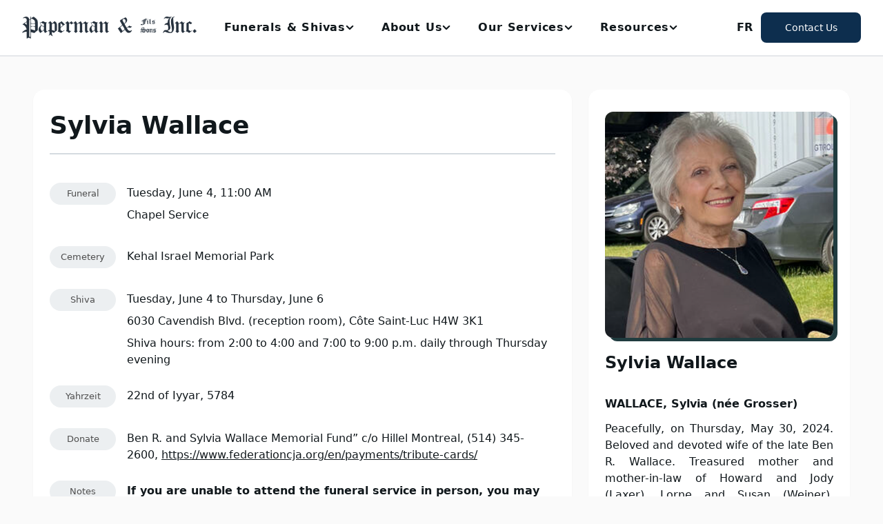

--- FILE ---
content_type: text/html; charset=utf-8
request_url: https://www.paperman.com/funerals/Sylvia-Wallace-8C4B99EB
body_size: 18901
content:
<!DOCTYPE html><html lang="en"><head><meta charSet="utf-8"/><meta name="viewport" content="width=device-width, initial-scale=1"/><meta name="description" content=""/><link rel="apple-touch-icon" sizes="180x180" href="/apple-touch-icon.png"/><link rel="icon" type="image/png" sizes="32x32" href="/favicon-32x32.png"/><link rel="icon" type="image/png" sizes="16x16" href="/favicon-16x16.png"/><link rel="manifest" href="/site.webmanifest"/><link rel="mask-icon" href="/safari-pinned-tab.svg" color="#5bbad5"/><meta name="msapplication-TileColor" content="#2b5797"/><meta name="theme-color" content="#ffffff"/><title>Funeral Service</title><meta name="next-head-count" content="11"/><meta charSet="utf-8"/><meta name="robots" content="follow, index"/><meta http-equiv="x-ua-compatible" content="ie=edge"/><link rel="preconnect" href="https://fonts.googleapis.com"/><link rel="preconnect" href="https://fonts.gstatic.com"/><link rel="stylesheet" href="/css/fonts.css"/><link rel="preload" href="/_next/static/css/22990cb63408c029.css" as="style"/><link rel="stylesheet" href="/_next/static/css/22990cb63408c029.css" data-n-g=""/><noscript data-n-css=""></noscript><script defer="" nomodule="" src="/_next/static/chunks/polyfills-c67a75d1b6f99dc8.js"></script><script src="/_next/static/chunks/webpack-b7b7fc957da2caa2.js" defer=""></script><script src="/_next/static/chunks/framework-52e1e30c254db44b.js" defer=""></script><script src="/_next/static/chunks/main-a1e74f16f9580723.js" defer=""></script><script src="/_next/static/chunks/pages/_app-76f5d423783f87ee.js" defer=""></script><script src="/_next/static/chunks/fec483df-93d859c0e3a254a0.js" defer=""></script><script src="/_next/static/chunks/422-38a77e4af7518a49.js" defer=""></script><script src="/_next/static/chunks/896-430819d990be45da.js" defer=""></script><script src="/_next/static/chunks/370-53f8dc74faf7d515.js" defer=""></script><script src="/_next/static/chunks/pages/funerals/%5Bslug%5D-98122abda70130df.js" defer=""></script><script src="/_next/static/qwB51z3rN8oVOxIDnk5VR/_buildManifest.js" defer=""></script><script src="/_next/static/qwB51z3rN8oVOxIDnk5VR/_ssgManifest.js" defer=""></script></head><body class="bg-[#fafafa] text-[#11181C] antialiasedfont-serif overflow-x-hidden"><div id="__next"><div class="bg-white sticky top-0 z-50 font-semibold border-b-2"><header class="z-10 border-b-1 py-3 relative"><div class="px-4 md:px-8"><div class="relative mx-auto flex h-full flex-row items-center justify-between gap-4 w-100 xl:max-w-7xl"><div class="flex h-full flex-nowrap items-center gap-20 2xl:gap-32"><a class="flex py-2 font-allura" href="/"><div class="flex items-center"><img src="/images/PAPERMAN_LOGO-768x97.png" class="block h-6 w-auto sm:h-8"/></div></a><nav class="hidden tracking-wide xl:flex" aria-label="Navigation"><menu class="text-heading flex space-x-10 tracking-wider"><li class="group relative"><a class="flex cursor-pointer items-center gap-4 whitespace-nowrap py-4 text-base font-semibold" href="/"><span></span></a></li><li class="group relative"><div class="flex cursor-pointer items-center gap-4 whitespace-nowrap py-4 text-base font-semibold"><span>Funerals &amp; Shivas</span> <span><svg class="w-3 h-3 transition duration-300 transform group-hover:rotate-180" xmlns="http://www.w3.org/2000/svg" viewBox="0 0 12 8"><path fill-rule="evenodd" clip-rule="evenodd" fill="currentColor" d="M10.9997 1.16994C10.8123 0.983692 10.5589 0.87915 10.2947 0.87915C10.0305 0.87915 9.77707 0.983692 9.5897 1.16994L5.9997 4.70994L2.4597 1.16994C2.27234 0.983692 2.01889 0.87915 1.7547 0.87915C1.49052 0.87915 1.23707 0.983692 1.0497 1.16994C0.955976 1.26291 0.881582 1.37351 0.830813 1.49537C0.780044 1.61723 0.753906 1.74793 0.753906 1.87994C0.753906 2.01195 0.780044 2.14266 0.830813 2.26452C0.881582 2.38638 0.955976 2.49698 1.0497 2.58994L5.2897 6.82994C5.38267 6.92367 5.49327 6.99806 5.61513 7.04883C5.73699 7.0996 5.86769 7.12574 5.9997 7.12574C6.13172 7.12574 6.26242 7.0996 6.38428 7.04883C6.50614 6.99806 6.61674 6.92367 6.7097 6.82994L10.9997 2.58994C11.0934 2.49698 11.1678 2.38638 11.2186 2.26452C11.2694 2.14266 11.2955 2.01195 11.2955 1.87994C11.2955 1.74793 11.2694 1.61723 11.2186 1.49537C11.1678 1.37351 11.0934 1.26291 10.9997 1.16994Z"></path></svg></span></div><menu class="invisible absolute z-20 flex transform flex-col gap-4 rounded-xl bg-white border p-4 text-heading opacity-0 shadow-xl transition duration-500 group-hover:visible group-hover:translate-y-0 group-hover:opacity-100"><li class="hover:bg-gray-200 cursor-pointer rounded-xl"><a class="inline-flex whitespace-nowrap px-4 py-2 text-base font-semibold hover:text-heading" href="/#funerals">Current Funerals</a></li><li class="hover:bg-gray-200 cursor-pointer rounded-xl"><a class="inline-flex whitespace-nowrap px-4 py-2 text-base font-semibold hover:text-heading" href="/funerals">Last 30 Days</a></li></menu></li><li class="group relative"><div class="flex cursor-pointer items-center gap-4 whitespace-nowrap py-4 text-base font-semibold"><span>About Us</span> <span><svg class="w-3 h-3 transition duration-300 transform group-hover:rotate-180" xmlns="http://www.w3.org/2000/svg" viewBox="0 0 12 8"><path fill-rule="evenodd" clip-rule="evenodd" fill="currentColor" d="M10.9997 1.16994C10.8123 0.983692 10.5589 0.87915 10.2947 0.87915C10.0305 0.87915 9.77707 0.983692 9.5897 1.16994L5.9997 4.70994L2.4597 1.16994C2.27234 0.983692 2.01889 0.87915 1.7547 0.87915C1.49052 0.87915 1.23707 0.983692 1.0497 1.16994C0.955976 1.26291 0.881582 1.37351 0.830813 1.49537C0.780044 1.61723 0.753906 1.74793 0.753906 1.87994C0.753906 2.01195 0.780044 2.14266 0.830813 2.26452C0.881582 2.38638 0.955976 2.49698 1.0497 2.58994L5.2897 6.82994C5.38267 6.92367 5.49327 6.99806 5.61513 7.04883C5.73699 7.0996 5.86769 7.12574 5.9997 7.12574C6.13172 7.12574 6.26242 7.0996 6.38428 7.04883C6.50614 6.99806 6.61674 6.92367 6.7097 6.82994L10.9997 2.58994C11.0934 2.49698 11.1678 2.38638 11.2186 2.26452C11.2694 2.14266 11.2955 2.01195 11.2955 1.87994C11.2955 1.74793 11.2694 1.61723 11.2186 1.49537C11.1678 1.37351 11.0934 1.26291 10.9997 1.16994Z"></path></svg></span></div><menu class="invisible absolute z-20 flex transform flex-col gap-4 rounded-xl bg-white border p-4 text-heading opacity-0 shadow-xl transition duration-500 group-hover:visible group-hover:translate-y-0 group-hover:opacity-100"><li class="hover:bg-gray-200 cursor-pointer rounded-xl"><a class="inline-flex whitespace-nowrap px-4 py-2 text-base font-semibold hover:text-heading" href="/about/history">Our History</a></li><li class="hover:bg-gray-200 cursor-pointer rounded-xl"><a class="inline-flex whitespace-nowrap px-4 py-2 text-base font-semibold hover:text-heading" href="/about/directors">Directors</a></li></menu></li><li class="group relative"><div class="flex cursor-pointer items-center gap-4 whitespace-nowrap py-4 text-base font-semibold"><span>Our Services</span> <span><svg class="w-3 h-3 transition duration-300 transform group-hover:rotate-180" xmlns="http://www.w3.org/2000/svg" viewBox="0 0 12 8"><path fill-rule="evenodd" clip-rule="evenodd" fill="currentColor" d="M10.9997 1.16994C10.8123 0.983692 10.5589 0.87915 10.2947 0.87915C10.0305 0.87915 9.77707 0.983692 9.5897 1.16994L5.9997 4.70994L2.4597 1.16994C2.27234 0.983692 2.01889 0.87915 1.7547 0.87915C1.49052 0.87915 1.23707 0.983692 1.0497 1.16994C0.955976 1.26291 0.881582 1.37351 0.830813 1.49537C0.780044 1.61723 0.753906 1.74793 0.753906 1.87994C0.753906 2.01195 0.780044 2.14266 0.830813 2.26452C0.881582 2.38638 0.955976 2.49698 1.0497 2.58994L5.2897 6.82994C5.38267 6.92367 5.49327 6.99806 5.61513 7.04883C5.73699 7.0996 5.86769 7.12574 5.9997 7.12574C6.13172 7.12574 6.26242 7.0996 6.38428 7.04883C6.50614 6.99806 6.61674 6.92367 6.7097 6.82994L10.9997 2.58994C11.0934 2.49698 11.1678 2.38638 11.2186 2.26452C11.2694 2.14266 11.2955 2.01195 11.2955 1.87994C11.2955 1.74793 11.2694 1.61723 11.2186 1.49537C11.1678 1.37351 11.0934 1.26291 10.9997 1.16994Z"></path></svg></span></div><menu class="invisible absolute z-20 flex transform flex-col gap-4 rounded-xl bg-white border p-4 text-heading opacity-0 shadow-xl transition duration-500 group-hover:visible group-hover:translate-y-0 group-hover:opacity-100"><li class="hover:bg-gray-200 cursor-pointer rounded-xl"><a class="inline-flex whitespace-nowrap px-4 py-2 text-base font-semibold hover:text-heading" href="/services/facilities">Services &amp; Facilities</a></li><li class="hover:bg-gray-200 cursor-pointer rounded-xl"><a class="inline-flex whitespace-nowrap px-4 py-2 text-base font-semibold hover:text-heading" href="/services/pre-arrangements">Pre-Arrangements</a></li><li class="hover:bg-gray-200 cursor-pointer rounded-xl"><a class="inline-flex whitespace-nowrap px-4 py-2 text-base font-semibold hover:text-heading" href="/services/after-care">After Care</a></li></menu></li><li class="group relative"><div class="flex cursor-pointer items-center gap-4 whitespace-nowrap py-4 text-base font-semibold"><span>Resources</span> <span><svg class="w-3 h-3 transition duration-300 transform group-hover:rotate-180" xmlns="http://www.w3.org/2000/svg" viewBox="0 0 12 8"><path fill-rule="evenodd" clip-rule="evenodd" fill="currentColor" d="M10.9997 1.16994C10.8123 0.983692 10.5589 0.87915 10.2947 0.87915C10.0305 0.87915 9.77707 0.983692 9.5897 1.16994L5.9997 4.70994L2.4597 1.16994C2.27234 0.983692 2.01889 0.87915 1.7547 0.87915C1.49052 0.87915 1.23707 0.983692 1.0497 1.16994C0.955976 1.26291 0.881582 1.37351 0.830813 1.49537C0.780044 1.61723 0.753906 1.74793 0.753906 1.87994C0.753906 2.01195 0.780044 2.14266 0.830813 2.26452C0.881582 2.38638 0.955976 2.49698 1.0497 2.58994L5.2897 6.82994C5.38267 6.92367 5.49327 6.99806 5.61513 7.04883C5.73699 7.0996 5.86769 7.12574 5.9997 7.12574C6.13172 7.12574 6.26242 7.0996 6.38428 7.04883C6.50614 6.99806 6.61674 6.92367 6.7097 6.82994L10.9997 2.58994C11.0934 2.49698 11.1678 2.38638 11.2186 2.26452C11.2694 2.14266 11.2955 2.01195 11.2955 1.87994C11.2955 1.74793 11.2694 1.61723 11.2186 1.49537C11.1678 1.37351 11.0934 1.26291 10.9997 1.16994Z"></path></svg></span></div><menu class="invisible absolute z-20 flex transform flex-col gap-4 rounded-xl bg-white border p-4 text-heading opacity-0 shadow-xl transition duration-500 group-hover:visible group-hover:translate-y-0 group-hover:opacity-100"><li class="hover:bg-gray-200 cursor-pointer rounded-xl"><a class="inline-flex whitespace-nowrap px-4 py-2 text-base font-semibold hover:text-heading" href="/resources/directions">Cemetery Directions</a></li><li class="hover:bg-gray-200 cursor-pointer rounded-xl"><a class="inline-flex whitespace-nowrap px-4 py-2 text-base font-semibold hover:text-heading" href="/resources/traditions">Traditions &amp; Customs</a></li><li class="hover:bg-gray-200 cursor-pointer rounded-xl"><a class="inline-flex whitespace-nowrap px-4 py-2 text-base font-semibold hover:text-heading" href="/resources/questions">Questions &amp; Answers</a></li><li class="hover:bg-gray-200 cursor-pointer rounded-xl"><a class="inline-flex whitespace-nowrap px-4 py-2 text-base font-semibold hover:text-heading" href="/resources/yahrzeit">Yahrzeit Calendar</a></li></menu></li></menu></nav></div><div class="hidden items-center gap-4 font-semibold text-heading xl:flex"><a href="#">FR</a><a class="ml-3 px-5 py-3 min-w-[145px] text-sm font-medium text-center text-white bg-pblue rounded-lg cursor-pointer hover:bg-navy-800 focus:ring-4 focus:ring-blue-300" tabindex="0" href="/about/contact">Contact Us</a></div><aside class="flex h-full w-1/2 flex-1 justify-end xl:hidden"><h2 class="sr-only" id="mobile-navigation">Mobile navigation</h2><div class="flex items-center"><div class="mr-5"><a href="#">FR</a></div><a class="px-2 py-2 mr-3 text-sm font-medium text-center text-white bg-pblue rounded-lg cursor-pointer hover:bg-navy-800 focus:ring-4 focus:ring-blue-300" href="tel:5147337101"><div class="flex flex-row items-center"><div class="w-6"><svg xmlns="http://www.w3.org/2000/svg" fill="none" viewBox="0 0 24 24" stroke-width="1.5" stroke="currentColor" aria-hidden="true" data-slot="icon"><path stroke-linecap="round" stroke-linejoin="round" d="M2.25 6.75c0 8.284 6.716 15 15 15h2.25a2.25 2.25 0 0 0 2.25-2.25v-1.372c0-.516-.351-.966-.852-1.091l-4.423-1.106c-.44-.11-.902.055-1.173.417l-.97 1.293c-.282.376-.769.542-1.21.38a12.035 12.035 0 0 1-7.143-7.143c-.162-.441.004-.928.38-1.21l1.293-.97c.363-.271.527-.734.417-1.173L6.963 3.102a1.125 1.125 0 0 0-1.091-.852H4.5A2.25 2.25 0 0 0 2.25 4.5v2.25Z"></path></svg></div></div></a><label class="relative z-[9999] cursor-pointer px-3 py-6" for="ss-mobile-menu"><input class="peer hidden" type="checkbox" id="ss-mobile-menu"/><div class="bg-pblue before:bg-pblue after:bg-pblue block h-[1px] content-[&#x27;&#x27;] relative w-7 bg-transparent peer-checked:bg-transparent z-[10000] before:peer-checked:transform before:peer-checked:rotate-45 before:peer-checked:top-0 before:peer-checked:w-full after:peer-checked:transform after:peer-checked:-rotate-45 after:peer-checked:bottom-0 after:peer-checked:w-full before:block before:h-full before:w-full before:absolute before:content-[&#x27;&#x27;] before:transition-all before:ease-out before:duration-200 before:top-[-0.35rem] before:z-[10000] after:block after:h-full after:w-full after:right-0 after:absolute after:content-[&#x27;&#x27;] after:transition-all after:ease-out after:duration-200 after:bottom-[-0.35rem]"></div><div class="fixed inset-0 z-[9999] hidden h-full w-full bg-pblue/50 backdrop-blur-sm peer-checked:block"> </div><div class="fixed top-0 right-0 z-[9999] h-full w-full translate-x-full overflow-y-auto overscroll-y-none transition duration-500 peer-checked:translate-x-0 peer-checked:shadow-heading"><div class="float-right min-h-full w-[85%] bg-white px-6 pt-12 shadow-2xl"><menu class="mt-8 mb-8 flex flex-col space-y-4 text-heading"><li><a class="whitespace-nowrap pb-1 font-semibold" href="/">Funerals &amp; Shivas</a><menu class="space-y-4 py-4 px-6 font-semibold"><li><a class="whitespace-nowrap pb-1" href="/funerals">Last 30 Days</a></li></menu></li><li><div class="whitespace-nowrap pb-1 font-semibold">About Us</div><menu class="space-y-4 py-4 px-6 font-semibold"><li><a class="whitespace-nowrap pb-1" href="/about/history">Our History</a></li><li><a class="whitespace-nowrap pb-1" href="/about/directors">Directors</a></li></menu></li><li><div class="whitespace-nowrap pb-1 font-semibold">Our Services</div><menu class="space-y-4 py-4 px-6 font-semibold"><li><a class="whitespace-nowrap pb-1" href="/services/facilities">Services &amp; Facilities</a></li><li><a class="whitespace-nowrap pb-1" href="/services/pre-arrangements">Pre-Arrangements</a></li><li><a class="whitespace-nowrap pb-1" href="/services/after-care">After Care</a></li></menu></li><li><div class="whitespace-nowrap pb-1 font-semibold">Resources</div><menu class="space-y-4 py-4 px-6 font-semibold"><li><a class="whitespace-nowrap pb-1" href="/resources/directions">Cemetery Directions</a></li><li><a class="whitespace-nowrap pb-1" href="/resources/traditions">Traditions &amp; Customs</a></li><li><a class="whitespace-nowrap pb-1" href="/resources/questions">Questions &amp; Answers</a></li><li><a class="whitespace-nowrap pb-1" href="/resources/yahrzeit">Yahrzeit Calendar</a></li></menu></li><li><a class="whitespace-nowrap pb-1 font-semibold" href="/about/contact">Contact Us</a></li></menu></div></div></label></div></aside></div></div></header></div><main class="flex-1"><section class="block relative mb-20"><div class="px-4 md:px-8"><div class="container mx-auto max-w-7xl w-full"><div class="mt-12"><div class="grid sm:grid-cols-3 grid-cols-1 sm:gap-6"><div class="col-span-2  bg-white rounded-2xl shadow-sm py-8 px-6"><article><div class="block sm:hidden pb-10"><div class="flex justify-center"><img src="https://ymhbzpyciewmkvghgtpg.supabase.co/storage/v1/object/public/client-images/clients/102622/ec40dd22-20e0-4b55-92b4-24bf3c61097b" class="rounded-xl shadow-[6px_5px_0px_0px_#203c3f] max-h-80" alt=""/></div></div><h1 class="text-4xl font-bold">Sylvia Wallace</h1><span class="mt-5 w-full p-[0.05rem] bg-[#d5dbe0] block"></span><section class="not-format py-4"><div class="flex flex-col sm:flex-row mt-5"><div class="w-full sm:w-auto mb-2 sm:mb-0"><div class="[word-wrap: break-word] w-full sm:w-auto min-w-[96px] justify-center my-[5px] sm:mr-4 flex h-[32px] items-center rounded-[16px] bg-[#eceff1] py-0 px-[12px] text-[13px] font-normal normal-case leading-loose text-[#4f4f4f] shadow-none transition-[opacity] duration-300 ease-linear hover:!shadow-none dark:bg-neutral-600 dark:text-neutral-200">Funeral</div></div><div class="flex flex-col [word-break:break-word] flex-1"><p class="mt-0 sm:mt-2">Tuesday, June 4 at 11:00 AM</p><p class="mt-2">Chapel Service</p><div class="mt-2 [word-break:break-word]"></div></div></div><div class="flex flex-col sm:flex-row mt-5"><div class="w-full sm:w-auto mb-2 sm:mb-0"><div class="[word-wrap: break-word] [word-break:break-word] w-full sm:w-auto min-w-[96px] justify-center my-[5px] sm:mr-4 flex h-[32px] items-center rounded-[16px] bg-[#eceff1] py-0 px-[12px] text-[13px] font-normal normal-case leading-loose text-[#4f4f4f] shadow-none transition-[opacity] duration-300 ease-linear hover:!shadow-none dark:bg-neutral-600 dark:text-neutral-200">Cemetery</div></div><div class="flex-1"><a class="hover:underline" target="_blank" href="https://maps.app.goo.gl/PNAMHJytKyc1a49z9"><p class="mt-0 sm:mt-2">Kehal Israel Memorial Park</p></a></div></div><div class="flex flex-col sm:flex-row mt-5"><div class="w-full sm:w-auto mb-2 sm:mb-0"><div class="[word-wrap: break-word] w-full sm:w-auto min-w-[96px] justify-center my-[5px] sm:mr-4 flex h-[32px] items-center rounded-[16px] bg-[#eceff1] py-0 px-[12px] text-[13px] font-normal normal-case leading-loose text-[#4f4f4f] shadow-none transition-[opacity] duration-300 ease-linear hover:!shadow-none dark:bg-neutral-600 dark:text-neutral-200">Shiva</div></div><div class="[word-break:break-word] flex-1"><div><p class="mt-0 sm:mt-2">Tuesday, June 4<!-- --> <!-- -->to<!-- --> <!-- -->Thursday, June 6</p><p class="mt-2 [word-break:break-word]">6030 Cavendish Blvd. (reception room), Côte Saint-Luc H4W 3K1</p><div class="mt-2 [word-break:break-word]"><p>Shiva hours: from 2:00 to 4:00 and 7:00 to 9:00 p.m. daily through Thursday evening</p></div></div></div></div><div class="flex flex-col sm:flex-row mt-5"><div class="w-full sm:w-auto mb-2 sm:mb-0"><div class="[word-wrap: break-word] w-full sm:w-auto min-w-[96px] justify-center my-[5px] sm:mr-4 flex h-[32px] items-center rounded-[16px] bg-[#eceff1] py-0 px-[12px] text-[13px] font-normal normal-case leading-loose text-[#4f4f4f] shadow-none transition-[opacity] duration-300 ease-linear hover:!shadow-none dark:bg-neutral-600 dark:text-neutral-200">Yahrzeit</div></div><div class="[word-break:break-word] flex-1"><p class="mt-0 sm:mt-2">22nd of Iyyar, 5784</p></div></div><div class="flex flex-col sm:flex-row mt-5"><div class="w-full sm:w-auto mb-2 sm:mb-0"><div class="[word-wrap: break-word] [word-break:break-word] w-full sm:w-auto min-w-[96px] justify-center my-[5px] sm:mr-4 flex h-[32px] items-center rounded-[16px] bg-[#eceff1] py-0 px-[12px] text-[13px] font-normal normal-case leading-loose text-[#4f4f4f] shadow-none transition-[opacity] duration-300 ease-linear hover:!shadow-none dark:bg-neutral-600 dark:text-neutral-200">Donate</div></div><div class="mt-0 sm:mt-2 [word-break:break-word] flex-1"><p>Ben R. and Sylvia Wallace Memorial Fund” c/o Hillel Montreal, (514) 345-2600,&nbsp;<a target="_blank" rel="noopener noreferrer nofollow" href="https://www.federationcja.org/en/payments/tribute-cards/"><u>https://www.federationcja.org/en/payments/tribute-cards/</u></a></p></div></div><div class="flex flex-col sm:flex-row mt-5"><div class="w-full sm:w-auto mb-2 sm:mb-0"><div class="[word-wrap: break-word] [word-break:break-word] w-full sm:w-auto min-w-[96px] justify-center my-[5px] sm:mr-4 flex h-[32px] items-center rounded-[16px] bg-[#eceff1] py-0 px-[12px] text-[13px] font-normal normal-case leading-loose text-[#4f4f4f] shadow-none transition-[opacity] duration-300 ease-linear hover:!shadow-none dark:bg-neutral-600 dark:text-neutral-200">Notes</div></div><div class="mt-0 sm:mt-2 [word-break:break-word] flex-1"><p><strong>If you are unable to attend the funeral service in person, you may join it virtually on Tuesday, June 4 at 11:00 a.m.: </strong><a target="_blank" rel="noopener noreferrer nofollow" href="https://www.youtube.com/channel/UCI44-JAG5dCDIjw49YmbZig/lives">https://www.youtube.com/channel/UCI44-JAG5dCDIjw49YmbZig/lives</a></p></div></div></section><span class="mt-5 w-full p-[0.05rem] bg-[#d5dbe0] block"></span><div class="block sm:hidden"><div class="mt-5 break-words [&amp;_p]:mt-3"><p><strong>WALLACE, Sylvia (née Grosser)</strong></p><p style="text-align: justify">Peacefully, on Thursday, May 30, 2024. Beloved and devoted wife of the late Ben R. Wallace. Treasured mother and mother-in-law of Howard and Jody (Laxer), Lorne and Susan (Weiner), Debbie and Trevor Berns. Cherished grandma of Jeremy and Hollie, Danielle and Sam, Kerri and Matt, Adam (Jessica), Raquel, and Brooklyn. Proud great-grandmother of Waverly, and Logan. Predeceased by her siblings, Barney Grosser, and Rita Grosser. Sylvia will be sadly missed by her nieces, nephews, family, and friends. Special thanks to Jovie, Françoise, Jackie, Renee-Rose, Zeni, Saba, and Rose. Funeral service from Paperman &amp; Sons, 3888 Jean Talon St. W., on Tuesday, June 4 at 11:00 a.m. Burial at the Beth Israel Beth Aaron Congregation Section, Kehal Israel Cemetery, D.D.O. Donations in her memory may be made to the “Ben R. and Sylvia Wallace Memorial Fund” c/o Hillel Montreal, (514) 345-2600.</p></div><span class="mt-5 w-full p-[0.05rem] bg-[#d5dbe0] block"></span></div><div class="py-5"><section><div class="flex flex-row justify-center sm:justify-between w-full"><div class="flex flex-col sm:flex-row w-full sm:w-auto"><div class="flex justify-center space-x-2 mr-2"><button type="button" class="justify-center sm:justify-normal w-full sm:w-auto flex items-center rounded-full border-2 border-primary px-6 py-2 pb-[6px] text-xs font-medium uppercase leading-normal text-primary transition duration-150 ease-in-out  text-white bg-pblue cursor-pointer hover:border-primary-600 hover:bg-opacity-80 focus:ring-4 focus:ring-blue-300"><svg xmlns="http://www.w3.org/2000/svg" fill="none" viewBox="0 0 24 24" stroke-width="1.5" stroke="currentColor" class="mr-1 w-6 h-6"><path stroke-linecap="round" stroke-linejoin="round" d="M12 20.25c4.97 0 9-3.694 9-8.25s-4.03-8.25-9-8.25S3 7.444 3 12c0 2.104.859 4.023 2.273 5.48.432.447.74 1.04.586 1.641a4.483 4.483 0 01-.923 1.785A5.969 5.969 0 006 21c1.282 0 2.47-.402 3.445-1.087.81.22 1.668.337 2.555.337z"></path></svg><span class="block">Leave a Message</span></button></div></div></div></section><span class="mt-5 w-full p-[0.05rem] bg-[#d5dbe0] block"></span><section class="sm:hidden py-5"></section><div class="sm:mt-10"></div></div></article></div><div class="col-span-1 hidden sm:flex sm:flex-col"><div class="flex flex-col bg-white rounded-2xl shadow-sm py-8 px-6"><div class="flex"><img src="https://ymhbzpyciewmkvghgtpg.supabase.co/storage/v1/object/public/client-images/clients/102622/ec40dd22-20e0-4b55-92b4-24bf3c61097b" class="rounded-xl shadow-[6px_5px_0px_0px_#203c3f] !h-auto" alt=""/></div><div class="flex"><h2 class="text-2xl mt-5 font-bold">Sylvia Wallace</h2></div><div class="mt-5 [&amp;_p]:mt-3"><p><strong>WALLACE, Sylvia (née Grosser)</strong></p><p style="text-align: justify">Peacefully, on Thursday, May 30, 2024. Beloved and devoted wife of the late Ben R. Wallace. Treasured mother and mother-in-law of Howard and Jody (Laxer), Lorne and Susan (Weiner), Debbie and Trevor Berns. Cherished grandma of Jeremy and Hollie, Danielle and Sam, Kerri and Matt, Adam (Jessica), Raquel, and Brooklyn. Proud great-grandmother of Waverly, and Logan. Predeceased by her siblings, Barney Grosser, and Rita Grosser. Sylvia will be sadly missed by her nieces, nephews, family, and friends. Special thanks to Jovie, Françoise, Jackie, Renee-Rose, Zeni, Saba, and Rose. Funeral service from Paperman &amp; Sons, 3888 Jean Talon St. W., on Tuesday, June 4 at 11:00 a.m. Burial at the Beth Israel Beth Aaron Congregation Section, Kehal Israel Cemetery, D.D.O. Donations in her memory may be made to the “Ben R. and Sylvia Wallace Memorial Fund” c/o Hillel Montreal, (514) 345-2600.</p></div></div><div class="flex flex-col mt-6 bg-white rounded-2xl shadow-sm py-8 px-6"><h2 class="text-2xl font-bold mb-4">Funeral Services</h2><div class="flex flex-col gap-4"><a class="group" href="/funerals/Leonard-Coleman-B6674007"><div class="flex flex-col hover:bg-gray-50 rounded-lg p-3 transition-colors"><div class="flex items-center gap-3"><div class="flex-1"><h3 class="font-semibold group-hover:text-pblue transition-colors">Leonard Coleman</h3><p class="text-gray-600 text-sm mt-1">Tuesday, January 20 at 12:00 PM</p></div><svg class="w-5 h-5 text-gray-400 group-hover:text-pblue transition-colors flex-shrink-0" fill="none" stroke="currentColor" viewBox="0 0 24 24"><path stroke-linecap="round" stroke-linejoin="round" stroke-width="2" d="M9 5l7 7-7 7"></path></svg></div></div></a><a class="group" href="/funerals/Simon-David-Schwartz-22E3EDFC"><div class="flex flex-col hover:bg-gray-50 rounded-lg p-3 transition-colors"><div class="flex items-center gap-3"><div class="flex-1"><h3 class="font-semibold group-hover:text-pblue transition-colors">Simon David Schwartz</h3><p class="text-gray-600 text-sm mt-1">Tuesday, January 20 at 1:00 PM</p></div><svg class="w-5 h-5 text-gray-400 group-hover:text-pblue transition-colors flex-shrink-0" fill="none" stroke="currentColor" viewBox="0 0 24 24"><path stroke-linecap="round" stroke-linejoin="round" stroke-width="2" d="M9 5l7 7-7 7"></path></svg></div></div></a><a class="group" href="/funerals/Rose-Saleh-n%C3%A9e-Sofer-F6FA6B19"><div class="flex flex-col hover:bg-gray-50 rounded-lg p-3 transition-colors"><div class="flex items-center gap-3"><div class="flex-1"><h3 class="font-semibold group-hover:text-pblue transition-colors">Rose Saleh (née Sofer)</h3><p class="text-gray-600 text-sm mt-1">Tuesday, January 20 at 1:00 PM</p></div><svg class="w-5 h-5 text-gray-400 group-hover:text-pblue transition-colors flex-shrink-0" fill="none" stroke="currentColor" viewBox="0 0 24 24"><path stroke-linecap="round" stroke-linejoin="round" stroke-width="2" d="M9 5l7 7-7 7"></path></svg></div></div></a><a class="group" href="/funerals/Frank-Roseman-D25909EC"><div class="flex flex-col hover:bg-gray-50 rounded-lg p-3 transition-colors"><div class="flex items-center gap-3"><div class="flex-1"><h3 class="font-semibold group-hover:text-pblue transition-colors">Frank Roseman</h3><p class="text-gray-600 text-sm mt-1">Please check back for funeral date and time</p></div><svg class="w-5 h-5 text-gray-400 group-hover:text-pblue transition-colors flex-shrink-0" fill="none" stroke="currentColor" viewBox="0 0 24 24"><path stroke-linecap="round" stroke-linejoin="round" stroke-width="2" d="M9 5l7 7-7 7"></path></svg></div></div></a></div></div></div></div><div class="block sm:hidden mt-6"><div class="flex flex-col bg-white rounded-2xl shadow-sm py-8 px-6"><h2 class="text-2xl font-bold mb-4">Funeral Services</h2><div class="flex flex-col gap-4"><a class="group" href="/funerals/Leonard-Coleman-B6674007"><div class="flex flex-col hover:bg-gray-50 rounded-lg p-3 transition-colors"><div class="flex items-center gap-3"><div class="flex-1"><h3 class="font-semibold group-hover:text-pblue transition-colors">Leonard Coleman</h3><p class="text-gray-600 text-sm mt-1">Tuesday, January 20 at 12:00 PM</p></div><svg class="w-5 h-5 text-gray-400 group-hover:text-pblue transition-colors flex-shrink-0" fill="none" stroke="currentColor" viewBox="0 0 24 24"><path stroke-linecap="round" stroke-linejoin="round" stroke-width="2" d="M9 5l7 7-7 7"></path></svg></div></div></a><a class="group" href="/funerals/Simon-David-Schwartz-22E3EDFC"><div class="flex flex-col hover:bg-gray-50 rounded-lg p-3 transition-colors"><div class="flex items-center gap-3"><div class="flex-1"><h3 class="font-semibold group-hover:text-pblue transition-colors">Simon David Schwartz</h3><p class="text-gray-600 text-sm mt-1">Tuesday, January 20 at 1:00 PM</p></div><svg class="w-5 h-5 text-gray-400 group-hover:text-pblue transition-colors flex-shrink-0" fill="none" stroke="currentColor" viewBox="0 0 24 24"><path stroke-linecap="round" stroke-linejoin="round" stroke-width="2" d="M9 5l7 7-7 7"></path></svg></div></div></a><a class="group" href="/funerals/Rose-Saleh-n%C3%A9e-Sofer-F6FA6B19"><div class="flex flex-col hover:bg-gray-50 rounded-lg p-3 transition-colors"><div class="flex items-center gap-3"><div class="flex-1"><h3 class="font-semibold group-hover:text-pblue transition-colors">Rose Saleh (née Sofer)</h3><p class="text-gray-600 text-sm mt-1">Tuesday, January 20 at 1:00 PM</p></div><svg class="w-5 h-5 text-gray-400 group-hover:text-pblue transition-colors flex-shrink-0" fill="none" stroke="currentColor" viewBox="0 0 24 24"><path stroke-linecap="round" stroke-linejoin="round" stroke-width="2" d="M9 5l7 7-7 7"></path></svg></div></div></a><a class="group" href="/funerals/Frank-Roseman-D25909EC"><div class="flex flex-col hover:bg-gray-50 rounded-lg p-3 transition-colors"><div class="flex items-center gap-3"><div class="flex-1"><h3 class="font-semibold group-hover:text-pblue transition-colors">Frank Roseman</h3><p class="text-gray-600 text-sm mt-1">Please check back for funeral date and time</p></div><svg class="w-5 h-5 text-gray-400 group-hover:text-pblue transition-colors flex-shrink-0" fill="none" stroke="currentColor" viewBox="0 0 24 24"><path stroke-linecap="round" stroke-linejoin="round" stroke-width="2" d="M9 5l7 7-7 7"></path></svg></div></div></a></div></div></div></div></div></div></section></main><footer class="bg-pblue dark:bg-gray-900 text-white"><div class="mx-auto w-full max-w-screen-xl p-4 py-6 lg:py-8"><div class="md:flex md:justify-between"><div class="mb-6 md:mb-0"><div class="flex flex-col"><div class="mb-6"><a class="flex items-center" href="/"><img src="/images/PAPERMAN_LOGO-WHITE.png" class="h-8 mr-3" alt="Paperman and Sons"/></a></div><div><h3 class="mb-3">Sign up for the daily funeral emails</h3><form class="flex items-center w-full max-w-md mb-3"><div class="relative w-full mr-3"><label class="hidden mb-2 text-sm font-medium text-gray-900 dark:text-gray-300">Email address</label><div class="absolute inset-y-0 left-0 flex items-center pl-3.5 pointer-events-none"><svg class="w-3.5 h-3.5 text-white" aria-hidden="true" xmlns="http://www.w3.org/2000/svg" fill="#001a38" viewBox="0 0 20 16"><path d="m10.036 8.278 9.258-7.79A1.979 1.979 0 0 0 18 0H2A1.987 1.987 0 0 0 .641.541l9.395 7.737Z"></path><path d="M11.241 9.817c-.36.275-.801.425-1.255.427-.428 0-.845-.138-1.187-.395L0 2.6V14a2 2 0 0 0 2 2h16a2 2 0 0 0 2-2V2.5l-8.759 7.317Z"></path></svg></div><input id="subscribe" class="bg-gray-50 border border-gray-300 text-gray-900 text-sm rounded-lg focus:ring-blue-500 focus:border-blue-500 block w-full pl-10 p-2.5 dark:bg-gray-700 dark:border-gray-600 dark:placeholder-gray-400 dark:text-white dark:focus:ring-blue-500 dark:focus:border-blue-500" name="email_address" aria-label="Email Address" placeholder="Your email address..." type="email" required="" value=""/></div><button><span class="px-5 py-3 text-sm font-medium text-center text-pblue  rounded-lg cursor-pointer hover:bg-navy-800 focus:ring-4 focus:ring-blue-300 transition-colors duration-500 bg-white">Submit</span></button></form></div></div></div><div class="grid grid-cols-2 gap-8 sm:gap-10 sm:grid-cols-4"><div><h2 class="mb-6 text-sm font-semibold text-white uppercase">Services</h2><ul class="text-white dark:text-gray-400 font-medium"><li class="mb-4"><a class="hover:underline" href="/">Funerals &amp; Shiva</a></li></ul></div><div><h2 class="mb-6 text-sm font-semibold text-white uppercase">About us</h2><ul class="text-white dark:text-gray-400 font-medium"><li class="mb-4"><a class="hover:underline " href="/about/history">Our History</a></li><li><a class="hover:underline" href="/about/directors">Our Directors</a></li></ul></div><div><h2 class="mb-6 text-sm font-semibold text-white uppercase">Our Services</h2><ul class="text-white font-medium"><li class="mb-4"><a class="hover:underline" href="/services/facilities">Services &amp; Facilities</a></li><li class="mb-4"><a class="hover:underline" href="/services/pre-arrangements">Pre-Arrangements</a></li><li><a class="hover:underline" href="/services/after-care">After Care</a></li></ul></div><div><h2 class="mb-6 text-sm font-semibold text-white uppercase">Resources</h2><ul class="text-white dark:text-gray-400 font-medium"><li class="mb-4"><a class="hover:underline " href="/resources/directions">Cemetery Directions</a></li><li class="mb-4"><a class="hover:underline " href="/resources/traditions">Traditions &amp; Customs</a></li><li class="mb-4"><a class="hover:underline " href="/resources/questions">Questions &amp; Answers</a></li><li class="mb-4"><a class="hover:underline " href="/resources/yahrzeit">Yahrzeit Calendar</a></li></ul></div></div></div><hr class="my-6 border-gray-200 sm:mx-auto dark:border-gray-700 lg:my-8"/><div class="sm:flex sm:items-center sm:justify-between"><span class="text-sm text-white sm:text-center ">© <!-- -->2026<!-- --> <a class="hover:underline" href="/">Paperman and Sons Inc</a>. All Rights Reserved.<!-- --> | <a class="hover:underline" href="/privacy-policy">Privacy Policy</a></span><div class="flex mt-4 space-x-5 sm:justify-center sm:mt-0">3888 Jean Talon O. Montreal, QC, H3R 2G8 - 514.733.7101</div></div></div></footer></div><script id="__NEXT_DATA__" type="application/json">{"props":{"pageProps":{"funeral":{"id":85804,"created_at":"2024-05-30T14:55:54.657504+00:00","funeral_date":"2024-06-04T15:00:00+00:00","shiva_notes":"\u003cp\u003eShiva hours: from 2:00 to 4:00 and 7:00 to 9:00 p.m. daily through Thursday evening\u003c/p\u003e","shiva_start_date":"2024-06-04","shiva_end_date":"2024-06-06","web_shiva_address":"6030 Cavendish Blvd. (reception room), Côte Saint-Luc H4W 3K1","shiva_private":"open","web_notes":"\u003cp\u003e\u003cstrong\u003eIf you are unable to attend the funeral service in person, you may join it virtually on Tuesday, June 4 at 11:00 a.m.: \u003c/strong\u003e\u003ca target=\"_blank\" rel=\"noopener noreferrer nofollow\" href=\"https://www.youtube.com/channel/UCI44-JAG5dCDIjw49YmbZig/lives\"\u003ehttps://www.youtube.com/channel/UCI44-JAG5dCDIjw49YmbZig/lives\u003c/a\u003e\u003c/p\u003e","donations":"\u003cp\u003eBen R. and Sylvia Wallace Memorial Fund” c/o Hillel Montreal, (514) 345-2600,\u0026nbsp;\u003ca target=\"_blank\" rel=\"noopener noreferrer nofollow\" href=\"https://www.federationcja.org/en/payments/tribute-cards/\"\u003e\u003cu\u003ehttps://www.federationcja.org/en/payments/tribute-cards/\u003c/u\u003e\u003c/a\u003e\u003c/p\u003e","updated_at":"2024-08-18T17:37:06.108513+00:00","web_sticky":false,"obituary_en":"\u003cp\u003e\u003cstrong\u003eWALLACE, Sylvia (née Grosser)\u003c/strong\u003e\u003c/p\u003e\u003cp style=\"text-align: justify\"\u003ePeacefully, on Thursday, May 30, 2024. Beloved and devoted wife of the late Ben R. Wallace. Treasured mother and mother-in-law of Howard and Jody (Laxer), Lorne and Susan (Weiner), Debbie and Trevor Berns. Cherished grandma of Jeremy and Hollie, Danielle and Sam, Kerri and Matt, Adam (Jessica), Raquel, and Brooklyn. Proud great-grandmother of Waverly, and Logan. Predeceased by her siblings, Barney Grosser, and Rita Grosser. Sylvia will be sadly missed by her nieces, nephews, family, and friends. Special thanks to Jovie, Françoise, Jackie, Renee-Rose, Zeni, Saba, and Rose. Funeral service from Paperman \u0026amp; Sons, 3888 Jean Talon St. W., on Tuesday, June 4 at 11:00 a.m. Burial at the Beth Israel Beth Aaron Congregation Section, Kehal Israel Cemetery, D.D.O. Donations in her memory may be made to the “Ben R. and Sylvia Wallace Memorial Fund” c/o Hillel Montreal, (514) 345-2600.\u003c/p\u003e","obituary_fr":null,"chapel_id":2,"non_paperman_service":false,"other_location":null,"slug":"Sylvia-Wallace-8C4B99EB","image_path":"clients/102622/ec40dd22-20e0-4b55-92b4-24bf3c61097b","name":"Sylvia Wallace","cemetery_name":"Kehal Israel Memorial Park","cemetery_maps_link":"https://maps.app.goo.gl/PNAMHJytKyc1a49z9","web_funeral_date":"2024-06-04 11:00","web_shiva_note":null,"web_location":"Chapel Service","streaming":false,"email_funeral_date":"Tuesday, June 4 at 11:00AM","enable_web_comments":true,"yahrzeit_date":"22nd of Iyyar, 5784"},"otherFunerals":[{"id":87476,"created_at":"2026-01-19T18:53:57.97673+00:00","funeral_date":"2026-01-20T17:00:00+00:00","shiva_notes":"\u003cp\u003e\u003cspan style=\"color: rgb(1, 1, 1)\"\u003eShiva following burial from 3:30 p.m. to 8:30 p.m. Shiva visits conclude Tuesday, January 20 at 8:30 pm.\u003c/span\u003e\u003c/p\u003e","shiva_start_date":"2026-01-20","shiva_end_date":"2026-01-20","web_shiva_address":"64 Oriole Road, Toronto, Ontario,M4V 2G1","shiva_private":"open","web_notes":"\u003cp\u003eTo view funeral service live, please click \u003ca target=\"_blank\" rel=\"noopener noreferrer nofollow\" href=\"https://benjaminsparkmemorialchapel.ca/ServiceDetails?snum=141732\u0026amp;fg=0\"\u003e\u003cstrong\u003ehere\u003c/strong\u003e\u003c/a\u003e\u003c/p\u003e","donations":"\u003cp\u003e\u003cspan style=\"color: rgb(1, 1, 1)\"\u003eBaycrest at \u003c/span\u003e\u003ca target=\"_blank\" rel=\"noopener noreferrer nofollow\" href=\"http://www.baycrestFoundation.org\"\u003ewww.baycrestFoundation.org\u003c/a\u003e\u003cspan style=\"color: rgb(1, 1, 1)\"\u003e or by calling 416-785-2875.\u003c/span\u003e\u003c/p\u003e","updated_at":"2026-01-19T18:57:28.948961+00:00","web_sticky":false,"obituary_en":"\u003cp\u003e\u003cspan style=\"color: rgb(1, 1, 1)\"\u003ePassed away peacefully on Saturday, January 17th at the age of 88 surrounded by family. Survived by Edith (Shirley), his beloved wife of 67 years, and his three daughters Elaine (Victor), Heidi (Glenn) and Michele (Jaime). Loving Zayde to Jessye, Arlo, Sam, Elle, Julian, Ariel and Chelsea. Beloved brother of Doris Keller and Beatrice Kantor. Special thanks to his dedicated caregivers Liza and Milsa. Leonard was a very passionate family man who dearly loved his daughters, nieces, nephew, brothers- and sisters-in-law. He had a great sense of humour and joie de vivre, particularly when it came to fressing on a Gibby's steak or a smoked meat sandwich or organizing family activities. He loved skiing, relaxing at the country house in Saint-Adolphe, seeing Broadway shows and performing in musicals. His business career took him from toy stores to car leasing and he was always ready with a smile for his customers. Donations in Leonard's memory may be made to Baycrest at \u003c/span\u003e\u003ca target=\"_blank\" rel=\"noopener noreferrer nofollow\" href=\"http://www.baycrestFoundation.org\"\u003ewww.baycrestFoundation.org\u003c/a\u003e\u003cspan style=\"color: rgb(1, 1, 1)\"\u003e or by calling 416-785-2875.\u003c/span\u003e\u003c/p\u003e","obituary_fr":null,"chapel_id":4,"non_paperman_service":true,"other_location":"Funeral arrangements entrusted to Benjamin's Park Memorial Chapel","slug":"Leonard-Coleman-B6674007","image_path":"clients/187167/28e6fe99-cb99-4dfc-9102-9ce618060dd4","name":"Leonard Coleman","cemetery_name":null,"cemetery_maps_link":null,"web_funeral_date":"2026-01-20 12:00","web_shiva_note":null,"web_location":"Funeral arrangements entrusted to Benjamin's Park Memorial Chapel","streaming":false,"email_funeral_date":"Tuesday, January 20 at 12:00PM","enable_web_comments":true,"yahrzeit_date":"28th of Tevet, 5786"},{"id":87471,"created_at":"2026-01-18T15:32:44.717005+00:00","funeral_date":"2026-01-20T18:00:00+00:00","shiva_notes":"\u003cp\u003eShiva will be observed on Wednesday, January 21, from 2:00 to 4:00 and 7:00 to 9:00 p.m.\u003c/p\u003e","shiva_start_date":"2026-01-21","shiva_end_date":"2026-01-21","web_shiva_address":"1202-5761 Honoré de Balzac, C.S.L., QC","shiva_private":"open","web_notes":null,"donations":"\u003cp\u003e\u003cspan style=\"color: rgb(34, 34, 34)\"\u003eThe Jewish General Hospital Foundation at (514) 340-8251.\u003c/span\u003e\u003c/p\u003e","updated_at":"2026-01-20T18:41:00.990614+00:00","web_sticky":false,"obituary_en":"\u003cp\u003e\u003cspan style=\"color: rgb(34, 34, 34)\"\u003eBeloved father and grandfather, passed away on January 18, 2026, at the age of 75.\u003c/span\u003e\u003c/p\u003e\u003cp style=\"text-align: justify\"\u003e\u003cspan style=\"color: rgb(34, 34, 34)\"\u003eDavid was born in Sainte-Agathe, Quebec, and spent the greater part of his life in Montreal, a city he called home and where he built lasting relationships and a life rooted in care for others.\u003c/span\u003e\u003c/p\u003e\u003cp style=\"text-align: justify\"\u003e\u003cspan style=\"color: rgb(34, 34, 34)\"\u003eHe was a devoted father and grandfather, whose family was the centre of his world. Simon is survived by his two children, Avi and Esther, and by his cherished grandchildren, who brought him immense pride and joy.\u003c/span\u003e\u003c/p\u003e\u003cp style=\"text-align: justify\"\u003e\u003cspan style=\"color: rgb(34, 34, 34)\"\u003eDavid was known, above all, for his kindness. He will be remembered for his good nature, his quiet generosity, and the genuine care he showed to everyone he encountered. His warmth and decency left a lasting impression on family, friends, and all who were fortunate enough to know him.\u003c/span\u003e\u003c/p\u003e\u003cp style=\"text-align: justify\"\u003e\u003cspan style=\"color: rgb(34, 34, 34)\"\u003eGraveside service on Tuesday, January 20, 2026, at the Young Israel of Montreal Congregation Section, Kehal Israel Cemetery, D.D.O.\u003c/span\u003e\u003cspan\u003e\u0026nbsp; \u003c/span\u003eShiva information to follow.\u003cspan\u003e\u0026nbsp; \u003c/span\u003eDonations in his memory may be made to the Jewish General Hospital Foundation at (514) 340-8251.\u003c/p\u003e\u003cp style=\"text-align: center\"\u003e\u003cspan\u003eMay his memory be a blessing.\u003c/span\u003e\u003c/p\u003e","obituary_fr":null,"chapel_id":3,"non_paperman_service":false,"other_location":null,"slug":"Simon-David-Schwartz-22E3EDFC","image_path":"clients/187154/918fdaf2-b464-41c4-8a11-6185ccbced1d","name":"Simon David Schwartz","cemetery_name":"Kehal Israel Memorial Park","cemetery_maps_link":"https://maps.app.goo.gl/PNAMHJytKyc1a49z9","web_funeral_date":"2026-01-20 13:00","web_shiva_note":null,"web_location":"Graveside Service","streaming":false,"email_funeral_date":"Tuesday, January 20 at 1:00PM","enable_web_comments":true,"yahrzeit_date":"29th of Tevet, 5786"},{"id":87473,"created_at":"2026-01-19T12:28:34.984544+00:00","funeral_date":"2026-01-20T18:00:00+00:00","shiva_notes":"\u003cp\u003eShiva on Tuesday following Mincha (4:15 p.m.) at the Spanish and Portuguese Synagogue.\u003c/p\u003e","shiva_start_date":"2026-01-20","shiva_end_date":"2026-01-20","web_shiva_address":"4894 Saint-Kevin Avenue, Montreal, QC","shiva_private":"open","web_notes":null,"donations":"\u003cp\u003e\u003cspan style=\"color: rgb(0, 0, 0)\"\u003eIn lieu of flowers, contributions in Rose’s memory may be made to the charity of your choice.\u003c/span\u003e\u003c/p\u003e","updated_at":"2026-01-20T15:06:59.438242+00:00","web_sticky":false,"obituary_en":"\u003cp\u003e\u003cspan style=\"color: rgb(0, 0, 0)\"\u003ePeacefully at home, surrounded by her family on Sunday, January 18, 2026. Beloved wife of the late Edward Saleh. Daughter of the late Heskel and the late Marcelle Sofer.\u003c/span\u003e\u003c/p\u003e\u003cp style=\"text-align: justify\"\u003e\u003cspan style=\"color: rgb(0, 0, 0)\"\u003eCherished and admired by her daughters Sharon and Claude and their spouses Michael Oxner and Daniel Winn. Adoring grandmother of Julian and Alexander; Maya and Jacob.\u003c/span\u003e\u003c/p\u003e\u003cp style=\"text-align: justify\"\u003e\u003cspan style=\"color: rgb(0, 0, 0)\"\u003eDear sister and sister-in-law of the late Joseph and Patricia, David, and Jamil Sofer; and sister-in-law of Raymonde and the late Henry, Emile, George and Yvonne, the late Morris and Angele, the late Richard, the late Evelyn and the late Fuad, and the late Amy and the late Edward.\u003c/span\u003e\u003c/p\u003e\u003cp style=\"text-align: justify\"\u003e\u003cspan style=\"color: rgb(0, 0, 0)\"\u003eSpecial thanks to her extraordinary caregivers Kedish, Mehri and Yodit. A true lady, with a great passion for art and beauty. Rose will be deeply missed by her nieces, nephews, extended family, and many friends.\u003c/span\u003e\u003c/p\u003e\u003cp style=\"text-align: justify\"\u003e\u003cspan style=\"color: rgb(0, 0, 0)\"\u003eFuneral service from Paperman \u0026amp; Sons, 3888 Jean Talon St. W., on Tuesday, January 20 at 1:00 p.m. Burial at the Spanish \u0026amp; Portuguese Congregation Cemetery, 1250 ch. de la Forêt. Shiva on Tuesday following Mincha (4:15 p.m.) at the Spanish and Portuguese Synagogue.\u003c/span\u003e\u003c/p\u003e\u003cp style=\"text-align: justify\"\u003e\u003cspan style=\"color: rgb(0, 0, 0)\"\u003eIn lieu of flowers, contributions in Rose’s memory may be made to the charity of your choice.\u003c/span\u003e\u003c/p\u003e","obituary_fr":null,"chapel_id":1,"non_paperman_service":false,"other_location":null,"slug":"Rose-Saleh-née-Sofer-F6FA6B19","image_path":"clients/108610/37760eaa-5b42-4d99-8a8d-503098f7ac03","name":"Rose Saleh (née Sofer)","cemetery_name":"Spanish \u0026 Portuguese","cemetery_maps_link":"https://maps.app.goo.gl/KQNm89yPhjhxFxMu5","web_funeral_date":"2026-01-20 13:00","web_shiva_note":null,"web_location":"Chapel Service","streaming":true,"email_funeral_date":"Tuesday, January 20 at 1:00PM","enable_web_comments":true,"yahrzeit_date":"1st of Sh'vat, 5786"},{"id":87467,"created_at":"2026-01-15T18:14:38.39003+00:00","funeral_date":"2026-01-22T15:00:00+00:00","shiva_notes":null,"shiva_start_date":null,"shiva_end_date":null,"web_shiva_address":null,"shiva_private":null,"web_notes":null,"donations":"\u003cp\u003eIn lieu of flowers, please consider making a donation to the charity of your choice in Frank’s memory.\u003c/p\u003e","updated_at":"2026-01-19T01:21:31.039503+00:00","web_sticky":false,"obituary_en":"\u003cp\u003ePeacefully, in Delray Beach, Florida, on Thursday, January 15, 2026. Predeceased by his wife, Gloria (née Kerdman). Loving partner of Goldye Slaven-Raphael. Devoted father and father-in-law of Leah Roseman and Mark Friedman, Sharon Roseman and Wayne Fife, David Roseman and Isabelle Boisvert. Proud grandfather of Sarah, Edie, Louis, Henri, Annie (Félix-Antoine), and Coralie (Adrien). Son of the late Sam and the late Annie Roseman, and predeceased by his four sisters Bella, Claire, Celia, and Goldie.\u003c/p\u003e\u003cp\u003eFrank had a distinguished career as an economist. He received his graduate education at McGill University and Northwestern University, and then held faculty appointments at the University of Western Ontario and the University of Alberta. He also worked for the Economic Council of Canada, and was appointed for many years to the Restrictive Trade Practices Commission and the Competition Tribunal.\u003cspan style=\"color: rgb(49, 49, 49)\"\u003e \u003c/span\u003eFrank will be missed by his family, friends, and all those who knew him.\u003c/p\u003e\u003cp\u003eFuneral service from Paperman \u0026amp; Sons, 3888 Jean Talon St. W. Burial at the Jewish Memorial Gardens - Osgoode Cemetery (Ottawa). Please check back later for funeral date and time. Shiva details to follow. In lieu of flowers, please consider making a donation to the charity of your choice in Frank’s memory.\u003c/p\u003e","obituary_fr":null,"chapel_id":2,"non_paperman_service":false,"other_location":null,"slug":"Frank-Roseman-D25909EC","image_path":"clients/187140/f3b3c1b5-5088-4292-a51f-c4ccc87587c4","name":"Frank Roseman","cemetery_name":"Jewish Memorial Gardens - Osgoode","cemetery_maps_link":null,"web_funeral_date":"Please check back for funeral date and time","web_shiva_note":null,"web_location":"Chapel Service","streaming":true,"email_funeral_date":"Please check back for funeral date and time","enable_web_comments":true,"yahrzeit_date":"26th of Tevet, 5786"}],"i18n":{"X748Ml":". All Rights Reserved.","JZnnbO":"3888 Jean Talon O. Montreal, QC, H3R 2G8 - 514.733.7101","Az1/Eu":"514.733.7101","mmxmhw":"A contact name and telephone number","E7HRHn":"A funeral service will normally last between 20 and 30 minutes at the chapel, continuing at the cemetery for an additional 10 to 15 minutes (not including travel time to the cemetery).","Rig2kL":"A new building was erected on Jean Talon St. which offers two chapels with seating capacity of up to eight hundred and fifty people. Families are afforded the opportunity of making funeral arrangements in a pleasant and professional environment, with directors who still hold dear to them the sacred family trust, handed down by their founder Lazar Paperman over five generations ago.","+mNwru":"About us","C0LCKN":"About Us","guB3O+":"Additonal Comments","zIiIZJ":"After Care","Erz6YU":"Aninut","7PwMdh":"Aninut is immediately followed by avelut (\"mourning\"). An avel (\"mourner\") does not listen to music or go to concerts, and does not attend any joyous events or parties such as marriages or Bar or Bat Mitzvahs, unless absolutely necessary. Avelut consists of three distinct periods:","naCW6Z":"April","fukyin":"As the Jewish population of Montreal was increasing, the need for a larger facility moved the family to a more appropriate building on St. Urban Street. Here, they provided funeral and burial services to the Jewish community for the next twenty-six years.","X4HAUM":"As the Jewish tradition prescribes burial should occur as soon as possible after death. However, with today’s lifestyles funerals may be held at the family’s convenience to allow close relatives to travel from distant places.","spOV2X":"Assistance with the filing of government applications, death benefits, will searches","zZMjbo":"Attending a funeral","DBHTm/":"August","Tft974":"Avelut","lIDX6h":"Be the first to leave a Condolence","s1kNjf":"Bereavement literature including the lending of children's books","dEgA5A":"Cancel","9sT6Sd":"Cemetery","ceUD4l":"Cemetery Directions","xH7esq":"Check your spam if you can't find it","OTRbdb":"Click here to remove the comment","3VGcpk":"Click here to watch the live stream","yz7wBu":"Close","lOXcMr":"Comment Removed","YcfUZ9":"Contact Us","CLHB6B":"Current Funerals","uIuxJj":"Date and Place of Marriage","oU5jd4":"Date of Birth / Place of Birth","sA2Gbc":"Day of death","lv9Xu0":"Death and grief are human experiences, yet these experiences tend to be different for each individual. As a result there is no single action or process a person goes through to resolve and recover from his or her grief. There is a saying, which many people have found to be true, \"Grief shared, is grief diminished\".","2zfIzf":"Death occured after sunset","r6zgGo":"December","wUQiZx":"Directors","+HgcD4":"Do I bring a Tallis?","e0/Q0R":"Do I bring clothing?","gi9r+C":"Do I need to cover my head?","i2pk0A":"Do I need to wear black?","Ng063n":"Donate","ApRH5O":"Download the After Care checklist","eLZ+d8":"Early 1900's","SwMDof":"Early 1950’s","ATGYL1":"Email address","0e29Yw":"Ending:","WDkfoW":"Engaged as we are in a profession that so intimately touches the lives of the community, it has always been our very earnest endeavour to perfect a service that would be genuinely helpful. We are mindful of every need, faithful in our observance of every tradition in accordance with Halakhah, watchful of every detail. The responsibility to conduct every funeral service with reverence and dignity, we unreservedly accept and honour as a sacred trust.","lYGfRP":"English","W9DNsu":"Enter the code we sent to","IAdwZ0":"Error. We we're unable to add your email. Please try again later.","RfTWic":"Failed to confirm your email. Please try again later.","rdCTap":"Family Rooms","4lgLew":"February","PPttDV":"For information regarding death benefits please refer to our Aftercare Services","bGz3uj":"For over 100 years, Jewish families throughout Montreal have put their trust in the Paperman Family","8HeM0F":"For your convenience we will continue to list funerals on our website for up to 30 days. For more information regarding any funeral service please call Paperman \u0026 Sons at 514.733.7101","nLC6tu":"French","4DxaAo":"Funeral","FtIxJC":"Funeral Services","HbRc/X":"Funerals","VsipKr":"Funerals \u0026 Shiva","qRlYpH":"Funerals \u0026 Shivas","4CETZY":"Get Directions","+6lyOQ":"Head coverings for men and married women are required and are supplied by us when you arrive at the chapel.","2wedAU":"Hebrew Name","Rl2bx4":"How long is the funeral?","CQIwLI":"How soon after death must the funeral occur?","D7WXWR":"If the death occurs at a hospital or other institutional facility please notify the admitting office that Paperman and Sons will be handling the arrangements","bPtCZJ":"If the death occurs at home please call 911","BjttKi":"If the death occurs out of town, please contact us directly and we will make the necessary arrangements with the local funeral home or Chevra Kadisha.","w6f62Z":"If the deceased is a Male please bring the Tallis if available.","+UKu2C":"Immediately after the funeral the mourner begins \"Shiva\". The day of burial is counted as the first day and the seventh day usually concludes after morning services. Upon returning from the cemetery, there is an ancient custom of washing one's hands before entering the home. One reason for this is to show symbolically that the individual returning from the cemetery did not shirk from his duty of performing burial honours due to the dead. After entering the home, the mourners partake of a special meal traditionally provided by neighbours and friends of the bereaved. At this point in bereavement, friends move from the role of a spectator to participant in the relief of the mourner's anguish. One should serve bread or rolls considered to be the staff of life and hard-boiled eggs symbolic of the cyclical nature of living. Eggs are also the only food which harden when cooked, teaching us that man must learn to steel himself when death occurs. This meal should be the first one eaten on the day of internment. It is a tradition to cover mirrors in the Shiva home. Self-adoration and the concern with external appeal is minimized at this moment of familial tragedy.","aBv2gh":"In 2022, Noah and Jarred joined the business, bringing fresh energy and a shared commitment to excellence. With their combined expertise and passion for service, they have helped to uphold our longstanding tradition while embracing innovation for the future. Their dedication ensures that our families continue to receive the highest level of care and compassion in their time of need.","HiUx6b":"In keeping with our commitment to offer a deep sense of caring for the families we serve, we are proud to offer a unique and special service we call Aftercare. This service is designed to provide support and guidance to the families with the many practical and emotional issues that arise after the funeral has taken place.","z1AIh6":"In our tradition we are dressed in Tachrichim, a traditional burial shroud. You are not required to bring any personal clothing.","dZtcKG":"In the early 1900’s, Jewish funerals were held at the local synagogue or at the residence of the deceased. As the Jewish population of Montreal grew, there was an increasing need for a funeral home to carry out the religious and cultural responsibilities of caring for their dead. Lazar Paperman, being the head of the local Hevra Kadisha (burial society), was appointed by the community leaders to create and establish a local Jewish funeral home. It was Lazar’s sense of caring and responsibility to the Jewish community that prompted them to encourage him to establish L. Paperman and Sons Inc. Together with his sons Abraham, Max, and Sam, Paperman and Sons operated out of a location on St. Elizabeth Street.","ZH/veD":"In the event of a death","2v8IVE":"Include Hebrew dates","x+pCW1":"Include Yizkor dates","0L9nhO":"Information regarding available community, social service and government resources","JLAfg1":"It is not an obligation to wear black to a funeral; however, tasteful, modest attire is suggested.","rjyWPb":"January","lExFpM":"Jewish Funeral Customs","u4ex5r":"July","zeEQd/":"June","IHv4w+":"Keriah","uV7p8t":"Kevura, or burial, should take place as soon as possible after death. Typically, when the funeral service has ended, the mourners come forward to fill the grave. Symbolically, this gives the mourners closure as they observe the grave being filled in. While the grave is being filled in, some may throw in a handful of earth from Israel.","gI3yhZ":"Large Chapel","wXa//T":"Last 30 Days","6FIZKK":"Leave a Condolence","WbR2N/":"Leave a Message","X2XV1u":"Leave your Condolences if you attended the funeral service online or in-person, or simply would like to let the family know they are in your thoughts.","dmNNKZ":"Logged in. Redirecting you...","6yBogl":"lowers are not customary in the Jewish tradition. Contributions to a charity designated by the family, or to your own charity, are always greatly appreciated.","8/vLV+":"Many of the rights and rituals regarding Jewish funerals are foreign to most until the sad moment of a loved one’s passing. At Paperman \u0026 Sons we hold trust to all religious requirements regardless of one’s level of orthodoxy. All rights, rituals, and customs are adhered to by our directors and staff with the utmost respect to the Halacha (Judaic Law). Although mourning is a very personal experience, listed below is a brief guideline of how Jewish mourners may conduct themselves.","hg6l4j":"March","3JzsDb":"May","4/6Tur":"Message for the family","t7TeQU":"Messages","XHUFsQ":"Messages allows you to share a more personal note or memory with the family. Whether it's a story, a message of support, or a cherished memory, your words can offer great comfort and help celebrate the life of their loved one.","/+hbp9":"Month of death","Gjytcf":"My Condolences","cMno1k":"Name of deceased","1esuR3":"Name of deceased (For display only)","wGaFhJ":"Name of individual (if not 'self')","uvGGJw":"Name of spouse (if applicable)","SrmFZ2":"Name to display","1vrDl8":"No Funerals Available","0fnvOL":"No other funeral services at this time","1DBGsz":"Notes","t9QlBd":"November","mb5MX7":"Number of years","dzQfDY":"October","WAfdY/":"Our Directors","H53oWO":"Our Funeral listing is updated frequently. Please check back often for updated information. Many answers about attending a Funeral and Shiva can be found in our FAQ. For updated Yahrzeit information please visit our Yahrzeit Calendar.","AGTb+z":"Our History","0izJNF":"Our intimate family rooms offer a comfortable setting for family and close friends to gather prior to the funeral service.","4pQ3Vu":"Our Services","irbtAP":"Our Services Include:","droD6o":"Paperman \u0026 Sons","XeOFGd":"Paperman and Sons Inc","klf1YK":"Paperman and Sons moved to a more convenient and lavish building on Cote des Neiges Road, where the community could arrange and attend funerals in a more dignified manner. By this time the third generation of the Paperman family became involved. Herbert Paperman, son of Abraham, eventually took over from his late father and Uncle, paving the way for the fourth generation, his three sons, Joseph, Laurence, and Ross.","0O3SET":"Parents' Names (English and Hebrew)","d+yLW9":"Place of burial (if available)","cd4ZHe":"Place of death","FF8E/Z":"Please bring all the above information for the spouse if applicable","fUB9Fx":"Please check your inbox to confirm your email address.","y28hnO":"Post","0WyCdA":"Pre-Arrangements","LcET2C":"Privacy Policy","ome8HA":"Private message (only visible to the family)","M55mLW":"Pseudo","ROv2ZT":"Questions \u0026 Answers","Qoq+GP":"Read more","1c2U8W":"Read our FAQ","IKucKJ":"Referrals to bereavement support groups and counseling","l/SIBt":"Regardless of where the death occurs, we encourage you to call us as soon as possible any hour day or night.","gJQhQC":"Remove Message","/4qZiX":"Remove your message","yDHS1D":"Resend Code","s+MGs7":"Resources","zaqd4B":"Reviewing a checklist outlining \"things to do in the event of a death\"; unveilings and monument makers; clothing and furniture donations and important contact numbers","1AVY+3":"Search Funeral names and Obituaries...","pi1oME":"Send message","hgvbYY":"September","MILoeL":"Services","Ig3T1I":"Services \u0026 Facilities","u/urFS":"Shiva","UfafvY":"Shiva - Seven Days","TxDStC":"Shloshim - Thirty Days","DhF0e5":"Shneim asar chodesh – Twelve months","pEnq6C":"Should I send flowers?","zLE7Wq":"Sign up for Daily Email","ADQQwN":"Sign up for the daily funeral emails","kcbyd5":"Since 1994 we are proud to offer a modern and dignified building with facilities catering to the needs of our community. From a private graveside service to a chapel service in excess of a thousand people, our facilities can accommodate any need. Our facilities also include handicap accessible on-site parking.","uYSUfh":"Small Chapel","j/ToNV":"Social Insurance Number","eU5182":"Stages of Mourning","hjRcmz":"Starting:","hQRttt":"Submit","WBg9f6":"Success! Your email has been subscribed.","H133hz":"The Burial","tXV8d/":"The first stage of mourning is aninut, or “intense mourning.\" An onen (a person in aninut) is considered to be in a state of total shock and disorientation. Thus the onen is exempt from performing mitzvot that require action (and attention), such as praying and reciting blessings (except on the Sabbath), wearing tefillin, in order to be able to tend unhindered to the funeral arrangements. The onan may not eat meat, drink wine or liquor and may not conduct normal business hours","EVgZ+E":"The followed are suggested answers to common questions you may have during the funeral process. As circumstances are often unique, we encourage you to contact us at any time at 514.733.7101 to clarify any questions you may have.","t6NLyr":"The Funeral","WQy/Zr":"The funeral service will commence at the funeral home, and from there the mourners and their entourage proceed to a Jewish cemetery for the burial.A Hesped is a eulogy, and it is common that several people speak at the start of the ceremony at the funeral home, as well as prior to burial at the gravesite. On certain days, such as on Chol HaMo’ed (“intermediate days” of Jewish holidays), eulogies are forbidden.","ZmK9gU":"The mourners traditionally make a tear, Keriah, in an their garment. The tear should be on the left side for a parent (over the heart and clearly visible) and on the right side for brothers, sisters, children and spouses (and does not need to be visible).","2+ChC9":"The thirty-day period following the death (including shiva) is known as shloshim, \"thirty\". During shloshim, a mourner is forbidden to marry or to attend a seudat mitzvah (\"religious festive meal\"). Traditionally men do not shave or get haircuts during this time.","albuL5":"There are currently no scheduled funerals","v1lTDD":"There are currently no Shivas","Q3jMKb":"Those mourning a parent additionally observe a twelve-month period shneim asar chodesh, \"twelve months\", counted from the day of death. During this period, most activity returns to normal, although the mourners continue to recite the mourner's kaddish as part of synagogue services for eleven months, and there remain restrictions on attending festive occasions and large gatherings, especially where live music is played.","dMtLDE":"to","OWsVbG":"Traditions \u0026 Customs","jtGak7":"Upon receiving news of passing","GXKogq":"Upon receiving the news of the passing, the following blessing is recited: Transliteration: Baruch ata Adonai Eloheinu melekh ha’olam, dayan ha-emet. Translation: Blessed are You, LORD, our God, King of the universe, the True Judge.","gcz4kv":"View last 30 days","AlfqgK":"Watch","N3I0/A":"Watch the live stream","72q/nf":"We encourage you to also share a message as they can be very comforting for the family.","IeoAr6":"We suggest you arrive at the chapel approximately 10-15 minutes prior to the scheduled time of the service. However, if the family is receiving visitors prior to the service, you may arrive earlier to spend a brief moment with them.","2ZnK1n":"What benefits am I entitled to?","IrbRY8":"What do I bring?","1AJnQr":"What do I do in the event of a death?","IZnQDc":"What will I be asked when I call?","5HCQSj":"When arranging the funeral","e7l95Q":"When entrusting the care of your loved one to us, your family is assured that we will be available to provide experience, care, comfort, and observe the customs and traditions that have been followed throughout our history.","UB/YDz":"When should I arrive?","1y6Enx":"Whether the funeral was pre-arranged","tkSwqE":"Who is this request for (self, spouse, relative)?","eJ7uJw":"With a capacity of 140 people, the small chapel offers a more intimate setting. Kohanim may participate from the Kohanim room via a video feed.","xjNtUR":"With a capacity of over 800 people the large chapel offers a separate seating area for the family with private washroom. We also offer a viewable Kohanim room for them to partake in the funeral service.","+lP1JM":"Yahrzeit Calendar","LYz1yc":"Year of death","ZjJO69":"You are currently logged in as:","Y/z884":"You are leaving your Condolences as:","rGyXjv":"You will need to provide the following information:","z8F4/3":"Your email","Ye1a1U":"Your email address...","/4aXfy":"Your message","q8yluz":"Your name","LvwVO/":"Your phone number","+GUYI6":"Your Phone Number"},"_sentryTraceData":"275db0e3b1a946ebaba10dac6a46253e-b592046675f2dee9-0"},"__N_SSP":true},"page":"/funerals/[slug]","query":{"slug":"Sylvia-Wallace-8C4B99EB"},"buildId":"qwB51z3rN8oVOxIDnk5VR","isFallback":false,"isExperimentalCompile":false,"gssp":true,"locale":"en","locales":["en","fr"],"defaultLocale":"en","scriptLoader":[]}</script></body></html>

--- FILE ---
content_type: text/css; charset=utf-8
request_url: https://www.paperman.com/css/fonts.css
body_size: 136
content:
/* fonts.css */
@font-face {
    font-family: 'Cuahuenga Regular';
    src: url('./fonts/Cahuenga-Regular.woff2') format('woff2');
    font-weight: 100;
    font-style: normal;
}

@keyframes spin {
    0% { transform: rotate(0deg); }
    100% { transform: rotate(360deg); }
  }
  
  .loader {
    border: 5px solid #f3f3f3; /* Light grey */
    border-top: 5px solid #3498db; /* Blue color */
    border-radius: 50%;
    width: 40px;
    height: 40px;
    animation: spin 2s linear infinite;
  }

--- FILE ---
content_type: application/javascript; charset=utf-8
request_url: https://www.paperman.com/_next/static/chunks/pages/funerals/%5Bslug%5D-98122abda70130df.js
body_size: 7791
content:
!function(){try{var e="undefined"!=typeof window?window:"undefined"!=typeof global?global:"undefined"!=typeof self?self:{},s=Error().stack;s&&(e._sentryDebugIds=e._sentryDebugIds||{},e._sentryDebugIds[s]="20719d45-8256-4479-8f3a-18a1610202af",e._sentryDebugIdIdentifier="sentry-dbid-20719d45-8256-4479-8f3a-18a1610202af")}catch(e){}}(),(self.webpackChunk_N_E=self.webpackChunk_N_E||[]).push([[589],{1705:function(e,s,t){(window.__NEXT_P=window.__NEXT_P||[]).push(["/funerals/[slug]",function(){return t(8436)}])},8436:function(e,s,t){"use strict";t.r(s),t.d(s,{__N_SSP:function(){return O},default:function(){return M}});var a,l,r=t(5893),n=t(1163),i=t.n(n),o=t(2918),c=t.n(o),d=t(9008),m=t.n(d);function x(){return(0,r.jsx)("span",{className:"mt-5 w-full p-[0.05rem] bg-[#d5dbe0] block"})}var u=t(5812),h=t(4053),f=t(7294),p=t(4080),j=t(1479),g=t(1998),w=t(9555),b=t(8403);function v(e){let{funeralId:s,text:t,setText:a,name:l,email:n,setName:i,setEmail:o,isPrivate:c=!1,setIsPrivate:d,submitForm:m,toggleCommentBox:x,onSubmit:u}=e,[h,p]=(0,f.useState)(!1),[j,g]=(0,f.useState)(!0),[v,y]=(0,f.useState)(""),N=(0,f.useRef)(null),_=async e=>{e.preventDefault(),v?(await u(e),x()):p(!0)};return(0,r.jsx)(r.Fragment,{children:(0,r.jsxs)("form",{onSubmit:_,ref:N,className:"w-full",children:[(0,r.jsx)("input",{type:"number",value:s,readOnly:!0,className:"hidden"}),(0,r.jsx)("input",{className:"flex mb-5 w-full max-h-40 p-3 rounded resize-y border text-gray-900 placeholder-gray-500",onChange:e=>i(e.target.value),value:l,placeholder:w.ag._({id:"SrmFZ2"}),required:!0}),(0,r.jsx)("input",{className:"flex mb-5 w-full max-h-40 p-3 rounded resize-y border text-gray-900 placeholder-gray-500",onChange:e=>o(e.target.value),value:n,placeholder:w.ag._({id:"z8F4/3"}),required:!0}),(0,r.jsx)("textarea",{className:"flex w-full max-h-40 p-3 rounded resize-y border text-gray-900 placeholder-gray-500",rows:2,placeholder:w.ag._({id:"4/6Tur"}),onChange:e=>a(e.target.value),value:t,required:!0}),(0,r.jsx)("div",{className:"flex items-start mt-4",children:(0,r.jsxs)("label",{className:"flex items-start cursor-pointer",children:[(0,r.jsx)("input",{type:"checkbox",className:"form-checkbox h-5 w-5 mt-0.5 text-pblue rounded border-gray-300 focus:ring-pblue",checked:c,onChange:e=>d&&d(e.target.checked)}),(0,r.jsx)("span",{className:"ml-2 text-gray-700 text-left",children:w.ag._({id:"ome8HA"})})]})}),(0,r.jsx)("div",{className:"flex flex-row w-full justify-end items-center mt-4",children:(0,r.jsx)("div",{className:"flex items-center space-x-6",children:(0,r.jsx)("button",{type:"submit",className:"py-2 px-4 rounded bg-pblue text-white disabled:opacity-40 hover:bg-emerald-700",disabled:j,children:w.ag._({id:"y28hnO"})})})}),(0,r.jsx)("div",{className:"my-5 text-red-400",children:h?(0,r.jsx)("span",{className:"font-bold",children:"We're unable to process your request. To contact us please call us at 514.733.7101 "}):null}),(0,r.jsx)(b.Nc,{siteKey:"0x4AAAAAAARtG5v2Ocau83I5",onSuccess:e=>{y(e),g(!1)},onError:()=>{p(!0),g(!0)},options:{appearance:"interaction-only"}})]})})}var y=t(9734),N=t(7632);let _=e=>fetch(e).then(e=>e.json());function k(e){let[s,t]=(0,f.useState)(""),[a,l]=(0,f.useState)(""),[r,n]=(0,f.useState)(""),[i,o]=(0,f.useState)(!1),{data:c,mutate:d}=(0,y.ZP)("/api/comment?funeralId=".concat(e),_,{fallbackData:[]}),m=async n=>{n.preventDefault();let m=(0,N.Z)();d([...c||[],{id:(0,N.Z)(),created_at:Date.now(),text:s,name:a,profile_id:null,funeral_id:e,uuid:m,private:i}],!1);try{if(!(await fetch("/api/comment",{method:"POST",body:JSON.stringify({text:s,name:a,funeralId:e,email:r,private:i}),headers:{"Content-Type":"application/json"}})).ok)throw Error("Failed to post comment");await d()}catch(e){console.error("Error posting comment:",e),await d()}t(""),l(""),o(!1)};return{text:s,setText:t,name:a,setName:l,comments:c,onSubmit:m,onDelete:async e=>{try{await fetch("/api/comment/".concat(e.id),{method:"DELETE",headers:{"Content-Type":"application/json"}}),await d()}catch(e){console.error("Error deleting comment:",e)}},onRemove:async e=>{try{await fetch("/api/comment/remove/".concat(e),{method:"GET",headers:{"Content-Type":"application/json"}}),await d()}catch(e){console.error("Error removing comment:",e)}},setEmail:n,email:r,isPrivate:i,setIsPrivate:o}}function C(e){let{funeralId:s,submitForm:t,toggleCommentBox:a}=e,{text:l,setText:n,name:i,setName:o,comments:c,onSubmit:d,onDelete:m,setEmail:x,email:u,isPrivate:h,setIsPrivate:f}=k(s);return(0,r.jsx)("div",{className:"mt-3",children:(0,r.jsx)(v,{toggleCommentBox:a,submitForm:t,funeralId:s,onSubmit:d,text:l,setText:n,setName:o,setEmail:x,name:i,email:u,isPrivate:h,setIsPrivate:f})})}var S=t(4806),T=t(1027);function F(e,s){let{onComplete:t}=e,[a,l]=(0,f.useState)(""),[n,i]=(0,f.useState)(!1),[o,c]=(0,f.useState)(Array(6).fill("")),d=(0,f.useRef)(null);Array.from({length:6}).map(()=>(0,f.useRef)(null)),(0,f.useEffect)(()=>{var e;null===(e=d.current)||void 0===e||e.focus()},[]);let m=()=>{var e;null===(e=d.current)||void 0===e||e.focus()},x=async e=>{let s=e.target.value;l(s),6!==s.length||await t(s)||m()};return(0,r.jsx)("div",{className:"mt-5",children:(0,r.jsx)("input",{className:"m-2 border h-20 w-100 text-center form-control rounded text-3xl",maxLength:6,ref:d,onChange:e=>x(e),onFocus:e=>e.target.select(),value:a,inputMode:"numeric"})})}var E=t(4745),I=t(2474),R=t(3454);function D(){let e;let s=(0,h.useSession)(),t=(0,h.useSupabaseClient)(),{locale:a,asPath:l,query:o}=(0,n.useRouter)(),c=o.slug;switch(R.env.VERCEL_ENV){case"production":default:e="https://paperman.com";break;case"preview":e=R.env.NEXT_PUBLIC_VERCEL_URL;break;case"development":e="http://localhost:3005"}let d="".concat(e,"/funerals/").concat(c,"?openComments=true&confirmationLink=true"),[m,x]=(0,f.useState)(""),[u,p]=(0,f.useState)(!0),[j,g]=(0,f.useState)(""),[w,b]=(0,f.useState)(""),[v,y]=(0,f.useState)(!1),[N,_]=(0,f.useState)("sign-in"),[k,C]=(0,f.useState)({}),D=(0,f.useRef)(null),L=e=>I.createHash("sha256").update(e).digest("hex"),A=async e=>{let s=L(m);e||(e=Object.values(k).join(""));try{let{error:a}=await t.auth.verifyOtp({email:m,type:"magiclink",token:e});if(a){let{error:a}=await t.auth.verifyOtp({email:m,token:e,type:"signup"});if(a)return b("The code is wrong or expired. Please try again."),y(!0),S.$e(e=>{e.setTag("process","otp_verification_failure"),e.setExtra("requestId",s),T.Tb(Error("Wrong or Expired Code"))}),!1;v?S.$e(e=>{e.setTag("process","otp_verification_success_after_failure"),e.setExtra("requestId",s),T.uT("OTP verification succeeded after initial failure")}):S.$e(e=>{e.setTag("process","otp_verification_success"),e.setExtra("requestId",s),T.uT("OTP verification succeeded on first attempt")})}}catch(e){console.log(e)}};(0,f.useEffect)(()=>{s&&i().back()},[s,N]);let z=async e=>{if(e.preventDefault(),0!=m.length)try{await t.auth.signInWithOtp({email:m,options:{emailRedirectTo:d}}),_("otp")}catch(e){console.log(e)}},P=async()=>{let{data:e,error:s}=await t.auth.resend({type:"signup",email:m,options:{emailRedirectTo:d}})};if(s)return(0,r.jsx)("p",{className:"text-center",children:(0,r.jsx)(E.cC,{id:"dmNNKZ"})});switch(N){case"sign-in":return(0,r.jsx)(r.Fragment,{children:(0,r.jsx)("div",{className:"space-y-6",children:(0,r.jsxs)("form",{onSubmit:z,children:[(0,r.jsx)("label",{className:"block mb-2 text-sm font-medium text-gray-900",children:(0,r.jsx)(E.cC,{id:"ATGYL1"})}),(0,r.jsx)("input",{className:"bg-gray-50 border border-gray-300 text-gray-900 text-sm rounded-lg focus:outline-none focus:ring-1 focus:ring-gray-500 focus:border-transparent block w-full p-3",name:"email",type:"email",onChange:e=>{let s=e.target.value;x(s),/\S+@\S+\.\S+/.test(s)?p(!0):p(!1)},placeholder:"Your email address"}),(0,r.jsx)("span",{className:"text-red-500 mb-5",children:w}),(0,r.jsx)("button",{className:"mt-2 w-full bg-[#3fcf8e] hover:bg-[#34b27b] text-white font-bold py-2 px-4 rounded",type:"submit",children:(0,r.jsx)(E.cC,{id:"hQRttt"})})]})})});case"otp":return(0,r.jsx)(r.Fragment,{children:(0,r.jsxs)("div",{className:"bg-white h-64 py-3 rounded text-center mb-44 sm:pr-14",children:[(0,r.jsx)("h1",{className:"text-2xl font-bold",children:"Email Verification"}),(0,r.jsxs)("div",{className:"flex flex-col mt-4",children:[(0,r.jsxs)("span",{children:[(0,r.jsx)(E.cC,{id:"W9DNsu"})," ",m]}),(0,r.jsx)("span",{children:(0,r.jsx)(E.cC,{id:"xH7esq"})})]}),(0,r.jsx)("div",{id:"otp",className:"flex flex-col justify-center text-center px-2",children:(0,r.jsx)("form",{ref:D,children:(0,r.jsx)(F,{onComplete:A})})}),(0,r.jsxs)("div",{className:"flex flex-col items-center text-center mt-2",children:[(0,r.jsx)("span",{className:"text-red-500 mb-5",children:w}),(0,r.jsx)("button",{className:"mt-2 mb-2 w-2/4 bg-[#3fcf8e] hover:bg-[#34b27b] text-white font-bold py-2 px-4 rounded",children:(0,r.jsx)(E.cC,{id:"hQRttt"})}),(0,r.jsxs)("a",{className:"flex justify-center items-center text-blue-700 hover:text-blue-900 cursor-pointer",onClick:P,children:[(0,r.jsx)("span",{className:"font-bold",children:(0,r.jsx)(E.cC,{id:"yDHS1D"})}),(0,r.jsx)("i",{className:"bx bx-caret-right ml-1"})]})]})]})})}}function L(e){let s=(0,n.useRouter)(),[t,a]=(0,f.useState)([]),[l,i]=(0,f.useState)(!1),{user:o,isLoading:c,profile:d,updateDisplayName:m}=(0,u.aF)(),[x,b]=(0,f.useState)(""),[v,y]=(0,f.useState)(!1),[N,_]=(0,f.useState)(0),[k,S]=(0,f.useState)(!1),[T,F]=(0,f.useState)(!1),I=(0,f.useRef)(null),R=(0,f.useRef)(null),[L,A]=(0,f.useState)(null),[z,P]=(0,f.useState)(!1),V=(0,h.useSupabaseClient)(),q=(0,h.useSession)();function O(){V.from("condolences").select().eq("funeral_id",e.id).then(s=>{var t;a(t=s.data),e.onCountUpdate(t?t.length:0)})}(0,f.useEffect)(()=>{S("true"===s.query.openComments)},[s.query.openComments]),(0,f.useEffect)(()=>{(null==d?void 0:d.name)&&b(d.name),e.id&&O()},[d]),(0,f.useEffect)(()=>{y(!!(null==t?void 0:t.find(e=>e.user_id===(null==d?void 0:d.id))))},[t,v]);let M=(0,f.useRef)(null);return(0,r.jsxs)(r.Fragment,{children:[(0,r.jsxs)("div",{className:"flex flex-col sm:flex-row w-full sm:w-auto",children:[!1,(0,r.jsx)("div",{className:"flex justify-center space-x-2 mr-2",children:(0,r.jsxs)("button",{type:"button",onClick:()=>S(!0),className:"justify-center sm:justify-normal w-full sm:w-auto flex items-center rounded-full border-2 border-primary px-6 py-2 pb-[6px] text-xs font-medium uppercase leading-normal text-primary transition duration-150 ease-in-out  text-white bg-pblue cursor-pointer hover:border-primary-600 hover:bg-opacity-80 focus:ring-4 focus:ring-blue-300",children:[(0,r.jsx)("svg",{xmlns:"http://www.w3.org/2000/svg",fill:"none",viewBox:"0 0 24 24",strokeWidth:1.5,stroke:"currentColor",className:"mr-1 w-6 h-6",children:(0,r.jsx)("path",{strokeLinecap:"round",strokeLinejoin:"round",d:"M12 20.25c4.97 0 9-3.694 9-8.25s-4.03-8.25-9-8.25S3 7.444 3 12c0 2.104.859 4.023 2.273 5.48.432.447.74 1.04.586 1.641a4.483 4.483 0 01-.923 1.785A5.969 5.969 0 006 21c1.282 0 2.47-.402 3.445-1.087.81.22 1.668.337 2.555.337z"})}),(0,r.jsx)("span",{className:"block",children:(0,r.jsx)(E.cC,{id:"WbR2N/"})})]})})]}),(0,r.jsx)(p.u.Root,{show:T,as:f.Fragment,children:(0,r.jsxs)(j.V,{as:"div",className:"relative z-50",initialFocus:R,onClose:F,children:[(0,r.jsx)(p.u.Child,{as:f.Fragment,enter:"ease-out duration-300",enterFrom:"opacity-0",enterTo:"opacity-100",leave:"ease-in duration-200",leaveFrom:"opacity-100",leaveTo:"opacity-0",children:(0,r.jsx)("div",{className:"fixed inset-0 bg-gray-500 bg-opacity-75 transition-opacity"})}),(0,r.jsx)("div",{className:"fixed inset-0 z-10 w-screen overflow-y-auto",children:(0,r.jsx)("div",{className:"flex min-h-full items-end justify-center p-4 text-center sm:items-center sm:p-0",children:(0,r.jsx)(p.u.Child,{as:f.Fragment,enter:"ease-out duration-300",enterFrom:"opacity-0 translate-y-4 sm:translate-y-0 sm:scale-95",enterTo:"opacity-100 translate-y-0 sm:scale-100",leave:"ease-in duration-200",leaveFrom:"opacity-100 translate-y-0 sm:scale-100",leaveTo:"opacity-0 translate-y-4 sm:translate-y-0 sm:scale-95",children:(0,r.jsxs)(j.V.Panel,{className:"relative transform overflow-hidden rounded-lg bg-white text-left shadow-xl transition-all sm:my-8 sm:w-full sm:max-w-lg",children:[(0,r.jsx)("div",{className:"bg-white px-4 pb-4 pt-5 sm:p-6 sm:pb-4",children:(0,r.jsxs)("div",{className:"sm:flex sm:items-start",children:[(0,r.jsx)("div",{className:"mx-auto flex h-12 w-12 flex-shrink-0 items-center justify-center rounded-full bg-gray-100 sm:mx-0 sm:h-10 sm:w-10",children:(0,r.jsx)(g.Z,{className:"h-6 w-6 text-black","aria-hidden":"true"})}),(0,r.jsxs)("div",{className:"mt-3 text-center sm:ml-4 sm:mt-0 sm:text-left",children:[(0,r.jsx)(j.V.Title,{as:"h3",className:"text-base font-semibold leading-6 text-gray-900",children:w.ag._({id:"Gjytcf"})}),(0,r.jsx)("div",{className:"mt-2 text-gray-500",children:q?(0,r.jsxs)(r.Fragment,{children:[(0,r.jsx)("p",{children:(0,r.jsx)(E.cC,{id:"X2XV1u"})}),(0,r.jsx)("p",{className:"pt-3",children:(0,r.jsx)(E.cC,{id:"72q/nf"})}),(0,r.jsx)("p",{className:"mt-3",children:(0,r.jsx)(E.cC,{id:"Y/z884"})}),(0,r.jsx)("input",{className:"flex mt-2 w-full max-h-40 p-3 rounded resize-y border text-gray-900 placeholder-gray-500",onChange:e=>b(e.target.value),value:x,placeholder:"Your Name",required:!0,ref:M})]}):(0,r.jsxs)(r.Fragment,{children:[(0,r.jsxs)("div",{className:"mb-6",children:[(0,r.jsx)("p",{children:(0,r.jsx)(E.cC,{id:"X2XV1u"})}),(0,r.jsx)("p",{className:"pt-3",children:(0,r.jsx)(E.cC,{id:"72q/nf"})})]}),(0,r.jsx)(D,{})]})})]})]})}),q?(0,r.jsx)("div",{className:"bg-gray-50 px-4 py-3 sm:flex sm:flex-row-reverse sm:px-6",children:(0,r.jsx)("button",{type:"button",className:"inline-flex w-full justify-center rounded-md bg-pblue px-3 py-2 text-sm font-semibold text-white shadow-sm hover:bg-gray-600 sm:ml-3 sm:w-auto",onClick:()=>void(M.current.reportValidity()&&(V.from("condolences").insert({funeral_id:e.id,user_id:d.id,name:x}).then(e=>{O()}),m(x),F(!1))),children:w.ag._({id:"6FIZKK"})})}):null]})})})})]})}),(0,r.jsx)(p.u.Root,{show:k,as:f.Fragment,children:(0,r.jsxs)(j.V,{as:"div",className:"relative z-10",initialFocus:I,onClose:S,children:[(0,r.jsx)(p.u.Child,{as:f.Fragment,enter:"ease-out duration-300",enterFrom:"opacity-0",enterTo:"opacity-100",leave:"ease-in duration-200",leaveFrom:"opacity-100",leaveTo:"opacity-0",children:(0,r.jsx)("div",{className:"fixed inset-0 bg-gray-500 bg-opacity-75 transition-opacity"})}),(0,r.jsx)("div",{className:"fixed inset-0 z-10 w-screen overflow-y-auto",children:(0,r.jsx)("div",{className:"flex min-h-full items-end justify-center p-4 text-center sm:items-center sm:p-0",children:(0,r.jsx)(p.u.Child,{as:f.Fragment,enter:"ease-out duration-300",enterFrom:"opacity-0 translate-y-4 sm:translate-y-0 sm:scale-95",enterTo:"opacity-100 translate-y-0 sm:scale-100",leave:"ease-in duration-200",leaveFrom:"opacity-100 translate-y-0 sm:scale-100",leaveTo:"opacity-0 translate-y-4 sm:translate-y-0 sm:scale-95",children:(0,r.jsx)(j.V.Panel,{className:"relative transform w-full overflow-hidden rounded-lg bg-white text-left shadow-xl transition-all sm:my-8 sm:w-full sm:max-w-lg",children:(0,r.jsx)("div",{className:"bg-white px-4 pb-4 pt-5 sm:p-6 sm:pb-4 mb-3",children:(0,r.jsxs)("div",{className:"sm:flex sm:items-start",children:[(0,r.jsx)("div",{className:"mx-auto flex h-12 w-12 flex-shrink-0 items-center justify-center rounded-full bg-gray-100 sm:mx-0 sm:h-10 sm:w-10",children:(0,r.jsx)(g.Z,{className:"h-6 w-6 text-black","aria-hidden":"true"})}),(0,r.jsxs)("div",{className:"mt-3 text-center sm:ml-4 sm:mt-0 sm:text-left w-full",children:[(0,r.jsx)(j.V.Title,{as:"h3",className:"text-base font-semibold leading-6 text-gray-900",children:w.ag._({id:"WbR2N/"})}),(0,r.jsx)("div",{className:"mt-2 text-gray-500",children:(0,r.jsx)(C,{toggleCommentBox:()=>{S(e=>!e)},submitForm:z?A:void 0,funeralId:parseInt(e.id)})})]})]})})})})})})]})})]})}(a=l||(l={}))[a.small=0]="small",a[a.large=1]="large";var A=t(4563);function z(e){let{funeralId:s,onDelete:t}=e,{comments:a,onRemove:l}=k(s),[n,i]=(0,f.useState)(!1),o=(0,f.useRef)(null),[c,d]=(0,f.useState)(""),[m,x]=(0,f.useState)(null);(0,f.useEffect)(()=>{fetch("/api/ensure-device-id").then(e=>e.json()).then(e=>{x(e.deviceId)}).catch(e=>{console.error("Error ensuring device ID:",e)})},[]);let u=e=>e.device_id===m,h=(null==a?void 0:a.filter(e=>!e.private))||[];return(0,r.jsxs)(r.Fragment,{children:[(0,r.jsxs)("div",{className:"sm:mt-10",children:[h&&h.length>0&&(0,r.jsx)("div",{className:"text-2xl sm:text-3xl mb-5 font-CaheungaRegular",children:(0,r.jsx)("span",{children:(0,r.jsx)(E.cC,{id:"t7TeQU"})})}),h&&h.length>0&&h.map(e=>{var s,t;return(0,r.jsx)("div",{className:"pl-3 flex space-x-4 border-t border-plum-8 py-6 odd:bg-gray-50",children:(0,r.jsx)("div",{children:(0,r.jsxs)("div",{className:"flex flex-row",children:[(0,r.jsx)("div",{className:"mx-auto flex h-12 w-12 flex-shrink-0 items-center justify-center rounded-full bg-gray-100 sm:mx-0 sm:h-10 sm:w-10",children:(0,r.jsx)("div",{children:(0,r.jsx)("span",{className:"text-black font-medium text-lg","aria-hidden":"true",children:null===(s=e.name)||void 0===s?void 0:s.slice(0,1)})})}),(0,r.jsxs)("div",{className:"flex flex-col ml-4",children:[(0,r.jsx)("div",{className:"font-bold",children:e.name}),(0,r.jsx)("time",{className:"text-gray-600 text-sm",children:(t=new Date(e.created_at),(0,A.Z)(t,{addSuffix:!0}))}),(0,r.jsx)("div",{className:"mt-5",children:e.text}),u(e)&&(0,r.jsx)("div",{className:"mt-5 text-xs flex",children:(0,r.jsx)("button",{className:"button primary block hover:underline",onClick:()=>{d(e.uuid),i(!0)},children:w.ag._({id:"gJQhQC"})})})]})]})})},e.created_at)})]}),(0,r.jsx)(p.u.Root,{show:n,as:f.Fragment,children:(0,r.jsxs)(j.V,{as:"div",className:"relative z-10",initialFocus:o,onClose:i,children:[(0,r.jsx)(p.u.Child,{as:f.Fragment,enter:"ease-out duration-300",enterFrom:"opacity-0",enterTo:"opacity-100",leave:"ease-in duration-200",leaveFrom:"opacity-100",leaveTo:"opacity-0",children:(0,r.jsx)("div",{className:"fixed inset-0 bg-gray-500 bg-opacity-75 transition-opacity"})}),(0,r.jsx)("div",{className:"fixed inset-0 z-10 w-screen overflow-y-auto",children:(0,r.jsx)("div",{className:"flex min-h-full items-end justify-center p-4 text-center sm:items-center sm:p-0",children:(0,r.jsx)(p.u.Child,{as:f.Fragment,enter:"ease-out duration-300",enterFrom:"opacity-0 translate-y-4 sm:translate-y-0 sm:scale-95",enterTo:"opacity-100 translate-y-0 sm:scale-100",leave:"ease-in duration-200",leaveFrom:"opacity-100 translate-y-0 sm:scale-100",leaveTo:"opacity-0 translate-y-4 sm:translate-y-0 sm:scale-95",children:(0,r.jsxs)(j.V.Panel,{className:"relative transform w-full overflow-hidden rounded-lg bg-white text-left shadow-xl transition-all sm:my-8 sm:w-full sm:max-w-lg",children:[(0,r.jsx)("div",{className:"bg-white px-4 pb-4 pt-5 sm:p-6 sm:pb-4 mb-3",children:(0,r.jsxs)("div",{className:"sm:flex sm:items-start",children:[(0,r.jsx)("div",{className:"mx-auto flex h-12 w-12 flex-shrink-0 items-center justify-center rounded-full bg-gray-100 sm:mx-0 sm:h-10 sm:w-10",children:(0,r.jsx)(g.Z,{className:"h-6 w-6 text-black","aria-hidden":"true"})}),(0,r.jsxs)("div",{className:"mt-3 text-center sm:ml-4 sm:mt-0 sm:text-left w-full",children:[(0,r.jsx)(j.V.Title,{as:"h3",className:"text-base font-semibold leading-6 text-gray-900",children:w.ag._({id:"/4qZiX"})}),(0,r.jsx)("div",{className:"mt-2 text-gray-500",children:"Only you can remove messages you have sent. Are you sure you want to remove your message?"})]})]})}),(0,r.jsxs)("div",{className:"bg-gray-50 px-4 py-3 sm:flex sm:flex-row-reverse sm:px-6",children:[(0,r.jsx)("button",{type:"button",className:"inline-flex w-full justify-center rounded-md bg-pblue px-3 py-2 text-sm font-semibold text-white shadow-sm hover:bg-gray-600 sm:ml-3 sm:w-auto",onClick:()=>{l(c),i(!1)},children:w.ag._({id:"gJQhQC"})}),(0,r.jsx)("button",{type:"button",className:"mt-3 inline-flex w-full justify-center rounded-md bg-white px-3 py-2 text-sm font-semibold text-gray-900 shadow-sm ring-1 ring-inset ring-gray-300 hover:bg-gray-50 sm:mt-0 sm:w-auto",onClick:()=>i(!1),ref:o,children:w.ag._({id:"dEgA5A"})})]})]})})})})]})})]})}var P=t(1664),V=t.n(P);function q(e){let s=arguments.length>1&&void 0!==arguments[1]?arguments[1]:"en";if(!e)return"";let t=new Date(e);if(!(t instanceof Date&&!isNaN(t.getTime())))return e;if(isNaN(t.getTime()))return t.toString();let a=e.includes(":"),l=new Date(a?e:e+"T00:00:00");return new Intl.DateTimeFormat(s,a?{month:"long",day:"numeric",hour:"numeric",minute:"2-digit",weekday:"long"}:{month:"long",day:"numeric",weekday:"long"}).format(l).split(" ").map(e=>{let s=e.toLowerCase();return"at"===s||"\xe0"===s?e:e.charAt(0).toUpperCase()+e.slice(1)}).join(" ")}var O=!0;function M(e){let{funeral:s=null,otherFunerals:t=[]}=e,a=(0,n.useRouter)();if(a.isFallback)return(0,r.jsx)("div",{children:"Loading…"});if(!(null==s?void 0:s.slug))return(0,r.jsx)(c(),{statusCode:404});let i="https://ymhbzpyciewmkvghgtpg.supabase.co/storage/v1/object/public/client-images",o=(0,f.useRef)(null),[d,u]=(0,f.useState)(0),[h,p]=(0,f.useState)(!1),j=a.locale||a.defaultLocale||"en";return s.web_location,(0,r.jsx)("section",{className:"block relative mb-20",children:(0,r.jsx)("div",{className:"px-4 md:px-8",children:(0,r.jsxs)("div",{className:"container mx-auto max-w-7xl w-full",children:[(0,r.jsx)(m(),{children:(0,r.jsx)("title",{children:(null==s?void 0:s.title)||"Funeral Service"})}),(0,r.jsxs)("div",{className:"mt-12",children:[(0,r.jsxs)("div",{className:"grid sm:grid-cols-3 grid-cols-1 sm:gap-6",children:[(0,r.jsx)("div",{className:"col-span-2  bg-white rounded-2xl shadow-sm py-8 px-6",children:(0,r.jsxs)("article",{children:[s.image_path&&(0,r.jsx)("div",{className:"block sm:hidden pb-10",children:(0,r.jsx)("div",{className:"flex justify-center",children:(0,r.jsx)("img",{src:"".concat(i,"/").concat(s.image_path),className:"rounded-xl shadow-[6px_5px_0px_0px_#203c3f] max-h-80",alt:""})})}),(0,r.jsx)("h1",{className:"text-4xl font-bold",children:s.name}),(0,r.jsx)(x,{}),(0,r.jsxs)("section",{className:"not-format py-4",children:[s.funeral_date?(0,r.jsxs)("div",{className:"flex flex-col sm:flex-row mt-5",children:[(0,r.jsx)("div",{className:"w-full sm:w-auto mb-2 sm:mb-0",children:(0,r.jsx)("div",{className:"[word-wrap: break-word] w-full sm:w-auto min-w-[96px] justify-center my-[5px] sm:mr-4 flex h-[32px] items-center rounded-[16px] bg-[#eceff1] py-0 px-[12px] text-[13px] font-normal normal-case leading-loose text-[#4f4f4f] shadow-none transition-[opacity] duration-300 ease-linear hover:!shadow-none dark:bg-neutral-600 dark:text-neutral-200",children:(0,r.jsx)(E.cC,{id:"4DxaAo"})})}),(0,r.jsxs)("div",{className:"flex flex-col [word-break:break-word] flex-1",children:[(0,r.jsx)("p",{className:"mt-0 sm:mt-2",children:q(s.web_funeral_date,j)}),s.web_location?(0,r.jsx)("p",{className:"mt-2",children:s.web_location}):null,(0,r.jsx)("div",{className:"mt-2 [word-break:break-word]",dangerouslySetInnerHTML:{__html:s.notes}})]})]}):null,s.cemetery_name?(0,r.jsxs)("div",{className:"flex flex-col sm:flex-row mt-5",children:[(0,r.jsx)("div",{className:"w-full sm:w-auto mb-2 sm:mb-0",children:(0,r.jsx)("div",{className:"[word-wrap: break-word] [word-break:break-word] w-full sm:w-auto min-w-[96px] justify-center my-[5px] sm:mr-4 flex h-[32px] items-center rounded-[16px] bg-[#eceff1] py-0 px-[12px] text-[13px] font-normal normal-case leading-loose text-[#4f4f4f] shadow-none transition-[opacity] duration-300 ease-linear hover:!shadow-none dark:bg-neutral-600 dark:text-neutral-200",children:(0,r.jsx)(E.cC,{id:"9sT6Sd"})})}),(0,r.jsx)("div",{className:"flex-1",children:s.cemetery_maps_link?(0,r.jsx)(V(),{className:"hover:underline",href:s.cemetery_maps_link,target:"_blank",children:(0,r.jsx)("p",{className:"mt-0 sm:mt-2",children:s.cemetery_name})}):(0,r.jsx)("p",{className:"mt-0 sm:mt-2 [word-break:break-word]",children:s.cemetery_name})})]}):null,s.web_shiva_note?(0,r.jsxs)("div",{className:"flex flex-col sm:flex-row mt-5",children:[(0,r.jsx)("div",{className:"w-full sm:w-auto mb-2 sm:mb-0",children:(0,r.jsx)("div",{className:"[word-wrap: break-word] w-full sm:w-auto min-w-[96px] justify-center my-[5px] sm:mr-4 flex h-[32px] items-center rounded-[16px] bg-[#eceff1] py-0 px-[12px] text-[13px] font-normal normal-case leading-loose text-[#4f4f4f] shadow-none transition-[opacity] duration-300 ease-linear hover:!shadow-none dark:bg-neutral-600 dark:text-neutral-200",children:"Shiva"})}),(0,r.jsx)("div",{className:"[word-break:break-word] flex-1",children:(0,r.jsx)("div",{className:"mt-0 sm:mt-2 [word-break:break-word]",dangerouslySetInnerHTML:{__html:s.web_shiva_note}})})]}):(0,r.jsx)(r.Fragment,{children:"none"===s.shiva_private||null===s.shiva_private?null:(0,r.jsxs)("div",{className:"flex flex-col sm:flex-row mt-5",children:[(0,r.jsx)("div",{className:"w-full sm:w-auto mb-2 sm:mb-0",children:(0,r.jsx)("div",{className:"[word-wrap: break-word] w-full sm:w-auto min-w-[96px] justify-center my-[5px] sm:mr-4 flex h-[32px] items-center rounded-[16px] bg-[#eceff1] py-0 px-[12px] text-[13px] font-normal normal-case leading-loose text-[#4f4f4f] shadow-none transition-[opacity] duration-300 ease-linear hover:!shadow-none dark:bg-neutral-600 dark:text-neutral-200",children:"Shiva"})}),(0,r.jsx)("div",{className:"[word-break:break-word] flex-1",children:"private"===s.shiva_private?(0,r.jsx)("p",{className:"mt-0 sm:mt-2",children:"Please contact Paperman and Sons for Shiva information"}):(0,r.jsx)(r.Fragment,{children:"strict"===s.shiva_private?(0,r.jsx)("p",{className:"mt-0 sm:mt-2",children:"Shiva strictly private. Please respect the family's wishes"}):(0,r.jsx)(r.Fragment,{children:s.shiva_start_date?(0,r.jsxs)("div",{children:[(0,r.jsxs)("p",{className:"mt-0 sm:mt-2",children:[q(s.shiva_start_date,j)," ",(0,r.jsx)(E.cC,{id:"dMtLDE"})," ",q(s.shiva_end_date,j)]}),s.web_shiva_address?(0,r.jsx)("p",{className:"mt-2 [word-break:break-word]",children:s.web_shiva_address}):null,(0,r.jsx)("div",{className:"mt-2 [word-break:break-word]",dangerouslySetInnerHTML:{__html:s.shiva_notes}})]}):null})})})]})}),s.yahrzeit_date?(0,r.jsxs)("div",{className:"flex flex-col sm:flex-row mt-5",children:[(0,r.jsx)("div",{className:"w-full sm:w-auto mb-2 sm:mb-0",children:(0,r.jsx)("div",{className:"[word-wrap: break-word] w-full sm:w-auto min-w-[96px] justify-center my-[5px] sm:mr-4 flex h-[32px] items-center rounded-[16px] bg-[#eceff1] py-0 px-[12px] text-[13px] font-normal normal-case leading-loose text-[#4f4f4f] shadow-none transition-[opacity] duration-300 ease-linear hover:!shadow-none dark:bg-neutral-600 dark:text-neutral-200",children:"Yahrzeit"})}),(0,r.jsx)("div",{className:"[word-break:break-word] flex-1",children:(0,r.jsx)("p",{className:"mt-0 sm:mt-2",children:s.yahrzeit_date})})]}):null,s.donations?(0,r.jsxs)("div",{className:"flex flex-col sm:flex-row mt-5",children:[(0,r.jsx)("div",{className:"w-full sm:w-auto mb-2 sm:mb-0",children:(0,r.jsx)("div",{className:"[word-wrap: break-word] [word-break:break-word] w-full sm:w-auto min-w-[96px] justify-center my-[5px] sm:mr-4 flex h-[32px] items-center rounded-[16px] bg-[#eceff1] py-0 px-[12px] text-[13px] font-normal normal-case leading-loose text-[#4f4f4f] shadow-none transition-[opacity] duration-300 ease-linear hover:!shadow-none dark:bg-neutral-600 dark:text-neutral-200",children:(0,r.jsx)(E.cC,{id:"Ng063n"})})}),(0,r.jsx)("div",{className:"mt-0 sm:mt-2 [word-break:break-word] flex-1",dangerouslySetInnerHTML:{__html:s.donations}})]}):null,s.web_notes?(0,r.jsxs)("div",{className:"flex flex-col sm:flex-row mt-5",children:[(0,r.jsx)("div",{className:"w-full sm:w-auto mb-2 sm:mb-0",children:(0,r.jsx)("div",{className:"[word-wrap: break-word] [word-break:break-word] w-full sm:w-auto min-w-[96px] justify-center my-[5px] sm:mr-4 flex h-[32px] items-center rounded-[16px] bg-[#eceff1] py-0 px-[12px] text-[13px] font-normal normal-case leading-loose text-[#4f4f4f] shadow-none transition-[opacity] duration-300 ease-linear hover:!shadow-none dark:bg-neutral-600 dark:text-neutral-200",children:(0,r.jsx)(E.cC,{id:"1DBGsz"})})}),(0,r.jsx)("div",{className:"mt-0 sm:mt-2 [word-break:break-word] flex-1",dangerouslySetInnerHTML:{__html:s.web_notes}})]}):null,s.streaming&&function(e){let s=new Date(e),t=new Date,a=new Date(t.getTime()-72e5);return s>t||s>a&&s<=t}(s.funeral_date)?(0,r.jsxs)("div",{className:"flex flex-col sm:flex-row mt-5",children:[(0,r.jsx)("div",{className:"w-full sm:w-auto mb-2 sm:mb-0",children:(0,r.jsx)("div",{className:"[word-wrap: break-word] [word-break:break-word] w-full sm:w-auto min-w-[96px] justify-center my-[5px] sm:mr-4 flex h-[32px] items-center rounded-[16px] bg-[#eceff1] py-0 px-[12px] text-[13px] font-normal normal-case leading-loose text-[#4f4f4f] shadow-none transition-[opacity] duration-300 ease-linear hover:!shadow-none dark:bg-neutral-600 dark:text-neutral-200",children:(0,r.jsx)(E.cC,{id:"AlfqgK"})})}),(0,r.jsxs)(V(),{className:"mt-0 sm:mt-2 min-w-[145px] font-bold text-center sm:text-left  text-pblue cursor-pointer underline hover:no-underline flex-1",href:"https://www.youtube.com/channel/UCI44-JAG5dCDIjw49YmbZig/lives",target:"_blank",children:[(0,r.jsx)("span",{className:"hidden md:block",children:(0,r.jsx)(E.cC,{id:"3VGcpk"})}),(0,r.jsx)("span",{className:"md:hidden",children:(0,r.jsx)(E.cC,{id:"N3I0/A"})})]})]}):null]}),(0,r.jsx)(x,{}),(0,r.jsx)("div",{className:"block sm:hidden",children:s.obituary_en&&(0,r.jsxs)(r.Fragment,{children:[(0,r.jsx)("div",{className:"mt-5 break-words [&_p]:mt-3",dangerouslySetInnerHTML:{__html:s.obituary_en}}),(0,r.jsx)(x,{})]})}),(0,r.jsxs)("div",{className:"py-5",children:[s.enable_web_comments&&(0,r.jsxs)(r.Fragment,{children:[(0,r.jsx)("section",{children:(0,r.jsx)("div",{className:"flex flex-row justify-center sm:justify-between w-full",children:(0,r.jsx)(L,{onClick:function(){o.current&&o.current.focus()},id:s.id,onCountUpdate:e=>{u(e)},size:l.large})})}),(0,r.jsx)(x,{})]}),(0,r.jsx)("section",{className:"sm:hidden py-5"}),(0,r.jsx)(z,{funeralId:s.id})]})]})}),(0,r.jsxs)("div",{className:"col-span-1 hidden sm:flex sm:flex-col",children:[(0,r.jsxs)("div",{className:"flex flex-col bg-white rounded-2xl shadow-sm py-8 px-6",children:[s.image_path&&(0,r.jsx)("div",{className:"flex",children:(0,r.jsx)("img",{src:"".concat(i,"/").concat(s.image_path),className:"rounded-xl shadow-[6px_5px_0px_0px_#203c3f] !h-auto",alt:""})}),(0,r.jsx)("div",{className:"flex",children:(0,r.jsx)("h2",{className:"text-2xl mt-5 font-bold",children:s.name})}),(0,r.jsx)("div",{className:"mt-5 [&_p]:mt-3",dangerouslySetInnerHTML:{__html:s.obituary_en}})]}),(0,r.jsxs)("div",{className:"flex flex-col mt-6 bg-white rounded-2xl shadow-sm py-8 px-6",children:[(0,r.jsx)("h2",{className:"text-2xl font-bold mb-4",children:(0,r.jsx)(E.cC,{id:"FtIxJC"})}),Array.isArray(t)&&t.length>0?(0,r.jsx)("div",{className:"flex flex-col gap-4",children:t.map(e=>e&&e.slug?(0,r.jsx)(V(),{href:"/funerals/".concat(e.slug),className:"group",children:(0,r.jsx)("div",{className:"flex flex-col hover:bg-gray-50 rounded-lg p-3 transition-colors",children:(0,r.jsxs)("div",{className:"flex items-center gap-3",children:[(0,r.jsxs)("div",{className:"flex-1",children:[(0,r.jsx)("h3",{className:"font-semibold group-hover:text-pblue transition-colors",children:e.name||""}),e.web_funeral_date&&(0,r.jsx)("p",{className:"text-gray-600 text-sm mt-1",children:q(e.web_funeral_date,j)})]}),(0,r.jsx)("svg",{className:"w-5 h-5 text-gray-400 group-hover:text-pblue transition-colors flex-shrink-0",fill:"none",stroke:"currentColor",viewBox:"0 0 24 24",children:(0,r.jsx)("path",{strokeLinecap:"round",strokeLinejoin:"round",strokeWidth:2,d:"M9 5l7 7-7 7"})})]})})},e.slug):null)}):(0,r.jsx)("p",{className:"text-gray-600",children:(0,r.jsx)(E.cC,{id:"0fnvOL"})})]})]})]}),(0,r.jsx)("div",{className:"block sm:hidden mt-6",children:(0,r.jsxs)("div",{className:"flex flex-col bg-white rounded-2xl shadow-sm py-8 px-6",children:[(0,r.jsx)("h2",{className:"text-2xl font-bold mb-4",children:(0,r.jsx)(E.cC,{id:"FtIxJC"})}),Array.isArray(t)&&t.length>0?(0,r.jsx)("div",{className:"flex flex-col gap-4",children:t.map(e=>e&&e.slug?(0,r.jsx)(V(),{href:"/funerals/".concat(e.slug),className:"group",children:(0,r.jsx)("div",{className:"flex flex-col hover:bg-gray-50 rounded-lg p-3 transition-colors",children:(0,r.jsxs)("div",{className:"flex items-center gap-3",children:[(0,r.jsxs)("div",{className:"flex-1",children:[(0,r.jsx)("h3",{className:"font-semibold group-hover:text-pblue transition-colors",children:e.name||""}),e.web_funeral_date&&(0,r.jsx)("p",{className:"text-gray-600 text-sm mt-1",children:q(e.web_funeral_date,j)})]}),(0,r.jsx)("svg",{className:"w-5 h-5 text-gray-400 group-hover:text-pblue transition-colors flex-shrink-0",fill:"none",stroke:"currentColor",viewBox:"0 0 24 24",children:(0,r.jsx)("path",{strokeLinecap:"round",strokeLinejoin:"round",strokeWidth:2,d:"M9 5l7 7-7 7"})})]})})},e.slug):null)}):(0,r.jsx)("p",{className:"text-gray-600",children:(0,r.jsx)(E.cC,{id:"0fnvOL"})})]})})]})]})})})}M.suppressFirstRenderFlicker=!0}},function(e){e.O(0,[714,422,896,370,774,888,179],function(){return e(e.s=1705)}),_N_E=e.O()}]);

--- FILE ---
content_type: application/javascript; charset=utf-8
request_url: https://www.paperman.com/_next/static/chunks/pages/funerals-85319e10cc20e23b.js
body_size: 7285
content:
!function(){try{var e="undefined"!=typeof window?window:"undefined"!=typeof global?global:"undefined"!=typeof self?self:{},t=Error().stack;t&&(e._sentryDebugIds=e._sentryDebugIds||{},e._sentryDebugIds[t]="3e7b2ea4-425d-4050-8505-b4ec75a1ce48",e._sentryDebugIdIdentifier="sentry-dbid-3e7b2ea4-425d-4050-8505-b4ec75a1ce48")}catch(e){}}(),(self.webpackChunk_N_E=self.webpackChunk_N_E||[]).push([[506],{2689:function(e,t,r){(window.__NEXT_P=window.__NEXT_P||[]).push(["/funerals",function(){return r(544)}])},3554:function(e,t,r){"use strict";r.d(t,{Z:function(){return f}});var s=r(5893),n=r(4745),i=r(9555),l=r(1664),c=r.n(l),a=r(1163),o=r(5675),h=r.n(o),u=r(7294),d=function(e){let t=(0,a.useRouter)(),r=t.locale||t.defaultLocale;return(0,u.useMemo)(()=>{var t;let s=new Date(e);if(null==e||void 0==e)return"";if(!((t=s)instanceof Date&&!isNaN(t.getTime())))return e;if(isNaN(s.getTime()))return s.toString();let n=e.includes(":");return s=new Date(n?e:e+"T00:00:00"),new Intl.DateTimeFormat(r,n?{month:"long",day:"numeric",hour:"numeric",minute:"2-digit",weekday:"long"}:{month:"long",day:"numeric",weekday:"long"}).format(s).split(" ").map(e=>{let t=e.toLowerCase();return"at"===t||"\xe0"===t?e:e.charAt(0).toUpperCase()+e.slice(1)}).join(" ")},[e,r])};function f(e){let{name:t,date:r,location:l,imageUrl:o,slug:u,content:f,shiva_start_date:g,shiva_end_date:p}=e,m=(0,a.useRouter)();return(0,s.jsx)("div",{children:(0,s.jsx)(c(),{href:"/funerals/".concat(u),locale:m.locale,children:(0,s.jsxs)("article",{className:"hover:cursor-pointer hover:bg-gray-50 flex flex-row sm:gap-20 h-full py-6 md:p-8 sm:relative border-b border-plum-8 sm:items-center justify-between",children:[(0,s.jsxs)("div",{className:"flex gap-6 sm:gap-12 w-full",children:[(0,s.jsx)("div",{className:"flex-none w-16 sm:w-24",children:o?(0,s.jsx)(h(),{src:"".concat("https://ymhbzpyciewmkvghgtpg.supabase.co/storage/v1/object/public/client-images","/").concat(o),className:"w-full h-auto object-cover rounded-xl shadow-[6px_5px_0px_0px_#203c3f]",alt:"",width:112,height:112}):(0,s.jsx)("div",{className:"w-full h-full"})}),(0,s.jsxs)("div",{className:"flex-grow",children:[(0,s.jsx)("p",{className:"font-heading text-2xl mb-2 font-semibold text-navy xs:w-80",children:t}),r?(0,s.jsx)("p",{className:"break-words text-lg",children:d(r)}):null,g?(0,s.jsxs)("p",{className:"break-words",children:[i.ag._({id:"hjRcmz"})," ",g]}):null,p?(0,s.jsxs)("p",{className:"break-words",children:[i.ag._({id:"0e29Yw"})," ",p]}):null,l?(0,s.jsx)("p",{className:"text-xl",children:l}):null]})]}),(0,s.jsx)("div",{className:"flex md:block",children:(0,s.jsxs)("p",{"aria-hidden":"true",className:"font-semibold hidden sm:block ml-6 whitespace-nowrap",children:[(0,s.jsx)(n.cC,{id:"Qoq+GP"}),"\xa0",(0,s.jsx)("svg",{role:"img",className:"inline-flex opacity-50",style:{pointerEvents:"none",width:"20px",height:"auto"},viewBox:"0 0 20 20",fill:"currentColor",children:(0,s.jsx)("g",{"bufferred-rendering":"static",children:(0,s.jsx)("path",{d:"M10.293 5.293a1 1 0 011.414 0l4 4a1 1 0 010 1.414l-4 4a1 1 0 01-1.414-1.414L12.586 11H5a1 1 0 110-2h7.586l-2.293-2.293a1 1 0 010-1.414z"})})})]})})]})})},u)}},544:function(e,t,r){"use strict";r.r(t),r.d(t,{__N_SSP:function(){return en},default:function(){return ei}});var s=r(5893),n=r(3554),i=r(4745),l=r(9555),c=r(7294);function a(e){return Array.isArray?Array.isArray(e):"[object Array]"===p(e)}let o=1/0;function h(e){return"string"==typeof e}function u(e){return"number"==typeof e}function d(e){return"object"==typeof e}function f(e){return null!=e}function g(e){return!e.trim().length}function p(e){return null==e?void 0===e?"[object Undefined]":"[object Null]":Object.prototype.toString.call(e)}let m=e=>`Invalid value for key ${e}`,x=e=>`Pattern length exceeds max of ${e}.`,y=e=>`Missing ${e} property in key`,b=e=>`Property 'weight' in key '${e}' must be a positive integer`,w=Object.prototype.hasOwnProperty;class _{constructor(e){this._keys=[],this._keyMap={};let t=0;e.forEach(e=>{let r=v(e);this._keys.push(r),this._keyMap[r.id]=r,t+=r.weight}),this._keys.forEach(e=>{e.weight/=t})}get(e){return this._keyMap[e]}keys(){return this._keys}toJSON(){return JSON.stringify(this._keys)}}function v(e){let t=null,r=null,s=null,n=1,i=null;if(h(e)||a(e))s=e,t=k(e),r=j(e);else{if(!w.call(e,"name"))throw Error(y("name"));let l=e.name;if(s=l,w.call(e,"weight")&&(n=e.weight)<=0)throw Error(b(l));t=k(l),r=j(l),i=e.getFn}return{path:t,id:r,weight:n,src:s,getFn:i}}function k(e){return a(e)?e:e.split(".")}function j(e){return a(e)?e.join("."):e}var N={isCaseSensitive:!1,includeScore:!1,keys:[],shouldSort:!0,sortFn:(e,t)=>e.score===t.score?e.idx<t.idx?-1:1:e.score<t.score?-1:1,includeMatches:!1,findAllMatches:!1,minMatchCharLength:1,location:0,threshold:.6,distance:100,useExtendedSearch:!1,getFn:function(e,t){let r=[],s=!1,n=(e,t,i)=>{if(f(e)){if(t[i]){var l,c;let g=e[t[i]];if(f(g)){if(i===t.length-1&&(h(g)||u(g)||!0===(l=g)||!1===l||d(c=l)&&null!==c&&"[object Boolean]"==p(l)))r.push(null==g?"":function(e){if("string"==typeof e)return e;let t=e+"";return"0"==t&&1/e==-o?"-0":t}(g));else if(a(g)){s=!0;for(let e=0,r=g.length;e<r;e+=1)n(g[e],t,i+1)}else t.length&&n(g,t,i+1)}}else r.push(e)}};return n(e,h(t)?t.split("."):t,0),s?r:r[0]},ignoreLocation:!1,ignoreFieldNorm:!1,fieldNormWeight:1};let M=/[^ ]+/g;class E{constructor({getFn:e=N.getFn,fieldNormWeight:t=N.fieldNormWeight}={}){this.norm=function(e=1,t=3){let r=new Map,s=Math.pow(10,t);return{get(t){let n=t.match(M).length;if(r.has(n))return r.get(n);let i=parseFloat(Math.round(1/Math.pow(n,.5*e)*s)/s);return r.set(n,i),i},clear(){r.clear()}}}(t,3),this.getFn=e,this.isCreated=!1,this.setIndexRecords()}setSources(e=[]){this.docs=e}setIndexRecords(e=[]){this.records=e}setKeys(e=[]){this.keys=e,this._keysMap={},e.forEach((e,t)=>{this._keysMap[e.id]=t})}create(){!this.isCreated&&this.docs.length&&(this.isCreated=!0,h(this.docs[0])?this.docs.forEach((e,t)=>{this._addString(e,t)}):this.docs.forEach((e,t)=>{this._addObject(e,t)}),this.norm.clear())}add(e){let t=this.size();h(e)?this._addString(e,t):this._addObject(e,t)}removeAt(e){this.records.splice(e,1);for(let t=e,r=this.size();t<r;t+=1)this.records[t].i-=1}getValueForItemAtKeyId(e,t){return e[this._keysMap[t]]}size(){return this.records.length}_addString(e,t){if(!f(e)||g(e))return;let r={v:e,i:t,n:this.norm.get(e)};this.records.push(r)}_addObject(e,t){let r={i:t,$:{}};this.keys.forEach((t,s)=>{let n=t.getFn?t.getFn(e):this.getFn(e,t.path);if(f(n)){if(a(n)){let e=[],t=[{nestedArrIndex:-1,value:n}];for(;t.length;){let{nestedArrIndex:r,value:s}=t.pop();if(f(s)){if(h(s)&&!g(s)){let t={v:s,i:r,n:this.norm.get(s)};e.push(t)}else a(s)&&s.forEach((e,r)=>{t.push({nestedArrIndex:r,value:e})})}}r.$[s]=e}else if(h(n)&&!g(n)){let e={v:n,n:this.norm.get(n)};r.$[s]=e}}}),this.records.push(r)}toJSON(){return{keys:this.keys,records:this.records}}}function I(e,t,{getFn:r=N.getFn,fieldNormWeight:s=N.fieldNormWeight}={}){let n=new E({getFn:r,fieldNormWeight:s});return n.setKeys(e.map(v)),n.setSources(t),n.create(),n}function S(e,{errors:t=0,currentLocation:r=0,expectedLocation:s=0,distance:n=N.distance,ignoreLocation:i=N.ignoreLocation}={}){let l=t/e.length;if(i)return l;let c=Math.abs(s-r);return n?l+c/n:c?1:l}class ${constructor(e,{location:t=N.location,threshold:r=N.threshold,distance:s=N.distance,includeMatches:n=N.includeMatches,findAllMatches:i=N.findAllMatches,minMatchCharLength:l=N.minMatchCharLength,isCaseSensitive:c=N.isCaseSensitive,ignoreLocation:a=N.ignoreLocation}={}){if(this.options={location:t,threshold:r,distance:s,includeMatches:n,findAllMatches:i,minMatchCharLength:l,isCaseSensitive:c,ignoreLocation:a},this.pattern=c?e:e.toLowerCase(),this.chunks=[],!this.pattern.length)return;let o=(e,t)=>{this.chunks.push({pattern:e,alphabet:function(e){let t={};for(let r=0,s=e.length;r<s;r+=1){let n=e.charAt(r);t[n]=(t[n]||0)|1<<s-r-1}return t}(e),startIndex:t})},h=this.pattern.length;if(h>32){let e=0,t=h%32,r=h-t;for(;e<r;)o(this.pattern.substr(e,32),e),e+=32;if(t){let e=h-32;o(this.pattern.substr(e),e)}}else o(this.pattern,0)}searchIn(e){let{isCaseSensitive:t,includeMatches:r}=this.options;if(t||(e=e.toLowerCase()),this.pattern===e){let t={isMatch:!0,score:0};return r&&(t.indices=[[0,e.length-1]]),t}let{location:s,distance:n,threshold:i,findAllMatches:l,minMatchCharLength:c,ignoreLocation:a}=this.options,o=[],h=0,u=!1;this.chunks.forEach(({pattern:t,alphabet:d,startIndex:f})=>{let{isMatch:g,score:p,indices:m}=function(e,t,r,{location:s=N.location,distance:n=N.distance,threshold:i=N.threshold,findAllMatches:l=N.findAllMatches,minMatchCharLength:c=N.minMatchCharLength,includeMatches:a=N.includeMatches,ignoreLocation:o=N.ignoreLocation}={}){let h;if(t.length>32)throw Error(x(32));let u=t.length,d=e.length,f=Math.max(0,Math.min(s,d)),g=i,p=f,m=c>1||a,y=m?Array(d):[];for(;(h=e.indexOf(t,p))>-1;)if(g=Math.min(S(t,{currentLocation:h,expectedLocation:f,distance:n,ignoreLocation:o}),g),p=h+u,m){let e=0;for(;e<u;)y[h+e]=1,e+=1}p=-1;let b=[],w=1,_=u+d,v=1<<u-1;for(let s=0;s<u;s+=1){let i=0,c=_;for(;i<c;)S(t,{errors:s,currentLocation:f+c,expectedLocation:f,distance:n,ignoreLocation:o})<=g?i=c:_=c,c=Math.floor((_-i)/2+i);_=c;let a=Math.max(1,f-c+1),h=l?d:Math.min(f+c,d)+u,x=Array(h+2);x[h+1]=(1<<s)-1;for(let i=h;i>=a;i-=1){let l=i-1,c=r[e.charAt(l)];if(m&&(y[l]=+!!c),x[i]=(x[i+1]<<1|1)&c,s&&(x[i]|=(b[i+1]|b[i])<<1|1|b[i+1]),x[i]&v&&(w=S(t,{errors:s,currentLocation:l,expectedLocation:f,distance:n,ignoreLocation:o}))<=g){if(g=w,(p=l)<=f)break;a=Math.max(1,2*f-p)}}if(S(t,{errors:s+1,currentLocation:f,expectedLocation:f,distance:n,ignoreLocation:o})>g)break;b=x}let k={isMatch:p>=0,score:Math.max(.001,w)};if(m){let e=function(e=[],t=N.minMatchCharLength){let r=[],s=-1,n=-1,i=0;for(let l=e.length;i<l;i+=1){let l=e[i];l&&-1===s?s=i:l||-1===s||((n=i-1)-s+1>=t&&r.push([s,n]),s=-1)}return e[i-1]&&i-s>=t&&r.push([s,i-1]),r}(y,c);e.length?a&&(k.indices=e):k.isMatch=!1}return k}(e,t,d,{location:s+f,distance:n,threshold:i,findAllMatches:l,minMatchCharLength:c,includeMatches:r,ignoreLocation:a});g&&(u=!0),h+=p,g&&m&&(o=[...o,...m])});let d={isMatch:u,score:u?h/this.chunks.length:1};return u&&r&&(d.indices=o),d}}class A{constructor(e){this.pattern=e}static isMultiMatch(e){return C(e,this.multiRegex)}static isSingleMatch(e){return C(e,this.singleRegex)}search(){}}function C(e,t){let r=e.match(t);return r?r[1]:null}class R extends A{constructor(e){super(e)}static get type(){return"exact"}static get multiRegex(){return/^="(.*)"$/}static get singleRegex(){return/^=(.*)$/}search(e){let t=e===this.pattern;return{isMatch:t,score:t?0:1,indices:[0,this.pattern.length-1]}}}class L extends A{constructor(e){super(e)}static get type(){return"inverse-exact"}static get multiRegex(){return/^!"(.*)"$/}static get singleRegex(){return/^!(.*)$/}search(e){let t=-1===e.indexOf(this.pattern);return{isMatch:t,score:t?0:1,indices:[0,e.length-1]}}}class O extends A{constructor(e){super(e)}static get type(){return"prefix-exact"}static get multiRegex(){return/^\^"(.*)"$/}static get singleRegex(){return/^\^(.*)$/}search(e){let t=e.startsWith(this.pattern);return{isMatch:t,score:t?0:1,indices:[0,this.pattern.length-1]}}}class F extends A{constructor(e){super(e)}static get type(){return"inverse-prefix-exact"}static get multiRegex(){return/^!\^"(.*)"$/}static get singleRegex(){return/^!\^(.*)$/}search(e){let t=!e.startsWith(this.pattern);return{isMatch:t,score:t?0:1,indices:[0,e.length-1]}}}class P extends A{constructor(e){super(e)}static get type(){return"suffix-exact"}static get multiRegex(){return/^"(.*)"\$$/}static get singleRegex(){return/^(.*)\$$/}search(e){let t=e.endsWith(this.pattern);return{isMatch:t,score:t?0:1,indices:[e.length-this.pattern.length,e.length-1]}}}class D extends A{constructor(e){super(e)}static get type(){return"inverse-suffix-exact"}static get multiRegex(){return/^!"(.*)"\$$/}static get singleRegex(){return/^!(.*)\$$/}search(e){let t=!e.endsWith(this.pattern);return{isMatch:t,score:t?0:1,indices:[0,e.length-1]}}}class T extends A{constructor(e,{location:t=N.location,threshold:r=N.threshold,distance:s=N.distance,includeMatches:n=N.includeMatches,findAllMatches:i=N.findAllMatches,minMatchCharLength:l=N.minMatchCharLength,isCaseSensitive:c=N.isCaseSensitive,ignoreLocation:a=N.ignoreLocation}={}){super(e),this._bitapSearch=new $(e,{location:t,threshold:r,distance:s,includeMatches:n,findAllMatches:i,minMatchCharLength:l,isCaseSensitive:c,ignoreLocation:a})}static get type(){return"fuzzy"}static get multiRegex(){return/^"(.*)"$/}static get singleRegex(){return/^(.*)$/}search(e){return this._bitapSearch.searchIn(e)}}class z extends A{constructor(e){super(e)}static get type(){return"include"}static get multiRegex(){return/^'"(.*)"$/}static get singleRegex(){return/^'(.*)$/}search(e){let t,r=0,s=[],n=this.pattern.length;for(;(t=e.indexOf(this.pattern,r))>-1;)r=t+n,s.push([t,r-1]);let i=!!s.length;return{isMatch:i,score:i?0:1,indices:s}}}let W=[R,z,O,F,D,P,L,T],H=W.length,K=/ +(?=(?:[^\"]*\"[^\"]*\")*[^\"]*$)/,q=new Set([T.type,z.type]);class J{constructor(e,{isCaseSensitive:t=N.isCaseSensitive,includeMatches:r=N.includeMatches,minMatchCharLength:s=N.minMatchCharLength,ignoreLocation:n=N.ignoreLocation,findAllMatches:i=N.findAllMatches,location:l=N.location,threshold:c=N.threshold,distance:a=N.distance}={}){this.query=null,this.options={isCaseSensitive:t,includeMatches:r,minMatchCharLength:s,findAllMatches:i,ignoreLocation:n,location:l,threshold:c,distance:a},this.pattern=t?e:e.toLowerCase(),this.query=function(e,t={}){return e.split("|").map(e=>{let r=e.trim().split(K).filter(e=>e&&!!e.trim()),s=[];for(let e=0,n=r.length;e<n;e+=1){let n=r[e],i=!1,l=-1;for(;!i&&++l<H;){let e=W[l],r=e.isMultiMatch(n);r&&(s.push(new e(r,t)),i=!0)}if(!i)for(l=-1;++l<H;){let e=W[l],r=e.isSingleMatch(n);if(r){s.push(new e(r,t));break}}}return s})}(this.pattern,this.options)}static condition(e,t){return t.useExtendedSearch}searchIn(e){let t=this.query;if(!t)return{isMatch:!1,score:1};let{includeMatches:r,isCaseSensitive:s}=this.options;e=s?e:e.toLowerCase();let n=0,i=[],l=0;for(let s=0,c=t.length;s<c;s+=1){let c=t[s];i.length=0,n=0;for(let t=0,s=c.length;t<s;t+=1){let s=c[t],{isMatch:a,indices:o,score:h}=s.search(e);if(a){if(n+=1,l+=h,r){let e=s.constructor.type;q.has(e)?i=[...i,...o]:i.push(o)}}else{l=0,n=0,i.length=0;break}}if(n){let e={isMatch:!0,score:l/n};return r&&(e.indices=i),e}}return{isMatch:!1,score:1}}}let U=[];function V(e,t){for(let r=0,s=U.length;r<s;r+=1){let s=U[r];if(s.condition(e,t))return new s(e,t)}return new $(e,t)}let X={AND:"$and",OR:"$or"},B={PATH:"$path",PATTERN:"$val"},Q=e=>!!(e[X.AND]||e[X.OR]),Y=e=>!!e[B.PATH],Z=e=>!a(e)&&d(e)&&!Q(e),G=e=>({[X.AND]:Object.keys(e).map(t=>({[t]:e[t]}))});function ee(e,t,{auto:r=!0}={}){let s=e=>{let n=Object.keys(e),i=Y(e);if(!i&&n.length>1&&!Q(e))return s(G(e));if(Z(e)){let s=i?e[B.PATH]:n[0],l=i?e[B.PATTERN]:e[s];if(!h(l))throw Error(m(s));let c={keyId:j(s),pattern:l};return r&&(c.searcher=V(l,t)),c}let l={children:[],operator:n[0]};return n.forEach(t=>{let r=e[t];a(r)&&r.forEach(e=>{l.children.push(s(e))})}),l};return Q(e)||(e=G(e)),s(e)}function et(e,t){let r=e.matches;t.matches=[],f(r)&&r.forEach(e=>{if(!f(e.indices)||!e.indices.length)return;let{indices:r,value:s}=e,n={indices:r,value:s};e.key&&(n.key=e.key.src),e.idx>-1&&(n.refIndex=e.idx),t.matches.push(n)})}function er(e,t){t.score=e.score}class es{constructor(e,t={},r){this.options={...N,...t},this.options.useExtendedSearch,this._keyStore=new _(this.options.keys),this.setCollection(e,r)}setCollection(e,t){if(this._docs=e,t&&!(t instanceof E))throw Error("Incorrect 'index' type");this._myIndex=t||I(this.options.keys,this._docs,{getFn:this.options.getFn,fieldNormWeight:this.options.fieldNormWeight})}add(e){f(e)&&(this._docs.push(e),this._myIndex.add(e))}remove(e=()=>!1){let t=[];for(let r=0,s=this._docs.length;r<s;r+=1){let n=this._docs[r];e(n,r)&&(this.removeAt(r),r-=1,s-=1,t.push(n))}return t}removeAt(e){this._docs.splice(e,1),this._myIndex.removeAt(e)}getIndex(){return this._myIndex}search(e,{limit:t=-1}={}){let{includeMatches:r,includeScore:s,shouldSort:n,sortFn:i,ignoreFieldNorm:l}=this.options,c=h(e)?h(this._docs[0])?this._searchStringList(e):this._searchObjectList(e):this._searchLogical(e);return function(e,{ignoreFieldNorm:t=N.ignoreFieldNorm}){e.forEach(e=>{let r=1;e.matches.forEach(({key:e,norm:s,score:n})=>{let i=e?e.weight:null;r*=Math.pow(0===n&&i?Number.EPSILON:n,(i||1)*(t?1:s))}),e.score=r})}(c,{ignoreFieldNorm:l}),n&&c.sort(i),u(t)&&t>-1&&(c=c.slice(0,t)),function(e,t,{includeMatches:r=N.includeMatches,includeScore:s=N.includeScore}={}){let n=[];return r&&n.push(et),s&&n.push(er),e.map(e=>{let{idx:r}=e,s={item:t[r],refIndex:r};return n.length&&n.forEach(t=>{t(e,s)}),s})}(c,this._docs,{includeMatches:r,includeScore:s})}_searchStringList(e){let t=V(e,this.options),{records:r}=this._myIndex,s=[];return r.forEach(({v:e,i:r,n:n})=>{if(!f(e))return;let{isMatch:i,score:l,indices:c}=t.searchIn(e);i&&s.push({item:e,idx:r,matches:[{score:l,value:e,norm:n,indices:c}]})}),s}_searchLogical(e){let t=ee(e,this.options),r=(e,t,s)=>{if(!e.children){let{keyId:r,searcher:n}=e,i=this._findMatches({key:this._keyStore.get(r),value:this._myIndex.getValueForItemAtKeyId(t,r),searcher:n});return i&&i.length?[{idx:s,item:t,matches:i}]:[]}let n=[];for(let i=0,l=e.children.length;i<l;i+=1){let l=r(e.children[i],t,s);if(l.length)n.push(...l);else if(e.operator===X.AND)return[]}return n},s=this._myIndex.records,n={},i=[];return s.forEach(({$:e,i:s})=>{if(f(e)){let l=r(t,e,s);l.length&&(n[s]||(n[s]={idx:s,item:e,matches:[]},i.push(n[s])),l.forEach(({matches:e})=>{n[s].matches.push(...e)}))}}),i}_searchObjectList(e){let t=V(e,this.options),{keys:r,records:s}=this._myIndex,n=[];return s.forEach(({$:e,i:s})=>{if(!f(e))return;let i=[];r.forEach((r,s)=>{i.push(...this._findMatches({key:r,value:e[s],searcher:t}))}),i.length&&n.push({idx:s,item:e,matches:i})}),n}_findMatches({key:e,value:t,searcher:r}){if(!f(t))return[];let s=[];if(a(t))t.forEach(({v:t,i:n,n:i})=>{if(!f(t))return;let{isMatch:l,score:c,indices:a}=r.searchIn(t);l&&s.push({score:c,key:e,value:t,idx:n,norm:i,indices:a})});else{let{v:n,n:i}=t,{isMatch:l,score:c,indices:a}=r.searchIn(n);l&&s.push({score:c,key:e,value:n,norm:i,indices:a})}return s}}es.version="7.0.0",es.createIndex=I,es.parseIndex=function(e,{getFn:t=N.getFn,fieldNormWeight:r=N.fieldNormWeight}={}){let{keys:s,records:n}=e,i=new E({getFn:t,fieldNormWeight:r});return i.setKeys(s),i.setIndexRecords(n),i},es.config=N,es.parseQuery=ee,function(...e){U.push(...e)}(J);var en=!0;function ei(e){let{activeFunerals:t}=e,[r,a]=(0,c.useState)(""),o=new es(t,{keys:["name","obituary_en"],includeScore:!0,threshold:.4}),h=(0,c.useMemo)(()=>r?o.search(r).map(e=>e.item):t,[r,t]);return(0,s.jsxs)(s.Fragment,{children:[(0,s.jsx)("section",{className:"block pb-10 pt-10 md:pt-20 mb-10 sm:mb-20 bg-pblue text-white",children:(0,s.jsx)("div",{className:"container mx-auto z-auto",children:(0,s.jsx)("div",{className:"text-4xl sm:text-6xl sm:mb-10 font-CaheungaRegular",children:(0,s.jsx)("span",{children:(0,s.jsx)(i.cC,{id:"HbRc/X"})})})})}),(0,s.jsx)("section",{className:"block sm:pb-10 mt-10 md:mt-20",children:(0,s.jsx)("div",{className:"container mx-auto z-auto",children:(0,s.jsx)("div",{children:(0,s.jsx)("p",{className:"text-xl sm:text-2xl mb-3 font-CaheungaRegular",children:(0,s.jsx)(i.cC,{id:"8HeM0F"})})})})}),(0,s.jsx)("section",{className:"block relative",children:(0,s.jsx)("div",{className:"px-4 md:px-8 ",children:(0,s.jsxs)("div",{className:"mx-auto max-w-7xl w-full py-8 px-6 bg-white rounded-2xl shadow-sm",children:[(0,s.jsx)("div",{className:"max-w-80 sm:max-w-96 mt-10 sm:mt-0",children:(0,s.jsx)("input",{type:"text",placeholder:l.ag._({id:"1AVY+3"}),value:r,onChange:e=>a(e.target.value.toLowerCase()),className:"bg-gray-50 border border-gray-300 text-gray-900  rounded-lg focus:ring-blue-500 focus:border-blue-500 block w-full p-2.5 dark:bg-gray-700 dark:border-gray-600 dark:placeholder-gray-400 dark:text-white dark:focus:ring-blue-500 dark:focus:border-blue-500"})}),(0,s.jsx)("div",{className:"pt-5 mb-24 flex flex-col gap-1 items-center",children:(0,s.jsx)("div",{className:"w-full items-center flex flex-col rounded-2xl",children:(0,s.jsx)("div",{className:"w-full border-t border-plum-8",children:h.length?h.map(e=>{var t;let r;return(0,s.jsx)(n.Z,{name:e.name,date:e.web_funeral_date,location:e.location,imageUrl:e.image_path,slug:e.slug,content:(t=e.content)?((r=t.split(/\s+/)).length>25&&(r=r.slice(0,25)),r.join(" ")+"..."):"<i>Please check back for Obituary</i>"})}):(0,s.jsx)("p",{className:"pl-2 sm:pl-7 pt-5 font-bold",children:(0,s.jsx)(i.cC,{id:"1vrDl8"})})})})})]})})})]})}}},function(e){e.O(0,[675,774,888,179],function(){return e(e.s=2689)}),_N_E=e.O()}]);

--- FILE ---
content_type: application/javascript; charset=utf-8
request_url: https://www.paperman.com/_next/static/chunks/pages/index-f2c835d6cb2737ac.js
body_size: 3657
content:
!function(){try{var e="undefined"!=typeof window?window:"undefined"!=typeof global?global:"undefined"!=typeof self?self:{},s=Error().stack;s&&(e._sentryDebugIds=e._sentryDebugIds||{},e._sentryDebugIds[s]="4ddd2198-b3fc-4de2-b86b-a68c6ee2b916",e._sentryDebugIdIdentifier="sentry-dbid-4ddd2198-b3fc-4de2-b86b-a68c6ee2b916")}catch(e){}}(),(self.webpackChunk_N_E=self.webpackChunk_N_E||[]).push([[405],{8312:function(e,s,l){(window.__NEXT_P=window.__NEXT_P||[]).push(["/",function(){return l(8254)}])},3554:function(e,s,l){"use strict";l.d(s,{Z:function(){return x}});var t=l(5893),a=l(4745),r=l(9555),n=l(1664),i=l.n(n),c=l(1163),d=l(5675),o=l.n(d),u=l(7294),m=function(e){let s=(0,c.useRouter)(),l=s.locale||s.defaultLocale;return(0,u.useMemo)(()=>{var s;let t=new Date(e);if(null==e||void 0==e)return"";if(!((s=t)instanceof Date&&!isNaN(s.getTime())))return e;if(isNaN(t.getTime()))return t.toString();let a=e.includes(":");return t=new Date(a?e:e+"T00:00:00"),new Intl.DateTimeFormat(l,a?{month:"long",day:"numeric",hour:"numeric",minute:"2-digit",weekday:"long"}:{month:"long",day:"numeric",weekday:"long"}).format(t).split(" ").map(e=>{let s=e.toLowerCase();return"at"===s||"\xe0"===s?e:e.charAt(0).toUpperCase()+e.slice(1)}).join(" ")},[e,l])};function x(e){let{name:s,date:l,location:n,imageUrl:d,slug:u,content:x,shiva_start_date:h,shiva_end_date:f}=e,p=(0,c.useRouter)();return(0,t.jsx)("div",{children:(0,t.jsx)(i(),{href:"/funerals/".concat(u),locale:p.locale,children:(0,t.jsxs)("article",{className:"hover:cursor-pointer hover:bg-gray-50 flex flex-row sm:gap-20 h-full py-6 md:p-8 sm:relative border-b border-plum-8 sm:items-center justify-between",children:[(0,t.jsxs)("div",{className:"flex gap-6 sm:gap-12 w-full",children:[(0,t.jsx)("div",{className:"flex-none w-16 sm:w-24",children:d?(0,t.jsx)(o(),{src:"".concat("https://ymhbzpyciewmkvghgtpg.supabase.co/storage/v1/object/public/client-images","/").concat(d),className:"w-full h-auto object-cover rounded-xl shadow-[6px_5px_0px_0px_#203c3f]",alt:"",width:112,height:112}):(0,t.jsx)("div",{className:"w-full h-full"})}),(0,t.jsxs)("div",{className:"flex-grow",children:[(0,t.jsx)("p",{className:"font-heading text-2xl mb-2 font-semibold text-navy xs:w-80",children:s}),l?(0,t.jsx)("p",{className:"break-words text-lg",children:m(l)}):null,h?(0,t.jsxs)("p",{className:"break-words",children:[r.ag._({id:"hjRcmz"})," ",h]}):null,f?(0,t.jsxs)("p",{className:"break-words",children:[r.ag._({id:"0e29Yw"})," ",f]}):null,n?(0,t.jsx)("p",{className:"text-xl",children:n}):null]})]}),(0,t.jsx)("div",{className:"flex md:block",children:(0,t.jsxs)("p",{"aria-hidden":"true",className:"font-semibold hidden sm:block ml-6 whitespace-nowrap",children:[(0,t.jsx)(a.cC,{id:"Qoq+GP"}),"\xa0",(0,t.jsx)("svg",{role:"img",className:"inline-flex opacity-50",style:{pointerEvents:"none",width:"20px",height:"auto"},viewBox:"0 0 20 20",fill:"currentColor",children:(0,t.jsx)("g",{"bufferred-rendering":"static",children:(0,t.jsx)("path",{d:"M10.293 5.293a1 1 0 011.414 0l4 4a1 1 0 010 1.414l-4 4a1 1 0 01-1.414-1.414L12.586 11H5a1 1 0 110-2h7.586l-2.293-2.293a1 1 0 010-1.414z"})})})]})})]})})},u)}},8254:function(e,s,l){"use strict";l.r(s),l.d(s,{__N_SSP:function(){return w},default:function(){return v}});var t=l(5893),a=l(3554),r=l(1163),n=l(7294),i=function(e){let s=arguments.length>1&&void 0!==arguments[1]?arguments[1]:{},[l,t]=(0,n.useState)(null),a=(0,r.useRouter)(),i=a.locale||a.defaultLocale;return(0,n.useEffect)(()=>{let l=new Date(e),a={...s,timeZone:"UTC"};t(l.toLocaleDateString(i,a).split(" ").map(e=>e.charAt(0).toUpperCase()+e.slice(1)).join(" "))},[e,s,i]),l},c=l(4745),d=l(7377),o=l(5675),u=l.n(o),m=l(4080),x=l(1479),h=l(9123),f=l(9555);let p=n.forwardRef(function({title:e,titleId:s,...l},t){return n.createElement("svg",Object.assign({xmlns:"http://www.w3.org/2000/svg",fill:"none",viewBox:"0 0 24 24",strokeWidth:1.5,stroke:"currentColor","aria-hidden":"true","data-slot":"icon",ref:t,"aria-labelledby":s},l),e?n.createElement("title",{id:s},e):null,n.createElement("path",{strokeLinecap:"round",strokeLinejoin:"round",d:"M21.75 6.75v10.5a2.25 2.25 0 0 1-2.25 2.25h-15a2.25 2.25 0 0 1-2.25-2.25V6.75m19.5 0A2.25 2.25 0 0 0 19.5 4.5h-15a2.25 2.25 0 0 0-2.25 2.25m19.5 0v.243a2.25 2.25 0 0 1-1.07 1.916l-7.5 4.615a2.25 2.25 0 0 1-2.36 0L3.32 8.91a2.25 2.25 0 0 1-1.07-1.916V6.75"}))});function g(){let[e,s]=(0,n.useState)(!1),l=(0,n.useRef)(null);return(0,t.jsxs)(t.Fragment,{children:[(0,t.jsx)("a",{className:"px-5 ml-3 py-3 text-sm font-medium text-center bg-pblue border-white border-2 rounded-lg cursor-pointer hover:bg-pdarkblue focus:ring-4 focus:ring-blue-300",onClick:()=>s(!0),children:(0,t.jsxs)("p",{"aria-hidden":"true",className:"font-semibold",children:[(0,t.jsx)(c.cC,{id:"zLE7Wq"}),"\xa0\xa0",(0,t.jsx)("svg",{viewBox:"0 0 20 20","aria-hidden":"true",focusable:"false",className:"gw-4 h-4 inline-block transition-all duration-500",children:(0,t.jsx)("path",{d:"M17.707 9.293l-5-5a.999.999 0 10-1.414 1.414L14.586 9H3a1 1 0 100 2h11.586l-3.293 3.293a.999.999 0 101.414 1.414l5-5a.999.999 0 000-1.414z",fill:"currentColor"})})]})}),(0,t.jsx)(m.u.Root,{show:e,as:n.Fragment,children:(0,t.jsxs)(x.V,{as:"div",className:"relative z-50",initialFocus:l,onClose:s,children:[(0,t.jsx)(m.u.Child,{as:n.Fragment,enter:"ease-out duration-300",enterFrom:"opacity-0",enterTo:"opacity-100",leave:"ease-in duration-200",leaveFrom:"opacity-100",leaveTo:"opacity-0",children:(0,t.jsx)("div",{className:"fixed inset-0 bg-gray-500 bg-opacity-75 transition-opacity"})}),(0,t.jsx)("div",{className:"fixed inset-0 z-10 w-screen overflow-y-auto",children:(0,t.jsx)("div",{className:"flex min-h-full items-end justify-center p-4 text-center sm:items-center sm:p-0",children:(0,t.jsx)(m.u.Child,{as:n.Fragment,enter:"ease-out duration-300",enterFrom:"opacity-0 translate-y-4 sm:translate-y-0 sm:scale-95",enterTo:"opacity-100 translate-y-0 sm:scale-100",leave:"ease-in duration-200",leaveFrom:"opacity-100 translate-y-0 sm:scale-100",leaveTo:"opacity-0 translate-y-4 sm:translate-y-0 sm:scale-95",children:(0,t.jsxs)(x.V.Panel,{className:"relative transform overflow-hidden rounded-lg bg-white text-left shadow-xl transition-all sm:my-8 sm:w-full sm:max-w-lg",children:[(0,t.jsx)("div",{className:"bg-white px-4 pb-4 pt-5 sm:p-6 sm:pb-4",children:(0,t.jsxs)("div",{className:"sm:flex sm:items-start",children:[(0,t.jsx)("div",{className:"mx-auto flex h-12 w-12 flex-shrink-0 items-center justify-center rounded-full bg-gray-100 sm:mx-0 sm:h-10 sm:w-10",children:(0,t.jsx)(p,{className:"h-6 w-6 text-black","aria-hidden":"true"})}),(0,t.jsx)("div",{className:"mt-3 text-center sm:ml-4 sm:mt-0 sm:text-left w-full",children:(0,t.jsx)("div",{className:"mt-2 text-gray-500",children:(0,t.jsx)(h.Z,{dark:!0})})})]})}),(0,t.jsx)("div",{className:"bg-gray-50 px-4 py-3 sm:flex sm:flex-row-reverse sm:px-6",children:(0,t.jsx)("button",{type:"button",className:"mt-3 inline-flex w-full justify-center rounded-md bg-white px-3 py-2 text-sm font-semibold text-gray-900 shadow-sm ring-1 ring-inset ring-gray-300 hover:bg-gray-50 sm:mt-0 sm:w-auto",onClick:()=>s(!1),ref:l,children:f.ag._({id:"yz7wBu"})})})]})})})})]})})]})}function b(){let[e,s]=(0,n.useState)(!1);return(0,n.useRef)(null),(0,t.jsx)("div",{className:"flex items-center pt-8 pb-1 justify-start",children:(0,t.jsxs)("div",{className:"flex justify-start items-center pb-10 pt-10",children:[(0,t.jsxs)("div",{className:"flex mr-[70px] flex-col justify-center items-start w-[48%]",children:[(0,t.jsx)("p",{className:"mb-7 font-CaheungaRegular text-4xl",children:(0,t.jsx)(c.cC,{id:"bGz3uj"})}),(0,t.jsx)("p",{className:"text-md  xs:max-sm:hidden",children:(0,t.jsx)(c.cC,{id:"e7l95Q"})}),(0,t.jsx)("div",{className:"flex flex-row mt-5",children:(0,t.jsx)("a",{href:"tel:5147337101",className:"px-5 py-3 text-sm font-medium text-center text-pblue bg-white rounded-lg cursor-pointer hover:bg-gray-300 focus:ring-4 focus:ring-blue-300",children:(0,t.jsxs)("div",{className:"flex flex-row items-center",children:[(0,t.jsx)("div",{className:"w-6",children:(0,t.jsx)(d.Z,{})}),(0,t.jsx)("p",{"aria-hidden":"true",className:"font-semibold ml-3",children:(0,t.jsx)(c.cC,{id:"Az1/Eu"})})]})})}),(0,t.jsxs)("div",{className:"flex flex-row mt-5",children:[(0,t.jsx)("a",{href:"/resources/questions",className:"px-5 py-3 text-sm font-medium text-center bg-pblue border-white border-2 rounded-lg cursor-pointer hover:bg-pdarkblue focus:ring-4 focus:ring-blue-300",children:(0,t.jsxs)("p",{"aria-hidden":"true",className:"font-semibold",children:[(0,t.jsx)(c.cC,{id:"1c2U8W"}),"\xa0\xa0",(0,t.jsx)("svg",{viewBox:"0 0 20 20","aria-hidden":"true",focusable:"false",className:"gw-4 h-4 inline-block transition-all duration-500",children:(0,t.jsx)("path",{d:"M17.707 9.293l-5-5a.999.999 0 10-1.414 1.414L14.586 9H3a1 1 0 100 2h11.586l-3.293 3.293a.999.999 0 101.414 1.414l5-5a.999.999 0 000-1.414z",fill:"currentColor"})})]})}),(0,t.jsx)(g,{})]})]}),(0,t.jsx)("div",{className:"absolute op-8 right-0 flex justify-end h-full w-[48%] mt-20",children:(0,t.jsx)(u(),{className:"aspect-video rounded-l-3xl object-cover object-left",src:"/images/building.png",alt:"Paperman & Sons",fill:!0})})]})})}function j(e){let s;return e?((s=e.split(/\s+/)).length>25&&(s=s.slice(0,25)),s.join(" ")+"..."):"<i>Please check back for Obituary</i>"}var w=!0,v=function(e){let{activeFunerals:s,activeShiva:l,notice:r}=e,n={weekday:"long",month:"long",day:"numeric"};return(0,t.jsxs)(t.Fragment,{children:[(0,t.jsx)("section",{className:"hidden md:block relative bg-pblue text-white",children:(0,t.jsx)("div",{className:"px-4 md:px-8 min-h-[512px]",children:(0,t.jsx)("div",{className:"mx-auto max-w-7xl w-full",children:(0,t.jsx)(b,{})})})}),(0,t.jsx)("section",{className:"block relative",id:"funerals",children:(0,t.jsx)("div",{className:"px-4 md:px-8",children:(0,t.jsx)("div",{className:"mx-auto max-w-6xl w-full",children:(0,t.jsxs)("div",{className:"pt-5 sm:mt-24 mb-24 flex flex-col gap-1 items-center",children:[r?(0,t.jsx)("div",{className:"bg-[#F7F5F4] text-xl w-full rounded-2xl flex justify-center py-5 px-5",dangerouslySetInnerHTML:{__html:r}}):null,(0,t.jsxs)("div",{className:"w-full items-center flex flex-col bg-white rounded-2xl shadow-sm py-8 px-6 ",children:[(0,t.jsx)("div",{className:"text-4xl font-CaheungaRegular w-full pb-6 border-b border-pblue",children:(0,t.jsx)(c.cC,{id:"FtIxJC"})}),(0,t.jsx)("div",{className:"w-full border-t border-plum-8",children:s&&s.length>0?s.map(e=>(0,t.jsx)(a.Z,{name:e.name,date:e.web_funeral_date,location:e.web_location,imageUrl:e.image_path,slug:e.slug,content:j(e.content)},e.slug)):(0,t.jsx)("div",{className:"flex flex-row sm:gap-20 h-full py-6 md:p-8  sm:relative border-b border-plum-8 justify-center",children:(0,t.jsx)("p",{children:f.ag._({id:"albuL5"})})})}),(0,t.jsx)("a",{href:"/funerals",className:"mt-10 no-underline",children:(0,t.jsx)("span",{className:"px-5 py-3 text-lg font-medium text-center text-blue bg-white border border-pblue hover:opacity-50 transition-opacity rounded-lg cursor-pointer hover:bg-navy-800 focus:ring-4 focus:ring-blue-300",children:(0,t.jsx)(c.cC,{id:"gcz4kv"})})})]}),(0,t.jsxs)("div",{className:"w-full items-center flex flex-col bg-white rounded-2xl shadow-sm py-8 px-6 mt-20 ",children:[(0,t.jsx)("div",{className:"text-4xl font-CaheungaRegular w-full pb-6 border-b border-pblue",children:(0,t.jsx)(c.cC,{id:"u/urFS"})}),(0,t.jsx)("div",{className:"w-full border-t border-plum-8",children:l&&l.length>0?l.map(e=>(0,t.jsx)(a.Z,{name:e.name,shiva_start_date:i(new Date(e.shiva_start_date),n),shiva_end_date:i(new Date(e.shiva_end_date),n),imageUrl:e.image_path,slug:e.slug,content:j(e.content)})):(0,t.jsx)("div",{className:"flex flex-row sm:gap-20 h-full py-6 md:p-8  sm:relative border-b border-plum-8 justify-center",children:(0,t.jsx)("p",{children:f.ag._({id:"v1lTDD"})})})})]})]})})})})]})}}},function(e){e.O(0,[675,896,774,888,179],function(){return e(e.s=8312)}),_N_E=e.O()}]);

--- FILE ---
content_type: application/javascript; charset=utf-8
request_url: https://www.paperman.com/_next/static/chunks/pages/resources/yahrzeit-98b1cbe53a0fb76d.js
body_size: 1315
content:
!function(){try{var e="undefined"!=typeof window?window:"undefined"!=typeof global?global:"undefined"!=typeof self?self:{},r=Error().stack;r&&(e._sentryDebugIds=e._sentryDebugIds||{},e._sentryDebugIds[r]="a0c464a5-a207-4137-9819-77b068c196bb",e._sentryDebugIdIdentifier="sentry-dbid-a0c464a5-a207-4137-9819-77b068c196bb")}catch(e){}}(),(self.webpackChunk_N_E=self.webpackChunk_N_E||[]).push([[478],{762:function(e,r,a){(window.__NEXT_P=window.__NEXT_P||[]).push(["/resources/yahrzeit",function(){return a(3743)}])},3743:function(e,r,a){"use strict";a.r(r),a.d(r,{__N_SSG:function(){return c},default:function(){return n}});var s=a(5893),t=a(4745),d=a(5675),i=a.n(d),c=!0;function n(){return(0,s.jsxs)(s.Fragment,{children:[(0,s.jsx)("section",{className:"block pb-10 pt-10 md:pt-20 mb-10 sm:mb-20 bg-pblue text-white",children:(0,s.jsx)("div",{className:"container mx-auto z-auto",children:(0,s.jsx)("div",{className:"text-4xl sm:text-6xl sm:mb-10 font-CaheungaRegular",children:(0,s.jsx)("span",{children:(0,s.jsx)(t.cC,{id:"+lP1JM"})})})})}),(0,s.jsx)("section",{className:"block pb-10 mt-10 md:mt-20 mb-20",children:(0,s.jsx)("div",{className:"container mx-auto z-auto py-8 px-6 bg-white rounded-2xl shadow-sm font-CaheungaRegular text-xl",children:(0,s.jsxs)("div",{className:"grid grid-cols-1 md:grid-cols-2 md:gap-20 gap-5 leading-relaxed",children:[(0,s.jsx)("section",{className:"bg-white",children:(0,s.jsxs)("form",{method:"post",action:"https://www.hebcal.com/yahrzeit",children:[(0,s.jsx)("input",{type:"hidden",name:"ref_url",value:"https://www.paperman.com"}),(0,s.jsx)("input",{type:"hidden",name:"ref_text",value:"Paperman & Sons"}),(0,s.jsx)("select",{name:"t1",className:"form-control hidden",children:(0,s.jsx)("option",{selected:!0,value:"Yahrzeit",children:"Yahrzeit"})}),(0,s.jsxs)("div",{className:"form-group",children:[(0,s.jsx)("label",{className:"block mb-2 font-medium text-gray-900 dark:text-gray-300",htmlFor:"m1",children:(0,s.jsx)(t.cC,{id:"/+hbp9"})}),(0,s.jsxs)("select",{name:"m1",id:"m1",className:"form-control mb-5",children:[(0,s.jsx)("option",{selected:!0,value:"1",children:(0,s.jsx)(t.cC,{id:"rjyWPb"})}),(0,s.jsx)("option",{value:"2",children:(0,s.jsx)(t.cC,{id:"4lgLew"})}),(0,s.jsx)("option",{value:"3",children:(0,s.jsx)(t.cC,{id:"hg6l4j"})}),(0,s.jsx)("option",{value:"4",children:(0,s.jsx)(t.cC,{id:"naCW6Z"})}),(0,s.jsx)("option",{value:"5",children:(0,s.jsx)(t.cC,{id:"3JzsDb"})}),(0,s.jsx)("option",{value:"6",children:(0,s.jsx)(t.cC,{id:"zeEQd/"})}),(0,s.jsx)("option",{value:"7",children:(0,s.jsx)(t.cC,{id:"u4ex5r"})}),(0,s.jsx)("option",{value:"8",children:(0,s.jsx)(t.cC,{id:"DBHTm/"})}),(0,s.jsx)("option",{value:"9",children:(0,s.jsx)(t.cC,{id:"hgvbYY"})}),(0,s.jsx)("option",{value:"10",children:(0,s.jsx)(t.cC,{id:"dzQfDY"})}),(0,s.jsx)("option",{value:"11",children:(0,s.jsx)(t.cC,{id:"t9QlBd"})}),(0,s.jsx)("option",{value:"12",children:(0,s.jsx)(t.cC,{id:"r6zgGo"})})]})]}),(0,s.jsxs)("div",{className:"form-group",children:[(0,s.jsx)("label",{className:"block mb-2 font-medium text-gray-900 dark:text-gray-300",htmlFor:"d1",children:(0,s.jsx)(t.cC,{id:"sA2Gbc"})}),(0,s.jsx)("input",{type:"text",name:"d1",id:"d1",required:!0,size:18,className:"mb-5 form-control shadow-sm bg-gray-50 border border-gray-300 text-gray-900 rounded-lg focus:ring-primary-500 focus:border-primary-500 block p-2.5 dark:bg-gray-700 dark:border-gray-600 dark:placeholder-gray-400 dark:text-white dark:focus:ring-primary-500 dark:focus:border-primary-500 dark:shadow-sm-light",maxLength:2})]}),(0,s.jsxs)("div",{className:"form-group",children:[(0,s.jsx)("label",{className:"block mb-2 font-medium text-gray-900 dark:text-gray-300",htmlFor:"y1",children:(0,s.jsx)(t.cC,{id:"LYz1yc"})}),(0,s.jsx)("input",{type:"text",name:"y1",required:!0,id:"y1",size:20,maxLength:4,className:"form-control mb-5 shadow-sm bg-gray-50 border border-gray-300 text-gray-900 text-sm rounded-lg focus:ring-primary-500 focus:border-primary-500 block p-2.5 dark:bg-gray-700 dark:border-gray-600 dark:placeholder-gray-400 dark:text-white dark:focus:ring-primary-500 dark:focus:border-primary-500 dark:shadow-sm-light"})]}),(0,s.jsxs)("div",{className:"form-group",children:[(0,s.jsx)("label",{className:"block mb-2 font-medium text-gray-900 dark:text-gray-300",htmlFor:"n1",children:(0,s.jsx)(t.cC,{id:"1esuR3"})}),(0,s.jsx)("input",{type:"text",name:"n1",id:"n1",size:20,className:"mb-5 form-control shadow-sm bg-gray-50 border border-gray-300 text-gray-900 text-sm rounded-lg focus:ring-primary-500 focus:border-primary-500 block p-2.5 dark:bg-gray-700 dark:border-gray-600 dark:placeholder-gray-400 dark:text-white dark:focus:ring-primary-500 dark:focus:border-primary-500 dark:shadow-sm-light"})]}),(0,s.jsx)("div",{className:"checkbox",children:(0,s.jsxs)("label",{className:"block mb-2 font-medium text-gray-900 dark:text-gray-300",children:[(0,s.jsx)("input",{type:"checkbox",name:"s1"})," ",(0,s.jsx)(t.cC,{id:"2zfIzf"})]})}),(0,s.jsx)("div",{className:"checkbox",children:(0,s.jsxs)("label",{className:"block mb-2 font-medium text-gray-900 dark:text-gray-300",children:[(0,s.jsx)("input",{type:"checkbox",name:"hebdate",checked:!0})," ",(0,s.jsx)(t.cC,{id:"2v8IVE"})]})}),(0,s.jsx)("div",{className:"checkbox",children:(0,s.jsxs)("label",{className:"block mb-2 font-medium text-gray-900 dark:text-gray-300",children:[(0,s.jsx)("input",{type:"checkbox",name:"yizkor"})," ",(0,s.jsx)(t.cC,{id:"x+pCW1"})]})}),(0,s.jsxs)("div",{className:"form-group",children:[(0,s.jsx)("label",{className:"hidden mt-5 mb-2 font-medium text-gray-900 dark:text-gray-300",htmlFor:"years",children:(0,s.jsx)(t.cC,{id:"mb5MX7"})}),(0,s.jsx)("input",{type:"text",name:"years",id:"years",value:"20",maxLength:2,className:"hidden"})]}),(0,s.jsx)("input",{type:"submit",value:"Create Calendar",className:"mt-5 px-5 py-3 text-sm font-medium text-center bg-pblue text-white rounded-lg cursor-pointer hover:bg-navy-800 focus:ring-4 focus:ring-blue-300 sm:w-fit hover:bg-primary-800 focus:outline-none"})]})}),(0,s.jsx)("section",{children:(0,s.jsx)("div",{className:"mx-auto max-w-screen-md text-center",children:(0,s.jsx)(i(),{src:"/images/candle.jpg",alt:"",width:500,height:500,className:"rounded-xl shadow-[6px_5px_0px_0px_#203c3f]"})})})]})})})]})}n.suppressFirstRenderFlicker=!0}},function(e){e.O(0,[675,774,888,179],function(){return e(e.s=762)}),_N_E=e.O()}]);

--- FILE ---
content_type: application/javascript; charset=utf-8
request_url: https://www.paperman.com/_next/static/chunks/422-38a77e4af7518a49.js
body_size: 6397
content:
!function(){try{var e="undefined"!=typeof window?window:"undefined"!=typeof global?global:"undefined"!=typeof self?self:{},t=Error().stack;t&&(e._sentryDebugIds=e._sentryDebugIds||{},e._sentryDebugIds[t]="7ae87c23-0212-4025-b5ea-59df30792134",e._sentryDebugIdIdentifier="sentry-dbid-7ae87c23-0212-4025-b5ea-59df30792134")}catch(e){}}();"use strict";(self.webpackChunk_N_E=self.webpackChunk_N_E||[]).push([[422],{3250:function(e,t,r){/**
 * @license React
 * use-sync-external-store-shim.production.min.js
 *
 * Copyright (c) Facebook, Inc. and its affiliates.
 *
 * This source code is licensed under the MIT license found in the
 * LICENSE file in the root directory of this source tree.
 */var n=r(7294),i="function"==typeof Object.is?Object.is:function(e,t){return e===t&&(0!==e||1/e==1/t)||e!=e&&t!=t},u=n.useState,o=n.useEffect,a=n.useLayoutEffect,s=n.useDebugValue;function l(e){var t=e.getSnapshot;e=e.value;try{var r=t();return!i(e,r)}catch(e){return!0}}var c="undefined"==typeof window||void 0===window.document||void 0===window.document.createElement?function(e,t){return t()}:function(e,t){var r=t(),n=u({inst:{value:r,getSnapshot:t}}),i=n[0].inst,c=n[1];return a(function(){i.value=r,i.getSnapshot=t,l(i)&&c({inst:i})},[e,r,t]),o(function(){return l(i)&&c({inst:i}),e(function(){l(i)&&c({inst:i})})},[e]),s(r),r};t.useSyncExternalStore=void 0!==n.useSyncExternalStore?n.useSyncExternalStore:c},1688:function(e,t,r){e.exports=r(3250)},8403:function(e,t,r){r.d(t,{Nc:function(){return d}});var n=r(5893),i=r(7294);let u=(0,i.forwardRef)(({as:e="div",...t},r)=>(0,n.jsx)(e,{...t,ref:r})),o="cf-turnstile-script",a="onloadTurnstileCallback",s=e=>!!document.getElementById(e),l=({render:e="explicit",onLoadCallbackName:t=a,scriptOptions:{nonce:r="",defer:n=!0,async:i=!0,id:u="",appendTo:l,onError:c,crossOrigin:d=""}={}})=>{let f=u||o;if(s(f))return;let w=document.createElement("script");w.id=f,w.src=`https://challenges.cloudflare.com/turnstile/v0/api.js?onload=${t}&render=${e}`,document.querySelector(`script[src="${w.src}"]`)||(w.defer=!!n,w.async=!!i,r&&(w.nonce=r),d&&(w.crossOrigin=d),c&&(w.onerror=c),("body"===l?document.body:document.getElementsByTagName("head")[0]).appendChild(w))},c={normal:{width:300,height:65},compact:{width:130,height:120},invisible:{width:0,height:0,overflow:"hidden"},interactionOnly:{width:"fit-content",height:"auto"}},d=(0,i.forwardRef)((e,t)=>{let{scriptOptions:r,options:d={},siteKey:f,onWidgetLoad:w,onSuccess:p,onExpire:g,onError:E,onBeforeInteractive:h,onAfterInteractive:y,onUnsupported:m,onLoadScript:b,id:v,style:_,as:T="div",injectScript:R=!0,...x}=e,O=d.size||"normal",[S,k]=(0,i.useState)("execute"===d.execution?c.invisible:"interaction-only"===d.appearance?c.interactionOnly:c[O]),V=(0,i.useRef)(null),L=(0,i.useRef)(!1),[C,N]=(0,i.useState)(!1),D=(0,i.useRef)(),I=(0,i.useRef)(!1),A=v||"cf-turnstile",F=R?r?.id||`${o}__${A}`:r?.id||o,$=function(e=o){let[t,r]=(0,i.useState)(!1);return(0,i.useEffect)(()=>{let t=()=>{s(e)&&r(!0)},n=new MutationObserver(t);return n.observe(document,{childList:!0,subtree:!0}),t(),()=>{n.disconnect()}},[e]),t}(F),P=r?.onLoadCallbackName?`${r.onLoadCallbackName}__${A}`:`${a}__${A}`,M=(0,i.useMemo)(()=>{let e;return{sitekey:f,action:d.action,cData:d.cData,callback:e=>{I.current=!0,p?.(e)},"error-callback":E,"expired-callback":g,"before-interactive-callback":h,"after-interactive-callback":y,"unsupported-callback":m,theme:d.theme||"auto",language:d.language||"auto",tabindex:d.tabIndex,"response-field":d.responseField,"response-field-name":d.responseFieldName,size:("invisible"!==O&&(e=O),e),retry:d.retry||"auto","retry-interval":d.retryInterval||8e3,"refresh-expired":d.refreshExpired||"auto",execution:d.execution||"render",appearance:d.appearance||"always"}},[f,d,p,E,g,O,h,y,m]),j=(0,i.useMemo)(()=>JSON.stringify(M),[M]),U=(0,i.useCallback)(()=>"undefined"!=typeof window&&!!window.turnstile,[]);return(0,i.useImperativeHandle)(t,()=>{let{turnstile:e}=window;return{getResponse(){if(!e?.getResponse||!D.current||!U()){console.warn("Turnstile has not been loaded");return}return e.getResponse(D.current)},getResponsePromise:async(e=3e4,t=100)=>new Promise((r,n)=>{let i;let u=async()=>{if(I.current&&window.turnstile&&D.current)try{let e=window.turnstile.getResponse(D.current);if(i&&clearTimeout(i),e)return r(e);return n(Error("No response received"))}catch(e){return i&&clearTimeout(i),console.warn("Failed to get response",e),n(Error("Failed to get response"))}i||(i=setTimeout(()=>{i&&clearTimeout(i),n(Error("Timeout"))},e)),await new Promise(e=>setTimeout(e,t)),await u()};u()}),reset(){if(!e?.reset||!D.current||!U()){console.warn("Turnstile has not been loaded");return}"execute"===d.execution&&k(c.invisible);try{console.log("resetting..."),I.current=!1,e.reset(D.current)}catch(e){console.warn(`Failed to reset Turnstile widget ${D}`,e)}},remove(){if(!e?.remove||!D.current||!U()){console.warn("Turnstile has not been loaded");return}k(c.invisible),I.current=!1,e.remove(D.current),D.current=null},render(){if(!e?.render||!V.current||!U()||D.current){console.warn("Turnstile has not been loaded or widget already rendered");return}let t=e.render(V.current,M);return D.current=t,"execute"!==d.execution&&k(c[O]),t},execute(){if("execute"===d.execution){if(!e?.execute||!V.current||!D.current||!U()){console.warn("Turnstile has not been loaded or widget has not been rendered");return}e.execute(V.current,M),k(c[O])}},isExpired(){if(!e?.isExpired||!D.current||!U()){console.warn("Turnstile has not been loaded");return}return e.isExpired(D.current)}}},[D,d.execution,O,M,V,U]),(0,i.useEffect)(()=>(window[P]=()=>N(!0),()=>{delete window[P]}),[P]),(0,i.useEffect)(()=>{R&&!C&&l({onLoadCallbackName:P,scriptOptions:{...r,id:F}})},[R,C,P,r,F]),(0,i.useEffect)(()=>{$&&!C&&window.turnstile&&N(!0)},[C,$]),(0,i.useEffect)(()=>{if(!f){console.warn("sitekey was not provided");return}if(!$||!V.current||!C||L.current)return;let e=window.turnstile.render(V.current,M);D.current=e,L.current=!0},[$,f,M,L,C]),(0,i.useEffect)(()=>{if(window.turnstile&&V.current&&D.current){s(D.current)&&window.turnstile.remove(D.current);let e=window.turnstile.render(V.current,M);D.current=e,L.current=!0}},[j,f]),(0,i.useEffect)(()=>{if(window.turnstile&&D.current&&s(D.current))return w?.(D.current),()=>{D.current&&window.turnstile&&window.turnstile.remove(D.current)}},[D,w]),(0,i.useEffect)(()=>{k("execute"===d.execution?c.invisible:"interaction-only"===M.appearance?c.interactionOnly:c[O])},[d.execution,O,M.appearance]),(0,i.useEffect)(()=>{$&&"function"==typeof b&&b()},[$,b]),(0,n.jsx)(u,{ref:V,as:T,id:A,style:{...S,..._},...x})});d.displayName="Turnstile"},9734:function(e,t,r){r.d(t,{ZP:function(){return ee}});var n,i=r(7294),u=r(1688);let o=()=>{},a=o(),s=Object,l=e=>e===a,c=e=>"function"==typeof e,d=(e,t)=>({...e,...t}),f=e=>c(e.then),w=new WeakMap,p=0,g=e=>{let t,r;let n=typeof e,i=e&&e.constructor,u=i==Date;if(s(e)!==e||u||i==RegExp)t=u?e.toJSON():"symbol"==n?e.toString():"string"==n?JSON.stringify(e):""+e;else{if(t=w.get(e))return t;if(t=++p+"~",w.set(e,t),i==Array){for(r=0,t="@";r<e.length;r++)t+=g(e[r])+",";w.set(e,t)}if(i==s){t="#";let n=s.keys(e).sort();for(;!l(r=n.pop());)l(e[r])||(t+=r+":"+g(e[r])+",");w.set(e,t)}}return t},E=new WeakMap,h={},y={},m="undefined",b=typeof window!=m,v=typeof document!=m,_=()=>b&&typeof window.requestAnimationFrame!=m,T=(e,t)=>{let r=E.get(e);return[()=>!l(t)&&e.get(t)||h,n=>{if(!l(t)){let i=e.get(t);t in y||(y[t]=i),r[5](t,d(i,n),i||h)}},r[6],()=>!l(t)&&t in y?y[t]:!l(t)&&e.get(t)||h]},R=!0,[x,O]=b&&window.addEventListener?[window.addEventListener.bind(window),window.removeEventListener.bind(window)]:[o,o],S={initFocus:e=>(v&&document.addEventListener("visibilitychange",e),x("focus",e),()=>{v&&document.removeEventListener("visibilitychange",e),O("focus",e)}),initReconnect:e=>{let t=()=>{R=!0,e()},r=()=>{R=!1};return x("online",t),x("offline",r),()=>{O("online",t),O("offline",r)}}},k=!i.useId,V=!b||"Deno"in window,L=e=>_()?window.requestAnimationFrame(e):setTimeout(e,1),C=V?i.useEffect:i.useLayoutEffect,N="undefined"!=typeof navigator&&navigator.connection,D=!V&&N&&(["slow-2g","2g"].includes(N.effectiveType)||N.saveData),I=e=>{if(c(e))try{e=e()}catch(t){e=""}let t=e;return[e="string"==typeof e?e:(Array.isArray(e)?e.length:e)?g(e):"",t]},A=0,F=()=>++A;var $={ERROR_REVALIDATE_EVENT:3,FOCUS_EVENT:0,MUTATE_EVENT:2,RECONNECT_EVENT:1};async function P(...e){let[t,r,n,i]=e,u=d({populateCache:!0,throwOnError:!0},"boolean"==typeof i?{revalidate:i}:i||{}),o=u.populateCache,s=u.rollbackOnError,w=u.optimisticData,p=!1!==u.revalidate,g=e=>"function"==typeof s?s(e):!1!==s,h=u.throwOnError;if(c(r)){let e=[];for(let n of t.keys())!/^\$(inf|sub)\$/.test(n)&&r(t.get(n)._k)&&e.push(n);return Promise.all(e.map(y))}return y(r);async function y(r){let i;let[u]=I(r);if(!u)return;let[s,d]=T(t,u),[y,m,b,v]=E.get(t),_=()=>{let e=y[u];return p&&(delete b[u],delete v[u],e&&e[0])?e[0](2).then(()=>s().data):s().data};if(e.length<3)return _();let R=n,x=F();m[u]=[x,0];let O=!l(w),S=s(),k=S.data,V=S._c,L=l(V)?k:V;if(O&&d({data:w=c(w)?w(L,k):w,_c:L}),c(R))try{R=R(L)}catch(e){i=e}if(R&&f(R)){if(R=await R.catch(e=>{i=e}),x!==m[u][0]){if(i)throw i;return R}i&&O&&g(i)&&(o=!0,d({data:L,_c:a}))}if(o&&!i&&(c(o)?d({data:o(R,L),error:a,_c:a}):d({data:R,error:a,_c:a})),m[u][1]=F(),Promise.resolve(_()).then(()=>{d({_c:a})}),i){if(h)throw i;return}return R}}let M=(e,t)=>{for(let r in e)e[r][0]&&e[r][0](t)},j=(e,t)=>{if(!E.has(e)){let r=d(S,t),n={},i=P.bind(a,e),u=o,s={},l=(e,t)=>{let r=s[e]||[];return s[e]=r,r.push(t),()=>r.splice(r.indexOf(t),1)},c=(t,r,n)=>{e.set(t,r);let i=s[t];if(i)for(let e of i)e(r,n)},f=()=>{if(!E.has(e)&&(E.set(e,[n,{},{},{},i,c,l]),!V)){let t=r.initFocus(setTimeout.bind(a,M.bind(a,n,0))),i=r.initReconnect(setTimeout.bind(a,M.bind(a,n,1)));u=()=>{t&&t(),i&&i(),E.delete(e)}}};return f(),[e,i,f,u]}return[e,E.get(e)[4]]},[U,W]=j(new Map),q=d({onLoadingSlow:o,onSuccess:o,onError:o,onErrorRetry:(e,t,r,n,i)=>{let u=r.errorRetryCount,o=i.retryCount,a=~~((Math.random()+.5)*(1<<(o<8?o:8)))*r.errorRetryInterval;(l(u)||!(o>u))&&setTimeout(n,a,i)},onDiscarded:o,revalidateOnFocus:!0,revalidateOnReconnect:!0,revalidateIfStale:!0,shouldRetryOnError:!0,errorRetryInterval:D?1e4:5e3,focusThrottleInterval:5e3,dedupingInterval:2e3,loadingTimeout:D?5e3:3e3,compare:(e,t)=>g(e)==g(t),isPaused:()=>!1,cache:U,mutate:W,fallback:{}},{isOnline:()=>R,isVisible:()=>{let e=v&&document.visibilityState;return l(e)||"hidden"!==e}}),J=(e,t)=>{let r=d(e,t);if(t){let{use:n,fallback:i}=e,{use:u,fallback:o}=t;n&&u&&(r.use=n.concat(u)),i&&o&&(r.fallback=d(i,o))}return r},z=(0,i.createContext)({}),B=b&&window.__SWR_DEVTOOLS_USE__,H=B?window.__SWR_DEVTOOLS_USE__:[],Z=e=>c(e[1])?[e[0],e[1],e[2]||{}]:[e[0],null,(null===e[1]?e[2]:e[1])||{}],G=()=>d(q,(0,i.useContext)(z)),K=H.concat(e=>(t,r,n)=>{let i=r&&((...e)=>{let[n]=I(t),[,,,i]=E.get(U);if(n.startsWith("$inf$"))return r(...e);let u=i[n];return l(u)?r(...e):(delete i[n],u)});return e(t,i,n)}),Q=(e,t,r)=>{let n=t[e]||(t[e]=[]);return n.push(r),()=>{let e=n.indexOf(r);e>=0&&(n[e]=n[n.length-1],n.pop())}};B&&(window.__SWR_DEVTOOLS_REACT__=i);let X=i.use||(e=>{if("pending"===e.status)throw e;if("fulfilled"===e.status)return e.value;if("rejected"===e.status)throw e.reason;throw e.status="pending",e.then(t=>{e.status="fulfilled",e.value=t},t=>{e.status="rejected",e.reason=t}),e}),Y={dedupe:!0};s.defineProperty(e=>{let{value:t}=e,r=(0,i.useContext)(z),n=c(t),u=(0,i.useMemo)(()=>n?t(r):t,[n,r,t]),o=(0,i.useMemo)(()=>n?u:J(r,u),[n,r,u]),s=u&&u.provider,l=(0,i.useRef)(a);s&&!l.current&&(l.current=j(s(o.cache||U),u));let f=l.current;return f&&(o.cache=f[0],o.mutate=f[1]),C(()=>{if(f)return f[2]&&f[2](),f[3]},[]),(0,i.createElement)(z.Provider,d(e,{value:o}))},"defaultValue",{value:q});let ee=(n=(e,t,r)=>{let{cache:n,compare:o,suspense:s,fallbackData:f,revalidateOnMount:w,revalidateIfStale:p,refreshInterval:g,refreshWhenHidden:h,refreshWhenOffline:y,keepPreviousData:m}=r,[b,v,_,R]=E.get(n),[x,O]=I(e),S=(0,i.useRef)(!1),N=(0,i.useRef)(!1),D=(0,i.useRef)(x),A=(0,i.useRef)(t),M=(0,i.useRef)(r),j=()=>M.current,U=()=>j().isVisible()&&j().isOnline(),[W,q,J,z]=T(n,x),B=(0,i.useRef)({}).current,H=l(f)?r.fallback[x]:f,Z=(e,t)=>{for(let r in B)if("data"===r){if(!o(e[r],t[r])&&(!l(e[r])||!o(eo,t[r])))return!1}else if(t[r]!==e[r])return!1;return!0},G=(0,i.useMemo)(()=>{let e=!!x&&!!t&&(l(w)?!j().isPaused()&&!s&&(!!l(p)||p):w),r=t=>{let r=d(t);return(delete r._k,e)?{isValidating:!0,isLoading:!0,...r}:r},n=W(),i=z(),u=r(n),o=n===i?u:r(i),a=u;return[()=>{let e=r(W());return Z(e,a)?(a.data=e.data,a.isLoading=e.isLoading,a.isValidating=e.isValidating,a.error=e.error,a):(a=e,e)},()=>o]},[n,x]),K=(0,u.useSyncExternalStore)((0,i.useCallback)(e=>J(x,(t,r)=>{Z(r,t)||e()}),[n,x]),G[0],G[1]),ee=!S.current,et=b[x]&&b[x].length>0,er=K.data,en=l(er)?H:er,ei=K.error,eu=(0,i.useRef)(en),eo=m?l(er)?eu.current:er:en,ea=(!et||!!l(ei))&&(ee&&!l(w)?w:!j().isPaused()&&(s?!l(en)&&p:l(en)||p)),es=!!(x&&t&&ee&&ea),el=l(K.isValidating)?es:K.isValidating,ec=l(K.isLoading)?es:K.isLoading,ed=(0,i.useCallback)(async e=>{let t,n;let i=A.current;if(!x||!i||N.current||j().isPaused())return!1;let u=!0,s=e||{},d=!_[x]||!s.dedupe,f=()=>k?!N.current&&x===D.current&&S.current:x===D.current,w={isValidating:!1,isLoading:!1},p=()=>{q(w)},g=()=>{let e=_[x];e&&e[1]===n&&delete _[x]},E={isValidating:!0};l(W().data)&&(E.isLoading=!0);try{if(d&&(q(E),r.loadingTimeout&&l(W().data)&&setTimeout(()=>{u&&f()&&j().onLoadingSlow(x,r)},r.loadingTimeout),_[x]=[i(O),F()]),[t,n]=_[x],t=await t,d&&setTimeout(g,r.dedupingInterval),!_[x]||_[x][1]!==n)return d&&f()&&j().onDiscarded(x),!1;w.error=a;let e=v[x];if(!l(e)&&(n<=e[0]||n<=e[1]||0===e[1]))return p(),d&&f()&&j().onDiscarded(x),!1;let s=W().data;w.data=o(s,t)?s:t,d&&f()&&j().onSuccess(t,x,r)}catch(r){g();let e=j(),{shouldRetryOnError:t}=e;!e.isPaused()&&(w.error=r,d&&f()&&(e.onError(r,x,e),(!0===t||c(t)&&t(r))&&U()&&e.onErrorRetry(r,x,e,e=>{let t=b[x];t&&t[0]&&t[0]($.ERROR_REVALIDATE_EVENT,e)},{retryCount:(s.retryCount||0)+1,dedupe:!0})))}return u=!1,p(),!0},[x,n]),ef=(0,i.useCallback)((...e)=>P(n,D.current,...e),[]);if(C(()=>{A.current=t,M.current=r,l(er)||(eu.current=er)}),C(()=>{if(!x)return;let e=ed.bind(a,Y),t=0,r=Q(x,b,(r,n={})=>{if(r==$.FOCUS_EVENT){let r=Date.now();j().revalidateOnFocus&&r>t&&U()&&(t=r+j().focusThrottleInterval,e())}else if(r==$.RECONNECT_EVENT)j().revalidateOnReconnect&&U()&&e();else if(r==$.MUTATE_EVENT)return ed();else if(r==$.ERROR_REVALIDATE_EVENT)return ed(n)});return N.current=!1,D.current=x,S.current=!0,q({_k:O}),ea&&(l(en)||V?e():L(e)),()=>{N.current=!0,r()}},[x]),C(()=>{let e;function t(){let t=c(g)?g(W().data):g;t&&-1!==e&&(e=setTimeout(r,t))}function r(){!W().error&&(h||j().isVisible())&&(y||j().isOnline())?ed(Y).then(t):t()}return t(),()=>{e&&(clearTimeout(e),e=-1)}},[g,h,y,x]),(0,i.useDebugValue)(eo),s&&l(en)&&x){if(!k&&V)throw Error("Fallback data is required when using suspense in SSR.");A.current=t,M.current=r,N.current=!1;let e=R[x];if(l(e)||X(ef(e)),l(ei)){let e=ed(Y);l(eo)||(e.status="fulfilled",e.value=!0),X(e)}else throw ei}return{mutate:ef,get data(){return B.data=!0,eo},get error(){return B.error=!0,ei},get isValidating(){return B.isValidating=!0,el},get isLoading(){return B.isLoading=!0,ec}}},function(...e){let t=G(),[r,i,u]=Z(e),o=J(t,u),a=n,{use:s}=o,l=(s||[]).concat(K);for(let e=l.length;e--;)a=l[e](a);return a(r,i||o.fetcher||null,o)})}}]);

--- FILE ---
content_type: application/javascript; charset=utf-8
request_url: https://www.paperman.com/_next/static/chunks/pages/services/after-care-234588b9d1bd2591.js
body_size: 636
content:
!function(){try{var e="undefined"!=typeof window?window:"undefined"!=typeof global?global:"undefined"!=typeof self?self:{},s=Error().stack;s&&(e._sentryDebugIds=e._sentryDebugIds||{},e._sentryDebugIds[s]="e1343769-2bf2-4a1e-a758-a0eb35e3a1bc",e._sentryDebugIdIdentifier="sentry-dbid-e1343769-2bf2-4a1e-a758-a0eb35e3a1bc")}catch(e){}}(),(self.webpackChunk_N_E=self.webpackChunk_N_E||[]).push([[686],{8948:function(e,s,i){(window.__NEXT_P=window.__NEXT_P||[]).push(["/services/after-care",function(){return i(6151)}])},6151:function(e,s,i){"use strict";i.r(s),i.d(s,{__N_SSG:function(){return a},default:function(){return r}});var n=i(5893),c=i(4745),d=i(5675),l=i.n(d),a=!0;function r(){return(0,n.jsxs)(n.Fragment,{children:[(0,n.jsx)("section",{className:"block pb-10 pt-10 md:pt-20 mb-10 sm:mb-20 bg-pblue text-white",children:(0,n.jsx)("div",{className:"container mx-auto z-auto",children:(0,n.jsx)("div",{className:"text-4xl sm:text-6xl sm:mb-10 font-CaheungaRegular",children:(0,n.jsx)("span",{children:(0,n.jsx)(c.cC,{id:"zIiIZJ"})})})})}),(0,n.jsx)("section",{className:"block pb-10 mt-10 md:mt-20 mb-20",children:(0,n.jsx)("div",{className:"container mx-auto z-auto py-8 px-6 bg-white rounded-2xl shadow-sm",children:(0,n.jsxs)("div",{className:"grid grid-cols-1 md:grid-cols-3 md:gap-20 gap-5 leading-relaxed font-CaheungaRegular text-xl",children:[(0,n.jsxs)("section",{className:"col-span-2",children:[(0,n.jsx)("div",{className:"mb-10",children:(0,n.jsx)(c.cC,{id:"lv9Xu0"})}),(0,n.jsx)("div",{className:"mb-10",children:(0,n.jsx)(c.cC,{id:"HiUx6b"})}),(0,n.jsxs)("div",{children:[(0,n.jsx)(c.cC,{id:"irbtAP"}),(0,n.jsxs)("ol",{className:" list-disc ml-10 mt-2",children:[(0,n.jsx)("li",{children:(0,n.jsx)(c.cC,{id:"spOV2X"})}),(0,n.jsx)("li",{children:(0,n.jsx)(c.cC,{id:"0L9nhO"})}),(0,n.jsx)("li",{children:(0,n.jsx)(c.cC,{id:"zaqd4B"})}),(0,n.jsx)("li",{children:(0,n.jsx)(c.cC,{id:"IKucKJ"})}),(0,n.jsx)("li",{children:(0,n.jsx)(c.cC,{id:"s1kNjf"})})]})]}),(0,n.jsx)("div",{className:"mt-10",children:(0,n.jsx)("a",{href:"/files/AftercareChecklist.pdf",className:"hover:underline",children:(0,n.jsx)(c.cC,{id:"ApRH5O"})})})]}),(0,n.jsxs)("section",{className:"hidden sm:flex sm:flex-col items-center",children:[(0,n.jsx)("div",{className:"flex",children:(0,n.jsx)(l(),{src:"/images/sharon.jpg",alt:"",width:250,height:250,className:"rounded-xl shadow-[6px_5px_0px_0px_#203c3f]"})}),(0,n.jsx)("div",{className:"flex mt-5",children:(0,n.jsx)("p",{className:" font-semi-bold ",children:" Sharon Kaplan - After Care Specialist"})})]})]})})})]})}r.suppressFirstRenderFlicker=!0}},function(e){e.O(0,[675,774,888,179],function(){return e(e.s=8948)}),_N_E=e.O()}]);

--- FILE ---
content_type: application/javascript; charset=utf-8
request_url: https://www.paperman.com/_next/static/chunks/370-53f8dc74faf7d515.js
body_size: 35747
content:
!function(){try{var k="undefined"!=typeof window?window:"undefined"!=typeof global?global:"undefined"!=typeof self?self:{},M=Error().stack;M&&(k._sentryDebugIds=k._sentryDebugIds||{},k._sentryDebugIds[M]="0c7f2538-dec9-4dbf-89be-f932bad8cff5",k._sentryDebugIdIdentifier="sentry-dbid-0c7f2538-dec9-4dbf-89be-f932bad8cff5")}catch(k){}}(),(self.webpackChunk_N_E=self.webpackChunk_N_E||[]).push([[370],{9742:function(k,M){"use strict";M.byteLength=q,M.toByteArray=z,M.fromByteArray=H;for(var U=[],C=[],N="undefined"!=typeof Uint8Array?Uint8Array:Array,L="ABCDEFGHIJKLMNOPQRSTUVWXYZabcdefghijklmnopqrstuvwxyz0123456789+/",D=0,F=L.length;D<F;++D)U[D]=L[D],C[L.charCodeAt(D)]=D;function W(k){var M=k.length;if(M%4>0)throw Error("Invalid string. Length must be a multiple of 4");var U=k.indexOf("=");-1===U&&(U=M);var C=U===M?0:4-U%4;return[U,C]}function q(k){var M=W(k),U=M[0],C=M[1];return(U+C)*3/4-C}function G(k,M,U){return(M+U)*3/4-U}function z(k){var M,U,L=W(k),D=L[0],F=L[1],q=new N(G(k,D,F)),z=0,V=F>0?D-4:D;for(U=0;U<V;U+=4)M=C[k.charCodeAt(U)]<<18|C[k.charCodeAt(U+1)]<<12|C[k.charCodeAt(U+2)]<<6|C[k.charCodeAt(U+3)],q[z++]=M>>16&255,q[z++]=M>>8&255,q[z++]=255&M;return 2===F&&(M=C[k.charCodeAt(U)]<<2|C[k.charCodeAt(U+1)]>>4,q[z++]=255&M),1===F&&(M=C[k.charCodeAt(U)]<<10|C[k.charCodeAt(U+1)]<<4|C[k.charCodeAt(U+2)]>>2,q[z++]=M>>8&255,q[z++]=255&M),q}function V(k){return U[k>>18&63]+U[k>>12&63]+U[k>>6&63]+U[63&k]}function $(k,M,U){for(var C=[],N=M;N<U;N+=3)C.push(V((k[N]<<16&16711680)+(k[N+1]<<8&65280)+(255&k[N+2])));return C.join("")}function H(k){for(var M,C=k.length,N=C%3,L=[],D=16383,F=0,W=C-N;F<W;F+=D)L.push($(k,F,F+D>W?W:F+D));return 1===N?L.push(U[(M=k[C-1])>>2]+U[M<<4&63]+"=="):2===N&&L.push(U[(M=(k[C-2]<<8)+k[C-1])>>10]+U[M>>4&63]+U[M<<2&63]+"="),L.join("")}C["-".charCodeAt(0)]=62,C["_".charCodeAt(0)]=63},8764:function(k,M,U){"use strict";/*!
 * The buffer module from node.js, for the browser.
 *
 * @author   Feross Aboukhadijeh <https://feross.org>
 * @license  MIT
 */var C=U(9742),N=U(645),L="function"==typeof Symbol&&"function"==typeof Symbol.for?Symbol.for("nodejs.util.inspect.custom"):null;M.Buffer=q,M.SlowBuffer=Q,M.INSPECT_MAX_BYTES=50;var D=2147483647;function F(){try{var k=new Uint8Array(1),M={foo:function(){return 42}};return Object.setPrototypeOf(M,Uint8Array.prototype),Object.setPrototypeOf(k,M),42===k.foo()}catch(k){return!1}}function W(k){if(k>D)throw RangeError('The value "'+k+'" is invalid for option "size"');var M=new Uint8Array(k);return Object.setPrototypeOf(M,q.prototype),M}function q(k,M,U){if("number"==typeof k){if("string"==typeof M)throw TypeError('The "string" argument must be of type string. Received type number');return $(k)}return G(k,M,U)}function G(k,M,U){if("string"==typeof k)return H(k,M);if(ArrayBuffer.isView(k))return Y(k);if(null==k)throw TypeError("The first argument must be one of type string, Buffer, ArrayBuffer, Array, or Array-like Object. Received type "+typeof k);if(tT(k,ArrayBuffer)||k&&tT(k.buffer,ArrayBuffer)||"undefined"!=typeof SharedArrayBuffer&&(tT(k,SharedArrayBuffer)||k&&tT(k.buffer,SharedArrayBuffer)))return X(k,M,U);if("number"==typeof k)throw TypeError('The "value" argument must not be of type number. Received type number');var C=k.valueOf&&k.valueOf();if(null!=C&&C!==k)return q.from(C,M,U);var N=K(k);if(N)return N;if("undefined"!=typeof Symbol&&null!=Symbol.toPrimitive&&"function"==typeof k[Symbol.toPrimitive])return q.from(k[Symbol.toPrimitive]("string"),M,U);throw TypeError("The first argument must be one of type string, Buffer, ArrayBuffer, Array, or Array-like Object. Received type "+typeof k)}function z(k){if("number"!=typeof k)throw TypeError('"size" argument must be of type number');if(k<0)throw RangeError('The value "'+k+'" is invalid for option "size"')}function V(k,M,U){return(z(k),k<=0)?W(k):void 0!==M?"string"==typeof U?W(k).fill(M,U):W(k).fill(M):W(k)}function $(k){return z(k),W(k<0?0:0|Z(k))}function H(k,M){if(("string"!=typeof M||""===M)&&(M="utf8"),!q.isEncoding(M))throw TypeError("Unknown encoding: "+M);var U=0|tt(k,M),C=W(U),N=C.write(k,M);return N!==U&&(C=C.slice(0,N)),C}function J(k){for(var M=k.length<0?0:0|Z(k.length),U=W(M),C=0;C<M;C+=1)U[C]=255&k[C];return U}function Y(k){if(tT(k,Uint8Array)){var M=new Uint8Array(k);return X(M.buffer,M.byteOffset,M.byteLength)}return J(k)}function X(k,M,U){var C;if(M<0||k.byteLength<M)throw RangeError('"offset" is outside of buffer bounds');if(k.byteLength<M+(U||0))throw RangeError('"length" is outside of buffer bounds');return Object.setPrototypeOf(C=void 0===M&&void 0===U?new Uint8Array(k):void 0===U?new Uint8Array(k,M):new Uint8Array(k,M,U),q.prototype),C}function K(k){if(q.isBuffer(k)){var M=0|Z(k.length),U=W(M);return 0===U.length||k.copy(U,0,0,M),U}return void 0!==k.length?"number"!=typeof k.length||tk(k.length)?W(0):J(k):"Buffer"===k.type&&Array.isArray(k.data)?J(k.data):void 0}function Z(k){if(k>=D)throw RangeError("Attempt to allocate Buffer larger than maximum size: 0x"+D.toString(16)+" bytes");return 0|k}function Q(k){return+k!=k&&(k=0),q.alloc(+k)}function tt(k,M){if(q.isBuffer(k))return k.length;if(ArrayBuffer.isView(k)||tT(k,ArrayBuffer))return k.byteLength;if("string"!=typeof k)throw TypeError('The "string" argument must be one of type string, Buffer, or ArrayBuffer. Received type '+typeof k);var U=k.length,C=arguments.length>2&&!0===arguments[2];if(!C&&0===U)return 0;for(var N=!1;;)switch(M){case"ascii":case"latin1":case"binary":return U;case"utf8":case"utf-8":return tO(k).length;case"ucs2":case"ucs-2":case"utf16le":case"utf-16le":return 2*U;case"hex":return U>>>1;case"base64":return tx(k).length;default:if(N)return C?-1:tO(k).length;M=(""+M).toLowerCase(),N=!0}}function te(k,M,U){var C=!1;if((void 0===M||M<0)&&(M=0),M>this.length||((void 0===U||U>this.length)&&(U=this.length),U<=0||(U>>>=0)<=(M>>>=0)))return"";for(k||(k="utf8");;)switch(k){case"hex":return tg(this,M,U);case"utf8":case"utf-8":return tc(this,M,U);case"ascii":return ty(this,M,U);case"latin1":case"binary":return td(this,M,U);case"base64":return tl(this,M,U);case"ucs2":case"ucs-2":case"utf16le":case"utf-16le":return tb(this,M,U);default:if(C)throw TypeError("Unknown encoding: "+k);k=(k+"").toLowerCase(),C=!0}}function tr(k,M,U){var C=k[M];k[M]=k[U],k[U]=C}function tn(k,M,U,C,N){if(0===k.length)return -1;if("string"==typeof U?(C=U,U=0):U>2147483647?U=2147483647:U<-2147483648&&(U=-2147483648),tk(U=+U)&&(U=N?0:k.length-1),U<0&&(U=k.length+U),U>=k.length){if(N)return -1;U=k.length-1}else if(U<0){if(!N)return -1;U=0}if("string"==typeof M&&(M=q.from(M,C)),q.isBuffer(M))return 0===M.length?-1:to(k,M,U,C,N);if("number"==typeof M)return(M&=255,"function"==typeof Uint8Array.prototype.indexOf)?N?Uint8Array.prototype.indexOf.call(k,M,U):Uint8Array.prototype.lastIndexOf.call(k,M,U):to(k,[M],U,C,N);throw TypeError("val must be string, number or Buffer")}function to(k,M,U,C,N){var L,D=1,F=k.length,W=M.length;if(void 0!==C&&("ucs2"===(C=String(C).toLowerCase())||"ucs-2"===C||"utf16le"===C||"utf-16le"===C)){if(k.length<2||M.length<2)return -1;D=2,F/=2,W/=2,U/=2}function q(k,M){return 1===D?k[M]:k.readUInt16BE(M*D)}if(N){var G=-1;for(L=U;L<F;L++)if(q(k,L)===q(M,-1===G?0:L-G)){if(-1===G&&(G=L),L-G+1===W)return G*D}else -1!==G&&(L-=L-G),G=-1}else for(U+W>F&&(U=F-W),L=U;L>=0;L--){for(var z=!0,V=0;V<W;V++)if(q(k,L+V)!==q(M,V)){z=!1;break}if(z)return L}return -1}function ti(k,M,U,C){U=Number(U)||0;var N=k.length-U;C?(C=Number(C))>N&&(C=N):C=N;var L=M.length;C>L/2&&(C=L/2);for(var D=0;D<C;++D){var F=parseInt(M.substr(2*D,2),16);if(tk(F))break;k[U+D]=F}return D}function ta(k,M,U,C){return tj(tO(M,k.length-U),k,U,C)}function tu(k,M,U,C){return tj(tP(M),k,U,C)}function ts(k,M,U,C){return tj(tx(M),k,U,C)}function tf(k,M,U,C){return tj(tR(M,k.length-U),k,U,C)}function tl(k,M,U){return 0===M&&U===k.length?C.fromByteArray(k):C.fromByteArray(k.slice(M,U))}function tc(k,M,U){U=Math.min(k.length,U);for(var C=[],N=M;N<U;){var L,D,F,W,q=k[N],G=null,z=q>239?4:q>223?3:q>191?2:1;if(N+z<=U)switch(z){case 1:q<128&&(G=q);break;case 2:(192&(L=k[N+1]))==128&&(W=(31&q)<<6|63&L)>127&&(G=W);break;case 3:L=k[N+1],D=k[N+2],(192&L)==128&&(192&D)==128&&(W=(15&q)<<12|(63&L)<<6|63&D)>2047&&(W<55296||W>57343)&&(G=W);break;case 4:L=k[N+1],D=k[N+2],F=k[N+3],(192&L)==128&&(192&D)==128&&(192&F)==128&&(W=(15&q)<<18|(63&L)<<12|(63&D)<<6|63&F)>65535&&W<1114112&&(G=W)}null===G?(G=65533,z=1):G>65535&&(G-=65536,C.push(G>>>10&1023|55296),G=56320|1023&G),C.push(G),N+=z}return th(C)}M.kMaxLength=D,q.TYPED_ARRAY_SUPPORT=F(),q.TYPED_ARRAY_SUPPORT||"undefined"==typeof console||"function"!=typeof console.error||console.error("This browser lacks typed array (Uint8Array) support which is required by `buffer` v5.x. Use `buffer` v4.x if you require old browser support."),Object.defineProperty(q.prototype,"parent",{enumerable:!0,get:function(){if(q.isBuffer(this))return this.buffer}}),Object.defineProperty(q.prototype,"offset",{enumerable:!0,get:function(){if(q.isBuffer(this))return this.byteOffset}}),q.poolSize=8192,q.from=function(k,M,U){return G(k,M,U)},Object.setPrototypeOf(q.prototype,Uint8Array.prototype),Object.setPrototypeOf(q,Uint8Array),q.alloc=function(k,M,U){return V(k,M,U)},q.allocUnsafe=function(k){return $(k)},q.allocUnsafeSlow=function(k){return $(k)},q.isBuffer=function(k){return null!=k&&!0===k._isBuffer&&k!==q.prototype},q.compare=function(k,M){if(tT(k,Uint8Array)&&(k=q.from(k,k.offset,k.byteLength)),tT(M,Uint8Array)&&(M=q.from(M,M.offset,M.byteLength)),!q.isBuffer(k)||!q.isBuffer(M))throw TypeError('The "buf1", "buf2" arguments must be one of type Buffer or Uint8Array');if(k===M)return 0;for(var U=k.length,C=M.length,N=0,L=Math.min(U,C);N<L;++N)if(k[N]!==M[N]){U=k[N],C=M[N];break}return U<C?-1:C<U?1:0},q.isEncoding=function(k){switch(String(k).toLowerCase()){case"hex":case"utf8":case"utf-8":case"ascii":case"latin1":case"binary":case"base64":case"ucs2":case"ucs-2":case"utf16le":case"utf-16le":return!0;default:return!1}},q.concat=function(k,M){if(!Array.isArray(k))throw TypeError('"list" argument must be an Array of Buffers');if(0===k.length)return q.alloc(0);if(void 0===M)for(U=0,M=0;U<k.length;++U)M+=k[U].length;var U,C=q.allocUnsafe(M),N=0;for(U=0;U<k.length;++U){var L=k[U];if(tT(L,Uint8Array))N+L.length>C.length?q.from(L).copy(C,N):Uint8Array.prototype.set.call(C,L,N);else if(q.isBuffer(L))L.copy(C,N);else throw TypeError('"list" argument must be an Array of Buffers');N+=L.length}return C},q.byteLength=tt,q.prototype._isBuffer=!0,q.prototype.swap16=function(){var k=this.length;if(k%2!=0)throw RangeError("Buffer size must be a multiple of 16-bits");for(var M=0;M<k;M+=2)tr(this,M,M+1);return this},q.prototype.swap32=function(){var k=this.length;if(k%4!=0)throw RangeError("Buffer size must be a multiple of 32-bits");for(var M=0;M<k;M+=4)tr(this,M,M+3),tr(this,M+1,M+2);return this},q.prototype.swap64=function(){var k=this.length;if(k%8!=0)throw RangeError("Buffer size must be a multiple of 64-bits");for(var M=0;M<k;M+=8)tr(this,M,M+7),tr(this,M+1,M+6),tr(this,M+2,M+5),tr(this,M+3,M+4);return this},q.prototype.toString=function(){var k=this.length;return 0===k?"":0==arguments.length?tc(this,0,k):te.apply(this,arguments)},q.prototype.toLocaleString=q.prototype.toString,q.prototype.equals=function(k){if(!q.isBuffer(k))throw TypeError("Argument must be a Buffer");return this===k||0===q.compare(this,k)},q.prototype.inspect=function(){var k="",U=M.INSPECT_MAX_BYTES;return k=this.toString("hex",0,U).replace(/(.{2})/g,"$1 ").trim(),this.length>U&&(k+=" ... "),"<Buffer "+k+">"},L&&(q.prototype[L]=q.prototype.inspect),q.prototype.compare=function(k,M,U,C,N){if(tT(k,Uint8Array)&&(k=q.from(k,k.offset,k.byteLength)),!q.isBuffer(k))throw TypeError('The "target" argument must be one of type Buffer or Uint8Array. Received type '+typeof k);if(void 0===M&&(M=0),void 0===U&&(U=k?k.length:0),void 0===C&&(C=0),void 0===N&&(N=this.length),M<0||U>k.length||C<0||N>this.length)throw RangeError("out of range index");if(C>=N&&M>=U)return 0;if(C>=N)return -1;if(M>=U)return 1;if(M>>>=0,U>>>=0,C>>>=0,N>>>=0,this===k)return 0;for(var L=N-C,D=U-M,F=Math.min(L,D),W=this.slice(C,N),G=k.slice(M,U),z=0;z<F;++z)if(W[z]!==G[z]){L=W[z],D=G[z];break}return L<D?-1:D<L?1:0},q.prototype.includes=function(k,M,U){return -1!==this.indexOf(k,M,U)},q.prototype.indexOf=function(k,M,U){return tn(this,k,M,U,!0)},q.prototype.lastIndexOf=function(k,M,U){return tn(this,k,M,U,!1)},q.prototype.write=function(k,M,U,C){if(void 0===M)C="utf8",U=this.length,M=0;else if(void 0===U&&"string"==typeof M)C=M,U=this.length,M=0;else if(isFinite(M))M>>>=0,isFinite(U)?(U>>>=0,void 0===C&&(C="utf8")):(C=U,U=void 0);else throw Error("Buffer.write(string, encoding, offset[, length]) is no longer supported");var N=this.length-M;if((void 0===U||U>N)&&(U=N),k.length>0&&(U<0||M<0)||M>this.length)throw RangeError("Attempt to write outside buffer bounds");C||(C="utf8");for(var L=!1;;)switch(C){case"hex":return ti(this,k,M,U);case"utf8":case"utf-8":return ta(this,k,M,U);case"ascii":case"latin1":case"binary":return tu(this,k,M,U);case"base64":return ts(this,k,M,U);case"ucs2":case"ucs-2":case"utf16le":case"utf-16le":return tf(this,k,M,U);default:if(L)throw TypeError("Unknown encoding: "+C);C=(""+C).toLowerCase(),L=!0}},q.prototype.toJSON=function(){return{type:"Buffer",data:Array.prototype.slice.call(this._arr||this,0)}};var tp=4096;function th(k){var M=k.length;if(M<=tp)return String.fromCharCode.apply(String,k);for(var U="",C=0;C<M;)U+=String.fromCharCode.apply(String,k.slice(C,C+=tp));return U}function ty(k,M,U){var C="";U=Math.min(k.length,U);for(var N=M;N<U;++N)C+=String.fromCharCode(127&k[N]);return C}function td(k,M,U){var C="";U=Math.min(k.length,U);for(var N=M;N<U;++N)C+=String.fromCharCode(k[N]);return C}function tg(k,M,U){var C=k.length;(!M||M<0)&&(M=0),(!U||U<0||U>C)&&(U=C);for(var N="",L=M;L<U;++L)N+=tM[k[L]];return N}function tb(k,M,U){for(var C=k.slice(M,U),N="",L=0;L<C.length-1;L+=2)N+=String.fromCharCode(C[L]+256*C[L+1]);return N}function tm(k,M,U){if(k%1!=0||k<0)throw RangeError("offset is not uint");if(k+M>U)throw RangeError("Trying to access beyond buffer length")}function tv(k,M,U,C,N,L){if(!q.isBuffer(k))throw TypeError('"buffer" argument must be a Buffer instance');if(M>N||M<L)throw RangeError('"value" argument is out of bounds');if(U+C>k.length)throw RangeError("Index out of range")}function tw(k,M,U,C,N,L){if(U+C>k.length||U<0)throw RangeError("Index out of range")}function tS(k,M,U,C,L){return M=+M,U>>>=0,L||tw(k,M,U,4,34028234663852886e22,-34028234663852886e22),N.write(k,M,U,C,23,4),U+4}function tA(k,M,U,C,L){return M=+M,U>>>=0,L||tw(k,M,U,8,17976931348623157e292,-17976931348623157e292),N.write(k,M,U,C,52,8),U+8}q.prototype.slice=function(k,M){var U=this.length;k=~~k,M=void 0===M?U:~~M,k<0?(k+=U)<0&&(k=0):k>U&&(k=U),M<0?(M+=U)<0&&(M=0):M>U&&(M=U),M<k&&(M=k);var C=this.subarray(k,M);return Object.setPrototypeOf(C,q.prototype),C},q.prototype.readUintLE=q.prototype.readUIntLE=function(k,M,U){k>>>=0,M>>>=0,U||tm(k,M,this.length);for(var C=this[k],N=1,L=0;++L<M&&(N*=256);)C+=this[k+L]*N;return C},q.prototype.readUintBE=q.prototype.readUIntBE=function(k,M,U){k>>>=0,M>>>=0,U||tm(k,M,this.length);for(var C=this[k+--M],N=1;M>0&&(N*=256);)C+=this[k+--M]*N;return C},q.prototype.readUint8=q.prototype.readUInt8=function(k,M){return k>>>=0,M||tm(k,1,this.length),this[k]},q.prototype.readUint16LE=q.prototype.readUInt16LE=function(k,M){return k>>>=0,M||tm(k,2,this.length),this[k]|this[k+1]<<8},q.prototype.readUint16BE=q.prototype.readUInt16BE=function(k,M){return k>>>=0,M||tm(k,2,this.length),this[k]<<8|this[k+1]},q.prototype.readUint32LE=q.prototype.readUInt32LE=function(k,M){return k>>>=0,M||tm(k,4,this.length),(this[k]|this[k+1]<<8|this[k+2]<<16)+16777216*this[k+3]},q.prototype.readUint32BE=q.prototype.readUInt32BE=function(k,M){return k>>>=0,M||tm(k,4,this.length),16777216*this[k]+(this[k+1]<<16|this[k+2]<<8|this[k+3])},q.prototype.readIntLE=function(k,M,U){k>>>=0,M>>>=0,U||tm(k,M,this.length);for(var C=this[k],N=1,L=0;++L<M&&(N*=256);)C+=this[k+L]*N;return C>=(N*=128)&&(C-=Math.pow(2,8*M)),C},q.prototype.readIntBE=function(k,M,U){k>>>=0,M>>>=0,U||tm(k,M,this.length);for(var C=M,N=1,L=this[k+--C];C>0&&(N*=256);)L+=this[k+--C]*N;return L>=(N*=128)&&(L-=Math.pow(2,8*M)),L},q.prototype.readInt8=function(k,M){return(k>>>=0,M||tm(k,1,this.length),128&this[k])?-((255-this[k]+1)*1):this[k]},q.prototype.readInt16LE=function(k,M){k>>>=0,M||tm(k,2,this.length);var U=this[k]|this[k+1]<<8;return 32768&U?4294901760|U:U},q.prototype.readInt16BE=function(k,M){k>>>=0,M||tm(k,2,this.length);var U=this[k+1]|this[k]<<8;return 32768&U?4294901760|U:U},q.prototype.readInt32LE=function(k,M){return k>>>=0,M||tm(k,4,this.length),this[k]|this[k+1]<<8|this[k+2]<<16|this[k+3]<<24},q.prototype.readInt32BE=function(k,M){return k>>>=0,M||tm(k,4,this.length),this[k]<<24|this[k+1]<<16|this[k+2]<<8|this[k+3]},q.prototype.readFloatLE=function(k,M){return k>>>=0,M||tm(k,4,this.length),N.read(this,k,!0,23,4)},q.prototype.readFloatBE=function(k,M){return k>>>=0,M||tm(k,4,this.length),N.read(this,k,!1,23,4)},q.prototype.readDoubleLE=function(k,M){return k>>>=0,M||tm(k,8,this.length),N.read(this,k,!0,52,8)},q.prototype.readDoubleBE=function(k,M){return k>>>=0,M||tm(k,8,this.length),N.read(this,k,!1,52,8)},q.prototype.writeUintLE=q.prototype.writeUIntLE=function(k,M,U,C){if(k=+k,M>>>=0,U>>>=0,!C){var N=Math.pow(2,8*U)-1;tv(this,k,M,U,N,0)}var L=1,D=0;for(this[M]=255&k;++D<U&&(L*=256);)this[M+D]=k/L&255;return M+U},q.prototype.writeUintBE=q.prototype.writeUIntBE=function(k,M,U,C){if(k=+k,M>>>=0,U>>>=0,!C){var N=Math.pow(2,8*U)-1;tv(this,k,M,U,N,0)}var L=U-1,D=1;for(this[M+L]=255&k;--L>=0&&(D*=256);)this[M+L]=k/D&255;return M+U},q.prototype.writeUint8=q.prototype.writeUInt8=function(k,M,U){return k=+k,M>>>=0,U||tv(this,k,M,1,255,0),this[M]=255&k,M+1},q.prototype.writeUint16LE=q.prototype.writeUInt16LE=function(k,M,U){return k=+k,M>>>=0,U||tv(this,k,M,2,65535,0),this[M]=255&k,this[M+1]=k>>>8,M+2},q.prototype.writeUint16BE=q.prototype.writeUInt16BE=function(k,M,U){return k=+k,M>>>=0,U||tv(this,k,M,2,65535,0),this[M]=k>>>8,this[M+1]=255&k,M+2},q.prototype.writeUint32LE=q.prototype.writeUInt32LE=function(k,M,U){return k=+k,M>>>=0,U||tv(this,k,M,4,4294967295,0),this[M+3]=k>>>24,this[M+2]=k>>>16,this[M+1]=k>>>8,this[M]=255&k,M+4},q.prototype.writeUint32BE=q.prototype.writeUInt32BE=function(k,M,U){return k=+k,M>>>=0,U||tv(this,k,M,4,4294967295,0),this[M]=k>>>24,this[M+1]=k>>>16,this[M+2]=k>>>8,this[M+3]=255&k,M+4},q.prototype.writeIntLE=function(k,M,U,C){if(k=+k,M>>>=0,!C){var N=Math.pow(2,8*U-1);tv(this,k,M,U,N-1,-N)}var L=0,D=1,F=0;for(this[M]=255&k;++L<U&&(D*=256);)k<0&&0===F&&0!==this[M+L-1]&&(F=1),this[M+L]=(k/D>>0)-F&255;return M+U},q.prototype.writeIntBE=function(k,M,U,C){if(k=+k,M>>>=0,!C){var N=Math.pow(2,8*U-1);tv(this,k,M,U,N-1,-N)}var L=U-1,D=1,F=0;for(this[M+L]=255&k;--L>=0&&(D*=256);)k<0&&0===F&&0!==this[M+L+1]&&(F=1),this[M+L]=(k/D>>0)-F&255;return M+U},q.prototype.writeInt8=function(k,M,U){return k=+k,M>>>=0,U||tv(this,k,M,1,127,-128),k<0&&(k=255+k+1),this[M]=255&k,M+1},q.prototype.writeInt16LE=function(k,M,U){return k=+k,M>>>=0,U||tv(this,k,M,2,32767,-32768),this[M]=255&k,this[M+1]=k>>>8,M+2},q.prototype.writeInt16BE=function(k,M,U){return k=+k,M>>>=0,U||tv(this,k,M,2,32767,-32768),this[M]=k>>>8,this[M+1]=255&k,M+2},q.prototype.writeInt32LE=function(k,M,U){return k=+k,M>>>=0,U||tv(this,k,M,4,2147483647,-2147483648),this[M]=255&k,this[M+1]=k>>>8,this[M+2]=k>>>16,this[M+3]=k>>>24,M+4},q.prototype.writeInt32BE=function(k,M,U){return k=+k,M>>>=0,U||tv(this,k,M,4,2147483647,-2147483648),k<0&&(k=4294967295+k+1),this[M]=k>>>24,this[M+1]=k>>>16,this[M+2]=k>>>8,this[M+3]=255&k,M+4},q.prototype.writeFloatLE=function(k,M,U){return tS(this,k,M,!0,U)},q.prototype.writeFloatBE=function(k,M,U){return tS(this,k,M,!1,U)},q.prototype.writeDoubleLE=function(k,M,U){return tA(this,k,M,!0,U)},q.prototype.writeDoubleBE=function(k,M,U){return tA(this,k,M,!1,U)},q.prototype.copy=function(k,M,U,C){if(!q.isBuffer(k))throw TypeError("argument should be a Buffer");if(U||(U=0),C||0===C||(C=this.length),M>=k.length&&(M=k.length),M||(M=0),C>0&&C<U&&(C=U),C===U||0===k.length||0===this.length)return 0;if(M<0)throw RangeError("targetStart out of bounds");if(U<0||U>=this.length)throw RangeError("Index out of range");if(C<0)throw RangeError("sourceEnd out of bounds");C>this.length&&(C=this.length),k.length-M<C-U&&(C=k.length-M+U);var N=C-U;return this===k&&"function"==typeof Uint8Array.prototype.copyWithin?this.copyWithin(M,U,C):Uint8Array.prototype.set.call(k,this.subarray(U,C),M),N},q.prototype.fill=function(k,M,U,C){if("string"==typeof k){if("string"==typeof M?(C=M,M=0,U=this.length):"string"==typeof U&&(C=U,U=this.length),void 0!==C&&"string"!=typeof C)throw TypeError("encoding must be a string");if("string"==typeof C&&!q.isEncoding(C))throw TypeError("Unknown encoding: "+C);if(1===k.length){var N,L=k.charCodeAt(0);("utf8"===C&&L<128||"latin1"===C)&&(k=L)}}else"number"==typeof k?k&=255:"boolean"==typeof k&&(k=Number(k));if(M<0||this.length<M||this.length<U)throw RangeError("Out of range index");if(U<=M)return this;if(M>>>=0,U=void 0===U?this.length:U>>>0,k||(k=0),"number"==typeof k)for(N=M;N<U;++N)this[N]=k;else{var D=q.isBuffer(k)?k:q.from(k,C),F=D.length;if(0===F)throw TypeError('The value "'+k+'" is invalid for argument "value"');for(N=0;N<U-M;++N)this[N+M]=D[N%F]}return this};var tE=/[^+/0-9A-Za-z-_]/g;function t_(k){if((k=(k=k.split("=")[0]).trim().replace(tE,"")).length<2)return"";for(;k.length%4!=0;)k+="=";return k}function tO(k,M){M=M||1/0;for(var U,C=k.length,N=null,L=[],D=0;D<C;++D){if((U=k.charCodeAt(D))>55295&&U<57344){if(!N){if(U>56319||D+1===C){(M-=3)>-1&&L.push(239,191,189);continue}N=U;continue}if(U<56320){(M-=3)>-1&&L.push(239,191,189),N=U;continue}U=(N-55296<<10|U-56320)+65536}else N&&(M-=3)>-1&&L.push(239,191,189);if(N=null,U<128){if((M-=1)<0)break;L.push(U)}else if(U<2048){if((M-=2)<0)break;L.push(U>>6|192,63&U|128)}else if(U<65536){if((M-=3)<0)break;L.push(U>>12|224,U>>6&63|128,63&U|128)}else if(U<1114112){if((M-=4)<0)break;L.push(U>>18|240,U>>12&63|128,U>>6&63|128,63&U|128)}else throw Error("Invalid code point")}return L}function tP(k){for(var M=[],U=0;U<k.length;++U)M.push(255&k.charCodeAt(U));return M}function tR(k,M){for(var U,C,N=[],L=0;L<k.length&&!((M-=2)<0);++L)C=(U=k.charCodeAt(L))>>8,N.push(U%256),N.push(C);return N}function tx(k){return C.toByteArray(t_(k))}function tj(k,M,U,C){for(var N=0;N<C&&!(N+U>=M.length)&&!(N>=k.length);++N)M[N+U]=k[N];return N}function tT(k,M){return k instanceof M||null!=k&&null!=k.constructor&&null!=k.constructor.name&&k.constructor.name===M.name}function tk(k){return k!=k}var tM=function(){for(var k="0123456789abcdef",M=Array(256),U=0;U<16;++U)for(var C=16*U,N=0;N<16;++N)M[C+N]=k[U]+k[N];return M}()},4563:function(k,M,U){"use strict";U.d(M,{Z:function(){return tO}});var C={};function N(){return C}function L(k){var M=new Date(Date.UTC(k.getFullYear(),k.getMonth(),k.getDate(),k.getHours(),k.getMinutes(),k.getSeconds(),k.getMilliseconds()));return M.setUTCFullYear(k.getFullYear()),k.getTime()-M.getTime()}function D(k){return(D="function"==typeof Symbol&&"symbol"==typeof Symbol.iterator?function(k){return typeof k}:function(k){return k&&"function"==typeof Symbol&&k.constructor===Symbol&&k!==Symbol.prototype?"symbol":typeof k})(k)}function F(k,M){if(M.length<k)throw TypeError(k+" argument"+(k>1?"s":"")+" required, but only "+M.length+" present")}function W(k){F(1,arguments);var M=Object.prototype.toString.call(k);return k instanceof Date||"object"===D(k)&&"[object Date]"===M?new Date(k.getTime()):"number"==typeof k||"[object Number]"===M?new Date(k):(("string"==typeof k||"[object String]"===M)&&"undefined"!=typeof console&&(console.warn("Starting with v2.0.0-beta.1 date-fns doesn't accept strings as date arguments. Please use `parseISO` to parse strings. See: https://github.com/date-fns/date-fns/blob/master/docs/upgradeGuide.md#string-arguments"),console.warn(Error().stack)),new Date(NaN))}function q(k,M){F(2,arguments);var U=W(k),C=W(M),N=U.getTime()-C.getTime();return N<0?-1:N>0?1:N}function G(k,M){if(null==k)throw TypeError("assign requires that input parameter not be null or undefined");for(var U in M)Object.prototype.hasOwnProperty.call(M,U)&&(k[U]=M[U]);return k}function z(k){return G({},k)}var V={lessThanXSeconds:{one:"less than a second",other:"less than {{count}} seconds"},xSeconds:{one:"1 second",other:"{{count}} seconds"},halfAMinute:"half a minute",lessThanXMinutes:{one:"less than a minute",other:"less than {{count}} minutes"},xMinutes:{one:"1 minute",other:"{{count}} minutes"},aboutXHours:{one:"about 1 hour",other:"about {{count}} hours"},xHours:{one:"1 hour",other:"{{count}} hours"},xDays:{one:"1 day",other:"{{count}} days"},aboutXWeeks:{one:"about 1 week",other:"about {{count}} weeks"},xWeeks:{one:"1 week",other:"{{count}} weeks"},aboutXMonths:{one:"about 1 month",other:"about {{count}} months"},xMonths:{one:"1 month",other:"{{count}} months"},aboutXYears:{one:"about 1 year",other:"about {{count}} years"},xYears:{one:"1 year",other:"{{count}} years"},overXYears:{one:"over 1 year",other:"over {{count}} years"},almostXYears:{one:"almost 1 year",other:"almost {{count}} years"}},$=function(k,M,U){var C,N=V[k];return(C="string"==typeof N?N:1===M?N.one:N.other.replace("{{count}}",M.toString()),null!=U&&U.addSuffix)?U.comparison&&U.comparison>0?"in "+C:C+" ago":C};function H(k){return function(){var M=arguments.length>0&&void 0!==arguments[0]?arguments[0]:{},U=M.width?String(M.width):k.defaultWidth;return k.formats[U]||k.formats[k.defaultWidth]}}var J={full:"h:mm:ss a zzzz",long:"h:mm:ss a z",medium:"h:mm:ss a",short:"h:mm a"},Y={full:"{{date}} 'at' {{time}}",long:"{{date}} 'at' {{time}}",medium:"{{date}}, {{time}}",short:"{{date}}, {{time}}"},X={date:H({formats:{full:"EEEE, MMMM do, y",long:"MMMM do, y",medium:"MMM d, y",short:"MM/dd/yyyy"},defaultWidth:"full"}),time:H({formats:J,defaultWidth:"full"}),dateTime:H({formats:Y,defaultWidth:"full"})},K={lastWeek:"'last' eeee 'at' p",yesterday:"'yesterday at' p",today:"'today at' p",tomorrow:"'tomorrow at' p",nextWeek:"eeee 'at' p",other:"P"},Z=function(k,M,U,C){return K[k]};function Q(k){return function(M,U){var C;if("formatting"===(null!=U&&U.context?String(U.context):"standalone")&&k.formattingValues){var N=k.defaultFormattingWidth||k.defaultWidth,L=null!=U&&U.width?String(U.width):N;C=k.formattingValues[L]||k.formattingValues[N]}else{var D=k.defaultWidth,F=null!=U&&U.width?String(U.width):k.defaultWidth;C=k.values[F]||k.values[D]}return C[k.argumentCallback?k.argumentCallback(M):M]}}var tt={narrow:["1","2","3","4"],abbreviated:["Q1","Q2","Q3","Q4"],wide:["1st quarter","2nd quarter","3rd quarter","4th quarter"]},te={narrow:["J","F","M","A","M","J","J","A","S","O","N","D"],abbreviated:["Jan","Feb","Mar","Apr","May","Jun","Jul","Aug","Sep","Oct","Nov","Dec"],wide:["January","February","March","April","May","June","July","August","September","October","November","December"]},tr={narrow:["S","M","T","W","T","F","S"],short:["Su","Mo","Tu","We","Th","Fr","Sa"],abbreviated:["Sun","Mon","Tue","Wed","Thu","Fri","Sat"],wide:["Sunday","Monday","Tuesday","Wednesday","Thursday","Friday","Saturday"]},tn={narrow:{am:"a",pm:"p",midnight:"mi",noon:"n",morning:"morning",afternoon:"afternoon",evening:"evening",night:"night"},abbreviated:{am:"AM",pm:"PM",midnight:"midnight",noon:"noon",morning:"morning",afternoon:"afternoon",evening:"evening",night:"night"},wide:{am:"a.m.",pm:"p.m.",midnight:"midnight",noon:"noon",morning:"morning",afternoon:"afternoon",evening:"evening",night:"night"}},to={narrow:{am:"a",pm:"p",midnight:"mi",noon:"n",morning:"in the morning",afternoon:"in the afternoon",evening:"in the evening",night:"at night"},abbreviated:{am:"AM",pm:"PM",midnight:"midnight",noon:"noon",morning:"in the morning",afternoon:"in the afternoon",evening:"in the evening",night:"at night"},wide:{am:"a.m.",pm:"p.m.",midnight:"midnight",noon:"noon",morning:"in the morning",afternoon:"in the afternoon",evening:"in the evening",night:"at night"}},ti={ordinalNumber:function(k,M){var U=Number(k),C=U%100;if(C>20||C<10)switch(C%10){case 1:return U+"st";case 2:return U+"nd";case 3:return U+"rd"}return U+"th"},era:Q({values:{narrow:["B","A"],abbreviated:["BC","AD"],wide:["Before Christ","Anno Domini"]},defaultWidth:"wide"}),quarter:Q({values:tt,defaultWidth:"wide",argumentCallback:function(k){return k-1}}),month:Q({values:te,defaultWidth:"wide"}),day:Q({values:tr,defaultWidth:"wide"}),dayPeriod:Q({values:tn,defaultWidth:"wide",formattingValues:to,defaultFormattingWidth:"wide"})};function ta(k){return function(M){var U,C=arguments.length>1&&void 0!==arguments[1]?arguments[1]:{},N=C.width,L=N&&k.matchPatterns[N]||k.matchPatterns[k.defaultMatchWidth],D=M.match(L);if(!D)return null;var F=D[0],W=N&&k.parsePatterns[N]||k.parsePatterns[k.defaultParseWidth],q=Array.isArray(W)?ts(W,function(k){return k.test(F)}):tu(W,function(k){return k.test(F)});return U=k.valueCallback?k.valueCallback(q):q,{value:U=C.valueCallback?C.valueCallback(U):U,rest:M.slice(F.length)}}}function tu(k,M){for(var U in k)if(k.hasOwnProperty(U)&&M(k[U]))return U}function ts(k,M){for(var U=0;U<k.length;U++)if(M(k[U]))return U}var tf={narrow:/^(b|a)/i,abbreviated:/^(b\.?\s?c\.?|b\.?\s?c\.?\s?e\.?|a\.?\s?d\.?|c\.?\s?e\.?)/i,wide:/^(before christ|before common era|anno domini|common era)/i},tl={any:[/^b/i,/^(a|c)/i]},tc={narrow:/^[1234]/i,abbreviated:/^q[1234]/i,wide:/^[1234](th|st|nd|rd)? quarter/i},tp={any:[/1/i,/2/i,/3/i,/4/i]},th={narrow:/^[jfmasond]/i,abbreviated:/^(jan|feb|mar|apr|may|jun|jul|aug|sep|oct|nov|dec)/i,wide:/^(january|february|march|april|may|june|july|august|september|october|november|december)/i},ty={narrow:[/^j/i,/^f/i,/^m/i,/^a/i,/^m/i,/^j/i,/^j/i,/^a/i,/^s/i,/^o/i,/^n/i,/^d/i],any:[/^ja/i,/^f/i,/^mar/i,/^ap/i,/^may/i,/^jun/i,/^jul/i,/^au/i,/^s/i,/^o/i,/^n/i,/^d/i]},td={narrow:/^[smtwf]/i,short:/^(su|mo|tu|we|th|fr|sa)/i,abbreviated:/^(sun|mon|tue|wed|thu|fri|sat)/i,wide:/^(sunday|monday|tuesday|wednesday|thursday|friday|saturday)/i},tg={narrow:[/^s/i,/^m/i,/^t/i,/^w/i,/^t/i,/^f/i,/^s/i],any:[/^su/i,/^m/i,/^tu/i,/^w/i,/^th/i,/^f/i,/^sa/i]},tb={narrow:/^(a|p|mi|n|(in the|at) (morning|afternoon|evening|night))/i,any:/^([ap]\.?\s?m\.?|midnight|noon|(in the|at) (morning|afternoon|evening|night))/i},tm={any:{am:/^a/i,pm:/^p/i,midnight:/^mi/i,noon:/^no/i,morning:/morning/i,afternoon:/afternoon/i,evening:/evening/i,night:/night/i}},tv={code:"en-US",formatDistance:$,formatLong:X,formatRelative:Z,localize:ti,match:{ordinalNumber:function(k){return function(M){var U=arguments.length>1&&void 0!==arguments[1]?arguments[1]:{},C=M.match(k.matchPattern);if(!C)return null;var N=C[0],L=M.match(k.parsePattern);if(!L)return null;var D=k.valueCallback?k.valueCallback(L[0]):L[0];return{value:D=U.valueCallback?U.valueCallback(D):D,rest:M.slice(N.length)}}}({matchPattern:/^(\d+)(th|st|nd|rd)?/i,parsePattern:/\d+/i,valueCallback:function(k){return parseInt(k,10)}}),era:ta({matchPatterns:tf,defaultMatchWidth:"wide",parsePatterns:tl,defaultParseWidth:"any"}),quarter:ta({matchPatterns:tc,defaultMatchWidth:"wide",parsePatterns:tp,defaultParseWidth:"any",valueCallback:function(k){return k+1}}),month:ta({matchPatterns:th,defaultMatchWidth:"wide",parsePatterns:ty,defaultParseWidth:"any"}),day:ta({matchPatterns:td,defaultMatchWidth:"wide",parsePatterns:tg,defaultParseWidth:"any"}),dayPeriod:ta({matchPatterns:tb,defaultMatchWidth:"any",parsePatterns:tm,defaultParseWidth:"any"})},options:{weekStartsOn:0,firstWeekContainsDate:1}},tw=6e4,tS=1440,tA=43200,tE=525600;function t_(k,M,U){F(2,arguments);var C,D,V,$,H,J,Y,X=N(),K=null!==(C=null!==(D=null==U?void 0:U.locale)&&void 0!==D?D:X.locale)&&void 0!==C?C:tv;if(!K.formatDistance)throw RangeError("locale must contain localize.formatDistance property");var Z=q(k,M);if(isNaN(Z))throw RangeError("Invalid time value");var Q=G(z(U),{addSuffix:!!(null==U?void 0:U.addSuffix),comparison:Z});Z>0?($=W(M),H=W(k)):($=W(k),H=W(M));var tt=String(null!==(V=null==U?void 0:U.roundingMethod)&&void 0!==V?V:"round");if("floor"===tt)J=Math.floor;else if("ceil"===tt)J=Math.ceil;else if("round"===tt)J=Math.round;else throw RangeError("roundingMethod must be 'floor', 'ceil' or 'round'");var te=H.getTime()-$.getTime(),tr=te/tw,tn=(te-(L(H)-L($)))/tw,to=null==U?void 0:U.unit;if("second"===(Y=to?String(to):tr<1?"second":tr<60?"minute":tr<tS?"hour":tn<tA?"day":tn<tE?"month":"year")){var ti=J(te/1e3);return K.formatDistance("xSeconds",ti,Q)}if("minute"===Y){var ta=J(tr);return K.formatDistance("xMinutes",ta,Q)}if("hour"===Y){var tu=J(tr/60);return K.formatDistance("xHours",tu,Q)}if("day"===Y){var ts=J(tn/tS);return K.formatDistance("xDays",ts,Q)}if("month"===Y){var tf=J(tn/tA);return 12===tf&&"month"!==to?K.formatDistance("xYears",1,Q):K.formatDistance("xMonths",tf,Q)}if("year"===Y){var tl=J(tn/tE);return K.formatDistance("xYears",tl,Q)}throw RangeError("unit must be 'second', 'minute', 'hour', 'day', 'month' or 'year'")}function tO(k,M){return F(1,arguments),t_(k,Date.now(),M)}},645:function(k,M){/*! ieee754. BSD-3-Clause License. Feross Aboukhadijeh <https://feross.org/opensource> */M.read=function(k,M,U,C,N){var L,D,F=8*N-C-1,W=(1<<F)-1,q=W>>1,G=-7,z=U?N-1:0,V=U?-1:1,$=k[M+z];for(z+=V,L=$&(1<<-G)-1,$>>=-G,G+=F;G>0;L=256*L+k[M+z],z+=V,G-=8);for(D=L&(1<<-G)-1,L>>=-G,G+=C;G>0;D=256*D+k[M+z],z+=V,G-=8);if(0===L)L=1-q;else{if(L===W)return D?NaN:1/0*($?-1:1);D+=Math.pow(2,C),L-=q}return($?-1:1)*D*Math.pow(2,L-C)},M.write=function(k,M,U,C,N,L){var D,F,W,q=8*L-N-1,G=(1<<q)-1,z=G>>1,V=23===N?5960464477539062e-23:0,$=C?0:L-1,H=C?1:-1,J=M<0||0===M&&1/M<0?1:0;for(isNaN(M=Math.abs(M))||M===1/0?(F=isNaN(M)?1:0,D=G):(D=Math.floor(Math.log(M)/Math.LN2),M*(W=Math.pow(2,-D))<1&&(D--,W*=2),D+z>=1?M+=V/W:M+=V*Math.pow(2,1-z),M*W>=2&&(D++,W/=2),D+z>=G?(F=0,D=G):D+z>=1?(F=(M*W-1)*Math.pow(2,N),D+=z):(F=M*Math.pow(2,z-1)*Math.pow(2,N),D=0));N>=8;k[U+$]=255&F,$+=H,F/=256,N-=8);for(D=D<<N|F,q+=N;q>0;k[U+$]=255&D,$+=H,D/=256,q-=8);k[U+$-H]|=128*J}},5293:function(k){var M="/";!function(){"use strict";var U={864:function(k){var M,U="object"==typeof Reflect?Reflect:null,C=U&&"function"==typeof U.apply?U.apply:function(k,M,U){return Function.prototype.apply.call(k,M,U)};function N(k){console&&console.warn&&console.warn(k)}M=U&&"function"==typeof U.ownKeys?U.ownKeys:Object.getOwnPropertySymbols?function(k){return Object.getOwnPropertyNames(k).concat(Object.getOwnPropertySymbols(k))}:function(k){return Object.getOwnPropertyNames(k)};var L=Number.isNaN||function(k){return k!=k};function D(){D.init.call(this)}k.exports=D,k.exports.once=K,D.EventEmitter=D,D.prototype._events=void 0,D.prototype._eventsCount=0,D.prototype._maxListeners=void 0;var F=10;function W(k){if("function"!=typeof k)throw TypeError('The "listener" argument must be of type Function. Received type '+typeof k)}function q(k){return void 0===k._maxListeners?D.defaultMaxListeners:k._maxListeners}function G(k,M,U,C){if(W(U),void 0===(D=k._events)?(D=k._events=Object.create(null),k._eventsCount=0):(void 0!==D.newListener&&(k.emit("newListener",M,U.listener?U.listener:U),D=k._events),F=D[M]),void 0===F)F=D[M]=U,++k._eventsCount;else if("function"==typeof F?F=D[M]=C?[U,F]:[F,U]:C?F.unshift(U):F.push(U),(L=q(k))>0&&F.length>L&&!F.warned){F.warned=!0;var L,D,F,G=Error("Possible EventEmitter memory leak detected. "+F.length+" "+String(M)+" listeners added. Use emitter.setMaxListeners() to increase limit");G.name="MaxListenersExceededWarning",G.emitter=k,G.type=M,G.count=F.length,N(G)}return k}function z(){if(!this.fired)return(this.target.removeListener(this.type,this.wrapFn),this.fired=!0,0==arguments.length)?this.listener.call(this.target):this.listener.apply(this.target,arguments)}function V(k,M,U){var C={fired:!1,wrapFn:void 0,target:k,type:M,listener:U},N=z.bind(C);return N.listener=U,C.wrapFn=N,N}function $(k,M,U){var C=k._events;if(void 0===C)return[];var N=C[M];return void 0===N?[]:"function"==typeof N?U?[N.listener||N]:[N]:U?X(N):J(N,N.length)}function H(k){var M=this._events;if(void 0!==M){var U=M[k];if("function"==typeof U)return 1;if(void 0!==U)return U.length}return 0}function J(k,M){for(var U=Array(M),C=0;C<M;++C)U[C]=k[C];return U}function Y(k,M){for(;M+1<k.length;M++)k[M]=k[M+1];k.pop()}function X(k){for(var M=Array(k.length),U=0;U<M.length;++U)M[U]=k[U].listener||k[U];return M}function K(k,M){return new Promise(function(U,C){function N(U){k.removeListener(M,L),C(U)}function L(){"function"==typeof k.removeListener&&k.removeListener("error",N),U([].slice.call(arguments))}Q(k,M,L,{once:!0}),"error"!==M&&Z(k,N,{once:!0})})}function Z(k,M,U){"function"==typeof k.on&&Q(k,"error",M,U)}function Q(k,M,U,C){if("function"==typeof k.on)C.once?k.once(M,U):k.on(M,U);else if("function"==typeof k.addEventListener)k.addEventListener(M,function N(L){C.once&&k.removeEventListener(M,N),U(L)});else throw TypeError('The "emitter" argument must be of type EventEmitter. Received type '+typeof k)}Object.defineProperty(D,"defaultMaxListeners",{enumerable:!0,get:function(){return F},set:function(k){if("number"!=typeof k||k<0||L(k))throw RangeError('The value of "defaultMaxListeners" is out of range. It must be a non-negative number. Received '+k+".");F=k}}),D.init=function(){(void 0===this._events||this._events===Object.getPrototypeOf(this)._events)&&(this._events=Object.create(null),this._eventsCount=0),this._maxListeners=this._maxListeners||void 0},D.prototype.setMaxListeners=function(k){if("number"!=typeof k||k<0||L(k))throw RangeError('The value of "n" is out of range. It must be a non-negative number. Received '+k+".");return this._maxListeners=k,this},D.prototype.getMaxListeners=function(){return q(this)},D.prototype.emit=function(k){for(var M=[],U=1;U<arguments.length;U++)M.push(arguments[U]);var N="error"===k,L=this._events;if(void 0!==L)N=N&&void 0===L.error;else if(!N)return!1;if(N){if(M.length>0&&(D=M[0]),D instanceof Error)throw D;var D,F=Error("Unhandled error."+(D?" ("+D.message+")":""));throw F.context=D,F}var W=L[k];if(void 0===W)return!1;if("function"==typeof W)C(W,this,M);else for(var q=W.length,G=J(W,q),U=0;U<q;++U)C(G[U],this,M);return!0},D.prototype.addListener=function(k,M){return G(this,k,M,!1)},D.prototype.on=D.prototype.addListener,D.prototype.prependListener=function(k,M){return G(this,k,M,!0)},D.prototype.once=function(k,M){return W(M),this.on(k,V(this,k,M)),this},D.prototype.prependOnceListener=function(k,M){return W(M),this.prependListener(k,V(this,k,M)),this},D.prototype.removeListener=function(k,M){var U,C,N,L,D;if(W(M),void 0===(C=this._events)||void 0===(U=C[k]))return this;if(U===M||U.listener===M)0==--this._eventsCount?this._events=Object.create(null):(delete C[k],C.removeListener&&this.emit("removeListener",k,U.listener||M));else if("function"!=typeof U){for(N=-1,L=U.length-1;L>=0;L--)if(U[L]===M||U[L].listener===M){D=U[L].listener,N=L;break}if(N<0)return this;0===N?U.shift():Y(U,N),1===U.length&&(C[k]=U[0]),void 0!==C.removeListener&&this.emit("removeListener",k,D||M)}return this},D.prototype.off=D.prototype.removeListener,D.prototype.removeAllListeners=function(k){var M,U,C;if(void 0===(U=this._events))return this;if(void 0===U.removeListener)return 0==arguments.length?(this._events=Object.create(null),this._eventsCount=0):void 0!==U[k]&&(0==--this._eventsCount?this._events=Object.create(null):delete U[k]),this;if(0==arguments.length){var N,L=Object.keys(U);for(C=0;C<L.length;++C)"removeListener"!==(N=L[C])&&this.removeAllListeners(N);return this.removeAllListeners("removeListener"),this._events=Object.create(null),this._eventsCount=0,this}if("function"==typeof(M=U[k]))this.removeListener(k,M);else if(void 0!==M)for(C=M.length-1;C>=0;C--)this.removeListener(k,M[C]);return this},D.prototype.listeners=function(k){return $(this,k,!0)},D.prototype.rawListeners=function(k){return $(this,k,!1)},D.listenerCount=function(k,M){return"function"==typeof k.listenerCount?k.listenerCount(M):H.call(k,M)},D.prototype.listenerCount=H,D.prototype.eventNames=function(){return this._eventsCount>0?M(this._events):[]}}},C={};function N(k){var M=C[k];if(void 0!==M)return M.exports;var L=C[k]={exports:{}},D=!0;try{U[k](L,L.exports,N),D=!1}finally{D&&delete C[k]}return L.exports}N.ab=M+"/";var L=N(864);k.exports=L}()},9681:function(k,M,U){var C="/",N=U(3454);!function(){var M={782:function(k){"function"==typeof Object.create?k.exports=function(k,M){M&&(k.super_=M,k.prototype=Object.create(M.prototype,{constructor:{value:k,enumerable:!1,writable:!0,configurable:!0}}))}:k.exports=function(k,M){if(M){k.super_=M;var U=function(){};U.prototype=M.prototype,k.prototype=new U,k.prototype.constructor=k}}},646:function(k){"use strict";let M={};function U(k,U,C){function N(k,M,C){return"string"==typeof U?U:U(k,M,C)}C||(C=Error);class L extends C{constructor(k,M,U){super(N(k,M,U))}}L.prototype.name=C.name,L.prototype.code=k,M[k]=L}function C(k,M){if(!Array.isArray(k))return`of ${M} ${String(k)}`;{let U=k.length;return(k=k.map(k=>String(k)),U>2)?`one of ${M} ${k.slice(0,U-1).join(", ")}, or `+k[U-1]:2===U?`one of ${M} ${k[0]} or ${k[1]}`:`of ${M} ${k[0]}`}}function N(k,M,U){return k.substr(!U||U<0?0:+U,M.length)===M}function L(k,M,U){return(void 0===U||U>k.length)&&(U=k.length),k.substring(U-M.length,U)===M}function D(k,M,U){return"number"!=typeof U&&(U=0),!(U+M.length>k.length)&&-1!==k.indexOf(M,U)}U("ERR_INVALID_OPT_VALUE",function(k,M){return'The value "'+M+'" is invalid for option "'+k+'"'},TypeError),U("ERR_INVALID_ARG_TYPE",function(k,M,U){let F,W;if("string"==typeof M&&N(M,"not ")?(F="must not be",M=M.replace(/^not /,"")):F="must be",L(k," argument"))W=`The ${k} ${F} ${C(M,"type")}`;else{let U=D(k,".")?"property":"argument";W=`The "${k}" ${U} ${F} ${C(M,"type")}`}return W+`. Received type ${typeof U}`},TypeError),U("ERR_STREAM_PUSH_AFTER_EOF","stream.push() after EOF"),U("ERR_METHOD_NOT_IMPLEMENTED",function(k){return"The "+k+" method is not implemented"}),U("ERR_STREAM_PREMATURE_CLOSE","Premature close"),U("ERR_STREAM_DESTROYED",function(k){return"Cannot call "+k+" after a stream was destroyed"}),U("ERR_MULTIPLE_CALLBACK","Callback called multiple times"),U("ERR_STREAM_CANNOT_PIPE","Cannot pipe, not readable"),U("ERR_STREAM_WRITE_AFTER_END","write after end"),U("ERR_STREAM_NULL_VALUES","May not write null values to stream",TypeError),U("ERR_UNKNOWN_ENCODING",function(k){return"Unknown encoding: "+k},TypeError),U("ERR_STREAM_UNSHIFT_AFTER_END_EVENT","stream.unshift() after end event"),k.exports.q=M},403:function(k,M,U){"use strict";var C=Object.keys||function(k){var M=[];for(var U in k)M.push(U);return M};k.exports=G;var L=U(709),D=U(337);U(782)(G,L);for(var F=C(D.prototype),W=0;W<F.length;W++){var q=F[W];G.prototype[q]||(G.prototype[q]=D.prototype[q])}function G(k){if(!(this instanceof G))return new G(k);L.call(this,k),D.call(this,k),this.allowHalfOpen=!0,k&&(!1===k.readable&&(this.readable=!1),!1===k.writable&&(this.writable=!1),!1===k.allowHalfOpen&&(this.allowHalfOpen=!1,this.once("end",z)))}function z(){this._writableState.ended||N.nextTick(V,this)}function V(k){k.end()}Object.defineProperty(G.prototype,"writableHighWaterMark",{enumerable:!1,get:function(){return this._writableState.highWaterMark}}),Object.defineProperty(G.prototype,"writableBuffer",{enumerable:!1,get:function(){return this._writableState&&this._writableState.getBuffer()}}),Object.defineProperty(G.prototype,"writableLength",{enumerable:!1,get:function(){return this._writableState.length}}),Object.defineProperty(G.prototype,"destroyed",{enumerable:!1,get:function(){return void 0!==this._readableState&&void 0!==this._writableState&&this._readableState.destroyed&&this._writableState.destroyed},set:function(k){void 0!==this._readableState&&void 0!==this._writableState&&(this._readableState.destroyed=k,this._writableState.destroyed=k)}})},889:function(k,M,U){"use strict";k.exports=N;var C=U(170);function N(k){if(!(this instanceof N))return new N(k);C.call(this,k)}U(782)(N,C),N.prototype._transform=function(k,M,U){U(null,k)}},709:function(k,M,C){"use strict";k.exports=ts,ts.ReadableState=tu,C(361).EventEmitter;var L,D,F,W,q,G=function(k,M){return k.listeners(M).length},z=C(678),V=C(300).Buffer,$=U.g.Uint8Array||function(){};function H(k){return V.from(k)}function J(k){return V.isBuffer(k)||k instanceof $}var Y=C(837);D=Y&&Y.debuglog?Y.debuglog("stream"):function(){};var X=C(379),K=C(25),Z=C(776).getHighWaterMark,Q=C(646).q,tt=Q.ERR_INVALID_ARG_TYPE,te=Q.ERR_STREAM_PUSH_AFTER_EOF,tr=Q.ERR_METHOD_NOT_IMPLEMENTED,tn=Q.ERR_STREAM_UNSHIFT_AFTER_END_EVENT;C(782)(ts,z);var to=K.errorOrDestroy,ti=["error","close","destroy","pause","resume"];function ta(k,M,U){if("function"==typeof k.prependListener)return k.prependListener(M,U);k._events&&k._events[M]?Array.isArray(k._events[M])?k._events[M].unshift(U):k._events[M]=[U,k._events[M]]:k.on(M,U)}function tu(k,M,U){L=L||C(403),k=k||{},"boolean"!=typeof U&&(U=M instanceof L),this.objectMode=!!k.objectMode,U&&(this.objectMode=this.objectMode||!!k.readableObjectMode),this.highWaterMark=Z(this,k,"readableHighWaterMark",U),this.buffer=new X,this.length=0,this.pipes=null,this.pipesCount=0,this.flowing=null,this.ended=!1,this.endEmitted=!1,this.reading=!1,this.sync=!0,this.needReadable=!1,this.emittedReadable=!1,this.readableListening=!1,this.resumeScheduled=!1,this.paused=!0,this.emitClose=!1!==k.emitClose,this.autoDestroy=!!k.autoDestroy,this.destroyed=!1,this.defaultEncoding=k.defaultEncoding||"utf8",this.awaitDrain=0,this.readingMore=!1,this.decoder=null,this.encoding=null,k.encoding&&(F||(F=C(704).s),this.decoder=new F(k.encoding),this.encoding=k.encoding)}function ts(k){if(L=L||C(403),!(this instanceof ts))return new ts(k);var M=this instanceof L;this._readableState=new tu(k,this,M),this.readable=!0,k&&("function"==typeof k.read&&(this._read=k.read),"function"==typeof k.destroy&&(this._destroy=k.destroy)),z.call(this)}function tf(k,M,U,C,N){D("readableAddChunk",M);var L,F=k._readableState;if(null===M)F.reading=!1,td(k,F);else if(N||(L=tc(F,M)),L)to(k,L);else if(F.objectMode||M&&M.length>0){if("string"==typeof M||F.objectMode||Object.getPrototypeOf(M)===V.prototype||(M=H(M)),C)F.endEmitted?to(k,new tn):tl(k,F,M,!0);else if(F.ended)to(k,new te);else{if(F.destroyed)return!1;F.reading=!1,F.decoder&&!U?(M=F.decoder.write(M),F.objectMode||0!==M.length?tl(k,F,M,!1):tm(k,F)):tl(k,F,M,!1)}}else C||(F.reading=!1,tm(k,F));return!F.ended&&(F.length<F.highWaterMark||0===F.length)}function tl(k,M,U,C){M.flowing&&0===M.length&&!M.sync?(M.awaitDrain=0,k.emit("data",U)):(M.length+=M.objectMode?1:U.length,C?M.buffer.unshift(U):M.buffer.push(U),M.needReadable&&tg(k)),tm(k,M)}function tc(k,M){var U;return J(M)||"string"==typeof M||void 0===M||k.objectMode||(U=new tt("chunk",["string","Buffer","Uint8Array"],M)),U}Object.defineProperty(ts.prototype,"destroyed",{enumerable:!1,get:function(){return void 0!==this._readableState&&this._readableState.destroyed},set:function(k){this._readableState&&(this._readableState.destroyed=k)}}),ts.prototype.destroy=K.destroy,ts.prototype._undestroy=K.undestroy,ts.prototype._destroy=function(k,M){M(k)},ts.prototype.push=function(k,M){var U,C=this._readableState;return C.objectMode?U=!0:"string"==typeof k&&((M=M||C.defaultEncoding)!==C.encoding&&(k=V.from(k,M),M=""),U=!0),tf(this,k,M,!1,U)},ts.prototype.unshift=function(k){return tf(this,k,null,!0,!1)},ts.prototype.isPaused=function(){return!1===this._readableState.flowing},ts.prototype.setEncoding=function(k){F||(F=C(704).s);var M=new F(k);this._readableState.decoder=M,this._readableState.encoding=this._readableState.decoder.encoding;for(var U=this._readableState.buffer.head,N="";null!==U;)N+=M.write(U.data),U=U.next;return this._readableState.buffer.clear(),""!==N&&this._readableState.buffer.push(N),this._readableState.length=N.length,this};var tp=1073741824;function th(k){return k>=tp?k=tp:(k--,k|=k>>>1,k|=k>>>2,k|=k>>>4,k|=k>>>8,k|=k>>>16,k++),k}function ty(k,M){return k<=0||0===M.length&&M.ended?0:M.objectMode?1:k!=k?M.flowing&&M.length?M.buffer.head.data.length:M.length:(k>M.highWaterMark&&(M.highWaterMark=th(k)),k<=M.length)?k:M.ended?M.length:(M.needReadable=!0,0)}function td(k,M){if(D("onEofChunk"),!M.ended){if(M.decoder){var U=M.decoder.end();U&&U.length&&(M.buffer.push(U),M.length+=M.objectMode?1:U.length)}M.ended=!0,M.sync?tg(k):(M.needReadable=!1,M.emittedReadable||(M.emittedReadable=!0,tb(k)))}}function tg(k){var M=k._readableState;D("emitReadable",M.needReadable,M.emittedReadable),M.needReadable=!1,M.emittedReadable||(D("emitReadable",M.flowing),M.emittedReadable=!0,N.nextTick(tb,k))}function tb(k){var M=k._readableState;D("emitReadable_",M.destroyed,M.length,M.ended),!M.destroyed&&(M.length||M.ended)&&(k.emit("readable"),M.emittedReadable=!1),M.needReadable=!M.flowing&&!M.ended&&M.length<=M.highWaterMark,tO(k)}function tm(k,M){M.readingMore||(M.readingMore=!0,N.nextTick(tv,k,M))}function tv(k,M){for(;!M.reading&&!M.ended&&(M.length<M.highWaterMark||M.flowing&&0===M.length);){var U=M.length;if(D("maybeReadMore read 0"),k.read(0),U===M.length)break}M.readingMore=!1}function tw(k){return function(){var M=k._readableState;D("pipeOnDrain",M.awaitDrain),M.awaitDrain&&M.awaitDrain--,0===M.awaitDrain&&G(k,"data")&&(M.flowing=!0,tO(k))}}function tS(k){var M=k._readableState;M.readableListening=k.listenerCount("readable")>0,M.resumeScheduled&&!M.paused?M.flowing=!0:k.listenerCount("data")>0&&k.resume()}function tA(k){D("readable nexttick read 0"),k.read(0)}function tE(k,M){M.resumeScheduled||(M.resumeScheduled=!0,N.nextTick(t_,k,M))}function t_(k,M){D("resume",M.reading),M.reading||k.read(0),M.resumeScheduled=!1,k.emit("resume"),tO(k),M.flowing&&!M.reading&&k.read(0)}function tO(k){var M=k._readableState;for(D("flow",M.flowing);M.flowing&&null!==k.read(););}function tP(k,M){var U;return 0===M.length?null:(M.objectMode?U=M.buffer.shift():!k||k>=M.length?(U=M.decoder?M.buffer.join(""):1===M.buffer.length?M.buffer.first():M.buffer.concat(M.length),M.buffer.clear()):U=M.buffer.consume(k,M.decoder),U)}function tR(k){var M=k._readableState;D("endReadable",M.endEmitted),M.endEmitted||(M.ended=!0,N.nextTick(tx,M,k))}function tx(k,M){if(D("endReadableNT",k.endEmitted,k.length),!k.endEmitted&&0===k.length&&(k.endEmitted=!0,M.readable=!1,M.emit("end"),k.autoDestroy)){var U=M._writableState;(!U||U.autoDestroy&&U.finished)&&M.destroy()}}function tj(k,M){for(var U=0,C=k.length;U<C;U++)if(k[U]===M)return U;return -1}ts.prototype.read=function(k){D("read",k),k=parseInt(k,10);var M,U=this._readableState,C=k;if(0!==k&&(U.emittedReadable=!1),0===k&&U.needReadable&&((0!==U.highWaterMark?U.length>=U.highWaterMark:U.length>0)||U.ended))return D("read: emitReadable",U.length,U.ended),0===U.length&&U.ended?tR(this):tg(this),null;if(0===(k=ty(k,U))&&U.ended)return 0===U.length&&tR(this),null;var N=U.needReadable;return D("need readable",N),(0===U.length||U.length-k<U.highWaterMark)&&D("length less than watermark",N=!0),U.ended||U.reading?D("reading or ended",N=!1):N&&(D("do read"),U.reading=!0,U.sync=!0,0===U.length&&(U.needReadable=!0),this._read(U.highWaterMark),U.sync=!1,U.reading||(k=ty(C,U))),null===(M=k>0?tP(k,U):null)?(U.needReadable=U.length<=U.highWaterMark,k=0):(U.length-=k,U.awaitDrain=0),0===U.length&&(U.ended||(U.needReadable=!0),C!==k&&U.ended&&tR(this)),null!==M&&this.emit("data",M),M},ts.prototype._read=function(k){to(this,new tr("_read()"))},ts.prototype.pipe=function(k,M){var U=this,C=this._readableState;switch(C.pipesCount){case 0:C.pipes=k;break;case 1:C.pipes=[C.pipes,k];break;default:C.pipes.push(k)}C.pipesCount+=1,D("pipe count=%d opts=%j",C.pipesCount,M);var L=M&&!1===M.end||k===N.stdout||k===N.stderr?X:W;function F(k,M){D("onunpipe"),k===U&&M&&!1===M.hasUnpiped&&(M.hasUnpiped=!0,V())}function W(){D("onend"),k.end()}C.endEmitted?N.nextTick(L):U.once("end",L),k.on("unpipe",F);var q=tw(U);k.on("drain",q);var z=!1;function V(){D("cleanup"),k.removeListener("close",J),k.removeListener("finish",Y),k.removeListener("drain",q),k.removeListener("error",H),k.removeListener("unpipe",F),U.removeListener("end",W),U.removeListener("end",X),U.removeListener("data",$),z=!0,C.awaitDrain&&(!k._writableState||k._writableState.needDrain)&&q()}function $(M){D("ondata");var N=k.write(M);D("dest.write",N),!1===N&&((1===C.pipesCount&&C.pipes===k||C.pipesCount>1&&-1!==tj(C.pipes,k))&&!z&&(D("false write response, pause",C.awaitDrain),C.awaitDrain++),U.pause())}function H(M){D("onerror",M),X(),k.removeListener("error",H),0===G(k,"error")&&to(k,M)}function J(){k.removeListener("finish",Y),X()}function Y(){D("onfinish"),k.removeListener("close",J),X()}function X(){D("unpipe"),U.unpipe(k)}return U.on("data",$),ta(k,"error",H),k.once("close",J),k.once("finish",Y),k.emit("pipe",U),C.flowing||(D("pipe resume"),U.resume()),k},ts.prototype.unpipe=function(k){var M=this._readableState,U={hasUnpiped:!1};if(0===M.pipesCount)return this;if(1===M.pipesCount)return k&&k!==M.pipes||(k||(k=M.pipes),M.pipes=null,M.pipesCount=0,M.flowing=!1,k&&k.emit("unpipe",this,U)),this;if(!k){var C=M.pipes,N=M.pipesCount;M.pipes=null,M.pipesCount=0,M.flowing=!1;for(var L=0;L<N;L++)C[L].emit("unpipe",this,{hasUnpiped:!1});return this}var D=tj(M.pipes,k);return -1===D||(M.pipes.splice(D,1),M.pipesCount-=1,1===M.pipesCount&&(M.pipes=M.pipes[0]),k.emit("unpipe",this,U)),this},ts.prototype.on=function(k,M){var U=z.prototype.on.call(this,k,M),C=this._readableState;return"data"===k?(C.readableListening=this.listenerCount("readable")>0,!1!==C.flowing&&this.resume()):"readable"!==k||C.endEmitted||C.readableListening||(C.readableListening=C.needReadable=!0,C.flowing=!1,C.emittedReadable=!1,D("on readable",C.length,C.reading),C.length?tg(this):C.reading||N.nextTick(tA,this)),U},ts.prototype.addListener=ts.prototype.on,ts.prototype.removeListener=function(k,M){var U=z.prototype.removeListener.call(this,k,M);return"readable"===k&&N.nextTick(tS,this),U},ts.prototype.removeAllListeners=function(k){var M=z.prototype.removeAllListeners.apply(this,arguments);return("readable"===k||void 0===k)&&N.nextTick(tS,this),M},ts.prototype.resume=function(){var k=this._readableState;return k.flowing||(D("resume"),k.flowing=!k.readableListening,tE(this,k)),k.paused=!1,this},ts.prototype.pause=function(){return D("call pause flowing=%j",this._readableState.flowing),!1!==this._readableState.flowing&&(D("pause"),this._readableState.flowing=!1,this.emit("pause")),this._readableState.paused=!0,this},ts.prototype.wrap=function(k){var M=this,U=this._readableState,C=!1;for(var N in k.on("end",function(){if(D("wrapped end"),U.decoder&&!U.ended){var k=U.decoder.end();k&&k.length&&M.push(k)}M.push(null)}),k.on("data",function(N){D("wrapped data"),U.decoder&&(N=U.decoder.write(N)),(!U.objectMode||null!=N)&&(U.objectMode||N&&N.length)&&(M.push(N)||(C=!0,k.pause()))}),k)void 0===this[N]&&"function"==typeof k[N]&&(this[N]=function(M){return function(){return k[M].apply(k,arguments)}}(N));for(var L=0;L<ti.length;L++)k.on(ti[L],this.emit.bind(this,ti[L]));return this._read=function(M){D("wrapped _read",M),C&&(C=!1,k.resume())},this},"function"==typeof Symbol&&(ts.prototype[Symbol.asyncIterator]=function(){return void 0===W&&(W=C(871)),W(this)}),Object.defineProperty(ts.prototype,"readableHighWaterMark",{enumerable:!1,get:function(){return this._readableState.highWaterMark}}),Object.defineProperty(ts.prototype,"readableBuffer",{enumerable:!1,get:function(){return this._readableState&&this._readableState.buffer}}),Object.defineProperty(ts.prototype,"readableFlowing",{enumerable:!1,get:function(){return this._readableState.flowing},set:function(k){this._readableState&&(this._readableState.flowing=k)}}),ts._fromList=tP,Object.defineProperty(ts.prototype,"readableLength",{enumerable:!1,get:function(){return this._readableState.length}}),"function"==typeof Symbol&&(ts.from=function(k,M){return void 0===q&&(q=C(727)),q(ts,k,M)})},170:function(k,M,U){"use strict";k.exports=G;var C=U(646).q,N=C.ERR_METHOD_NOT_IMPLEMENTED,L=C.ERR_MULTIPLE_CALLBACK,D=C.ERR_TRANSFORM_ALREADY_TRANSFORMING,F=C.ERR_TRANSFORM_WITH_LENGTH_0,W=U(403);function q(k,M){var U=this._transformState;U.transforming=!1;var C=U.writecb;if(null===C)return this.emit("error",new L);U.writechunk=null,U.writecb=null,null!=M&&this.push(M),C(k);var N=this._readableState;N.reading=!1,(N.needReadable||N.length<N.highWaterMark)&&this._read(N.highWaterMark)}function G(k){if(!(this instanceof G))return new G(k);W.call(this,k),this._transformState={afterTransform:q.bind(this),needTransform:!1,transforming:!1,writecb:null,writechunk:null,writeencoding:null},this._readableState.needReadable=!0,this._readableState.sync=!1,k&&("function"==typeof k.transform&&(this._transform=k.transform),"function"==typeof k.flush&&(this._flush=k.flush)),this.on("prefinish",z)}function z(){var k=this;"function"!=typeof this._flush||this._readableState.destroyed?V(this,null,null):this._flush(function(M,U){V(k,M,U)})}function V(k,M,U){if(M)return k.emit("error",M);if(null!=U&&k.push(U),k._writableState.length)throw new F;if(k._transformState.transforming)throw new D;return k.push(null)}U(782)(G,W),G.prototype.push=function(k,M){return this._transformState.needTransform=!1,W.prototype.push.call(this,k,M)},G.prototype._transform=function(k,M,U){U(new N("_transform()"))},G.prototype._write=function(k,M,U){var C=this._transformState;if(C.writecb=U,C.writechunk=k,C.writeencoding=M,!C.transforming){var N=this._readableState;(C.needTransform||N.needReadable||N.length<N.highWaterMark)&&this._read(N.highWaterMark)}},G.prototype._read=function(k){var M=this._transformState;null===M.writechunk||M.transforming?M.needTransform=!0:(M.transforming=!0,this._transform(M.writechunk,M.writeencoding,M.afterTransform))},G.prototype._destroy=function(k,M){W.prototype._destroy.call(this,k,function(k){M(k)})}},337:function(k,M,C){"use strict";function L(k){var M=this;this.next=null,this.entry=null,this.finish=function(){t_(M,k)}}k.exports=tu,tu.WritableState=ta;var D,F,W={deprecate:C(769)},q=C(678),G=C(300).Buffer,z=U.g.Uint8Array||function(){};function V(k){return G.from(k)}function $(k){return G.isBuffer(k)||k instanceof z}var H=C(25),J=C(776).getHighWaterMark,Y=C(646).q,X=Y.ERR_INVALID_ARG_TYPE,K=Y.ERR_METHOD_NOT_IMPLEMENTED,Z=Y.ERR_MULTIPLE_CALLBACK,Q=Y.ERR_STREAM_CANNOT_PIPE,tt=Y.ERR_STREAM_DESTROYED,te=Y.ERR_STREAM_NULL_VALUES,tr=Y.ERR_STREAM_WRITE_AFTER_END,tn=Y.ERR_UNKNOWN_ENCODING,to=H.errorOrDestroy;function ti(){}function ta(k,M,U){D=D||C(403),k=k||{},"boolean"!=typeof U&&(U=M instanceof D),this.objectMode=!!k.objectMode,U&&(this.objectMode=this.objectMode||!!k.writableObjectMode),this.highWaterMark=J(this,k,"writableHighWaterMark",U),this.finalCalled=!1,this.needDrain=!1,this.ending=!1,this.ended=!1,this.finished=!1,this.destroyed=!1;var N=!1===k.decodeStrings;this.decodeStrings=!N,this.defaultEncoding=k.defaultEncoding||"utf8",this.length=0,this.writing=!1,this.corked=0,this.sync=!0,this.bufferProcessing=!1,this.onwrite=function(k){td(M,k)},this.writecb=null,this.writelen=0,this.bufferedRequest=null,this.lastBufferedRequest=null,this.pendingcb=0,this.prefinished=!1,this.errorEmitted=!1,this.emitClose=!1!==k.emitClose,this.autoDestroy=!!k.autoDestroy,this.bufferedRequestCount=0,this.corkedRequestsFree=new L(this)}function tu(k){var M=this instanceof(D=D||C(403));if(!M&&!F.call(tu,this))return new tu(k);this._writableState=new ta(k,this,M),this.writable=!0,k&&("function"==typeof k.write&&(this._write=k.write),"function"==typeof k.writev&&(this._writev=k.writev),"function"==typeof k.destroy&&(this._destroy=k.destroy),"function"==typeof k.final&&(this._final=k.final)),q.call(this)}function ts(k,M){var U=new tr;to(k,U),N.nextTick(M,U)}function tf(k,M,U,C){var L;return null===U?L=new te:"string"==typeof U||M.objectMode||(L=new X("chunk",["string","Buffer"],U)),!L||(to(k,L),N.nextTick(C,L),!1)}function tl(k,M,U){return k.objectMode||!1===k.decodeStrings||"string"!=typeof M||(M=G.from(M,U)),M}function tc(k,M,U,C,N,L){if(!U){var D=tl(M,C,N);C!==D&&(U=!0,N="buffer",C=D)}var F=M.objectMode?1:C.length;M.length+=F;var W=M.length<M.highWaterMark;if(W||(M.needDrain=!0),M.writing||M.corked){var q=M.lastBufferedRequest;M.lastBufferedRequest={chunk:C,encoding:N,isBuf:U,callback:L,next:null},q?q.next=M.lastBufferedRequest:M.bufferedRequest=M.lastBufferedRequest,M.bufferedRequestCount+=1}else tp(k,M,!1,F,C,N,L);return W}function tp(k,M,U,C,N,L,D){M.writelen=C,M.writecb=D,M.writing=!0,M.sync=!0,M.destroyed?M.onwrite(new tt("write")):U?k._writev(N,M.onwrite):k._write(N,L,M.onwrite),M.sync=!1}function th(k,M,U,C,L){--M.pendingcb,U?(N.nextTick(L,C),N.nextTick(tA,k,M),k._writableState.errorEmitted=!0,to(k,C)):(L(C),k._writableState.errorEmitted=!0,to(k,C),tA(k,M))}function ty(k){k.writing=!1,k.writecb=null,k.length-=k.writelen,k.writelen=0}function td(k,M){var U=k._writableState,C=U.sync,L=U.writecb;if("function"!=typeof L)throw new Z;if(ty(U),M)th(k,U,C,M,L);else{var D=tv(U)||k.destroyed;D||U.corked||U.bufferProcessing||!U.bufferedRequest||tm(k,U),C?N.nextTick(tg,k,U,D,L):tg(k,U,D,L)}}function tg(k,M,U,C){U||tb(k,M),M.pendingcb--,C(),tA(k,M)}function tb(k,M){0===M.length&&M.needDrain&&(M.needDrain=!1,k.emit("drain"))}function tm(k,M){M.bufferProcessing=!0;var U=M.bufferedRequest;if(k._writev&&U&&U.next){var C=Array(M.bufferedRequestCount),N=M.corkedRequestsFree;N.entry=U;for(var D=0,F=!0;U;)C[D]=U,U.isBuf||(F=!1),U=U.next,D+=1;C.allBuffers=F,tp(k,M,!0,M.length,C,"",N.finish),M.pendingcb++,M.lastBufferedRequest=null,N.next?(M.corkedRequestsFree=N.next,N.next=null):M.corkedRequestsFree=new L(M),M.bufferedRequestCount=0}else{for(;U;){var W=U.chunk,q=U.encoding,G=U.callback,z=M.objectMode?1:W.length;if(tp(k,M,!1,z,W,q,G),U=U.next,M.bufferedRequestCount--,M.writing)break}null===U&&(M.lastBufferedRequest=null)}M.bufferedRequest=U,M.bufferProcessing=!1}function tv(k){return k.ending&&0===k.length&&null===k.bufferedRequest&&!k.finished&&!k.writing}function tw(k,M){k._final(function(U){M.pendingcb--,U&&to(k,U),M.prefinished=!0,k.emit("prefinish"),tA(k,M)})}function tS(k,M){M.prefinished||M.finalCalled||("function"!=typeof k._final||M.destroyed?(M.prefinished=!0,k.emit("prefinish")):(M.pendingcb++,M.finalCalled=!0,N.nextTick(tw,k,M)))}function tA(k,M){var U=tv(M);if(U&&(tS(k,M),0===M.pendingcb&&(M.finished=!0,k.emit("finish"),M.autoDestroy))){var C=k._readableState;(!C||C.autoDestroy&&C.endEmitted)&&k.destroy()}return U}function tE(k,M,U){M.ending=!0,tA(k,M),U&&(M.finished?N.nextTick(U):k.once("finish",U)),M.ended=!0,k.writable=!1}function t_(k,M,U){var C=k.entry;for(k.entry=null;C;){var N=C.callback;M.pendingcb--,N(U),C=C.next}M.corkedRequestsFree.next=k}C(782)(tu,q),ta.prototype.getBuffer=function(){for(var k=this.bufferedRequest,M=[];k;)M.push(k),k=k.next;return M},function(){try{Object.defineProperty(ta.prototype,"buffer",{get:W.deprecate(function(){return this.getBuffer()},"_writableState.buffer is deprecated. Use _writableState.getBuffer instead.","DEP0003")})}catch(k){}}(),"function"==typeof Symbol&&Symbol.hasInstance&&"function"==typeof Function.prototype[Symbol.hasInstance]?(F=Function.prototype[Symbol.hasInstance],Object.defineProperty(tu,Symbol.hasInstance,{value:function(k){return!!F.call(this,k)||this===tu&&k&&k._writableState instanceof ta}})):F=function(k){return k instanceof this},tu.prototype.pipe=function(){to(this,new Q)},tu.prototype.write=function(k,M,U){var C=this._writableState,N=!1,L=!C.objectMode&&$(k);return L&&!G.isBuffer(k)&&(k=V(k)),"function"==typeof M&&(U=M,M=null),L?M="buffer":M||(M=C.defaultEncoding),"function"!=typeof U&&(U=ti),C.ending?ts(this,U):(L||tf(this,C,k,U))&&(C.pendingcb++,N=tc(this,C,L,k,M,U)),N},tu.prototype.cork=function(){this._writableState.corked++},tu.prototype.uncork=function(){var k=this._writableState;!k.corked||(k.corked--,k.writing||k.corked||k.bufferProcessing||!k.bufferedRequest||tm(this,k))},tu.prototype.setDefaultEncoding=function(k){if("string"==typeof k&&(k=k.toLowerCase()),!(["hex","utf8","utf-8","ascii","binary","base64","ucs2","ucs-2","utf16le","utf-16le","raw"].indexOf((k+"").toLowerCase())>-1))throw new tn(k);return this._writableState.defaultEncoding=k,this},Object.defineProperty(tu.prototype,"writableBuffer",{enumerable:!1,get:function(){return this._writableState&&this._writableState.getBuffer()}}),Object.defineProperty(tu.prototype,"writableHighWaterMark",{enumerable:!1,get:function(){return this._writableState.highWaterMark}}),tu.prototype._write=function(k,M,U){U(new K("_write()"))},tu.prototype._writev=null,tu.prototype.end=function(k,M,U){var C=this._writableState;return"function"==typeof k?(U=k,k=null,M=null):"function"==typeof M&&(U=M,M=null),null!=k&&this.write(k,M),C.corked&&(C.corked=1,this.uncork()),C.ending||tE(this,C,U),this},Object.defineProperty(tu.prototype,"writableLength",{enumerable:!1,get:function(){return this._writableState.length}}),Object.defineProperty(tu.prototype,"destroyed",{enumerable:!1,get:function(){return void 0!==this._writableState&&this._writableState.destroyed},set:function(k){this._writableState&&(this._writableState.destroyed=k)}}),tu.prototype.destroy=H.destroy,tu.prototype._undestroy=H.undestroy,tu.prototype._destroy=function(k,M){M(k)}},871:function(k,M,U){"use strict";function C(k,M,U){return M in k?Object.defineProperty(k,M,{value:U,enumerable:!0,configurable:!0,writable:!0}):k[M]=U,k}var L,D=U(698),F=Symbol("lastResolve"),W=Symbol("lastReject"),q=Symbol("error"),G=Symbol("ended"),z=Symbol("lastPromise"),V=Symbol("handlePromise"),$=Symbol("stream");function H(k,M){return{value:k,done:M}}function J(k){var M=k[F];if(null!==M){var U=k[$].read();null!==U&&(k[z]=null,k[F]=null,k[W]=null,M(H(U,!1)))}}function Y(k){N.nextTick(J,k)}function X(k,M){return function(U,C){k.then(function(){if(M[G]){U(H(void 0,!0));return}M[V](U,C)},C)}}var K=Object.getPrototypeOf(function(){}),Z=Object.setPrototypeOf((C(L={get stream(){return this[$]},next:function(){var k,M=this,U=this[q];if(null!==U)return Promise.reject(U);if(this[G])return Promise.resolve(H(void 0,!0));if(this[$].destroyed)return new Promise(function(k,U){N.nextTick(function(){M[q]?U(M[q]):k(H(void 0,!0))})});var C=this[z];if(C)k=new Promise(X(C,this));else{var L=this[$].read();if(null!==L)return Promise.resolve(H(L,!1));k=new Promise(this[V])}return this[z]=k,k}},Symbol.asyncIterator,function(){return this}),C(L,"return",function(){var k=this;return new Promise(function(M,U){k[$].destroy(null,function(k){if(k){U(k);return}M(H(void 0,!0))})})}),L),K),Q=function(k){var M,U=Object.create(Z,(C(M={},$,{value:k,writable:!0}),C(M,F,{value:null,writable:!0}),C(M,W,{value:null,writable:!0}),C(M,q,{value:null,writable:!0}),C(M,G,{value:k._readableState.endEmitted,writable:!0}),C(M,V,{value:function(k,M){var C=U[$].read();C?(U[z]=null,U[F]=null,U[W]=null,k(H(C,!1))):(U[F]=k,U[W]=M)},writable:!0}),M));return U[z]=null,D(k,function(k){if(k&&"ERR_STREAM_PREMATURE_CLOSE"!==k.code){var M=U[W];null!==M&&(U[z]=null,U[F]=null,U[W]=null,M(k)),U[q]=k;return}var C=U[F];null!==C&&(U[z]=null,U[F]=null,U[W]=null,C(H(void 0,!0))),U[G]=!0}),k.on("readable",Y.bind(null,U)),U};k.exports=Q},379:function(k,M,U){"use strict";function C(k,M){var U=Object.keys(k);if(Object.getOwnPropertySymbols){var C=Object.getOwnPropertySymbols(k);M&&(C=C.filter(function(M){return Object.getOwnPropertyDescriptor(k,M).enumerable})),U.push.apply(U,C)}return U}function N(k){for(var M=1;M<arguments.length;M++){var U=null!=arguments[M]?arguments[M]:{};M%2?C(Object(U),!0).forEach(function(M){L(k,M,U[M])}):Object.getOwnPropertyDescriptors?Object.defineProperties(k,Object.getOwnPropertyDescriptors(U)):C(Object(U)).forEach(function(M){Object.defineProperty(k,M,Object.getOwnPropertyDescriptor(U,M))})}return k}function L(k,M,U){return M in k?Object.defineProperty(k,M,{value:U,enumerable:!0,configurable:!0,writable:!0}):k[M]=U,k}function D(k,M){if(!(k instanceof M))throw TypeError("Cannot call a class as a function")}function F(k,M){for(var U=0;U<M.length;U++){var C=M[U];C.enumerable=C.enumerable||!1,C.configurable=!0,"value"in C&&(C.writable=!0),Object.defineProperty(k,C.key,C)}}function W(k,M,U){return M&&F(k.prototype,M),U&&F(k,U),k}var q=U(300).Buffer,G=U(837).inspect,z=G&&G.custom||"inspect";function V(k,M,U){q.prototype.copy.call(k,M,U)}k.exports=function(){function k(){D(this,k),this.head=null,this.tail=null,this.length=0}return W(k,[{key:"push",value:function(k){var M={data:k,next:null};this.length>0?this.tail.next=M:this.head=M,this.tail=M,++this.length}},{key:"unshift",value:function(k){var M={data:k,next:this.head};0===this.length&&(this.tail=M),this.head=M,++this.length}},{key:"shift",value:function(){if(0!==this.length){var k=this.head.data;return 1===this.length?this.head=this.tail=null:this.head=this.head.next,--this.length,k}}},{key:"clear",value:function(){this.head=this.tail=null,this.length=0}},{key:"join",value:function(k){if(0===this.length)return"";for(var M=this.head,U=""+M.data;M=M.next;)U+=k+M.data;return U}},{key:"concat",value:function(k){if(0===this.length)return q.alloc(0);for(var M=q.allocUnsafe(k>>>0),U=this.head,C=0;U;)V(U.data,M,C),C+=U.data.length,U=U.next;return M}},{key:"consume",value:function(k,M){var U;return k<this.head.data.length?(U=this.head.data.slice(0,k),this.head.data=this.head.data.slice(k)):U=k===this.head.data.length?this.shift():M?this._getString(k):this._getBuffer(k),U}},{key:"first",value:function(){return this.head.data}},{key:"_getString",value:function(k){var M=this.head,U=1,C=M.data;for(k-=C.length;M=M.next;){var N=M.data,L=k>N.length?N.length:k;if(L===N.length?C+=N:C+=N.slice(0,k),0==(k-=L)){L===N.length?(++U,M.next?this.head=M.next:this.head=this.tail=null):(this.head=M,M.data=N.slice(L));break}++U}return this.length-=U,C}},{key:"_getBuffer",value:function(k){var M=q.allocUnsafe(k),U=this.head,C=1;for(U.data.copy(M),k-=U.data.length;U=U.next;){var N=U.data,L=k>N.length?N.length:k;if(N.copy(M,M.length-k,0,L),0==(k-=L)){L===N.length?(++C,U.next?this.head=U.next:this.head=this.tail=null):(this.head=U,U.data=N.slice(L));break}++C}return this.length-=C,M}},{key:z,value:function(k,M){return G(this,N({},M,{depth:0,customInspect:!1}))}}]),k}()},25:function(k){"use strict";function M(k,M){var L=this,F=this._readableState&&this._readableState.destroyed,W=this._writableState&&this._writableState.destroyed;return F||W?M?M(k):k&&(this._writableState?this._writableState.errorEmitted||(this._writableState.errorEmitted=!0,N.nextTick(D,this,k)):N.nextTick(D,this,k)):(this._readableState&&(this._readableState.destroyed=!0),this._writableState&&(this._writableState.destroyed=!0),this._destroy(k||null,function(k){!M&&k?L._writableState?L._writableState.errorEmitted?N.nextTick(C,L):(L._writableState.errorEmitted=!0,N.nextTick(U,L,k)):N.nextTick(U,L,k):M?(N.nextTick(C,L),M(k)):N.nextTick(C,L)})),this}function U(k,M){D(k,M),C(k)}function C(k){(!k._writableState||k._writableState.emitClose)&&(!k._readableState||k._readableState.emitClose)&&k.emit("close")}function L(){this._readableState&&(this._readableState.destroyed=!1,this._readableState.reading=!1,this._readableState.ended=!1,this._readableState.endEmitted=!1),this._writableState&&(this._writableState.destroyed=!1,this._writableState.ended=!1,this._writableState.ending=!1,this._writableState.finalCalled=!1,this._writableState.prefinished=!1,this._writableState.finished=!1,this._writableState.errorEmitted=!1)}function D(k,M){k.emit("error",M)}function F(k,M){var U=k._readableState,C=k._writableState;U&&U.autoDestroy||C&&C.autoDestroy?k.destroy(M):k.emit("error",M)}k.exports={destroy:M,undestroy:L,errorOrDestroy:F}},698:function(k,M,U){"use strict";var C=U(646).q.ERR_STREAM_PREMATURE_CLOSE;function N(k){var M=!1;return function(){if(!M){M=!0;for(var U=arguments.length,C=Array(U),N=0;N<U;N++)C[N]=arguments[N];k.apply(this,C)}}}function L(){}function D(k){return k.setHeader&&"function"==typeof k.abort}function F(k,M,U){if("function"==typeof M)return F(k,null,M);M||(M={}),U=N(U||L);var W=M.readable||!1!==M.readable&&k.readable,q=M.writable||!1!==M.writable&&k.writable,G=function(){k.writable||V()},z=k._writableState&&k._writableState.finished,V=function(){q=!1,z=!0,W||U.call(k)},$=k._readableState&&k._readableState.endEmitted,H=function(){W=!1,$=!0,q||U.call(k)},J=function(M){U.call(k,M)},Y=function(){var M;return W&&!$?(k._readableState&&k._readableState.ended||(M=new C),U.call(k,M)):q&&!z?(k._writableState&&k._writableState.ended||(M=new C),U.call(k,M)):void 0},X=function(){k.req.on("finish",V)};return D(k)?(k.on("complete",V),k.on("abort",Y),k.req?X():k.on("request",X)):q&&!k._writableState&&(k.on("end",G),k.on("close",G)),k.on("end",H),k.on("finish",V),!1!==M.error&&k.on("error",J),k.on("close",Y),function(){k.removeListener("complete",V),k.removeListener("abort",Y),k.removeListener("request",X),k.req&&k.req.removeListener("finish",V),k.removeListener("end",G),k.removeListener("close",G),k.removeListener("finish",V),k.removeListener("end",H),k.removeListener("error",J),k.removeListener("close",Y)}}k.exports=F},727:function(k,M,U){"use strict";function C(k,M,U,C,N,L,D){try{var F=k[L](D),W=F.value}catch(k){U(k);return}F.done?M(W):Promise.resolve(W).then(C,N)}function N(k){return function(){var M=this,U=arguments;return new Promise(function(N,L){var D=k.apply(M,U);function F(k){C(D,N,L,F,W,"next",k)}function W(k){C(D,N,L,F,W,"throw",k)}F(void 0)})}}function L(k,M){var U=Object.keys(k);if(Object.getOwnPropertySymbols){var C=Object.getOwnPropertySymbols(k);M&&(C=C.filter(function(M){return Object.getOwnPropertyDescriptor(k,M).enumerable})),U.push.apply(U,C)}return U}function D(k){for(var M=1;M<arguments.length;M++){var U=null!=arguments[M]?arguments[M]:{};M%2?L(Object(U),!0).forEach(function(M){F(k,M,U[M])}):Object.getOwnPropertyDescriptors?Object.defineProperties(k,Object.getOwnPropertyDescriptors(U)):L(Object(U)).forEach(function(M){Object.defineProperty(k,M,Object.getOwnPropertyDescriptor(U,M))})}return k}function F(k,M,U){return M in k?Object.defineProperty(k,M,{value:U,enumerable:!0,configurable:!0,writable:!0}):k[M]=U,k}var W=U(646).q.ERR_INVALID_ARG_TYPE;function q(k,M,U){if(M&&"function"==typeof M.next)C=M;else if(M&&M[Symbol.asyncIterator])C=M[Symbol.asyncIterator]();else if(M&&M[Symbol.iterator])C=M[Symbol.iterator]();else throw new W("iterable",["Iterable"],M);var C,L=new k(D({objectMode:!0},U)),F=!1;function q(){return G.apply(this,arguments)}function G(){return(G=N(function*(){try{var k=yield C.next(),M=k.value;k.done?L.push(null):L.push((yield M))?q():F=!1}catch(k){L.destroy(k)}})).apply(this,arguments)}return L._read=function(){F||(F=!0,q())},L}k.exports=q},442:function(k,M,U){"use strict";function C(k){var M=!1;return function(){M||(M=!0,k.apply(void 0,arguments))}}var N,L=U(646).q,D=L.ERR_MISSING_ARGS,F=L.ERR_STREAM_DESTROYED;function W(k){if(k)throw k}function q(k){return k.setHeader&&"function"==typeof k.abort}function G(k,M,L,D){D=C(D);var W=!1;k.on("close",function(){W=!0}),void 0===N&&(N=U(698)),N(k,{readable:M,writable:L},function(k){if(k)return D(k);W=!0,D()});var G=!1;return function(M){if(!W&&!G){if(G=!0,q(k))return k.abort();if("function"==typeof k.destroy)return k.destroy();D(M||new F("pipe"))}}}function z(k){k()}function V(k,M){return k.pipe(M)}function $(k){return k.length&&"function"==typeof k[k.length-1]?k.pop():W}function H(){for(var k,M=arguments.length,U=Array(M),C=0;C<M;C++)U[C]=arguments[C];var N=$(U);if(Array.isArray(U[0])&&(U=U[0]),U.length<2)throw new D("streams");var L=U.map(function(M,C){var D=C<U.length-1;return G(M,D,C>0,function(M){k||(k=M),M&&L.forEach(z),D||(L.forEach(z),N(k))})});return U.reduce(V)}k.exports=H},776:function(k,M,U){"use strict";var C=U(646).q.ERR_INVALID_OPT_VALUE;function N(k,M,U){return null!=k.highWaterMark?k.highWaterMark:M?k[U]:null}function L(k,M,U,L){var D=N(M,L,U);if(null!=D){if(!(isFinite(D)&&Math.floor(D)===D)||D<0)throw new C(L?U:"highWaterMark",D);return Math.floor(D)}return k.objectMode?16:16384}k.exports={getHighWaterMark:L}},678:function(k,M,U){k.exports=U(781)},55:function(k,M,U){var C=U(300),N=C.Buffer;function L(k,M){for(var U in k)M[U]=k[U]}function D(k,M,U){return N(k,M,U)}N.from&&N.alloc&&N.allocUnsafe&&N.allocUnsafeSlow?k.exports=C:(L(C,M),M.Buffer=D),D.prototype=Object.create(N.prototype),L(N,D),D.from=function(k,M,U){if("number"==typeof k)throw TypeError("Argument must not be a number");return N(k,M,U)},D.alloc=function(k,M,U){if("number"!=typeof k)throw TypeError("Argument must be a number");var C=N(k);return void 0!==M?"string"==typeof U?C.fill(M,U):C.fill(M):C.fill(0),C},D.allocUnsafe=function(k){if("number"!=typeof k)throw TypeError("Argument must be a number");return N(k)},D.allocUnsafeSlow=function(k){if("number"!=typeof k)throw TypeError("Argument must be a number");return C.SlowBuffer(k)}},173:function(k,M,U){k.exports=N;var C=U(361).EventEmitter;function N(){C.call(this)}U(782)(N,C),N.Readable=U(709),N.Writable=U(337),N.Duplex=U(403),N.Transform=U(170),N.PassThrough=U(889),N.finished=U(698),N.pipeline=U(442),N.Stream=N,N.prototype.pipe=function(k,M){var U=this;function N(M){k.writable&&!1===k.write(M)&&U.pause&&U.pause()}function L(){U.readable&&U.resume&&U.resume()}U.on("data",N),k.on("drain",L),k._isStdio||M&&!1===M.end||(U.on("end",F),U.on("close",W));var D=!1;function F(){D||(D=!0,k.end())}function W(){D||(D=!0,"function"==typeof k.destroy&&k.destroy())}function q(k){if(G(),0===C.listenerCount(this,"error"))throw k}function G(){U.removeListener("data",N),k.removeListener("drain",L),U.removeListener("end",F),U.removeListener("close",W),U.removeListener("error",q),k.removeListener("error",q),U.removeListener("end",G),U.removeListener("close",G),k.removeListener("close",G)}return U.on("error",q),k.on("error",q),U.on("end",G),U.on("close",G),k.on("close",G),k.emit("pipe",U),k}},704:function(k,M,U){"use strict";var C=U(55).Buffer,N=C.isEncoding||function(k){switch((k=""+k)&&k.toLowerCase()){case"hex":case"utf8":case"utf-8":case"ascii":case"binary":case"base64":case"ucs2":case"ucs-2":case"utf16le":case"utf-16le":case"raw":return!0;default:return!1}};function L(k){var M;if(!k)return"utf8";for(;;)switch(k){case"utf8":case"utf-8":return"utf8";case"ucs2":case"ucs-2":case"utf16le":case"utf-16le":return"utf16le";case"latin1":case"binary":return"latin1";case"base64":case"ascii":case"hex":return k;default:if(M)return;k=(""+k).toLowerCase(),M=!0}}function D(k){var M=L(k);if("string"!=typeof M&&(C.isEncoding===N||!N(k)))throw Error("Unknown encoding: "+k);return M||k}function F(k){var M;switch(this.encoding=D(k),this.encoding){case"utf16le":this.text=H,this.end=J,M=4;break;case"utf8":this.fillLast=z,M=4;break;case"base64":this.text=Y,this.end=X,M=3;break;default:this.write=K,this.end=Z;return}this.lastNeed=0,this.lastTotal=0,this.lastChar=C.allocUnsafe(M)}function W(k){return k<=127?0:k>>5==6?2:k>>4==14?3:k>>3==30?4:k>>6==2?-1:-2}function q(k,M,U){var C=M.length-1;if(C<U)return 0;var N=W(M[C]);return N>=0?(N>0&&(k.lastNeed=N-1),N):--C<U||-2===N?0:(N=W(M[C]))>=0?(N>0&&(k.lastNeed=N-2),N):--C<U||-2===N?0:(N=W(M[C]))>=0?(N>0&&(2===N?N=0:k.lastNeed=N-3),N):0}function G(k,M,U){if((192&M[0])!=128)return k.lastNeed=0,"�";if(k.lastNeed>1&&M.length>1){if((192&M[1])!=128)return k.lastNeed=1,"�";if(k.lastNeed>2&&M.length>2&&(192&M[2])!=128)return k.lastNeed=2,"�"}}function z(k){var M=this.lastTotal-this.lastNeed,U=G(this,k,M);return void 0!==U?U:this.lastNeed<=k.length?(k.copy(this.lastChar,M,0,this.lastNeed),this.lastChar.toString(this.encoding,0,this.lastTotal)):void(k.copy(this.lastChar,M,0,k.length),this.lastNeed-=k.length)}function V(k,M){var U=q(this,k,M);if(!this.lastNeed)return k.toString("utf8",M);this.lastTotal=U;var C=k.length-(U-this.lastNeed);return k.copy(this.lastChar,0,C),k.toString("utf8",M,C)}function $(k){var M=k&&k.length?this.write(k):"";return this.lastNeed?M+"�":M}function H(k,M){if((k.length-M)%2==0){var U=k.toString("utf16le",M);if(U){var C=U.charCodeAt(U.length-1);if(C>=55296&&C<=56319)return this.lastNeed=2,this.lastTotal=4,this.lastChar[0]=k[k.length-2],this.lastChar[1]=k[k.length-1],U.slice(0,-1)}return U}return this.lastNeed=1,this.lastTotal=2,this.lastChar[0]=k[k.length-1],k.toString("utf16le",M,k.length-1)}function J(k){var M=k&&k.length?this.write(k):"";if(this.lastNeed){var U=this.lastTotal-this.lastNeed;return M+this.lastChar.toString("utf16le",0,U)}return M}function Y(k,M){var U=(k.length-M)%3;return 0===U?k.toString("base64",M):(this.lastNeed=3-U,this.lastTotal=3,1===U?this.lastChar[0]=k[k.length-1]:(this.lastChar[0]=k[k.length-2],this.lastChar[1]=k[k.length-1]),k.toString("base64",M,k.length-U))}function X(k){var M=k&&k.length?this.write(k):"";return this.lastNeed?M+this.lastChar.toString("base64",0,3-this.lastNeed):M}function K(k){return k.toString(this.encoding)}function Z(k){return k&&k.length?this.write(k):""}M.s=F,F.prototype.write=function(k){var M,U;if(0===k.length)return"";if(this.lastNeed){if(void 0===(M=this.fillLast(k)))return"";U=this.lastNeed,this.lastNeed=0}else U=0;return U<k.length?M?M+this.text(k,U):this.text(k,U):M||""},F.prototype.end=$,F.prototype.text=V,F.prototype.fillLast=function(k){if(this.lastNeed<=k.length)return k.copy(this.lastChar,this.lastTotal-this.lastNeed,0,this.lastNeed),this.lastChar.toString(this.encoding,0,this.lastTotal);k.copy(this.lastChar,this.lastTotal-this.lastNeed,0,k.length),this.lastNeed-=k.length}},769:function(k){function M(k,M){if(C("noDeprecation"))return k;var U=!1;return function(){if(!U){if(C("throwDeprecation"))throw Error(M);C("traceDeprecation")?console.trace(M):console.warn(M),U=!0}return k.apply(this,arguments)}}function C(k){try{if(!U.g.localStorage)return!1}catch(k){return!1}var M=U.g.localStorage[k];return null!=M&&"true"===String(M).toLowerCase()}k.exports=M},300:function(k){"use strict";k.exports=U(8764)},361:function(k){"use strict";k.exports=U(5293)},781:function(k){"use strict";k.exports=U(5293).EventEmitter},837:function(k){"use strict";k.exports=U(264)}},L={};function D(k){var U=L[k];if(void 0!==U)return U.exports;var C=L[k]={exports:{}},N=!0;try{M[k](C,C.exports,D),N=!1}finally{N&&delete L[k]}return C.exports}D.ab=C+"/";var F=D(173);k.exports=F}()},264:function(k,M,U){var C="/",N=U(8764).Buffer,L=U(3454);!function(){var M={992:function(k){k.exports=function(k,U,C){if(k.filter)return k.filter(U,C);if(null==k||"function"!=typeof U)throw TypeError();for(var N=[],L=0;L<k.length;L++)if(M.call(k,L)){var D=k[L];U.call(C,D,L,k)&&N.push(D)}return N};var M=Object.prototype.hasOwnProperty},256:function(k,M,U){"use strict";var C=U(925),N=U(139),L=N(C("String.prototype.indexOf"));k.exports=function(k,M){var U=C(k,!!M);return"function"==typeof U&&L(k,".prototype.")>-1?N(U):U}},139:function(k,M,U){"use strict";var C=U(174),N=U(925),L=N("%Function.prototype.apply%"),D=N("%Function.prototype.call%"),F=N("%Reflect.apply%",!0)||C.call(D,L),W=N("%Object.getOwnPropertyDescriptor%",!0),q=N("%Object.defineProperty%",!0),G=N("%Math.max%");if(q)try{q({},"a",{value:1})}catch(k){q=null}k.exports=function(k){var M=F(C,D,arguments);return W&&q&&W(M,"length").configurable&&q(M,"length",{value:1+G(0,k.length-(arguments.length-1))}),M};var z=function(){return F(C,L,arguments)};q?q(k.exports,"apply",{value:z}):k.exports.apply=z},144:function(k){var M=Object.prototype.hasOwnProperty,U=Object.prototype.toString;k.exports=function(k,C,N){if("[object Function]"!==U.call(C))throw TypeError("iterator must be a function");var L=k.length;if(L===+L)for(var D=0;D<L;D++)C.call(N,k[D],D,k);else for(var F in k)M.call(k,F)&&C.call(N,k[F],F,k)}},426:function(k){"use strict";var M="Function.prototype.bind called on incompatible ",U=Array.prototype.slice,C=Object.prototype.toString,N="[object Function]";k.exports=function(k){var L,D=this;if("function"!=typeof D||C.call(D)!==N)throw TypeError(M+D);for(var F=U.call(arguments,1),W=function(){if(!(this instanceof L))return D.apply(k,F.concat(U.call(arguments)));var M=D.apply(this,F.concat(U.call(arguments)));return Object(M)===M?M:this},q=Math.max(0,D.length-F.length),G=[],z=0;z<q;z++)G.push("$"+z);if(L=Function("binder","return function ("+G.join(",")+"){ return binder.apply(this,arguments); }")(W),D.prototype){var V=function(){};V.prototype=D.prototype,L.prototype=new V,V.prototype=null}return L}},174:function(k,M,U){"use strict";var C=U(426);k.exports=Function.prototype.bind||C},500:function(k,M,U){"use strict";var C,N=SyntaxError,L=Function,D=TypeError,F=function(k){try{return L('"use strict"; return ('+k+").constructor;")()}catch(k){}},W=Object.getOwnPropertyDescriptor;if(W)try{W({},"")}catch(k){W=null}var q=function(){throw new D},G=W?function(){try{return arguments.callee,q}catch(k){try{return W(arguments,"callee").get}catch(k){return q}}}():q,z=U(115)(),V=Object.getPrototypeOf||function(k){return k.__proto__},$={},H="undefined"==typeof Uint8Array?C:V(Uint8Array),J={"%AggregateError%":"undefined"==typeof AggregateError?C:AggregateError,"%Array%":Array,"%ArrayBuffer%":"undefined"==typeof ArrayBuffer?C:ArrayBuffer,"%ArrayIteratorPrototype%":z?V([][Symbol.iterator]()):C,"%AsyncFromSyncIteratorPrototype%":C,"%AsyncFunction%":$,"%AsyncGenerator%":$,"%AsyncGeneratorFunction%":$,"%AsyncIteratorPrototype%":$,"%Atomics%":"undefined"==typeof Atomics?C:Atomics,"%BigInt%":"undefined"==typeof BigInt?C:BigInt,"%Boolean%":Boolean,"%DataView%":"undefined"==typeof DataView?C:DataView,"%Date%":Date,"%decodeURI%":decodeURI,"%decodeURIComponent%":decodeURIComponent,"%encodeURI%":encodeURI,"%encodeURIComponent%":encodeURIComponent,"%Error%":Error,"%eval%":eval,"%EvalError%":EvalError,"%Float32Array%":"undefined"==typeof Float32Array?C:Float32Array,"%Float64Array%":"undefined"==typeof Float64Array?C:Float64Array,"%FinalizationRegistry%":"undefined"==typeof FinalizationRegistry?C:FinalizationRegistry,"%Function%":L,"%GeneratorFunction%":$,"%Int8Array%":"undefined"==typeof Int8Array?C:Int8Array,"%Int16Array%":"undefined"==typeof Int16Array?C:Int16Array,"%Int32Array%":"undefined"==typeof Int32Array?C:Int32Array,"%isFinite%":isFinite,"%isNaN%":isNaN,"%IteratorPrototype%":z?V(V([][Symbol.iterator]())):C,"%JSON%":"object"==typeof JSON?JSON:C,"%Map%":"undefined"==typeof Map?C:Map,"%MapIteratorPrototype%":"undefined"!=typeof Map&&z?V((new Map)[Symbol.iterator]()):C,"%Math%":Math,"%Number%":Number,"%Object%":Object,"%parseFloat%":parseFloat,"%parseInt%":parseInt,"%Promise%":"undefined"==typeof Promise?C:Promise,"%Proxy%":"undefined"==typeof Proxy?C:Proxy,"%RangeError%":RangeError,"%ReferenceError%":ReferenceError,"%Reflect%":"undefined"==typeof Reflect?C:Reflect,"%RegExp%":RegExp,"%Set%":"undefined"==typeof Set?C:Set,"%SetIteratorPrototype%":"undefined"!=typeof Set&&z?V((new Set)[Symbol.iterator]()):C,"%SharedArrayBuffer%":"undefined"==typeof SharedArrayBuffer?C:SharedArrayBuffer,"%String%":String,"%StringIteratorPrototype%":z?V(""[Symbol.iterator]()):C,"%Symbol%":z?Symbol:C,"%SyntaxError%":N,"%ThrowTypeError%":G,"%TypedArray%":H,"%TypeError%":D,"%Uint8Array%":"undefined"==typeof Uint8Array?C:Uint8Array,"%Uint8ClampedArray%":"undefined"==typeof Uint8ClampedArray?C:Uint8ClampedArray,"%Uint16Array%":"undefined"==typeof Uint16Array?C:Uint16Array,"%Uint32Array%":"undefined"==typeof Uint32Array?C:Uint32Array,"%URIError%":URIError,"%WeakMap%":"undefined"==typeof WeakMap?C:WeakMap,"%WeakRef%":"undefined"==typeof WeakRef?C:WeakRef,"%WeakSet%":"undefined"==typeof WeakSet?C:WeakSet},Y=function k(M){var U;if("%AsyncFunction%"===M)U=F("async function () {}");else if("%GeneratorFunction%"===M)U=F("function* () {}");else if("%AsyncGeneratorFunction%"===M)U=F("async function* () {}");else if("%AsyncGenerator%"===M){var C=k("%AsyncGeneratorFunction%");C&&(U=C.prototype)}else if("%AsyncIteratorPrototype%"===M){var N=k("%AsyncGenerator%");N&&(U=V(N.prototype))}return J[M]=U,U},X={"%ArrayBufferPrototype%":["ArrayBuffer","prototype"],"%ArrayPrototype%":["Array","prototype"],"%ArrayProto_entries%":["Array","prototype","entries"],"%ArrayProto_forEach%":["Array","prototype","forEach"],"%ArrayProto_keys%":["Array","prototype","keys"],"%ArrayProto_values%":["Array","prototype","values"],"%AsyncFunctionPrototype%":["AsyncFunction","prototype"],"%AsyncGenerator%":["AsyncGeneratorFunction","prototype"],"%AsyncGeneratorPrototype%":["AsyncGeneratorFunction","prototype","prototype"],"%BooleanPrototype%":["Boolean","prototype"],"%DataViewPrototype%":["DataView","prototype"],"%DatePrototype%":["Date","prototype"],"%ErrorPrototype%":["Error","prototype"],"%EvalErrorPrototype%":["EvalError","prototype"],"%Float32ArrayPrototype%":["Float32Array","prototype"],"%Float64ArrayPrototype%":["Float64Array","prototype"],"%FunctionPrototype%":["Function","prototype"],"%Generator%":["GeneratorFunction","prototype"],"%GeneratorPrototype%":["GeneratorFunction","prototype","prototype"],"%Int8ArrayPrototype%":["Int8Array","prototype"],"%Int16ArrayPrototype%":["Int16Array","prototype"],"%Int32ArrayPrototype%":["Int32Array","prototype"],"%JSONParse%":["JSON","parse"],"%JSONStringify%":["JSON","stringify"],"%MapPrototype%":["Map","prototype"],"%NumberPrototype%":["Number","prototype"],"%ObjectPrototype%":["Object","prototype"],"%ObjProto_toString%":["Object","prototype","toString"],"%ObjProto_valueOf%":["Object","prototype","valueOf"],"%PromisePrototype%":["Promise","prototype"],"%PromiseProto_then%":["Promise","prototype","then"],"%Promise_all%":["Promise","all"],"%Promise_reject%":["Promise","reject"],"%Promise_resolve%":["Promise","resolve"],"%RangeErrorPrototype%":["RangeError","prototype"],"%ReferenceErrorPrototype%":["ReferenceError","prototype"],"%RegExpPrototype%":["RegExp","prototype"],"%SetPrototype%":["Set","prototype"],"%SharedArrayBufferPrototype%":["SharedArrayBuffer","prototype"],"%StringPrototype%":["String","prototype"],"%SymbolPrototype%":["Symbol","prototype"],"%SyntaxErrorPrototype%":["SyntaxError","prototype"],"%TypedArrayPrototype%":["TypedArray","prototype"],"%TypeErrorPrototype%":["TypeError","prototype"],"%Uint8ArrayPrototype%":["Uint8Array","prototype"],"%Uint8ClampedArrayPrototype%":["Uint8ClampedArray","prototype"],"%Uint16ArrayPrototype%":["Uint16Array","prototype"],"%Uint32ArrayPrototype%":["Uint32Array","prototype"],"%URIErrorPrototype%":["URIError","prototype"],"%WeakMapPrototype%":["WeakMap","prototype"],"%WeakSetPrototype%":["WeakSet","prototype"]},K=U(174),Z=U(101),Q=K.call(Function.call,Array.prototype.concat),tt=K.call(Function.apply,Array.prototype.splice),te=K.call(Function.call,String.prototype.replace),tr=K.call(Function.call,String.prototype.slice),tn=K.call(Function.call,RegExp.prototype.exec),to=/[^%.[\]]+|\[(?:(-?\d+(?:\.\d+)?)|(["'])((?:(?!\2)[^\\]|\\.)*?)\2)\]|(?=(?:\.|\[\])(?:\.|\[\]|%$))/g,ti=/\\(\\)?/g,ta=function(k){var M=tr(k,0,1),U=tr(k,-1);if("%"===M&&"%"!==U)throw new N("invalid intrinsic syntax, expected closing `%`");if("%"===U&&"%"!==M)throw new N("invalid intrinsic syntax, expected opening `%`");var C=[];return te(k,to,function(k,M,U,N){C[C.length]=U?te(N,ti,"$1"):M||k}),C},tu=function(k,M){var U,C=k;if(Z(X,C)&&(C="%"+(U=X[C])[0]+"%"),Z(J,C)){var L=J[C];if(L===$&&(L=Y(C)),void 0===L&&!M)throw new D("intrinsic "+k+" exists, but is not available. Please file an issue!");return{alias:U,name:C,value:L}}throw new N("intrinsic "+k+" does not exist!")};k.exports=function(k,M){if("string"!=typeof k||0===k.length)throw new D("intrinsic name must be a non-empty string");if(arguments.length>1&&"boolean"!=typeof M)throw new D('"allowMissing" argument must be a boolean');if(null===tn(/^%?[^%]*%?$/g,k))throw new N("`%` may not be present anywhere but at the beginning and end of the intrinsic name");var U=ta(k),C=U.length>0?U[0]:"",L=tu("%"+C+"%",M),F=L.name,q=L.value,G=!1,z=L.alias;z&&(C=z[0],tt(U,Q([0,1],z)));for(var V=1,$=!0;V<U.length;V+=1){var H=U[V],Y=tr(H,0,1),X=tr(H,-1);if(('"'===Y||"'"===Y||"`"===Y||'"'===X||"'"===X||"`"===X)&&Y!==X)throw new N("property names with quotes must have matching quotes");if("constructor"!==H&&$||(G=!0),C+="."+H,Z(J,F="%"+C+"%"))q=J[F];else if(null!=q){if(!(H in q)){if(!M)throw new D("base intrinsic for "+k+" exists, but the property is not available.");return}if(W&&V+1>=U.length){var K=W(q,H);q=($=!!K)&&"get"in K&&!("originalValue"in K.get)?K.get:q[H]}else $=Z(q,H),q=q[H];$&&!G&&(J[F]=q)}}return q}},925:function(k,M,U){"use strict";var C,N=SyntaxError,L=Function,D=TypeError,F=function(k){try{return L('"use strict"; return ('+k+").constructor;")()}catch(k){}},W=Object.getOwnPropertyDescriptor;if(W)try{W({},"")}catch(k){W=null}var q=function(){throw new D},G=W?function(){try{return arguments.callee,q}catch(k){try{return W(arguments,"callee").get}catch(k){return q}}}():q,z=U(115)(),V=U(504)(),$=Object.getPrototypeOf||(V?function(k){return k.__proto__}:null),H={},J="undefined"!=typeof Uint8Array&&$?$(Uint8Array):C,Y={"%AggregateError%":"undefined"==typeof AggregateError?C:AggregateError,"%Array%":Array,"%ArrayBuffer%":"undefined"==typeof ArrayBuffer?C:ArrayBuffer,"%ArrayIteratorPrototype%":z&&$?$([][Symbol.iterator]()):C,"%AsyncFromSyncIteratorPrototype%":C,"%AsyncFunction%":H,"%AsyncGenerator%":H,"%AsyncGeneratorFunction%":H,"%AsyncIteratorPrototype%":H,"%Atomics%":"undefined"==typeof Atomics?C:Atomics,"%BigInt%":"undefined"==typeof BigInt?C:BigInt,"%BigInt64Array%":"undefined"==typeof BigInt64Array?C:BigInt64Array,"%BigUint64Array%":"undefined"==typeof BigUint64Array?C:BigUint64Array,"%Boolean%":Boolean,"%DataView%":"undefined"==typeof DataView?C:DataView,"%Date%":Date,"%decodeURI%":decodeURI,"%decodeURIComponent%":decodeURIComponent,"%encodeURI%":encodeURI,"%encodeURIComponent%":encodeURIComponent,"%Error%":Error,"%eval%":eval,"%EvalError%":EvalError,"%Float32Array%":"undefined"==typeof Float32Array?C:Float32Array,"%Float64Array%":"undefined"==typeof Float64Array?C:Float64Array,"%FinalizationRegistry%":"undefined"==typeof FinalizationRegistry?C:FinalizationRegistry,"%Function%":L,"%GeneratorFunction%":H,"%Int8Array%":"undefined"==typeof Int8Array?C:Int8Array,"%Int16Array%":"undefined"==typeof Int16Array?C:Int16Array,"%Int32Array%":"undefined"==typeof Int32Array?C:Int32Array,"%isFinite%":isFinite,"%isNaN%":isNaN,"%IteratorPrototype%":z&&$?$($([][Symbol.iterator]())):C,"%JSON%":"object"==typeof JSON?JSON:C,"%Map%":"undefined"==typeof Map?C:Map,"%MapIteratorPrototype%":"undefined"!=typeof Map&&z&&$?$((new Map)[Symbol.iterator]()):C,"%Math%":Math,"%Number%":Number,"%Object%":Object,"%parseFloat%":parseFloat,"%parseInt%":parseInt,"%Promise%":"undefined"==typeof Promise?C:Promise,"%Proxy%":"undefined"==typeof Proxy?C:Proxy,"%RangeError%":RangeError,"%ReferenceError%":ReferenceError,"%Reflect%":"undefined"==typeof Reflect?C:Reflect,"%RegExp%":RegExp,"%Set%":"undefined"==typeof Set?C:Set,"%SetIteratorPrototype%":"undefined"!=typeof Set&&z&&$?$((new Set)[Symbol.iterator]()):C,"%SharedArrayBuffer%":"undefined"==typeof SharedArrayBuffer?C:SharedArrayBuffer,"%String%":String,"%StringIteratorPrototype%":z&&$?$(""[Symbol.iterator]()):C,"%Symbol%":z?Symbol:C,"%SyntaxError%":N,"%ThrowTypeError%":G,"%TypedArray%":J,"%TypeError%":D,"%Uint8Array%":"undefined"==typeof Uint8Array?C:Uint8Array,"%Uint8ClampedArray%":"undefined"==typeof Uint8ClampedArray?C:Uint8ClampedArray,"%Uint16Array%":"undefined"==typeof Uint16Array?C:Uint16Array,"%Uint32Array%":"undefined"==typeof Uint32Array?C:Uint32Array,"%URIError%":URIError,"%WeakMap%":"undefined"==typeof WeakMap?C:WeakMap,"%WeakRef%":"undefined"==typeof WeakRef?C:WeakRef,"%WeakSet%":"undefined"==typeof WeakSet?C:WeakSet};if($)try{null.error}catch(k){var X=$($(k));Y["%Error.prototype%"]=X}var K=function k(M){var U;if("%AsyncFunction%"===M)U=F("async function () {}");else if("%GeneratorFunction%"===M)U=F("function* () {}");else if("%AsyncGeneratorFunction%"===M)U=F("async function* () {}");else if("%AsyncGenerator%"===M){var C=k("%AsyncGeneratorFunction%");C&&(U=C.prototype)}else if("%AsyncIteratorPrototype%"===M){var N=k("%AsyncGenerator%");N&&$&&(U=$(N.prototype))}return Y[M]=U,U},Z={"%ArrayBufferPrototype%":["ArrayBuffer","prototype"],"%ArrayPrototype%":["Array","prototype"],"%ArrayProto_entries%":["Array","prototype","entries"],"%ArrayProto_forEach%":["Array","prototype","forEach"],"%ArrayProto_keys%":["Array","prototype","keys"],"%ArrayProto_values%":["Array","prototype","values"],"%AsyncFunctionPrototype%":["AsyncFunction","prototype"],"%AsyncGenerator%":["AsyncGeneratorFunction","prototype"],"%AsyncGeneratorPrototype%":["AsyncGeneratorFunction","prototype","prototype"],"%BooleanPrototype%":["Boolean","prototype"],"%DataViewPrototype%":["DataView","prototype"],"%DatePrototype%":["Date","prototype"],"%ErrorPrototype%":["Error","prototype"],"%EvalErrorPrototype%":["EvalError","prototype"],"%Float32ArrayPrototype%":["Float32Array","prototype"],"%Float64ArrayPrototype%":["Float64Array","prototype"],"%FunctionPrototype%":["Function","prototype"],"%Generator%":["GeneratorFunction","prototype"],"%GeneratorPrototype%":["GeneratorFunction","prototype","prototype"],"%Int8ArrayPrototype%":["Int8Array","prototype"],"%Int16ArrayPrototype%":["Int16Array","prototype"],"%Int32ArrayPrototype%":["Int32Array","prototype"],"%JSONParse%":["JSON","parse"],"%JSONStringify%":["JSON","stringify"],"%MapPrototype%":["Map","prototype"],"%NumberPrototype%":["Number","prototype"],"%ObjectPrototype%":["Object","prototype"],"%ObjProto_toString%":["Object","prototype","toString"],"%ObjProto_valueOf%":["Object","prototype","valueOf"],"%PromisePrototype%":["Promise","prototype"],"%PromiseProto_then%":["Promise","prototype","then"],"%Promise_all%":["Promise","all"],"%Promise_reject%":["Promise","reject"],"%Promise_resolve%":["Promise","resolve"],"%RangeErrorPrototype%":["RangeError","prototype"],"%ReferenceErrorPrototype%":["ReferenceError","prototype"],"%RegExpPrototype%":["RegExp","prototype"],"%SetPrototype%":["Set","prototype"],"%SharedArrayBufferPrototype%":["SharedArrayBuffer","prototype"],"%StringPrototype%":["String","prototype"],"%SymbolPrototype%":["Symbol","prototype"],"%SyntaxErrorPrototype%":["SyntaxError","prototype"],"%TypedArrayPrototype%":["TypedArray","prototype"],"%TypeErrorPrototype%":["TypeError","prototype"],"%Uint8ArrayPrototype%":["Uint8Array","prototype"],"%Uint8ClampedArrayPrototype%":["Uint8ClampedArray","prototype"],"%Uint16ArrayPrototype%":["Uint16Array","prototype"],"%Uint32ArrayPrototype%":["Uint32Array","prototype"],"%URIErrorPrototype%":["URIError","prototype"],"%WeakMapPrototype%":["WeakMap","prototype"],"%WeakSetPrototype%":["WeakSet","prototype"]},Q=U(174),tt=U(101),te=Q.call(Function.call,Array.prototype.concat),tr=Q.call(Function.apply,Array.prototype.splice),tn=Q.call(Function.call,String.prototype.replace),to=Q.call(Function.call,String.prototype.slice),ti=Q.call(Function.call,RegExp.prototype.exec),ta=/[^%.[\]]+|\[(?:(-?\d+(?:\.\d+)?)|(["'])((?:(?!\2)[^\\]|\\.)*?)\2)\]|(?=(?:\.|\[\])(?:\.|\[\]|%$))/g,tu=/\\(\\)?/g,ts=function(k){var M=to(k,0,1),U=to(k,-1);if("%"===M&&"%"!==U)throw new N("invalid intrinsic syntax, expected closing `%`");if("%"===U&&"%"!==M)throw new N("invalid intrinsic syntax, expected opening `%`");var C=[];return tn(k,ta,function(k,M,U,N){C[C.length]=U?tn(N,tu,"$1"):M||k}),C},tf=function(k,M){var U,C=k;if(tt(Z,C)&&(C="%"+(U=Z[C])[0]+"%"),tt(Y,C)){var L=Y[C];if(L===H&&(L=K(C)),void 0===L&&!M)throw new D("intrinsic "+k+" exists, but is not available. Please file an issue!");return{alias:U,name:C,value:L}}throw new N("intrinsic "+k+" does not exist!")};k.exports=function(k,M){if("string"!=typeof k||0===k.length)throw new D("intrinsic name must be a non-empty string");if(arguments.length>1&&"boolean"!=typeof M)throw new D('"allowMissing" argument must be a boolean');if(null===ti(/^%?[^%]*%?$/,k))throw new N("`%` may not be present anywhere but at the beginning and end of the intrinsic name");var U=ts(k),C=U.length>0?U[0]:"",L=tf("%"+C+"%",M),F=L.name,q=L.value,G=!1,z=L.alias;z&&(C=z[0],tr(U,te([0,1],z)));for(var V=1,$=!0;V<U.length;V+=1){var H=U[V],J=to(H,0,1),X=to(H,-1);if(('"'===J||"'"===J||"`"===J||'"'===X||"'"===X||"`"===X)&&J!==X)throw new N("property names with quotes must have matching quotes");if("constructor"!==H&&$||(G=!0),C+="."+H,tt(Y,F="%"+C+"%"))q=Y[F];else if(null!=q){if(!(H in q)){if(!M)throw new D("base intrinsic for "+k+" exists, but the property is not available.");return}if(W&&V+1>=U.length){var K=W(q,H);q=($=!!K)&&"get"in K&&!("originalValue"in K.get)?K.get:q[H]}else $=tt(q,H),q=q[H];$&&!G&&(Y[F]=q)}}return q}},504:function(k){"use strict";var M={foo:{}},U=Object;k.exports=function(){return({__proto__:M}).foo===M.foo&&!(({__proto__:null})instanceof U)}},942:function(k,M,U){"use strict";var C="undefined"!=typeof Symbol&&Symbol,N=U(773);k.exports=function(){return"function"==typeof C&&"function"==typeof Symbol&&"symbol"==typeof C("foo")&&"symbol"==typeof Symbol("bar")&&N()}},773:function(k){"use strict";k.exports=function(){if("function"!=typeof Symbol||"function"!=typeof Object.getOwnPropertySymbols)return!1;if("symbol"==typeof Symbol.iterator)return!0;var k={},M=Symbol("test"),U=Object(M);if("string"==typeof M||"[object Symbol]"!==Object.prototype.toString.call(M)||"[object Symbol]"!==Object.prototype.toString.call(U))return!1;var C=42;for(M in k[M]=C,k)return!1;if("function"==typeof Object.keys&&0!==Object.keys(k).length||"function"==typeof Object.getOwnPropertyNames&&0!==Object.getOwnPropertyNames(k).length)return!1;var N=Object.getOwnPropertySymbols(k);if(1!==N.length||N[0]!==M||!Object.prototype.propertyIsEnumerable.call(k,M))return!1;if("function"==typeof Object.getOwnPropertyDescriptor){var L=Object.getOwnPropertyDescriptor(k,M);if(L.value!==C||!0!==L.enumerable)return!1}return!0}},115:function(k,M,U){"use strict";var C="undefined"!=typeof Symbol&&Symbol,N=U(832);k.exports=function(){return"function"==typeof C&&"function"==typeof Symbol&&"symbol"==typeof C("foo")&&"symbol"==typeof Symbol("bar")&&N()}},832:function(k){"use strict";k.exports=function(){if("function"!=typeof Symbol||"function"!=typeof Object.getOwnPropertySymbols)return!1;if("symbol"==typeof Symbol.iterator)return!0;var k={},M=Symbol("test"),U=Object(M);if("string"==typeof M||"[object Symbol]"!==Object.prototype.toString.call(M)||"[object Symbol]"!==Object.prototype.toString.call(U))return!1;var C=42;for(M in k[M]=C,k)return!1;if("function"==typeof Object.keys&&0!==Object.keys(k).length||"function"==typeof Object.getOwnPropertyNames&&0!==Object.getOwnPropertyNames(k).length)return!1;var N=Object.getOwnPropertySymbols(k);if(1!==N.length||N[0]!==M||!Object.prototype.propertyIsEnumerable.call(k,M))return!1;if("function"==typeof Object.getOwnPropertyDescriptor){var L=Object.getOwnPropertyDescriptor(k,M);if(L.value!==C||!0!==L.enumerable)return!1}return!0}},101:function(k,M,U){"use strict";var C=U(174);k.exports=C.call(Function.call,Object.prototype.hasOwnProperty)},782:function(k){"function"==typeof Object.create?k.exports=function(k,M){M&&(k.super_=M,k.prototype=Object.create(M.prototype,{constructor:{value:k,enumerable:!1,writable:!0,configurable:!0}}))}:k.exports=function(k,M){if(M){k.super_=M;var U=function(){};U.prototype=M.prototype,k.prototype=new U,k.prototype.constructor=k}}},157:function(k){"use strict";var M="function"==typeof Symbol&&"symbol"==typeof Symbol.toStringTag,U=Object.prototype.toString,C=function(k){return(!M||!k||"object"!=typeof k||!(Symbol.toStringTag in k))&&"[object Arguments]"===U.call(k)},N=function(k){return!!C(k)||null!==k&&"object"==typeof k&&"number"==typeof k.length&&k.length>=0&&"[object Array]"!==U.call(k)&&"[object Function]"===U.call(k.callee)},L=function(){return C(arguments)}();C.isLegacyArguments=N,k.exports=L?C:N},391:function(k){"use strict";var M=Object.prototype.toString,U=Function.prototype.toString,C=/^\s*(?:function)?\*/,N="function"==typeof Symbol&&"symbol"==typeof Symbol.toStringTag,L=Object.getPrototypeOf,D=function(){if(!N)return!1;try{return Function("return function*() {}")()}catch(k){}}(),F=D?L(D):{};k.exports=function(k){return"function"==typeof k&&(!!C.test(U.call(k))||(N?L(k)===F:"[object GeneratorFunction]"===M.call(k)))}},994:function(k,M,C){"use strict";var N=C(144),L=C(349),D=C(256),F=D("Object.prototype.toString"),W=C(942)()&&"symbol"==typeof Symbol.toStringTag,q=L(),G=D("Array.prototype.indexOf",!0)||function(k,M){for(var U=0;U<k.length;U+=1)if(k[U]===M)return U;return -1},z=D("String.prototype.slice"),V={},$=C(24),H=Object.getPrototypeOf;W&&$&&H&&N(q,function(k){var M=new U.g[k];if(!(Symbol.toStringTag in M))throw EvalError("this engine has support for Symbol.toStringTag, but "+k+" does not have the property! Please report this.");var C=H(M),N=$(C,Symbol.toStringTag);N||(N=$(H(C),Symbol.toStringTag)),V[k]=N.get});var J=function(k){var M=!1;return N(V,function(U,C){if(!M)try{M=U.call(k)===C}catch(k){}}),M};k.exports=function(k){return!!k&&"object"==typeof k&&(W?!!$&&J(k):G(q,z(F(k),8,-1))>-1)}},369:function(k){k.exports=function(k){return k instanceof N}},584:function(k,M,U){"use strict";var C=U(157),N=U(391),L=U(490),D=U(994);function F(k){return k.call.bind(k)}var W="undefined"!=typeof BigInt,q="undefined"!=typeof Symbol,G=F(Object.prototype.toString),z=F(Number.prototype.valueOf),V=F(String.prototype.valueOf),$=F(Boolean.prototype.valueOf);if(W)var H=F(BigInt.prototype.valueOf);if(q)var J=F(Symbol.prototype.valueOf);function Y(k,M){if("object"!=typeof k)return!1;try{return M(k),!0}catch(k){return!1}}function X(k){return"undefined"!=typeof Promise&&k instanceof Promise||null!==k&&"object"==typeof k&&"function"==typeof k.then&&"function"==typeof k.catch}function K(k){return"undefined"!=typeof ArrayBuffer&&ArrayBuffer.isView?ArrayBuffer.isView(k):D(k)||tw(k)}function Z(k){return"Uint8Array"===L(k)}function Q(k){return"Uint8ClampedArray"===L(k)}function tt(k){return"Uint16Array"===L(k)}function te(k){return"Uint32Array"===L(k)}function tr(k){return"Int8Array"===L(k)}function tn(k){return"Int16Array"===L(k)}function to(k){return"Int32Array"===L(k)}function ti(k){return"Float32Array"===L(k)}function ta(k){return"Float64Array"===L(k)}function tu(k){return"BigInt64Array"===L(k)}function ts(k){return"BigUint64Array"===L(k)}function tf(k){return"[object Map]"===G(k)}function tl(k){return"undefined"!=typeof Map&&(tf.working?tf(k):k instanceof Map)}function tc(k){return"[object Set]"===G(k)}function tp(k){return"undefined"!=typeof Set&&(tc.working?tc(k):k instanceof Set)}function th(k){return"[object WeakMap]"===G(k)}function ty(k){return"undefined"!=typeof WeakMap&&(th.working?th(k):k instanceof WeakMap)}function td(k){return"[object WeakSet]"===G(k)}function tg(k){return td(k)}function tb(k){return"[object ArrayBuffer]"===G(k)}function tm(k){return"undefined"!=typeof ArrayBuffer&&(tb.working?tb(k):k instanceof ArrayBuffer)}function tv(k){return"[object DataView]"===G(k)}function tw(k){return"undefined"!=typeof DataView&&(tv.working?tv(k):k instanceof DataView)}M.isArgumentsObject=C,M.isGeneratorFunction=N,M.isTypedArray=D,M.isPromise=X,M.isArrayBufferView=K,M.isUint8Array=Z,M.isUint8ClampedArray=Q,M.isUint16Array=tt,M.isUint32Array=te,M.isInt8Array=tr,M.isInt16Array=tn,M.isInt32Array=to,M.isFloat32Array=ti,M.isFloat64Array=ta,M.isBigInt64Array=tu,M.isBigUint64Array=ts,tf.working="undefined"!=typeof Map&&tf(new Map),M.isMap=tl,tc.working="undefined"!=typeof Set&&tc(new Set),M.isSet=tp,th.working="undefined"!=typeof WeakMap&&th(new WeakMap),M.isWeakMap=ty,td.working="undefined"!=typeof WeakSet&&td(new WeakSet),M.isWeakSet=tg,tb.working="undefined"!=typeof ArrayBuffer&&tb(new ArrayBuffer),M.isArrayBuffer=tm,tv.working="undefined"!=typeof ArrayBuffer&&"undefined"!=typeof DataView&&tv(new DataView(new ArrayBuffer(1),0,1)),M.isDataView=tw;var tS="undefined"!=typeof SharedArrayBuffer?SharedArrayBuffer:void 0;function tA(k){return"[object SharedArrayBuffer]"===G(k)}function tE(k){return void 0!==tS&&(void 0===tA.working&&(tA.working=tA(new tS)),tA.working?tA(k):k instanceof tS)}function t_(k){return"[object AsyncFunction]"===G(k)}function tO(k){return"[object Map Iterator]"===G(k)}function tP(k){return"[object Set Iterator]"===G(k)}function tR(k){return"[object Generator]"===G(k)}function tx(k){return"[object WebAssembly.Module]"===G(k)}function tj(k){return Y(k,z)}function tT(k){return Y(k,V)}function tk(k){return Y(k,$)}function tM(k){return W&&Y(k,H)}function tU(k){return q&&Y(k,J)}function tI(k){return tj(k)||tT(k)||tk(k)||tM(k)||tU(k)}function tC(k){return"undefined"!=typeof Uint8Array&&(tm(k)||tE(k))}M.isSharedArrayBuffer=tE,M.isAsyncFunction=t_,M.isMapIterator=tO,M.isSetIterator=tP,M.isGeneratorObject=tR,M.isWebAssemblyCompiledModule=tx,M.isNumberObject=tj,M.isStringObject=tT,M.isBooleanObject=tk,M.isBigIntObject=tM,M.isSymbolObject=tU,M.isBoxedPrimitive=tI,M.isAnyArrayBuffer=tC,["isProxy","isExternal","isModuleNamespaceObject"].forEach(function(k){Object.defineProperty(M,k,{enumerable:!1,value:function(){throw Error(k+" is not supported in userland")}})})},177:function(k,M,U){var C=Object.getOwnPropertyDescriptors||function(k){for(var M=Object.keys(k),U={},C=0;C<M.length;C++)U[M[C]]=Object.getOwnPropertyDescriptor(k,M[C]);return U},N=/%[sdj%]/g;M.format=function(k){if(!tn(k)){for(var M=[],U=0;U<arguments.length;U++)M.push(q(arguments[U]));return M.join(" ")}for(var U=1,C=arguments,L=C.length,D=String(k).replace(N,function(k){if("%%"===k)return"%";if(U>=L)return k;switch(k){case"%s":return String(C[U++]);case"%d":return Number(C[U++]);case"%j":try{return JSON.stringify(C[U++])}catch(k){return"[Circular]"}default:return k}}),F=C[U];U<L;F=C[++U])tt(F)||!tu(F)?D+=" "+F:D+=" "+q(F);return D},M.deprecate=function(k,U){if(void 0!==L&&!0===L.noDeprecation)return k;if(void 0===L)return function(){return M.deprecate(k,U).apply(this,arguments)};var C=!1;return function(){if(!C){if(L.throwDeprecation)throw Error(U);L.traceDeprecation?console.trace(U):console.error(U),C=!0}return k.apply(this,arguments)}};var D={},F=/^$/;if(L.env.NODE_DEBUG){var W=L.env.NODE_DEBUG;F=RegExp("^"+(W=W.replace(/[|\\{}()[\]^$+?.]/g,"\\$&").replace(/\*/g,".*").replace(/,/g,"$|^").toUpperCase())+"$","i")}function q(k,U){var C={seen:[],stylize:z};return arguments.length>=3&&(C.depth=arguments[2]),arguments.length>=4&&(C.colors=arguments[3]),Q(U)?C.showHidden=U:U&&M._extend(C,U),ti(C.showHidden)&&(C.showHidden=!1),ti(C.depth)&&(C.depth=2),ti(C.colors)&&(C.colors=!1),ti(C.customInspect)&&(C.customInspect=!0),C.colors&&(C.stylize=G),$(C,k,C.depth)}function G(k,M){var U=q.styles[M];return U?"\x1b["+q.colors[U][0]+"m"+k+"\x1b["+q.colors[U][1]+"m":k}function z(k,M){return k}function V(k){var M={};return k.forEach(function(k,U){M[k]=!0}),M}function $(k,U,C){if(k.customInspect&&U&&tl(U.inspect)&&U.inspect!==M.inspect&&!(U.constructor&&U.constructor.prototype===U)){var N,L=U.inspect(C,k);return tn(L)||(L=$(k,L,C)),L}var D=H(k,U);if(D)return D;var F=Object.keys(U),W=V(F);if(k.showHidden&&(F=Object.getOwnPropertyNames(U)),tf(U)&&(F.indexOf("message")>=0||F.indexOf("description")>=0))return J(U);if(0===F.length){if(tl(U)){var q=U.name?": "+U.name:"";return k.stylize("[Function"+q+"]","special")}if(ta(U))return k.stylize(RegExp.prototype.toString.call(U),"regexp");if(ts(U))return k.stylize(Date.prototype.toString.call(U),"date");if(tf(U))return J(U)}var G="",z=!1,Q=["{","}"];return(Z(U)&&(z=!0,Q=["[","]"]),tl(U)&&(G=" [Function"+(U.name?": "+U.name:"")+"]"),ta(U)&&(G=" "+RegExp.prototype.toString.call(U)),ts(U)&&(G=" "+Date.prototype.toUTCString.call(U)),tf(U)&&(G=" "+J(U)),0!==F.length||z&&0!=U.length)?C<0?ta(U)?k.stylize(RegExp.prototype.toString.call(U),"regexp"):k.stylize("[Object]","special"):(k.seen.push(U),N=z?Y(k,U,C,W,F):F.map(function(M){return X(k,U,C,W,M,z)}),k.seen.pop(),K(N,G,Q)):Q[0]+G+Q[1]}function H(k,M){if(ti(M))return k.stylize("undefined","undefined");if(tn(M)){var U="'"+JSON.stringify(M).replace(/^"|"$/g,"").replace(/'/g,"\\'").replace(/\\"/g,'"')+"'";return k.stylize(U,"string")}return tr(M)?k.stylize(""+M,"number"):Q(M)?k.stylize(""+M,"boolean"):tt(M)?k.stylize("null","null"):void 0}function J(k){return"["+Error.prototype.toString.call(k)+"]"}function Y(k,M,U,C,N){for(var L=[],D=0,F=M.length;D<F;++D)tg(M,String(D))?L.push(X(k,M,U,C,String(D),!0)):L.push("");return N.forEach(function(N){N.match(/^\d+$/)||L.push(X(k,M,U,C,N,!0))}),L}function X(k,M,U,C,N,L){var D,F,W;if((W=Object.getOwnPropertyDescriptor(M,N)||{value:M[N]}).get?F=W.set?k.stylize("[Getter/Setter]","special"):k.stylize("[Getter]","special"):W.set&&(F=k.stylize("[Setter]","special")),tg(C,N)||(D="["+N+"]"),!F&&(0>k.seen.indexOf(W.value)?(F=tt(U)?$(k,W.value,null):$(k,W.value,U-1)).indexOf("\n")>-1&&(F=L?F.split("\n").map(function(k){return"  "+k}).join("\n").substr(2):"\n"+F.split("\n").map(function(k){return"   "+k}).join("\n")):F=k.stylize("[Circular]","special")),ti(D)){if(L&&N.match(/^\d+$/))return F;(D=JSON.stringify(""+N)).match(/^"([a-zA-Z_][a-zA-Z_0-9]*)"$/)?(D=D.substr(1,D.length-2),D=k.stylize(D,"name")):(D=D.replace(/'/g,"\\'").replace(/\\"/g,'"').replace(/(^"|"$)/g,"'"),D=k.stylize(D,"string"))}return D+": "+F}function K(k,M,U){var C=0;return k.reduce(function(k,M){return C++,M.indexOf("\n")>=0&&C++,k+M.replace(/\u001b\[\d\d?m/g,"").length+1},0)>60?U[0]+(""===M?"":M+"\n ")+" "+k.join(",\n  ")+" "+U[1]:U[0]+M+" "+k.join(", ")+" "+U[1]}function Z(k){return Array.isArray(k)}function Q(k){return"boolean"==typeof k}function tt(k){return null===k}function te(k){return null==k}function tr(k){return"number"==typeof k}function tn(k){return"string"==typeof k}function to(k){return"symbol"==typeof k}function ti(k){return void 0===k}function ta(k){return tu(k)&&"[object RegExp]"===tp(k)}function tu(k){return"object"==typeof k&&null!==k}function ts(k){return tu(k)&&"[object Date]"===tp(k)}function tf(k){return tu(k)&&("[object Error]"===tp(k)||k instanceof Error)}function tl(k){return"function"==typeof k}function tc(k){return null===k||"boolean"==typeof k||"number"==typeof k||"string"==typeof k||"symbol"==typeof k||void 0===k}function tp(k){return Object.prototype.toString.call(k)}function th(k){return k<10?"0"+k.toString(10):k.toString(10)}M.debuglog=function(k){if(!D[k=k.toUpperCase()]){if(F.test(k)){var U=L.pid;D[k]=function(){var C=M.format.apply(M,arguments);console.error("%s %d: %s",k,U,C)}}else D[k]=function(){}}return D[k]},M.inspect=q,q.colors={bold:[1,22],italic:[3,23],underline:[4,24],inverse:[7,27],white:[37,39],grey:[90,39],black:[30,39],blue:[34,39],cyan:[36,39],green:[32,39],magenta:[35,39],red:[31,39],yellow:[33,39]},q.styles={special:"cyan",number:"yellow",boolean:"yellow",undefined:"grey",null:"bold",string:"green",date:"magenta",regexp:"red"},M.types=U(584),M.isArray=Z,M.isBoolean=Q,M.isNull=tt,M.isNullOrUndefined=te,M.isNumber=tr,M.isString=tn,M.isSymbol=to,M.isUndefined=ti,M.isRegExp=ta,M.types.isRegExp=ta,M.isObject=tu,M.isDate=ts,M.types.isDate=ts,M.isError=tf,M.types.isNativeError=tf,M.isFunction=tl,M.isPrimitive=tc,M.isBuffer=U(369);var ty=["Jan","Feb","Mar","Apr","May","Jun","Jul","Aug","Sep","Oct","Nov","Dec"];function td(){var k=new Date,M=[th(k.getHours()),th(k.getMinutes()),th(k.getSeconds())].join(":");return[k.getDate(),ty[k.getMonth()],M].join(" ")}function tg(k,M){return Object.prototype.hasOwnProperty.call(k,M)}M.log=function(){console.log("%s - %s",td(),M.format.apply(M,arguments))},M.inherits=U(782),M._extend=function(k,M){if(!M||!tu(M))return k;for(var U=Object.keys(M),C=U.length;C--;)k[U[C]]=M[U[C]];return k};var tb="undefined"!=typeof Symbol?Symbol("util.promisify.custom"):void 0;function tm(k,M){if(!k){var U=Error("Promise was rejected with a falsy value");U.reason=k,k=U}return M(k)}function tv(k){if("function"!=typeof k)throw TypeError('The "original" argument must be of type Function');function M(){for(var M=[],U=0;U<arguments.length;U++)M.push(arguments[U]);var C=M.pop();if("function"!=typeof C)throw TypeError("The last argument must be of type Function");var N=this,D=function(){return C.apply(N,arguments)};k.apply(this,M).then(function(k){L.nextTick(D.bind(null,null,k))},function(k){L.nextTick(tm.bind(null,k,D))})}return Object.setPrototypeOf(M,Object.getPrototypeOf(k)),Object.defineProperties(M,C(k)),M}M.promisify=function(k){if("function"!=typeof k)throw TypeError('The "original" argument must be of type Function');if(tb&&k[tb]){var M=k[tb];if("function"!=typeof M)throw TypeError('The "util.promisify.custom" argument must be of type Function');return Object.defineProperty(M,tb,{value:M,enumerable:!1,writable:!1,configurable:!0}),M}function M(){for(var M,U,C=new Promise(function(k,C){M=k,U=C}),N=[],L=0;L<arguments.length;L++)N.push(arguments[L]);N.push(function(k,C){k?U(k):M(C)});try{k.apply(this,N)}catch(k){U(k)}return C}return Object.setPrototypeOf(M,Object.getPrototypeOf(k)),tb&&Object.defineProperty(M,tb,{value:M,enumerable:!1,writable:!1,configurable:!0}),Object.defineProperties(M,C(k))},M.promisify.custom=tb,M.callbackify=tv},490:function(k,M,C){"use strict";var N=C(144),L=C(349),D=C(256),F=D("Object.prototype.toString"),W=C(942)()&&"symbol"==typeof Symbol.toStringTag,q=L(),G=D("String.prototype.slice"),z={},V=C(24),$=Object.getPrototypeOf;W&&V&&$&&N(q,function(k){if("function"==typeof U.g[k]){var M=new U.g[k];if(!(Symbol.toStringTag in M))throw EvalError("this engine has support for Symbol.toStringTag, but "+k+" does not have the property! Please report this.");var C=$(M),N=V(C,Symbol.toStringTag);N||(N=V($(C),Symbol.toStringTag)),z[k]=N.get}});var H=function(k){var M=!1;return N(z,function(U,C){if(!M)try{var N=U.call(k);N===C&&(M=N)}catch(k){}}),M},J=C(994);k.exports=function(k){return!!J(k)&&(W?H(k):G(F(k),8,-1))}},349:function(k,M,C){"use strict";var N=C(992);k.exports=function(){return N(["BigInt64Array","BigUint64Array","Float32Array","Float64Array","Int16Array","Int32Array","Int8Array","Uint16Array","Uint32Array","Uint8Array","Uint8ClampedArray"],function(k){return"function"==typeof U.g[k]})}},24:function(k,M,U){"use strict";var C=U(500)("%Object.getOwnPropertyDescriptor%",!0);if(C)try{C([],"length")}catch(k){C=null}k.exports=C}},D={};function F(k){var U=D[k];if(void 0!==U)return U.exports;var C=D[k]={exports:{}},N=!0;try{M[k](C,C.exports,F),N=!1}finally{N&&delete D[k]}return C.exports}F.ab=C+"/";var W=F(177);k.exports=W}()},1951:function(module){var __dirname="/";!function(){var __webpack_modules__={950:function(__unused_webpack_module,exports){var indexOf=function(k,M){if(k.indexOf)return k.indexOf(M);for(var U=0;U<k.length;U++)if(k[U]===M)return U;return -1},Object_keys=function(k){if(Object.keys)return Object.keys(k);var M=[];for(var U in k)M.push(U);return M},forEach=function(k,M){if(k.forEach)return k.forEach(M);for(var U=0;U<k.length;U++)M(k[U],U,k)},defineProp=function(){try{return Object.defineProperty({},"_",{}),function(k,M,U){Object.defineProperty(k,M,{writable:!0,enumerable:!1,configurable:!0,value:U})}}catch(k){return function(k,M,U){k[M]=U}}}(),globals=["Array","Boolean","Date","Error","EvalError","Function","Infinity","JSON","Math","NaN","Number","Object","RangeError","ReferenceError","RegExp","String","SyntaxError","TypeError","URIError","decodeURI","decodeURIComponent","encodeURI","encodeURIComponent","escape","eval","isFinite","isNaN","parseFloat","parseInt","undefined","unescape"];function Context(){}Context.prototype={};var Script=exports.Script=function(k){if(!(this instanceof Script))return new Script(k);this.code=k};Script.prototype.runInContext=function(k){if(!(k instanceof Context))throw TypeError("needs a 'context' argument.");var M=document.createElement("iframe");M.style||(M.style={}),M.style.display="none",document.body.appendChild(M);var U=M.contentWindow,C=U.eval,N=U.execScript;!C&&N&&(N.call(U,"null"),C=U.eval),forEach(Object_keys(k),function(M){U[M]=k[M]}),forEach(globals,function(M){k[M]&&(U[M]=k[M])});var L=Object_keys(U),D=C.call(U,this.code);return forEach(Object_keys(U),function(M){(M in k||-1===indexOf(L,M))&&(k[M]=U[M])}),forEach(globals,function(M){M in k||defineProp(k,M,U[M])}),document.body.removeChild(M),D},Script.prototype.runInThisContext=function(){return eval(this.code)},Script.prototype.runInNewContext=function(k){var M=Script.createContext(k),U=this.runInContext(M);return k&&forEach(Object_keys(M),function(U){k[U]=M[U]}),U},forEach(Object_keys(Script.prototype),function(k){exports[k]=Script[k]=function(M){var U=Script(M);return U[k].apply(U,[].slice.call(arguments,1))}}),exports.isContext=function(k){return k instanceof Context},exports.createScript=function(k){return exports.Script(k)},exports.createContext=Script.createContext=function(k){var M=new Context;return"object"==typeof k&&forEach(Object_keys(k),function(U){M[U]=k[U]}),M}}};"undefined"!=typeof __nccwpck_require__&&(__nccwpck_require__.ab=__dirname+"/");var __nested_webpack_exports__={};__webpack_modules__[950](0,__nested_webpack_exports__),module.exports=__nested_webpack_exports__}()},2918:function(k,M,U){k.exports=U(8435)},9509:function(k,M,U){/*! safe-buffer. MIT License. Feross Aboukhadijeh <https://feross.org/opensource> */var C=U(8764),N=C.Buffer;function L(k,M){for(var U in k)M[U]=k[U]}function D(k,M,U){return N(k,M,U)}N.from&&N.alloc&&N.allocUnsafe&&N.allocUnsafeSlow?k.exports=C:(L(C,M),M.Buffer=D),D.prototype=Object.create(N.prototype),L(N,D),D.from=function(k,M,U){if("number"==typeof k)throw TypeError("Argument must not be a number");return N(k,M,U)},D.alloc=function(k,M,U){if("number"!=typeof k)throw TypeError("Argument must be a number");var C=N(k);return void 0!==M?"string"==typeof U?C.fill(M,U):C.fill(M):C.fill(0),C},D.allocUnsafe=function(k){if("number"!=typeof k)throw TypeError("Argument must be a number");return N(k)},D.allocUnsafeSlow=function(k){if("number"!=typeof k)throw TypeError("Argument must be a number");return C.SlowBuffer(k)}},2553:function(k,M,U){"use strict";var C=U(9509).Buffer,N=C.isEncoding||function(k){switch((k=""+k)&&k.toLowerCase()){case"hex":case"utf8":case"utf-8":case"ascii":case"binary":case"base64":case"ucs2":case"ucs-2":case"utf16le":case"utf-16le":case"raw":return!0;default:return!1}};function L(k){var M;if(!k)return"utf8";for(;;)switch(k){case"utf8":case"utf-8":return"utf8";case"ucs2":case"ucs-2":case"utf16le":case"utf-16le":return"utf16le";case"latin1":case"binary":return"latin1";case"base64":case"ascii":case"hex":return k;default:if(M)return;k=(""+k).toLowerCase(),M=!0}}function D(k){var M=L(k);if("string"!=typeof M&&(C.isEncoding===N||!N(k)))throw Error("Unknown encoding: "+k);return M||k}function F(k){var M;switch(this.encoding=D(k),this.encoding){case"utf16le":this.text=H,this.end=J,M=4;break;case"utf8":this.fillLast=z,M=4;break;case"base64":this.text=Y,this.end=X,M=3;break;default:this.write=K,this.end=Z;return}this.lastNeed=0,this.lastTotal=0,this.lastChar=C.allocUnsafe(M)}function W(k){return k<=127?0:k>>5==6?2:k>>4==14?3:k>>3==30?4:k>>6==2?-1:-2}function q(k,M,U){var C=M.length-1;if(C<U)return 0;var N=W(M[C]);return N>=0?(N>0&&(k.lastNeed=N-1),N):--C<U||-2===N?0:(N=W(M[C]))>=0?(N>0&&(k.lastNeed=N-2),N):--C<U||-2===N?0:(N=W(M[C]))>=0?(N>0&&(2===N?N=0:k.lastNeed=N-3),N):0}function G(k,M,U){if((192&M[0])!=128)return k.lastNeed=0,"�";if(k.lastNeed>1&&M.length>1){if((192&M[1])!=128)return k.lastNeed=1,"�";if(k.lastNeed>2&&M.length>2&&(192&M[2])!=128)return k.lastNeed=2,"�"}}function z(k){var M=this.lastTotal-this.lastNeed,U=G(this,k,M);return void 0!==U?U:this.lastNeed<=k.length?(k.copy(this.lastChar,M,0,this.lastNeed),this.lastChar.toString(this.encoding,0,this.lastTotal)):void(k.copy(this.lastChar,M,0,k.length),this.lastNeed-=k.length)}function V(k,M){var U=q(this,k,M);if(!this.lastNeed)return k.toString("utf8",M);this.lastTotal=U;var C=k.length-(U-this.lastNeed);return k.copy(this.lastChar,0,C),k.toString("utf8",M,C)}function $(k){var M=k&&k.length?this.write(k):"";return this.lastNeed?M+"�":M}function H(k,M){if((k.length-M)%2==0){var U=k.toString("utf16le",M);if(U){var C=U.charCodeAt(U.length-1);if(C>=55296&&C<=56319)return this.lastNeed=2,this.lastTotal=4,this.lastChar[0]=k[k.length-2],this.lastChar[1]=k[k.length-1],U.slice(0,-1)}return U}return this.lastNeed=1,this.lastTotal=2,this.lastChar[0]=k[k.length-1],k.toString("utf16le",M,k.length-1)}function J(k){var M=k&&k.length?this.write(k):"";if(this.lastNeed){var U=this.lastTotal-this.lastNeed;return M+this.lastChar.toString("utf16le",0,U)}return M}function Y(k,M){var U=(k.length-M)%3;return 0===U?k.toString("base64",M):(this.lastNeed=3-U,this.lastTotal=3,1===U?this.lastChar[0]=k[k.length-1]:(this.lastChar[0]=k[k.length-2],this.lastChar[1]=k[k.length-1]),k.toString("base64",M,k.length-U))}function X(k){var M=k&&k.length?this.write(k):"";return this.lastNeed?M+this.lastChar.toString("base64",0,3-this.lastNeed):M}function K(k){return k.toString(this.encoding)}function Z(k){return k&&k.length?this.write(k):""}M.StringDecoder=F,F.prototype.write=function(k){var M,U;if(0===k.length)return"";if(this.lastNeed){if(void 0===(M=this.fillLast(k)))return"";U=this.lastNeed,this.lastNeed=0}else U=0;return U<k.length?M?M+this.text(k,U):this.text(k,U):M||""},F.prototype.end=$,F.prototype.text=V,F.prototype.fillLast=function(k){if(this.lastNeed<=k.length)return k.copy(this.lastChar,this.lastTotal-this.lastNeed,0,this.lastNeed),this.lastChar.toString(this.encoding,0,this.lastTotal);k.copy(this.lastChar,this.lastTotal-this.lastNeed,0,k.length),this.lastNeed-=k.length}},7632:function(k,M,U){"use strict";U.d(M,{Z:function(){return G}});var C,N={randomUUID:"undefined"!=typeof crypto&&crypto.randomUUID&&crypto.randomUUID.bind(crypto)},L=new Uint8Array(16);function D(){if(!C&&!(C="undefined"!=typeof crypto&&crypto.getRandomValues&&crypto.getRandomValues.bind(crypto)))throw Error("crypto.getRandomValues() not supported. See https://github.com/uuidjs/uuid#getrandomvalues-not-supported");return C(L)}for(var F=[],W=0;W<256;++W)F.push((W+256).toString(16).slice(1));function q(k,M=0){return(F[k[M+0]]+F[k[M+1]]+F[k[M+2]]+F[k[M+3]]+"-"+F[k[M+4]]+F[k[M+5]]+"-"+F[k[M+6]]+F[k[M+7]]+"-"+F[k[M+8]]+F[k[M+9]]+"-"+F[k[M+10]]+F[k[M+11]]+F[k[M+12]]+F[k[M+13]]+F[k[M+14]]+F[k[M+15]]).toLowerCase()}var G=function(k,M,U){if(N.randomUUID&&!M&&!k)return N.randomUUID();var C=(k=k||{}).random||(k.rng||D)();if(C[6]=15&C[6]|64,C[8]=63&C[8]|128,M){U=U||0;for(var L=0;L<16;++L)M[U+L]=C[L];return M}return q(C)}},1998:function(k,M,U){"use strict";var C=U(7294);function N({title:k,titleId:M,...U},N){return C.createElement("svg",Object.assign({xmlns:"http://www.w3.org/2000/svg",fill:"none",viewBox:"0 0 24 24",strokeWidth:1.5,stroke:"currentColor","aria-hidden":"true","data-slot":"icon",ref:N,"aria-labelledby":M},U),k?C.createElement("title",{id:M},k):null,C.createElement("path",{strokeLinecap:"round",strokeLinejoin:"round",d:"M12 20.25c4.97 0 9-3.694 9-8.25s-4.03-8.25-9-8.25S3 7.444 3 12c0 2.104.859 4.023 2.273 5.48.432.447.74 1.04.586 1.641a4.483 4.483 0 0 1-.923 1.785A5.969 5.969 0 0 0 6 21c1.282 0 2.47-.402 3.445-1.087.81.22 1.668.337 2.555.337Z"}))}let L=C.forwardRef(N);M.Z=L}}]);

--- FILE ---
content_type: application/javascript; charset=utf-8
request_url: https://www.paperman.com/_next/static/chunks/896-430819d990be45da.js
body_size: 13221
content:
!function(){try{var e="undefined"!=typeof window?window:"undefined"!=typeof global?global:"undefined"!=typeof self?self:{},t=Error().stack;t&&(e._sentryDebugIds=e._sentryDebugIds||{},e._sentryDebugIds[t]="676aa7fb-6636-4a48-80e1-76f46e7dca2f",e._sentryDebugIdIdentifier="sentry-dbid-676aa7fb-6636-4a48-80e1-76f46e7dca2f")}catch(e){}}();"use strict";(self.webpackChunk_N_E=self.webpackChunk_N_E||[]).push([[896],{1479:function(e,t,n){let r,o;n.d(t,{V:function(){return eD}});var l,i,u,a,s,c,d,f,p,m,v,h,g,E,b=n(7294),w=n.t(b,2),y=n(2984),T=n(2351),S=n(3784),L=((l=L||{}).Space=" ",l.Enter="Enter",l.Escape="Escape",l.Backspace="Backspace",l.Delete="Delete",l.ArrowLeft="ArrowLeft",l.ArrowUp="ArrowUp",l.ArrowRight="ArrowRight",l.ArrowDown="ArrowDown",l.Home="Home",l.End="End",l.PageUp="PageUp",l.PageDown="PageDown",l.Tab="Tab",l),P=n(6723),C=n(2180),F=n(7896);let O=null!=(E=b.useId)?E:function(){let e=(0,C.H)(),[t,n]=b.useState(e?()=>F.O.nextId():null);return(0,P.e)(()=>{null===t&&n(F.O.nextId())},[t]),null!=t?""+t:void 0};var N=((i=N||{})[i.None=1]="None",i[i.Focusable=2]="Focusable",i[i.Hidden=4]="Hidden",i);let M=(0,T.yV)(function(e,t){let{features:n=1,...r}=e,o={ref:t,"aria-hidden":(2&n)==2||void 0,style:{position:"fixed",top:1,left:1,width:1,height:0,padding:0,margin:-1,overflow:"hidden",clip:"rect(0, 0, 0, 0)",whiteSpace:"nowrap",borderWidth:"0",...(4&n)==4&&(2&n)!=2&&{display:"none"}}};return(0,T.sY)({ourProps:o,theirProps:r,slot:{},defaultTag:"div",name:"Hidden"})});function A(e){return F.O.isServer?null:e instanceof Node?e.ownerDocument:null!=e&&e.hasOwnProperty("current")&&e.current instanceof Node?e.current.ownerDocument:document}let R=["[contentEditable=true]","[tabindex]","a[href]","area[href]","button:not([disabled])","iframe","input:not([disabled])","select:not([disabled])","textarea:not([disabled])"].map(e=>`${e}:not([tabindex='-1'])`).join(",");var k=((u=k||{})[u.First=1]="First",u[u.Previous=2]="Previous",u[u.Next=4]="Next",u[u.Last=8]="Last",u[u.WrapAround=16]="WrapAround",u[u.NoScroll=32]="NoScroll",u),D=((a=D||{})[a.Error=0]="Error",a[a.Overflow=1]="Overflow",a[a.Success=2]="Success",a[a.Underflow=3]="Underflow",a),x=((s=x||{})[s.Previous=-1]="Previous",s[s.Next=1]="Next",s),H=((c=H||{})[c.Strict=0]="Strict",c[c.Loose=1]="Loose",c),I=((d=I||{})[d.Keyboard=0]="Keyboard",d[d.Mouse=1]="Mouse",d);function j(e){null==e||e.focus({preventScroll:!0})}function V(e,t,{sorted:n=!0,relativeTo:r=null,skipElements:o=[]}={}){var l,i,u;let a=Array.isArray(e)?e.length>0?e[0].ownerDocument:document:e.ownerDocument,s=Array.isArray(e)?n?function(e,t=e=>e){return e.slice().sort((e,n)=>{let r=t(e),o=t(n);if(null===r||null===o)return 0;let l=r.compareDocumentPosition(o);return l&Node.DOCUMENT_POSITION_FOLLOWING?-1:l&Node.DOCUMENT_POSITION_PRECEDING?1:0})}(e):e:function(e=document.body){return null==e?[]:Array.from(e.querySelectorAll(R)).sort((e,t)=>Math.sign((e.tabIndex||Number.MAX_SAFE_INTEGER)-(t.tabIndex||Number.MAX_SAFE_INTEGER)))}(e);o.length>0&&s.length>1&&(s=s.filter(e=>!o.includes(e))),r=null!=r?r:a.activeElement;let c=(()=>{if(5&t)return 1;if(10&t)return -1;throw Error("Missing Focus.First, Focus.Previous, Focus.Next or Focus.Last")})(),d=(()=>{if(1&t)return 0;if(2&t)return Math.max(0,s.indexOf(r))-1;if(4&t)return Math.max(0,s.indexOf(r))+1;if(8&t)return s.length-1;throw Error("Missing Focus.First, Focus.Previous, Focus.Next or Focus.Last")})(),f=32&t?{preventScroll:!0}:{},p=0,m=s.length,v;do{if(p>=m||p+m<=0)return 0;let e=d+p;if(16&t)e=(e+m)%m;else{if(e<0)return 3;if(e>=m)return 1}null==(v=s[e])||v.focus(f),p+=c}while(v!==a.activeElement);return 6&t&&null!=(u=null==(i=null==(l=v)?void 0:l.matches)?void 0:i.call(l,"textarea,input"))&&u&&v.select(),2}"undefined"!=typeof window&&"undefined"!=typeof document&&(document.addEventListener("keydown",e=>{e.metaKey||e.altKey||e.ctrlKey||(document.documentElement.dataset.headlessuiFocusVisible="")},!0),document.addEventListener("click",e=>{1===e.detail?delete document.documentElement.dataset.headlessuiFocusVisible:0===e.detail&&(document.documentElement.dataset.headlessuiFocusVisible="")},!0));var Y=n(3781),z=n(3855);function _(e,t,n){let r=(0,z.E)(t);(0,b.useEffect)(()=>{function t(e){r.current(e)}return window.addEventListener(e,t,n),()=>window.removeEventListener(e,t,n)},[e,n])}var U=((f=U||{})[f.Forwards=0]="Forwards",f[f.Backwards=1]="Backwards",f),$=n(3058);function B(...e){return(0,b.useMemo)(()=>A(...e),[...e])}function W(e,t,n,r){let o=(0,z.E)(n);(0,b.useEffect)(()=>{function n(e){o.current(e)}return(e=null!=e?e:window).addEventListener(t,n,r),()=>e.removeEventListener(t,n,r)},[e,t,r])}var q=n(1021);function Z(e,t){let n=(0,b.useRef)([]),r=(0,Y.z)(e);(0,b.useEffect)(()=>{let e=[...n.current];for(let[o,l]of t.entries())if(n.current[o]!==l){let o=r(t,e);return n.current=t,o}},[r,...t])}var G=n(4192);function K(e){let t=(0,Y.z)(e),n=(0,b.useRef)(!1);(0,b.useEffect)(()=>(n.current=!1,()=>{n.current=!0,(0,q.Y)(()=>{n.current&&t()})}),[t])}function J(e){if(!e)return new Set;if("function"==typeof e)return new Set(e());let t=new Set;for(let n of e.current)n.current instanceof HTMLElement&&t.add(n.current);return t}var X=((p=X||{})[p.None=1]="None",p[p.InitialFocus=2]="InitialFocus",p[p.TabLock=4]="TabLock",p[p.FocusLock=8]="FocusLock",p[p.RestoreFocus=16]="RestoreFocus",p[p.All=30]="All",p);let Q=Object.assign((0,T.yV)(function(e,t){let n,r=(0,b.useRef)(null),o=(0,S.T)(r,t),{initialFocus:l,containers:i,features:u=30,...a}=e;(0,C.H)()||(u=1);let s=B(r);!function({ownerDocument:e},t){let n=function(e=!0){let t=(0,b.useRef)(ee.slice());return Z(([e],[n])=>{!0===n&&!1===e&&(0,q.Y)(()=>{t.current.splice(0)}),!1===n&&!0===e&&(t.current=ee.slice())},[e,ee,t]),(0,Y.z)(()=>{var e;return null!=(e=t.current.find(e=>null!=e&&e.isConnected))?e:null})}(t);Z(()=>{t||(null==e?void 0:e.activeElement)===(null==e?void 0:e.body)&&j(n())},[t]),K(()=>{t&&j(n())})}({ownerDocument:s},!!(16&u));let c=function({ownerDocument:e,container:t,initialFocus:n},r){let o=(0,b.useRef)(null),l=(0,$.t)();return Z(()=>{if(!r)return;let i=t.current;i&&(0,q.Y)(()=>{if(!l.current)return;let t=null==e?void 0:e.activeElement;if(null!=n&&n.current){if((null==n?void 0:n.current)===t){o.current=t;return}}else if(i.contains(t)){o.current=t;return}null!=n&&n.current?j(n.current):V(i,k.First)===D.Error&&console.warn("There are no focusable elements inside the <FocusTrap />"),o.current=null==e?void 0:e.activeElement})},[r]),o}({ownerDocument:s,container:r,initialFocus:l},!!(2&u));!function({ownerDocument:e,container:t,containers:n,previousActiveElement:r},o){let l=(0,$.t)();W(null==e?void 0:e.defaultView,"focus",e=>{if(!o||!l.current)return;let i=J(n);t.current instanceof HTMLElement&&i.add(t.current);let u=r.current;if(!u)return;let a=e.target;a&&a instanceof HTMLElement?et(i,a)?(r.current=a,j(a)):(e.preventDefault(),e.stopPropagation(),j(u)):j(r.current)},!0)}({ownerDocument:s,container:r,containers:i,previousActiveElement:c},!!(8&u));let d=(n=(0,b.useRef)(0),_("keydown",e=>{"Tab"===e.key&&(n.current=e.shiftKey?1:0)},!0),n),f=(0,Y.z)(e=>{let t=r.current;t&&(0,y.E)(d.current,{[U.Forwards]:()=>{V(t,k.First,{skipElements:[e.relatedTarget]})},[U.Backwards]:()=>{V(t,k.Last,{skipElements:[e.relatedTarget]})}})}),p=(0,G.G)(),m=(0,b.useRef)(!1);return b.createElement(b.Fragment,null,!!(4&u)&&b.createElement(M,{as:"button",type:"button","data-headlessui-focus-guard":!0,onFocus:f,features:N.Focusable}),(0,T.sY)({ourProps:{ref:o,onKeyDown(e){"Tab"==e.key&&(m.current=!0,p.requestAnimationFrame(()=>{m.current=!1}))},onBlur(e){let t=J(i);r.current instanceof HTMLElement&&t.add(r.current);let n=e.relatedTarget;n instanceof HTMLElement&&"true"!==n.dataset.headlessuiFocusGuard&&(et(t,n)||(m.current?V(r.current,(0,y.E)(d.current,{[U.Forwards]:()=>k.Next,[U.Backwards]:()=>k.Previous})|k.WrapAround,{relativeTo:e.target}):e.target instanceof HTMLElement&&j(e.target)))}},theirProps:a,defaultTag:"div",name:"FocusTrap"}),!!(4&u)&&b.createElement(M,{as:"button",type:"button","data-headlessui-focus-guard":!0,onFocus:f,features:N.Focusable}))}),{features:X}),ee=[];function et(e,t){for(let n of e)if(n.contains(t))return!0;return!1}!function(e){function t(){"loading"!==document.readyState&&(e(),document.removeEventListener("DOMContentLoaded",t))}"undefined"!=typeof window&&"undefined"!=typeof document&&(document.addEventListener("DOMContentLoaded",t),t())}(()=>{function e(e){e.target instanceof HTMLElement&&e.target!==document.body&&ee[0]!==e.target&&(ee.unshift(e.target),(ee=ee.filter(e=>null!=e&&e.isConnected)).splice(10))}window.addEventListener("click",e,{capture:!0}),window.addEventListener("mousedown",e,{capture:!0}),window.addEventListener("focus",e,{capture:!0}),document.body.addEventListener("click",e,{capture:!0}),document.body.addEventListener("mousedown",e,{capture:!0}),document.body.addEventListener("focus",e,{capture:!0})});var en=n(3935);let er=(0,b.createContext)(!1);function eo(e){return b.createElement(er.Provider,{value:e.force},e.children)}let el=b.Fragment,ei=b.Fragment,eu=(0,b.createContext)(null),ea=(0,b.createContext)(null),es=Object.assign((0,T.yV)(function(e,t){let n=(0,b.useRef)(null),r=(0,S.T)((0,S.h)(e=>{n.current=e}),t),o=B(n),l=function(e){let t=(0,b.useContext)(er),n=(0,b.useContext)(eu),r=B(e),[o,l]=(0,b.useState)(()=>{if(!t&&null!==n||F.O.isServer)return null;let e=null==r?void 0:r.getElementById("headlessui-portal-root");if(e)return e;if(null===r)return null;let o=r.createElement("div");return o.setAttribute("id","headlessui-portal-root"),r.body.appendChild(o)});return(0,b.useEffect)(()=>{null!==o&&(null!=r&&r.body.contains(o)||null==r||r.body.appendChild(o))},[o,r]),(0,b.useEffect)(()=>{t||null!==n&&l(n.current)},[n,l,t]),o}(n),[i]=(0,b.useState)(()=>{var e;return F.O.isServer?null:null!=(e=null==o?void 0:o.createElement("div"))?e:null}),u=(0,b.useContext)(ea),a=(0,C.H)();return(0,P.e)(()=>{!l||!i||l.contains(i)||(i.setAttribute("data-headlessui-portal",""),l.appendChild(i))},[l,i]),(0,P.e)(()=>{if(i&&u)return u.register(i)},[u,i]),K(()=>{var e;l&&i&&(i instanceof Node&&l.contains(i)&&l.removeChild(i),l.childNodes.length<=0&&(null==(e=l.parentElement)||e.removeChild(l)))}),a&&l&&i?(0,en.createPortal)((0,T.sY)({ourProps:{ref:r},theirProps:e,defaultTag:el,name:"Portal"}),i):null}),{Group:(0,T.yV)(function(e,t){let{target:n,...r}=e,o={ref:(0,S.T)(t)};return b.createElement(eu.Provider,{value:n},(0,T.sY)({ourProps:o,theirProps:r,defaultTag:ei,name:"Popover.Group"}))})}),ec=(0,b.createContext)(null),ed=Object.assign((0,T.yV)(function(e,t){let n=O(),{id:r=`headlessui-description-${n}`,...o}=e,l=function e(){let t=(0,b.useContext)(ec);if(null===t){let t=Error("You used a <Description /> component, but it is not inside a relevant parent.");throw Error.captureStackTrace&&Error.captureStackTrace(t,e),t}return t}(),i=(0,S.T)(t);(0,P.e)(()=>l.register(r),[r,l.register]);let u={ref:i,...l.props,id:r};return(0,T.sY)({ourProps:u,theirProps:o,slot:l.slot||{},defaultTag:"p",name:l.name||"Description"})}),{});var ef=n(6567);let ep=(0,b.createContext)(()=>{});ep.displayName="StackContext";var em=((m=em||{})[m.Add=0]="Add",m[m.Remove=1]="Remove",m);function ev({children:e,onUpdate:t,type:n,element:r,enabled:o}){let l=(0,b.useContext)(ep),i=(0,Y.z)((...e)=>{null==t||t(...e),l(...e)});return(0,P.e)(()=>{let e=void 0===o||!0===o;return e&&i(0,n,r),()=>{e&&i(1,n,r)}},[i,n,r,o]),b.createElement(ep.Provider,{value:i},e)}function eh(e,t,n){let r=(0,z.E)(t);(0,b.useEffect)(()=>{function t(e){r.current(e)}return document.addEventListener(e,t,n),()=>document.removeEventListener(e,t,n)},[e,n])}let{useState:eg,useEffect:eE,useLayoutEffect:eb,useDebugValue:ew}=w;"undefined"!=typeof window&&void 0!==window.document&&window.document.createElement;let ey=w.useSyncExternalStore;var eT=n(9362);let eS=(v={PUSH(e,t){var n;let r=null!=(n=this.get(e))?n:{doc:e,count:0,d:(0,eT.k)(),meta:new Set};return r.count++,r.meta.add(t),this.set(e,r),this},POP(e,t){let n=this.get(e);return n&&(n.count--,n.meta.delete(t)),this},SCROLL_PREVENT({doc:e,d:t,meta:n}){let r,o;let l={doc:e,d:t,meta:function(e){let t={};for(let n of e)Object.assign(t,n(t));return t}(n)},i=[/iPhone/gi.test(window.navigator.platform)||/Mac/gi.test(window.navigator.platform)&&window.navigator.maxTouchPoints>0?{before(){r=window.pageYOffset},after({doc:e,d:t,meta:n}){function o(e){return n.containers.flatMap(e=>e()).some(t=>t.contains(e))}t.microTask(()=>{if("auto"!==window.getComputedStyle(e.documentElement).scrollBehavior){let n=(0,eT.k)();n.style(e.documentElement,"scroll-behavior","auto"),t.add(()=>t.microTask(()=>n.dispose()))}t.style(e.body,"marginTop",`-${r}px`),window.scrollTo(0,0);let n=null;t.addEventListener(e,"click",t=>{if(t.target instanceof HTMLElement)try{let r=t.target.closest("a");if(!r)return;let{hash:l}=new URL(r.href),i=e.querySelector(l);i&&!o(i)&&(n=i)}catch{}},!0),t.addEventListener(e,"touchmove",e=>{e.target instanceof HTMLElement&&!o(e.target)&&e.preventDefault()},{passive:!1}),t.add(()=>{window.scrollTo(0,window.pageYOffset+r),n&&n.isConnected&&(n.scrollIntoView({block:"nearest"}),n=null)})})}}:{},{before({doc:e}){var t;let n=e.documentElement;o=(null!=(t=e.defaultView)?t:window).innerWidth-n.clientWidth},after({doc:e,d:t}){let n=e.documentElement,r=n.clientWidth-n.offsetWidth,l=o-r;t.style(n,"paddingRight",`${l}px`)}},{before({doc:e,d:t}){t.style(e.documentElement,"overflow","hidden")}}];i.forEach(({before:e})=>null==e?void 0:e(l)),i.forEach(({after:e})=>null==e?void 0:e(l))},SCROLL_ALLOW({d:e}){e.dispose()},TEARDOWN({doc:e}){this.delete(e)}},r=new Map,o=new Set,{getSnapshot:()=>r,subscribe:e=>(o.add(e),()=>o.delete(e)),dispatch(e,...t){let n=v[e].call(r,...t);n&&(r=n,o.forEach(e=>e()))}});eS.subscribe(()=>{let e=eS.getSnapshot(),t=new Map;for(let[n]of e)t.set(n,n.documentElement.style.overflow);for(let n of e.values()){let e="hidden"===t.get(n.doc),r=0!==n.count;(r&&!e||!r&&e)&&eS.dispatch(n.count>0?"SCROLL_PREVENT":"SCROLL_ALLOW",n),0===n.count&&eS.dispatch("TEARDOWN",n)}});let eL=new Map,eP=new Map;function eC(e,t=!0){(0,P.e)(()=>{var n;if(!t)return;let r="function"==typeof e?e():e.current;if(!r)return;let o=null!=(n=eP.get(r))?n:0;return eP.set(r,o+1),0!==o||(eL.set(r,{"aria-hidden":r.getAttribute("aria-hidden"),inert:r.inert}),r.setAttribute("aria-hidden","true"),r.inert=!0),function(){var e;if(!r)return;let t=null!=(e=eP.get(r))?e:1;if(1===t?eP.delete(r):eP.set(r,t-1),1!==t)return;let n=eL.get(r);n&&(null===n["aria-hidden"]?r.removeAttribute("aria-hidden"):r.setAttribute("aria-hidden",n["aria-hidden"]),r.inert=n.inert,eL.delete(r))}},[e,t])}var eF=((h=eF||{})[h.Open=0]="Open",h[h.Closed=1]="Closed",h),eO=((g=eO||{})[g.SetTitleId=0]="SetTitleId",g);let eN={0:(e,t)=>e.titleId===t.id?e:{...e,titleId:t.id}},eM=(0,b.createContext)(null);function eA(e){let t=(0,b.useContext)(eM);if(null===t){let t=Error(`<${e} /> is missing a parent <Dialog /> component.`);throw Error.captureStackTrace&&Error.captureStackTrace(t,eA),t}return t}function eR(e,t){return(0,y.E)(t.type,eN,e,t)}eM.displayName="DialogContext";let ek=T.AN.RenderStrategy|T.AN.Static,eD=Object.assign((0,T.yV)(function(e,t){var n;let r,o,l,i,u;let a=O(),{id:s=`headlessui-dialog-${a}`,open:c,onClose:d,initialFocus:f,__demoMode:p=!1,...m}=e,[v,h]=(0,b.useState)(0),g=(0,ef.oJ)();void 0===c&&null!==g&&(c=(g&ef.ZM.Open)===ef.ZM.Open);let E=(0,b.useRef)(null),w=(0,S.T)(E,t),F=B(E),k=e.hasOwnProperty("open")||null!==g,D=e.hasOwnProperty("onClose");if(!k&&!D)throw Error("You have to provide an `open` and an `onClose` prop to the `Dialog` component.");if(!k)throw Error("You provided an `onClose` prop to the `Dialog`, but forgot an `open` prop.");if(!D)throw Error("You provided an `open` prop to the `Dialog`, but forgot an `onClose` prop.");if("boolean"!=typeof c)throw Error(`You provided an \`open\` prop to the \`Dialog\`, but the value is not a boolean. Received: ${c}`);if("function"!=typeof d)throw Error(`You provided an \`onClose\` prop to the \`Dialog\`, but the value is not a function. Received: ${d}`);let x=c?0:1,[I,j]=(0,b.useReducer)(eR,{titleId:null,descriptionId:null,panelRef:(0,b.createRef)()}),V=(0,Y.z)(()=>d(!1)),z=(0,Y.z)(e=>j({type:0,id:e})),U=!!(0,C.H)()&&!p&&0===x,$=v>1,q=null!==(0,b.useContext)(eM),[Z,G]=(r=(0,b.useContext)(ea),o=(0,b.useRef)([]),l=(0,Y.z)(e=>(o.current.push(e),r&&r.register(e),()=>i(e))),i=(0,Y.z)(e=>{let t=o.current.indexOf(e);-1!==t&&o.current.splice(t,1),r&&r.unregister(e)}),u=(0,b.useMemo)(()=>({register:l,unregister:i,portals:o}),[l,i,o]),[o,(0,b.useMemo)(()=>function({children:e}){return b.createElement(ea.Provider,{value:u},e)},[u])]),{resolveContainers:K,mainTreeNodeRef:J,MainTreeNode:X}=function({defaultContainers:e=[],portals:t,mainTreeNodeRef:n}={}){var r;let o=(0,b.useRef)(null!=(r=null==n?void 0:n.current)?r:null),l=B(o),i=(0,Y.z)(()=>{var n;let r=[];for(let t of e)null!==t&&(t instanceof HTMLElement?r.push(t):"current"in t&&t.current instanceof HTMLElement&&r.push(t.current));if(null!=t&&t.current)for(let e of t.current)r.push(e);for(let e of null!=(n=null==l?void 0:l.querySelectorAll("html > *, body > *"))?n:[])e!==document.body&&e!==document.head&&e instanceof HTMLElement&&"headlessui-portal-root"!==e.id&&(e.contains(o.current)||r.some(t=>e.contains(t))||r.push(e));return r});return{resolveContainers:i,contains:(0,Y.z)(e=>i().some(t=>t.contains(e))),mainTreeNodeRef:o,MainTreeNode:(0,b.useMemo)(()=>function(){return null!=n?null:b.createElement(M,{features:N.Hidden,ref:o})},[o,n])}}({portals:Z,defaultContainers:[null!=(n=I.panelRef.current)?n:E.current]}),ee=null!==g&&(g&ef.ZM.Closing)===ef.ZM.Closing,et=!q&&!ee&&U;eC((0,b.useCallback)(()=>{var e,t;return null!=(t=Array.from(null!=(e=null==F?void 0:F.querySelectorAll("body > *"))?e:[]).find(e=>"headlessui-portal-root"!==e.id&&e.contains(J.current)&&e instanceof HTMLElement))?t:null},[J]),et);let en=!!$||U;eC((0,b.useCallback)(()=>{var e,t;return null!=(t=Array.from(null!=(e=null==F?void 0:F.querySelectorAll("[data-headlessui-portal]"))?e:[]).find(e=>e.contains(J.current)&&e instanceof HTMLElement))?t:null},[J]),en),function(e,t,n=!0){let r=(0,b.useRef)(!1);function o(n,o){if(!r.current||n.defaultPrevented)return;let l=o(n);if(null!==l&&l.getRootNode().contains(l)&&l.isConnected){for(let t of function e(t){return"function"==typeof t?e(t()):Array.isArray(t)||t instanceof Set?t:[t]}(e)){if(null===t)continue;let e=t instanceof HTMLElement?t:t.current;if(null!=e&&e.contains(l)||n.composed&&n.composedPath().includes(e))return}return!function(e,t=0){var n;return e!==(null==(n=A(e))?void 0:n.body)&&(0,y.E)(t,{0:()=>e.matches(R),1(){let t=e;for(;null!==t;){if(t.matches(R))return!0;t=t.parentElement}return!1}})}(l,H.Loose)&&-1!==l.tabIndex&&n.preventDefault(),t(n,l)}}(0,b.useEffect)(()=>{requestAnimationFrame(()=>{r.current=n})},[n]);let l=(0,b.useRef)(null);eh("pointerdown",e=>{var t,n;r.current&&(l.current=(null==(n=null==(t=e.composedPath)?void 0:t.call(e))?void 0:n[0])||e.target)},!0),eh("mousedown",e=>{var t,n;r.current&&(l.current=(null==(n=null==(t=e.composedPath)?void 0:t.call(e))?void 0:n[0])||e.target)},!0),eh("click",e=>{l.current&&(o(e,()=>l.current),l.current=null)},!0),eh("touchend",e=>o(e,()=>e.target instanceof HTMLElement?e.target:null),!0),_("blur",e=>o(e,()=>window.document.activeElement instanceof HTMLIFrameElement?window.document.activeElement:null),!0)}(K,V,!(!U||$));let er=!($||0!==x);W(null==F?void 0:F.defaultView,"keydown",e=>{er&&(e.defaultPrevented||e.key===L.Escape&&(e.preventDefault(),e.stopPropagation(),V()))}),function(e,t,n=()=>[document.body]){var r;let o,l;r=e=>{var t;return{containers:[...null!=(t=e.containers)?t:[],n]}},o=ey(eS.subscribe,eS.getSnapshot,eS.getSnapshot),(l=e?o.get(e):void 0)&&l.count,(0,P.e)(()=>{if(!(!e||!t))return eS.dispatch("PUSH",e,r),()=>eS.dispatch("POP",e,r)},[t,e])}(F,!(ee||0!==x||q),K),(0,b.useEffect)(()=>{if(0!==x||!E.current)return;let e=new ResizeObserver(e=>{for(let t of e){let e=t.target.getBoundingClientRect();0===e.x&&0===e.y&&0===e.width&&0===e.height&&V()}});return e.observe(E.current),()=>e.disconnect()},[x,E,V]);let[el,ei]=function(){let[e,t]=(0,b.useState)([]);return[e.length>0?e.join(" "):void 0,(0,b.useMemo)(()=>function(e){let n=(0,Y.z)(e=>(t(t=>[...t,e]),()=>t(t=>{let n=t.slice(),r=n.indexOf(e);return -1!==r&&n.splice(r,1),n}))),r=(0,b.useMemo)(()=>({register:n,slot:e.slot,name:e.name,props:e.props}),[n,e.slot,e.name,e.props]);return b.createElement(ec.Provider,{value:r},e.children)},[t])]}(),eu=(0,b.useMemo)(()=>[{dialogState:x,close:V,setTitleId:z},I],[x,I,V,z]),ed=(0,b.useMemo)(()=>({open:0===x}),[x]),ep={ref:w,id:s,role:"dialog","aria-modal":0===x||void 0,"aria-labelledby":I.titleId,"aria-describedby":el};return b.createElement(ev,{type:"Dialog",enabled:0===x,element:E,onUpdate:(0,Y.z)((e,t)=>{"Dialog"===t&&(0,y.E)(e,{[em.Add]:()=>h(e=>e+1),[em.Remove]:()=>h(e=>e-1)})})},b.createElement(eo,{force:!0},b.createElement(es,null,b.createElement(eM.Provider,{value:eu},b.createElement(es.Group,{target:E},b.createElement(eo,{force:!1},b.createElement(ei,{slot:ed,name:"Dialog.Description"},b.createElement(Q,{initialFocus:f,containers:K,features:U?(0,y.E)($?"parent":"leaf",{parent:Q.features.RestoreFocus,leaf:Q.features.All&~Q.features.FocusLock}):Q.features.None},b.createElement(G,null,(0,T.sY)({ourProps:ep,theirProps:m,slot:ed,defaultTag:"div",features:ek,visible:0===x,name:"Dialog"}))))))))),b.createElement(X,null))}),{Backdrop:(0,T.yV)(function(e,t){let n=O(),{id:r=`headlessui-dialog-backdrop-${n}`,...o}=e,[{dialogState:l},i]=eA("Dialog.Backdrop"),u=(0,S.T)(t);(0,b.useEffect)(()=>{if(null===i.panelRef.current)throw Error("A <Dialog.Backdrop /> component is being used, but a <Dialog.Panel /> component is missing.")},[i.panelRef]);let a=(0,b.useMemo)(()=>({open:0===l}),[l]);return b.createElement(eo,{force:!0},b.createElement(es,null,(0,T.sY)({ourProps:{ref:u,id:r,"aria-hidden":!0},theirProps:o,slot:a,defaultTag:"div",name:"Dialog.Backdrop"})))}),Panel:(0,T.yV)(function(e,t){let n=O(),{id:r=`headlessui-dialog-panel-${n}`,...o}=e,[{dialogState:l},i]=eA("Dialog.Panel"),u=(0,S.T)(t,i.panelRef),a=(0,b.useMemo)(()=>({open:0===l}),[l]),s=(0,Y.z)(e=>{e.stopPropagation()});return(0,T.sY)({ourProps:{ref:u,id:r,onClick:s},theirProps:o,slot:a,defaultTag:"div",name:"Dialog.Panel"})}),Overlay:(0,T.yV)(function(e,t){let n=O(),{id:r=`headlessui-dialog-overlay-${n}`,...o}=e,[{dialogState:l,close:i}]=eA("Dialog.Overlay"),u=(0,S.T)(t),a=(0,Y.z)(e=>{if(e.target===e.currentTarget){if(function(e){let t=e.parentElement,n=null;for(;t&&!(t instanceof HTMLFieldSetElement);)t instanceof HTMLLegendElement&&(n=t),t=t.parentElement;let r=(null==t?void 0:t.getAttribute("disabled"))==="";return!(r&&function(e){if(!e)return!1;let t=e.previousElementSibling;for(;null!==t;){if(t instanceof HTMLLegendElement)return!1;t=t.previousElementSibling}return!0}(n))&&r}(e.currentTarget))return e.preventDefault();e.preventDefault(),e.stopPropagation(),i()}}),s=(0,b.useMemo)(()=>({open:0===l}),[l]);return(0,T.sY)({ourProps:{ref:u,id:r,"aria-hidden":!0,onClick:a},theirProps:o,slot:s,defaultTag:"div",name:"Dialog.Overlay"})}),Title:(0,T.yV)(function(e,t){let n=O(),{id:r=`headlessui-dialog-title-${n}`,...o}=e,[{dialogState:l,setTitleId:i}]=eA("Dialog.Title"),u=(0,S.T)(t);(0,b.useEffect)(()=>(i(r),()=>i(null)),[r,i]);let a=(0,b.useMemo)(()=>({open:0===l}),[l]);return(0,T.sY)({ourProps:{ref:u,id:r},theirProps:o,slot:a,defaultTag:"h2",name:"Dialog.Title"})}),Description:ed})},4080:function(e,t,n){n.d(t,{u:function(){return R}});var r,o=n(7294),l=n(2351),i=n(6567),u=n(2984),a=n(3058),s=n(6723),c=n(3855),d=n(2180),f=n(3784),p=n(9362);function m(e,...t){e&&t.length>0&&e.classList.add(...t)}function v(e,...t){e&&t.length>0&&e.classList.remove(...t)}var h=n(4192),g=n(3781),E=n(4067);function b(e=""){return e.split(" ").filter(e=>e.trim().length>1)}let w=(0,o.createContext)(null);w.displayName="TransitionContext";var y=((r=y||{}).Visible="visible",r.Hidden="hidden",r);let T=(0,o.createContext)(null);function S(e){return"children"in e?S(e.children):e.current.filter(({el:e})=>null!==e.current).filter(({state:e})=>"visible"===e).length>0}function L(e,t){let n=(0,c.E)(e),r=(0,o.useRef)([]),i=(0,a.t)(),s=(0,h.G)(),d=(0,g.z)((e,t=l.l4.Hidden)=>{let o=r.current.findIndex(({el:t})=>t===e);-1!==o&&((0,u.E)(t,{[l.l4.Unmount](){r.current.splice(o,1)},[l.l4.Hidden](){r.current[o].state="hidden"}}),s.microTask(()=>{var e;!S(r)&&i.current&&(null==(e=n.current)||e.call(n))}))}),f=(0,g.z)(e=>{let t=r.current.find(({el:t})=>t===e);return t?"visible"!==t.state&&(t.state="visible"):r.current.push({el:e,state:"visible"}),()=>d(e,l.l4.Unmount)}),p=(0,o.useRef)([]),m=(0,o.useRef)(Promise.resolve()),v=(0,o.useRef)({enter:[],leave:[],idle:[]}),E=(0,g.z)((e,n,r)=>{p.current.splice(0),t&&(t.chains.current[n]=t.chains.current[n].filter(([t])=>t!==e)),null==t||t.chains.current[n].push([e,new Promise(e=>{p.current.push(e)})]),null==t||t.chains.current[n].push([e,new Promise(e=>{Promise.all(v.current[n].map(([e,t])=>t)).then(()=>e())})]),"enter"===n?m.current=m.current.then(()=>null==t?void 0:t.wait.current).then(()=>r(n)):r(n)}),b=(0,g.z)((e,t,n)=>{Promise.all(v.current[t].splice(0).map(([e,t])=>t)).then(()=>{var e;null==(e=p.current.shift())||e()}).then(()=>n(t))});return(0,o.useMemo)(()=>({children:r,register:f,unregister:d,onStart:E,onStop:b,wait:m,chains:v}),[f,d,r,E,b,v,m])}function P(){}T.displayName="NestingContext";let C=["beforeEnter","afterEnter","beforeLeave","afterLeave"];function F(e){var t;let n={};for(let r of C)n[r]=null!=(t=e[r])?t:P;return n}let O=l.AN.RenderStrategy,N=(0,l.yV)(function(e,t){let{show:n,appear:r=!1,unmount:u=!0,...a}=e,c=(0,o.useRef)(null),p=(0,f.T)(c,t);(0,d.H)();let m=(0,i.oJ)();if(void 0===n&&null!==m&&(n=(m&i.ZM.Open)===i.ZM.Open),![!0,!1].includes(n))throw Error("A <Transition /> is used but it is missing a `show={true | false}` prop.");let[v,h]=(0,o.useState)(n?"visible":"hidden"),E=L(()=>{h("hidden")}),[b,y]=(0,o.useState)(!0),P=(0,o.useRef)([n]);(0,s.e)(()=>{!1!==b&&P.current[P.current.length-1]!==n&&(P.current.push(n),y(!1))},[P,n]);let C=(0,o.useMemo)(()=>({show:n,appear:r,initial:b}),[n,r,b]);(0,o.useEffect)(()=>{if(n)h("visible");else if(S(E)){let e=c.current;if(!e)return;let t=e.getBoundingClientRect();0===t.x&&0===t.y&&0===t.width&&0===t.height&&h("hidden")}else h("hidden")},[n,E]);let F={unmount:u},N=(0,g.z)(()=>{var t;b&&y(!1),null==(t=e.beforeEnter)||t.call(e)}),A=(0,g.z)(()=>{var t;b&&y(!1),null==(t=e.beforeLeave)||t.call(e)});return o.createElement(T.Provider,{value:E},o.createElement(w.Provider,{value:C},(0,l.sY)({ourProps:{...F,as:o.Fragment,children:o.createElement(M,{ref:p,...F,...a,beforeEnter:N,beforeLeave:A})},theirProps:{},defaultTag:o.Fragment,features:O,visible:"visible"===v,name:"Transition"})))}),M=(0,l.yV)(function(e,t){var n,r,y;let P;let{beforeEnter:C,afterEnter:N,beforeLeave:M,afterLeave:A,enter:R,enterFrom:k,enterTo:D,entered:x,leave:H,leaveFrom:I,leaveTo:j,...V}=e,Y=(0,o.useRef)(null),z=(0,f.T)(Y,t),_=null==(n=V.unmount)||n?l.l4.Unmount:l.l4.Hidden,{show:U,appear:$,initial:B}=function(){let e=(0,o.useContext)(w);if(null===e)throw Error("A <Transition.Child /> is used but it is missing a parent <Transition /> or <Transition.Root />.");return e}(),[W,q]=(0,o.useState)(U?"visible":"hidden"),Z=function(){let e=(0,o.useContext)(T);if(null===e)throw Error("A <Transition.Child /> is used but it is missing a parent <Transition /> or <Transition.Root />.");return e}(),{register:G,unregister:K}=Z;(0,o.useEffect)(()=>G(Y),[G,Y]),(0,o.useEffect)(()=>{if(_===l.l4.Hidden&&Y.current){if(U&&"visible"!==W){q("visible");return}return(0,u.E)(W,{hidden:()=>K(Y),visible:()=>G(Y)})}},[W,Y,G,K,U,_]);let J=(0,c.E)({base:b(V.className),enter:b(R),enterFrom:b(k),enterTo:b(D),entered:b(x),leave:b(H),leaveFrom:b(I),leaveTo:b(j)}),X=(y={beforeEnter:C,afterEnter:N,beforeLeave:M,afterLeave:A},P=(0,o.useRef)(F(y)),(0,o.useEffect)(()=>{P.current=F(y)},[y]),P),Q=(0,d.H)();(0,o.useEffect)(()=>{if(Q&&"visible"===W&&null===Y.current)throw Error("Did you forget to passthrough the `ref` to the actual DOM node?")},[Y,W,Q]);let ee=$&&U&&B,et=Q&&(!B||$)?U?"enter":"leave":"idle",en=function(e=0){let[t,n]=(0,o.useState)(e),r=(0,a.t)(),l=(0,o.useCallback)(e=>{r.current&&n(t=>t|e)},[t,r]),i=(0,o.useCallback)(e=>!!(t&e),[t]);return{flags:t,addFlag:l,hasFlag:i,removeFlag:(0,o.useCallback)(e=>{r.current&&n(t=>t&~e)},[n,r]),toggleFlag:(0,o.useCallback)(e=>{r.current&&n(t=>t^e)},[n])}}(0),er=(0,g.z)(e=>(0,u.E)(e,{enter:()=>{en.addFlag(i.ZM.Opening),X.current.beforeEnter()},leave:()=>{en.addFlag(i.ZM.Closing),X.current.beforeLeave()},idle:()=>{}})),eo=(0,g.z)(e=>(0,u.E)(e,{enter:()=>{en.removeFlag(i.ZM.Opening),X.current.afterEnter()},leave:()=>{en.removeFlag(i.ZM.Closing),X.current.afterLeave()},idle:()=>{}})),el=L(()=>{q("hidden"),K(Y)},Z);!function({immediate:e,container:t,direction:n,classes:r,onStart:o,onStop:l}){let i=(0,a.t)(),d=(0,h.G)(),f=(0,c.E)(n);(0,s.e)(()=>{e&&(f.current="enter")},[e]),(0,s.e)(()=>{let e=(0,p.k)();d.add(e.dispose);let n=t.current;if(n&&"idle"!==f.current&&i.current){var a,s,c;let t,i,d,h,g,E,b;return e.dispose(),o.current(f.current),e.add((a=r.current,s="enter"===f.current,c=()=>{e.dispose(),l.current(f.current)},i=s?"enter":"leave",d=(0,p.k)(),h=void 0!==c?(t={called:!1},(...e)=>{if(!t.called)return t.called=!0,c(...e)}):()=>{},"enter"===i&&(n.removeAttribute("hidden"),n.style.display=""),g=(0,u.E)(i,{enter:()=>a.enter,leave:()=>a.leave}),E=(0,u.E)(i,{enter:()=>a.enterTo,leave:()=>a.leaveTo}),b=(0,u.E)(i,{enter:()=>a.enterFrom,leave:()=>a.leaveFrom}),v(n,...a.base,...a.enter,...a.enterTo,...a.enterFrom,...a.leave,...a.leaveFrom,...a.leaveTo,...a.entered),m(n,...a.base,...g,...b),d.nextFrame(()=>{v(n,...a.base,...g,...b),m(n,...a.base,...g,...E),function(e,t){let n=(0,p.k)();if(!e)return n.dispose;let{transitionDuration:r,transitionDelay:o}=getComputedStyle(e),[l,i]=[r,o].map(e=>{let[t=0]=e.split(",").filter(Boolean).map(e=>e.includes("ms")?parseFloat(e):1e3*parseFloat(e)).sort((e,t)=>t-e);return t}),u=l+i;if(0!==u){n.group(n=>{n.setTimeout(()=>{t(),n.dispose()},u),n.addEventListener(e,"transitionrun",e=>{e.target===e.currentTarget&&n.dispose()})});let r=n.addEventListener(e,"transitionend",e=>{e.target===e.currentTarget&&(t(),r())})}else t();n.add(()=>t()),n.dispose}(n,()=>(v(n,...a.base,...g),m(n,...a.base,...a.entered),h()))}),d.dispose)),e.dispose}},[n])}({immediate:ee,container:Y,classes:J,direction:et,onStart:(0,c.E)(e=>{el.onStart(Y,e,er)}),onStop:(0,c.E)(e=>{el.onStop(Y,e,eo),"leave"!==e||S(el)||(q("hidden"),K(Y))})});let ei=V;return ee?ei={...ei,className:(0,E.A)(V.className,...J.current.enter,...J.current.enterFrom)}:(ei.className=(0,E.A)(V.className,null==(r=Y.current)?void 0:r.className),""===ei.className&&delete ei.className),o.createElement(T.Provider,{value:el},o.createElement(i.up,{value:(0,u.E)(W,{visible:i.ZM.Open,hidden:i.ZM.Closed})|en.flags},(0,l.sY)({ourProps:{ref:z},theirProps:ei,defaultTag:"div",features:O,visible:"visible"===W,name:"Transition.Child"})))}),A=(0,l.yV)(function(e,t){let n=null!==(0,o.useContext)(w),r=null!==(0,i.oJ)();return o.createElement(o.Fragment,null,!n&&r?o.createElement(N,{ref:t,...e}):o.createElement(M,{ref:t,...e}))}),R=Object.assign(N,{Child:A,Root:N})},4192:function(e,t,n){n.d(t,{G:function(){return l}});var r=n(7294),o=n(9362);function l(){let[e]=(0,r.useState)(o.k);return(0,r.useEffect)(()=>()=>e.dispose(),[e]),e}},3781:function(e,t,n){n.d(t,{z:function(){return l}});var r=n(7294),o=n(3855);let l=function(e){let t=(0,o.E)(e);return r.useCallback((...e)=>t.current(...e),[t])}},3058:function(e,t,n){n.d(t,{t:function(){return l}});var r=n(7294),o=n(6723);function l(){let e=(0,r.useRef)(!1);return(0,o.e)(()=>(e.current=!0,()=>{e.current=!1}),[]),e}},6723:function(e,t,n){n.d(t,{e:function(){return l}});var r=n(7294),o=n(7896);let l=(e,t)=>{o.O.isServer?(0,r.useEffect)(e,t):(0,r.useLayoutEffect)(e,t)}},3855:function(e,t,n){n.d(t,{E:function(){return l}});var r=n(7294),o=n(6723);function l(e){let t=(0,r.useRef)(e);return(0,o.e)(()=>{t.current=e},[e]),t}},2180:function(e,t,n){n.d(t,{H:function(){return i}});var r,o=n(7294),l=n(7896);function i(){let e;let t=(e="undefined"==typeof document,(0,(r||(r=n.t(o,2))).useSyncExternalStore)(()=>()=>{},()=>!1,()=>!e)),[i,u]=o.useState(l.O.isHandoffComplete);return i&&!1===l.O.isHandoffComplete&&u(!1),o.useEffect(()=>{!0!==i&&u(!0)},[i]),o.useEffect(()=>l.O.handoff(),[]),!t&&i}},3784:function(e,t,n){n.d(t,{T:function(){return u},h:function(){return i}});var r=n(7294),o=n(3781);let l=Symbol();function i(e,t=!0){return Object.assign(e,{[l]:t})}function u(...e){let t=(0,r.useRef)(e);(0,r.useEffect)(()=>{t.current=e},[e]);let n=(0,o.z)(e=>{for(let n of t.current)null!=n&&("function"==typeof n?n(e):n.current=e)});return e.every(e=>null==e||(null==e?void 0:e[l]))?void 0:n}},6567:function(e,t,n){n.d(t,{ZM:function(){return i},oJ:function(){return u},up:function(){return a}});var r,o=n(7294);let l=(0,o.createContext)(null);l.displayName="OpenClosedContext";var i=((r=i||{})[r.Open=1]="Open",r[r.Closed=2]="Closed",r[r.Closing=4]="Closing",r[r.Opening=8]="Opening",r);function u(){return(0,o.useContext)(l)}function a({value:e,children:t}){return o.createElement(l.Provider,{value:e},t)}},4067:function(e,t,n){n.d(t,{A:function(){return r}});function r(...e){return Array.from(new Set(e.flatMap(e=>"string"==typeof e?e.split(" "):[]))).filter(Boolean).join(" ")}},9362:function(e,t,n){n.d(t,{k:function(){return function e(){let t=[],n={addEventListener:(e,t,r,o)=>(e.addEventListener(t,r,o),n.add(()=>e.removeEventListener(t,r,o))),requestAnimationFrame(...e){let t=requestAnimationFrame(...e);return n.add(()=>cancelAnimationFrame(t))},nextFrame:(...e)=>n.requestAnimationFrame(()=>n.requestAnimationFrame(...e)),setTimeout(...e){let t=setTimeout(...e);return n.add(()=>clearTimeout(t))},microTask(...e){let t={current:!0};return(0,r.Y)(()=>{t.current&&e[0]()}),n.add(()=>{t.current=!1})},style(e,t,n){let r=e.style.getPropertyValue(t);return Object.assign(e.style,{[t]:n}),this.add(()=>{Object.assign(e.style,{[t]:r})})},group(t){let n=e();return t(n),this.add(()=>n.dispose())},add:e=>(t.push(e),()=>{let n=t.indexOf(e);if(n>=0)for(let e of t.splice(n,1))e()}),dispose(){for(let e of t.splice(0))e()}};return n}}});var r=n(1021)},7896:function(e,t,n){n.d(t,{O:function(){return u}});var r=Object.defineProperty,o=(e,t,n)=>t in e?r(e,t,{enumerable:!0,configurable:!0,writable:!0,value:n}):e[t]=n,l=(e,t,n)=>(o(e,"symbol"!=typeof t?t+"":t,n),n);class i{constructor(){l(this,"current",this.detect()),l(this,"handoffState","pending"),l(this,"currentId",0)}set(e){this.current!==e&&(this.handoffState="pending",this.currentId=0,this.current=e)}reset(){this.set(this.detect())}nextId(){return++this.currentId}get isServer(){return"server"===this.current}get isClient(){return"client"===this.current}detect(){return"undefined"==typeof window||"undefined"==typeof document?"server":"client"}handoff(){"pending"===this.handoffState&&(this.handoffState="complete")}get isHandoffComplete(){return"complete"===this.handoffState}}let u=new i},2984:function(e,t,n){n.d(t,{E:function(){return r}});function r(e,t,...n){if(e in t){let r=t[e];return"function"==typeof r?r(...n):r}let o=Error(`Tried to handle "${e}" but there is no handler defined. Only defined handlers are: ${Object.keys(t).map(e=>`"${e}"`).join(", ")}.`);throw Error.captureStackTrace&&Error.captureStackTrace(o,r),o}},1021:function(e,t,n){n.d(t,{Y:function(){return r}});function r(e){"function"==typeof queueMicrotask?queueMicrotask(e):Promise.resolve().then(e).catch(e=>setTimeout(()=>{throw e}))}},2351:function(e,t,n){n.d(t,{AN:function(){return a},l4:function(){return s},sY:function(){return c},yV:function(){return p}});var r,o,l=n(7294),i=n(4067),u=n(2984),a=((r=a||{})[r.None=0]="None",r[r.RenderStrategy=1]="RenderStrategy",r[r.Static=2]="Static",r),s=((o=s||{})[o.Unmount=0]="Unmount",o[o.Hidden=1]="Hidden",o);function c({ourProps:e,theirProps:t,slot:n,defaultTag:r,features:o,visible:l=!0,name:i}){let a=f(t,e);if(l)return d(a,n,r,i);let s=null!=o?o:0;if(2&s){let{static:e=!1,...t}=a;if(e)return d(t,n,r,i)}if(1&s){let{unmount:e=!0,...t}=a;return(0,u.E)(e?0:1,{0:()=>null,1:()=>d({...t,hidden:!0,style:{display:"none"}},n,r,i)})}return d(a,n,r,i)}function d(e,t={},n,r){let{as:o=n,children:u,refName:a="ref",...s}=v(e,["unmount","static"]),c=void 0!==e.ref?{[a]:e.ref}:{},d="function"==typeof u?u(t):u;"className"in s&&s.className&&"function"==typeof s.className&&(s.className=s.className(t));let p={};if(t){let e=!1,n=[];for(let[r,o]of Object.entries(t))"boolean"==typeof o&&(e=!0),!0===o&&n.push(r);e&&(p["data-headlessui-state"]=n.join(" "))}if(o===l.Fragment&&Object.keys(m(s)).length>0){if(!(0,l.isValidElement)(d)||Array.isArray(d)&&d.length>1)throw Error(['Passing props on "Fragment"!',"",`The current component <${r} /> is rendering a "Fragment".`,"However we need to passthrough the following props:",Object.keys(s).map(e=>`  - ${e}`).join(`
`),"","You can apply a few solutions:",['Add an `as="..."` prop, to ensure that we render an actual element instead of a "Fragment".',"Render a single element as the child so that we can forward the props onto that element."].map(e=>`  - ${e}`).join(`
`)].join(`
`));let e=d.props,t="function"==typeof(null==e?void 0:e.className)?(...t)=>(0,i.A)(null==e?void 0:e.className(...t),s.className):(0,i.A)(null==e?void 0:e.className,s.className);return(0,l.cloneElement)(d,Object.assign({},f(d.props,m(v(s,["ref"]))),p,c,function(...e){return{ref:e.every(e=>null==e)?void 0:t=>{for(let n of e)null!=n&&("function"==typeof n?n(t):n.current=t)}}}(d.ref,c.ref),t?{className:t}:{}))}return(0,l.createElement)(o,Object.assign({},v(s,["ref"]),o!==l.Fragment&&c,o!==l.Fragment&&p),d)}function f(...e){if(0===e.length)return{};if(1===e.length)return e[0];let t={},n={};for(let r of e)for(let e in r)e.startsWith("on")&&"function"==typeof r[e]?(null!=n[e]||(n[e]=[]),n[e].push(r[e])):t[e]=r[e];if(t.disabled||t["aria-disabled"])return Object.assign(t,Object.fromEntries(Object.keys(n).map(e=>[e,void 0])));for(let e in n)Object.assign(t,{[e](t,...r){for(let o of n[e]){if((t instanceof Event||(null==t?void 0:t.nativeEvent)instanceof Event)&&t.defaultPrevented)return;o(t,...r)}}});return t}function p(e){var t;return Object.assign((0,l.forwardRef)(e),{displayName:null!=(t=e.displayName)?t:e.name})}function m(e){let t=Object.assign({},e);for(let e in t)void 0===t[e]&&delete t[e];return t}function v(e,t=[]){let n=Object.assign({},e);for(let e of t)e in n&&delete n[e];return n}}}]);

--- FILE ---
content_type: application/javascript; charset=utf-8
request_url: https://www.paperman.com/_next/static/chunks/pages/resources/questions-e4ab7143f77644d4.js
body_size: 652
content:
!function(){try{var s="undefined"!=typeof window?window:"undefined"!=typeof global?global:"undefined"!=typeof self?self:{},i=Error().stack;i&&(s._sentryDebugIds=s._sentryDebugIds||{},s._sentryDebugIds[i]="40bca943-495a-4873-8c1f-97449f6b13e0",s._sentryDebugIdIdentifier="sentry-dbid-40bca943-495a-4873-8c1f-97449f6b13e0")}catch(s){}}(),(self.webpackChunk_N_E=self.webpackChunk_N_E||[]).push([[578],{9038:function(s,i,e){(window.__NEXT_P=window.__NEXT_P||[]).push(["/resources/questions",function(){return e(5217)}])},5217:function(s,i,e){"use strict";e.r(i),e.d(i,{__N_SSG:function(){return x},default:function(){return l}});var d=e(5893),c=e(4745),x=!0;function l(){return(0,d.jsxs)(d.Fragment,{children:[(0,d.jsx)("section",{className:"block pb-10 pt-10 md:pt-20 mb-20 bg-pblue text-white",children:(0,d.jsx)("div",{className:"container mx-auto z-auto",children:(0,d.jsx)("div",{className:"text-4xl sm:text-6xl mb-10 font-CaheungaRegular",children:(0,d.jsx)("span",{children:(0,d.jsx)(c.cC,{id:"ROv2ZT"})})})})}),(0,d.jsx)("section",{className:"block pb-10 mt-10 md:mt-20 mb-20",children:(0,d.jsxs)("div",{className:"container mx-auto z-auto py-8 px-6 bg-white rounded-2xl shadow-sm",children:[(0,d.jsx)("div",{className:"mb-10 font-CaheungaRegular text-xl",children:(0,d.jsx)(c.cC,{id:"EVgZ+E"})}),(0,d.jsxs)("div",{children:[(0,d.jsx)("div",{className:"text-3xl mb-5",children:(0,d.jsx)(c.cC,{id:"ZH/veD"})}),(0,d.jsx)("div",{className:"text-xl mb-2",children:(0,d.jsx)(c.cC,{id:"1AJnQr"})}),(0,d.jsxs)("ol",{className:" list-disc ml-10",children:[(0,d.jsx)("li",{children:(0,d.jsx)(c.cC,{id:"bPtCZJ"})}),(0,d.jsx)("li",{children:(0,d.jsx)(c.cC,{id:"D7WXWR"})}),(0,d.jsx)("li",{children:(0,d.jsx)(c.cC,{id:"BjttKi"})}),(0,d.jsx)("li",{children:(0,d.jsx)(c.cC,{id:"l/SIBt"})})]}),(0,d.jsx)("div",{className:"text-xl mb-2 mt-10",children:(0,d.jsx)(c.cC,{id:"IZnQDc"})}),(0,d.jsx)(c.cC,{id:"rGyXjv"}),(0,d.jsxs)("ol",{className:" list-disc ml-10",children:[(0,d.jsx)("li",{children:(0,d.jsx)(c.cC,{id:"cMno1k"})}),(0,d.jsx)("li",{children:(0,d.jsx)(c.cC,{id:"cd4ZHe"})}),(0,d.jsx)("li",{children:(0,d.jsx)(c.cC,{id:"uvGGJw"})}),(0,d.jsx)("li",{children:(0,d.jsx)(c.cC,{id:"d+yLW9"})}),(0,d.jsx)("li",{children:(0,d.jsx)(c.cC,{id:"1y6Enx"})}),(0,d.jsx)("li",{children:(0,d.jsx)(c.cC,{id:"mmxmhw"})})]})]}),(0,d.jsxs)("div",{children:[(0,d.jsx)("div",{className:"text-3xl mb-5 mt-10",children:(0,d.jsx)(c.cC,{id:"5HCQSj"})}),(0,d.jsx)("div",{className:"text-xl mb-2 mt-10",children:(0,d.jsx)(c.cC,{id:"IrbRY8"})}),(0,d.jsxs)("ol",{className:"list-disc ml-10",children:[(0,d.jsx)("li",{children:(0,d.jsx)(c.cC,{id:"j/ToNV"})}),(0,d.jsx)("li",{children:(0,d.jsx)(c.cC,{id:"2wedAU"})}),(0,d.jsx)("li",{children:(0,d.jsx)(c.cC,{id:"oU5jd4"})}),(0,d.jsx)("li",{children:(0,d.jsx)(c.cC,{id:"0O3SET"})}),(0,d.jsx)("li",{children:(0,d.jsx)(c.cC,{id:"uIuxJj"})}),(0,d.jsx)("li",{children:(0,d.jsx)(c.cC,{id:"FF8E/Z"})})]}),(0,d.jsx)("div",{className:"text-xl mb-2 mt-10",children:(0,d.jsx)(c.cC,{id:"+HgcD4"})}),(0,d.jsx)(c.cC,{id:"w6f62Z"}),(0,d.jsx)("div",{className:"text-xl mb-2 mt-10",children:(0,d.jsx)(c.cC,{id:"e0/Q0R"})}),(0,d.jsx)(c.cC,{id:"z1AIh6"}),(0,d.jsx)("div",{className:"text-xl mb-2 mt-10",children:(0,d.jsx)(c.cC,{id:"CQIwLI"})}),(0,d.jsx)(c.cC,{id:"X4HAUM"}),(0,d.jsx)("div",{className:"text-xl mb-2 mt-10",children:(0,d.jsx)(c.cC,{id:"2ZnK1n"})}),(0,d.jsx)(c.cC,{id:"PPttDV"})]}),(0,d.jsxs)("div",{children:[(0,d.jsx)("div",{className:"text-3xl mb-5 mt-10",children:(0,d.jsx)(c.cC,{id:"zZMjbo"})}),(0,d.jsx)("div",{className:"text-xl mb-2 mt-10",children:(0,d.jsx)(c.cC,{id:"pEnq6C"})}),(0,d.jsxs)("div",{children:["F",(0,d.jsx)(c.cC,{id:"6yBogl"})]}),(0,d.jsx)("div",{className:"text-xl mb-2 mt-10",children:(0,d.jsx)(c.cC,{id:"gi9r+C"})}),(0,d.jsx)("div",{children:(0,d.jsx)(c.cC,{id:"+6lyOQ"})}),(0,d.jsx)("div",{className:"text-xl mb-2 mt-10",children:(0,d.jsx)(c.cC,{id:"i2pk0A"})}),(0,d.jsx)("div",{children:(0,d.jsx)(c.cC,{id:"JLAfg1"})}),(0,d.jsx)("div",{className:"text-xl mb-2 mt-10",children:(0,d.jsx)(c.cC,{id:"Rl2bx4"})}),(0,d.jsx)("div",{children:(0,d.jsx)(c.cC,{id:"E7HRHn"})}),(0,d.jsx)("div",{className:"text-xl mb-2 mt-10",children:(0,d.jsx)(c.cC,{id:"UB/YDz"})}),(0,d.jsx)("div",{children:(0,d.jsx)(c.cC,{id:"IeoAr6"})})]})]})})]})}l.suppressFirstRenderFlicker=!0}},function(s){s.O(0,[774,888,179],function(){return s(s.s=9038)}),_N_E=s.O()}]);

--- FILE ---
content_type: application/javascript; charset=utf-8
request_url: https://www.paperman.com/_next/static/chunks/pages/_app-76f5d423783f87ee.js
body_size: 119739
content:
!function(){try{var e="undefined"!=typeof window?window:"undefined"!=typeof global?global:"undefined"!=typeof self?self:{},t=Error().stack;t&&(e._sentryDebugIds=e._sentryDebugIds||{},e._sentryDebugIds[t]="5ba46b35-df8b-47ad-8bf2-f0c14132d5a7",e._sentryDebugIdIdentifier="sentry-dbid-5ba46b35-df8b-47ad-8bf2-f0c14132d5a7")}catch(e){}}(),(self.webpackChunk_N_E=self.webpackChunk_N_E||[]).push([[888],{7542:function(e,t,r){"use strict";var n,i=Object.defineProperty,s=Object.getOwnPropertyDescriptor,a=Object.getOwnPropertyNames,o=Object.prototype.hasOwnProperty,l={};((e,t)=>{for(var r in t)i(e,r,{get:t[r],enumerable:!0})})(l,{createBrowserSupabaseClient:()=>T,createClientComponentClient:()=>u,createMiddlewareClient:()=>_,createMiddlewareSupabaseClient:()=>O,createPagesBrowserClient:()=>h,createPagesServerClient:()=>m,createRouteHandlerClient:()=>E,createServerActionClient:()=>C,createServerComponentClient:()=>S,createServerSupabaseClient:()=>I}),e.exports=((e,t,r,n)=>{if(t&&"object"==typeof t||"function"==typeof t)for(let r of a(t))o.call(e,r)||void 0===r||i(e,r,{get:()=>t[r],enumerable:!(n=s(t,r))||n.enumerable});return e})(i({},"__esModule",{value:!0}),l);var c=r(9767);function u({supabaseUrl:e="https://ymhbzpyciewmkvghgtpg.supabase.co",supabaseKey:t="eyJhbGciOiJIUzI1NiIsInR5cCI6IkpXVCJ9.eyJpc3MiOiJzdXBhYmFzZSIsInJlZiI6InltaGJ6cHljaWV3bWt2Z2hndHBnIiwicm9sZSI6ImFub24iLCJpYXQiOjE2NjU3NTYzMDAsImV4cCI6MTk4MTMzMjMwMH0.NrrUX5ZzxlgCfuc7wpod0g2mi0OsvfossI7a_hHM3e8",options:r,cookieOptions:i,isSingleton:s=!0}={}){if(!e||!t)throw Error("either NEXT_PUBLIC_SUPABASE_URL and NEXT_PUBLIC_SUPABASE_ANON_KEY env variables or supabaseUrl and supabaseKey are required!");let a=()=>{var n;return(0,c.createSupabaseClient)(e,t,{...r,global:{...null==r?void 0:r.global,headers:{...null==(n=null==r?void 0:r.global)?void 0:n.headers,"X-Client-Info":"@supabase/auth-helpers-nextjs@0.7.4"}},auth:{storageKey:null==i?void 0:i.name,storage:new c.BrowserCookieAuthStorageAdapter(i)}})};if(s){let e=n??a();return"undefined"==typeof window?e:(n||(n=e),n)}return a()}var h=u,d=r(9767),p=r(9328),f=class extends d.CookieAuthStorageAdapter{constructor(e,t){super(t),this.context=e}getCookie(e){var t;return(0,p.splitCookiesString)((null==(t=this.context.res.getHeader("set-cookie"))?void 0:t.toString())??"").map(t=>(0,d.parseCookies)(t)[e]).find(e=>!!e)??this.context.req.cookies[e]}setCookie(e,t){this._setCookie(e,t)}deleteCookie(e){this._setCookie(e,"",{maxAge:0})}_setCookie(e,t,r){var n;let i=(0,p.splitCookiesString)((null==(n=this.context.res.getHeader("set-cookie"))?void 0:n.toString())??"").filter(t=>!(e in(0,d.parseCookies)(t))),s=(0,d.serializeCookie)(e,t,{...this.cookieOptions,...r,httpOnly:!1});this.context.res.setHeader("set-cookie",[...i,s])}};function m(e,{supabaseUrl:t="https://ymhbzpyciewmkvghgtpg.supabase.co",supabaseKey:r="eyJhbGciOiJIUzI1NiIsInR5cCI6IkpXVCJ9.eyJpc3MiOiJzdXBhYmFzZSIsInJlZiI6InltaGJ6cHljaWV3bWt2Z2hndHBnIiwicm9sZSI6ImFub24iLCJpYXQiOjE2NjU3NTYzMDAsImV4cCI6MTk4MTMzMjMwMH0.NrrUX5ZzxlgCfuc7wpod0g2mi0OsvfossI7a_hHM3e8",options:n,cookieOptions:i}={}){var s;if(!t||!r)throw Error("either NEXT_PUBLIC_SUPABASE_URL and NEXT_PUBLIC_SUPABASE_ANON_KEY env variables or supabaseUrl and supabaseKey are required!");return(0,d.createSupabaseClient)(t,r,{...n,global:{...null==n?void 0:n.global,headers:{...null==(s=null==n?void 0:n.global)?void 0:s.headers,"X-Client-Info":"@supabase/auth-helpers-nextjs@0.7.4"}},auth:{storageKey:null==i?void 0:i.name,storage:new f(e,i)}})}var g=r(9767),y=r(9328),v=class extends g.CookieAuthStorageAdapter{constructor(e,t){super(t),this.context=e}getCookie(e){var t;return(0,y.splitCookiesString)((null==(t=this.context.res.headers.get("set-cookie"))?void 0:t.toString())??"").map(t=>(0,g.parseCookies)(t)[e]).find(e=>!!e)||(0,g.parseCookies)(this.context.req.headers.get("cookie")??"")[e]}setCookie(e,t){this._setCookie(e,t)}deleteCookie(e){this._setCookie(e,"",{maxAge:0})}_setCookie(e,t,r){let n=(0,g.serializeCookie)(e,t,{...this.cookieOptions,...r,httpOnly:!1});this.context.res.headers&&(this.context.res.headers.append("set-cookie",n),this.context.res.headers.append("cookie",n))}};function _(e,{supabaseUrl:t="https://ymhbzpyciewmkvghgtpg.supabase.co",supabaseKey:r="eyJhbGciOiJIUzI1NiIsInR5cCI6IkpXVCJ9.eyJpc3MiOiJzdXBhYmFzZSIsInJlZiI6InltaGJ6cHljaWV3bWt2Z2hndHBnIiwicm9sZSI6ImFub24iLCJpYXQiOjE2NjU3NTYzMDAsImV4cCI6MTk4MTMzMjMwMH0.NrrUX5ZzxlgCfuc7wpod0g2mi0OsvfossI7a_hHM3e8",options:n,cookieOptions:i}={}){var s;if(!t||!r)throw Error("either NEXT_PUBLIC_SUPABASE_URL and NEXT_PUBLIC_SUPABASE_ANON_KEY env variables or supabaseUrl and supabaseKey are required!");return(0,g.createSupabaseClient)(t,r,{...n,global:{...null==n?void 0:n.global,headers:{...null==(s=null==n?void 0:n.global)?void 0:s.headers,"X-Client-Info":"@supabase/auth-helpers-nextjs@0.7.4"}},auth:{storageKey:null==i?void 0:i.name,storage:new v(e,i)}})}var b=r(9767),w=class extends b.CookieAuthStorageAdapter{constructor(e,t){super(t),this.context=e}getCookie(e){var t;return null==(t=this.context.cookies().get(e))?void 0:t.value}setCookie(e,t){}deleteCookie(e){}};function S(e,{supabaseUrl:t="https://ymhbzpyciewmkvghgtpg.supabase.co",supabaseKey:r="eyJhbGciOiJIUzI1NiIsInR5cCI6IkpXVCJ9.eyJpc3MiOiJzdXBhYmFzZSIsInJlZiI6InltaGJ6cHljaWV3bWt2Z2hndHBnIiwicm9sZSI6ImFub24iLCJpYXQiOjE2NjU3NTYzMDAsImV4cCI6MTk4MTMzMjMwMH0.NrrUX5ZzxlgCfuc7wpod0g2mi0OsvfossI7a_hHM3e8",options:n,cookieOptions:i}={}){var s;if(!t||!r)throw Error("either NEXT_PUBLIC_SUPABASE_URL and NEXT_PUBLIC_SUPABASE_ANON_KEY env variables or supabaseUrl and supabaseKey are required!");return(0,b.createSupabaseClient)(t,r,{...n,global:{...null==n?void 0:n.global,headers:{...null==(s=null==n?void 0:n.global)?void 0:s.headers,"X-Client-Info":"@supabase/auth-helpers-nextjs@0.7.4"}},auth:{storageKey:null==i?void 0:i.name,storage:new w(e,i)}})}var x=r(9767),k=class extends x.CookieAuthStorageAdapter{constructor(e,t){super(t),this.context=e}getCookie(e){var t;return null==(t=this.context.cookies().get(e))?void 0:t.value}setCookie(e,t){this.context.cookies().set(e,t,this.cookieOptions)}deleteCookie(e){this.context.cookies().set(e,"",{maxAge:0})}};function E(e,{supabaseUrl:t="https://ymhbzpyciewmkvghgtpg.supabase.co",supabaseKey:r="eyJhbGciOiJIUzI1NiIsInR5cCI6IkpXVCJ9.eyJpc3MiOiJzdXBhYmFzZSIsInJlZiI6InltaGJ6cHljaWV3bWt2Z2hndHBnIiwicm9sZSI6ImFub24iLCJpYXQiOjE2NjU3NTYzMDAsImV4cCI6MTk4MTMzMjMwMH0.NrrUX5ZzxlgCfuc7wpod0g2mi0OsvfossI7a_hHM3e8",options:n,cookieOptions:i}={}){var s;if(!t||!r)throw Error("either NEXT_PUBLIC_SUPABASE_URL and NEXT_PUBLIC_SUPABASE_ANON_KEY env variables or supabaseUrl and supabaseKey are required!");return(0,x.createSupabaseClient)(t,r,{...n,global:{...null==n?void 0:n.global,headers:{...null==(s=null==n?void 0:n.global)?void 0:s.headers,"X-Client-Info":"@supabase/auth-helpers-nextjs@0.7.4"}},auth:{storageKey:null==i?void 0:i.name,storage:new k(e,i)}})}var C=E;function T({supabaseUrl:e="https://ymhbzpyciewmkvghgtpg.supabase.co",supabaseKey:t="eyJhbGciOiJIUzI1NiIsInR5cCI6IkpXVCJ9.eyJpc3MiOiJzdXBhYmFzZSIsInJlZiI6InltaGJ6cHljaWV3bWt2Z2hndHBnIiwicm9sZSI6ImFub24iLCJpYXQiOjE2NjU3NTYzMDAsImV4cCI6MTk4MTMzMjMwMH0.NrrUX5ZzxlgCfuc7wpod0g2mi0OsvfossI7a_hHM3e8",options:r,cookieOptions:n}={}){return console.warn("Please utilize the `createPagesBrowserClient` function instead of the deprecated `createBrowserSupabaseClient` function. Learn more: https://supabase.com/docs/guides/auth/auth-helpers/nextjs-pages"),h({supabaseUrl:e,supabaseKey:t,options:r,cookieOptions:n})}function I(e,{supabaseUrl:t="https://ymhbzpyciewmkvghgtpg.supabase.co",supabaseKey:r="eyJhbGciOiJIUzI1NiIsInR5cCI6IkpXVCJ9.eyJpc3MiOiJzdXBhYmFzZSIsInJlZiI6InltaGJ6cHljaWV3bWt2Z2hndHBnIiwicm9sZSI6ImFub24iLCJpYXQiOjE2NjU3NTYzMDAsImV4cCI6MTk4MTMzMjMwMH0.NrrUX5ZzxlgCfuc7wpod0g2mi0OsvfossI7a_hHM3e8",options:n,cookieOptions:i}={}){return console.warn("Please utilize the `createPagesServerClient` function instead of the deprecated `createServerSupabaseClient` function. Learn more: https://supabase.com/docs/guides/auth/auth-helpers/nextjs-pages"),m(e,{supabaseUrl:t,supabaseKey:r,options:n,cookieOptions:i})}function O(e,{supabaseUrl:t="https://ymhbzpyciewmkvghgtpg.supabase.co",supabaseKey:r="eyJhbGciOiJIUzI1NiIsInR5cCI6IkpXVCJ9.eyJpc3MiOiJzdXBhYmFzZSIsInJlZiI6InltaGJ6cHljaWV3bWt2Z2hndHBnIiwicm9sZSI6ImFub24iLCJpYXQiOjE2NjU3NTYzMDAsImV4cCI6MTk4MTMzMjMwMH0.NrrUX5ZzxlgCfuc7wpod0g2mi0OsvfossI7a_hHM3e8",options:n,cookieOptions:i}={}){return console.warn("Please utilize the `createMiddlewareClient` function instead of the deprecated `createMiddlewareSupabaseClient` function. Learn more: https://supabase.com/docs/guides/auth/auth-helpers/nextjs#middleware"),_(e,{supabaseUrl:t,supabaseKey:r,options:n,cookieOptions:i})}},4053:function(e,t,r){"use strict";var n=Object.defineProperty,i=Object.getOwnPropertyDescriptor,s=Object.getOwnPropertyNames,a=Object.prototype.hasOwnProperty,o=(e,t,r)=>new Promise((n,i)=>{var s=e=>{try{o(r.next(e))}catch(e){i(e)}},a=e=>{try{o(r.throw(e))}catch(e){i(e)}},o=e=>e.done?n(e.value):Promise.resolve(e.value).then(s,a);o((r=r.apply(e,t)).next())}),l={};((e,t)=>{for(var r in t)n(e,r,{get:t[r],enumerable:!0})})(l,{SessionContextProvider:()=>d,useSession:()=>m,useSessionContext:()=>p,useSupabaseClient:()=>f,useUser:()=>g}),e.exports=((e,t,r,o)=>{if(t&&"object"==typeof t||"function"==typeof t)for(let r of s(t))a.call(e,r)||void 0===r||n(e,r,{get:()=>t[r],enumerable:!(o=i(t,r))||o.enumerable});return e})(n({},"__esModule",{value:!0}),l);var c=r(7294),u=r(5893),h=(0,c.createContext)({isLoading:!0,session:null,error:null,supabaseClient:{}}),d=({supabaseClient:e,initialSession:t=null,children:r})=>{let[n,i]=(0,c.useState)(t),[s,a]=(0,c.useState)(!t),[l,d]=(0,c.useState)();(0,c.useEffect)(()=>{!n&&t&&i(t)},[n,t]),(0,c.useEffect)(()=>{let t=!0;return function(){o(this,null,function*(){let{data:{session:r},error:n}=yield e.auth.getSession();if(t){if(n){d(n),a(!1);return}i(r),a(!1)}})}(),()=>{t=!1}},[]),(0,c.useEffect)(()=>{let{data:{subscription:t}}=e.auth.onAuthStateChange((e,t)=>{t&&("SIGNED_IN"===e||"TOKEN_REFRESHED"===e||"USER_UPDATED"===e)&&i(t),"SIGNED_OUT"===e&&i(null)});return()=>{t.unsubscribe()}},[]);let p=(0,c.useMemo)(()=>s?{isLoading:!0,session:null,error:null,supabaseClient:e}:l?{isLoading:!1,session:null,error:l,supabaseClient:e}:{isLoading:!1,session:n,error:null,supabaseClient:e},[s,n,l]);return(0,u.jsx)(h.Provider,{value:p,children:r})},p=()=>{let e=(0,c.useContext)(h);if(void 0===e)throw Error("useSessionContext must be used within a SessionContextProvider.");return e};function f(){let e=(0,c.useContext)(h);if(void 0===e)throw Error("useSupabaseClient must be used within a SessionContextProvider.");return e.supabaseClient}var m=()=>{let e=(0,c.useContext)(h);if(void 0===e)throw Error("useSession must be used within a SessionContextProvider.");return e.session},g=()=>{var e,t;let r=(0,c.useContext)(h);if(void 0===r)throw Error("useUser must be used within a SessionContextProvider.");return null!=(t=null==(e=r.session)?void 0:e.user)?t:null}},9743:function(e,t,r){"use strict";r.r(t),r.d(t,{Headers:function(){return s},Request:function(){return a},Response:function(){return o},fetch:function(){return i}});var n=function(){if("undefined"!=typeof self)return self;if("undefined"!=typeof window)return window;if(void 0!==r.g)return r.g;throw Error("unable to locate global object")}();let i=n.fetch;t.default=n.fetch.bind(n);let s=n.Headers,a=n.Request,o=n.Response},1879:function(e,t,r){"use strict";var n=this&&this.__importDefault||function(e){return e&&e.__esModule?e:{default:e}};Object.defineProperty(t,"__esModule",{value:!0});let i=n(r(9743)),s=n(r(9577));class a{constructor(e){this.shouldThrowOnError=!1,this.method=e.method,this.url=e.url,this.headers=e.headers,this.schema=e.schema,this.body=e.body,this.shouldThrowOnError=e.shouldThrowOnError,this.signal=e.signal,this.isMaybeSingle=e.isMaybeSingle,e.fetch?this.fetch=e.fetch:"undefined"==typeof fetch?this.fetch=i.default:this.fetch=fetch}throwOnError(){return this.shouldThrowOnError=!0,this}then(e,t){void 0===this.schema||(["GET","HEAD"].includes(this.method)?this.headers["Accept-Profile"]=this.schema:this.headers["Content-Profile"]=this.schema),"GET"!==this.method&&"HEAD"!==this.method&&(this.headers["Content-Type"]="application/json");let r=(0,this.fetch)(this.url.toString(),{method:this.method,headers:this.headers,body:JSON.stringify(this.body),signal:this.signal}).then(async e=>{var t,r,n;let i=null,a=null,o=null,l=e.status,c=e.statusText;if(e.ok){if("HEAD"!==this.method){let t=await e.text();""===t||(a="text/csv"===this.headers.Accept?t:this.headers.Accept&&this.headers.Accept.includes("application/vnd.pgrst.plan+text")?t:JSON.parse(t))}let n=null===(t=this.headers.Prefer)||void 0===t?void 0:t.match(/count=(exact|planned|estimated)/),s=null===(r=e.headers.get("content-range"))||void 0===r?void 0:r.split("/");n&&s&&s.length>1&&(o=parseInt(s[1])),this.isMaybeSingle&&"GET"===this.method&&Array.isArray(a)&&(a.length>1?(i={code:"PGRST116",details:`Results contain ${a.length} rows, application/vnd.pgrst.object+json requires 1 row`,hint:null,message:"JSON object requested, multiple (or no) rows returned"},a=null,o=null,l=406,c="Not Acceptable"):a=1===a.length?a[0]:null)}else{let t=await e.text();try{i=JSON.parse(t),Array.isArray(i)&&404===e.status&&(a=[],i=null,l=200,c="OK")}catch(r){404===e.status&&""===t?(l=204,c="No Content"):i={message:t}}if(i&&this.isMaybeSingle&&(null===(n=null==i?void 0:i.details)||void 0===n?void 0:n.includes("0 rows"))&&(i=null,l=200,c="OK"),i&&this.shouldThrowOnError)throw new s.default(i)}return{error:i,data:a,count:o,status:l,statusText:c}});return this.shouldThrowOnError||(r=r.catch(e=>{var t,r,n;return{error:{message:`${null!==(t=null==e?void 0:e.name)&&void 0!==t?t:"FetchError"}: ${null==e?void 0:e.message}`,details:`${null!==(r=null==e?void 0:e.stack)&&void 0!==r?r:""}`,hint:"",code:`${null!==(n=null==e?void 0:e.code)&&void 0!==n?n:""}`},data:null,count:null,status:0,statusText:""}})),r.then(e,t)}}t.default=a},435:function(e,t,r){"use strict";var n=this&&this.__importDefault||function(e){return e&&e.__esModule?e:{default:e}};Object.defineProperty(t,"__esModule",{value:!0});let i=n(r(9527)),s=n(r(8483)),a=r(862);class o{constructor(e,{headers:t={},schema:r,fetch:n}={}){this.url=e,this.headers=Object.assign(Object.assign({},a.DEFAULT_HEADERS),t),this.schemaName=r,this.fetch=n}from(e){let t=new URL(`${this.url}/${e}`);return new i.default(t,{headers:Object.assign({},this.headers),schema:this.schemaName,fetch:this.fetch})}schema(e){return new o(this.url,{headers:this.headers,schema:e,fetch:this.fetch})}rpc(e,t={},{head:r=!1,get:n=!1,count:i}={}){let a,o;let l=new URL(`${this.url}/rpc/${e}`);r||n?(a=r?"HEAD":"GET",Object.entries(t).filter(([e,t])=>void 0!==t).map(([e,t])=>[e,Array.isArray(t)?`{${t.join(",")}}`:`${t}`]).forEach(([e,t])=>{l.searchParams.append(e,t)})):(a="POST",o=t);let c=Object.assign({},this.headers);return i&&(c.Prefer=`count=${i}`),new s.default({method:a,url:l,headers:c,schema:this.schemaName,body:o,fetch:this.fetch,allowEmpty:!1})}}t.default=o},9577:function(e,t){"use strict";Object.defineProperty(t,"__esModule",{value:!0});class r extends Error{constructor(e){super(e.message),this.name="PostgrestError",this.details=e.details,this.hint=e.hint,this.code=e.code}}t.default=r},8483:function(e,t,r){"use strict";var n=this&&this.__importDefault||function(e){return e&&e.__esModule?e:{default:e}};Object.defineProperty(t,"__esModule",{value:!0});let i=n(r(7486));class s extends i.default{eq(e,t){return this.url.searchParams.append(e,`eq.${t}`),this}neq(e,t){return this.url.searchParams.append(e,`neq.${t}`),this}gt(e,t){return this.url.searchParams.append(e,`gt.${t}`),this}gte(e,t){return this.url.searchParams.append(e,`gte.${t}`),this}lt(e,t){return this.url.searchParams.append(e,`lt.${t}`),this}lte(e,t){return this.url.searchParams.append(e,`lte.${t}`),this}like(e,t){return this.url.searchParams.append(e,`like.${t}`),this}likeAllOf(e,t){return this.url.searchParams.append(e,`like(all).{${t.join(",")}}`),this}likeAnyOf(e,t){return this.url.searchParams.append(e,`like(any).{${t.join(",")}}`),this}ilike(e,t){return this.url.searchParams.append(e,`ilike.${t}`),this}ilikeAllOf(e,t){return this.url.searchParams.append(e,`ilike(all).{${t.join(",")}}`),this}ilikeAnyOf(e,t){return this.url.searchParams.append(e,`ilike(any).{${t.join(",")}}`),this}is(e,t){return this.url.searchParams.append(e,`is.${t}`),this}in(e,t){let r=Array.from(new Set(t)).map(e=>"string"==typeof e&&RegExp("[,()]").test(e)?`"${e}"`:`${e}`).join(",");return this.url.searchParams.append(e,`in.(${r})`),this}contains(e,t){return"string"==typeof t?this.url.searchParams.append(e,`cs.${t}`):Array.isArray(t)?this.url.searchParams.append(e,`cs.{${t.join(",")}}`):this.url.searchParams.append(e,`cs.${JSON.stringify(t)}`),this}containedBy(e,t){return"string"==typeof t?this.url.searchParams.append(e,`cd.${t}`):Array.isArray(t)?this.url.searchParams.append(e,`cd.{${t.join(",")}}`):this.url.searchParams.append(e,`cd.${JSON.stringify(t)}`),this}rangeGt(e,t){return this.url.searchParams.append(e,`sr.${t}`),this}rangeGte(e,t){return this.url.searchParams.append(e,`nxl.${t}`),this}rangeLt(e,t){return this.url.searchParams.append(e,`sl.${t}`),this}rangeLte(e,t){return this.url.searchParams.append(e,`nxr.${t}`),this}rangeAdjacent(e,t){return this.url.searchParams.append(e,`adj.${t}`),this}overlaps(e,t){return"string"==typeof t?this.url.searchParams.append(e,`ov.${t}`):this.url.searchParams.append(e,`ov.{${t.join(",")}}`),this}textSearch(e,t,{config:r,type:n}={}){let i="";"plain"===n?i="pl":"phrase"===n?i="ph":"websearch"===n&&(i="w");let s=void 0===r?"":`(${r})`;return this.url.searchParams.append(e,`${i}fts${s}.${t}`),this}match(e){return Object.entries(e).forEach(([e,t])=>{this.url.searchParams.append(e,`eq.${t}`)}),this}not(e,t,r){return this.url.searchParams.append(e,`not.${t}.${r}`),this}or(e,{foreignTable:t,referencedTable:r=t}={}){let n=r?`${r}.or`:"or";return this.url.searchParams.append(n,`(${e})`),this}filter(e,t,r){return this.url.searchParams.append(e,`${t}.${r}`),this}}t.default=s},9527:function(e,t,r){"use strict";var n=this&&this.__importDefault||function(e){return e&&e.__esModule?e:{default:e}};Object.defineProperty(t,"__esModule",{value:!0});let i=n(r(8483));class s{constructor(e,{headers:t={},schema:r,fetch:n}){this.url=e,this.headers=t,this.schema=r,this.fetch=n}select(e,{head:t=!1,count:r}={}){let n=!1,s=(null!=e?e:"*").split("").map(e=>/\s/.test(e)&&!n?"":('"'===e&&(n=!n),e)).join("");return this.url.searchParams.set("select",s),r&&(this.headers.Prefer=`count=${r}`),new i.default({method:t?"HEAD":"GET",url:this.url,headers:this.headers,schema:this.schema,fetch:this.fetch,allowEmpty:!1})}insert(e,{count:t,defaultToNull:r=!0}={}){let n=[];if(this.headers.Prefer&&n.push(this.headers.Prefer),t&&n.push(`count=${t}`),r||n.push("missing=default"),this.headers.Prefer=n.join(","),Array.isArray(e)){let t=e.reduce((e,t)=>e.concat(Object.keys(t)),[]);if(t.length>0){let e=[...new Set(t)].map(e=>`"${e}"`);this.url.searchParams.set("columns",e.join(","))}}return new i.default({method:"POST",url:this.url,headers:this.headers,schema:this.schema,body:e,fetch:this.fetch,allowEmpty:!1})}upsert(e,{onConflict:t,ignoreDuplicates:r=!1,count:n,defaultToNull:s=!0}={}){let a=[`resolution=${r?"ignore":"merge"}-duplicates`];if(void 0!==t&&this.url.searchParams.set("on_conflict",t),this.headers.Prefer&&a.push(this.headers.Prefer),n&&a.push(`count=${n}`),s||a.push("missing=default"),this.headers.Prefer=a.join(","),Array.isArray(e)){let t=e.reduce((e,t)=>e.concat(Object.keys(t)),[]);if(t.length>0){let e=[...new Set(t)].map(e=>`"${e}"`);this.url.searchParams.set("columns",e.join(","))}}return new i.default({method:"POST",url:this.url,headers:this.headers,schema:this.schema,body:e,fetch:this.fetch,allowEmpty:!1})}update(e,{count:t}={}){let r=[];return this.headers.Prefer&&r.push(this.headers.Prefer),t&&r.push(`count=${t}`),this.headers.Prefer=r.join(","),new i.default({method:"PATCH",url:this.url,headers:this.headers,schema:this.schema,body:e,fetch:this.fetch,allowEmpty:!1})}delete({count:e}={}){let t=[];return e&&t.push(`count=${e}`),this.headers.Prefer&&t.unshift(this.headers.Prefer),this.headers.Prefer=t.join(","),new i.default({method:"DELETE",url:this.url,headers:this.headers,schema:this.schema,fetch:this.fetch,allowEmpty:!1})}}t.default=s},7486:function(e,t,r){"use strict";var n=this&&this.__importDefault||function(e){return e&&e.__esModule?e:{default:e}};Object.defineProperty(t,"__esModule",{value:!0});let i=n(r(1879));class s extends i.default{select(e){let t=!1,r=(null!=e?e:"*").split("").map(e=>/\s/.test(e)&&!t?"":('"'===e&&(t=!t),e)).join("");return this.url.searchParams.set("select",r),this.headers.Prefer&&(this.headers.Prefer+=","),this.headers.Prefer+="return=representation",this}order(e,{ascending:t=!0,nullsFirst:r,foreignTable:n,referencedTable:i=n}={}){let s=i?`${i}.order`:"order",a=this.url.searchParams.get(s);return this.url.searchParams.set(s,`${a?`${a},`:""}${e}.${t?"asc":"desc"}${void 0===r?"":r?".nullsfirst":".nullslast"}`),this}limit(e,{foreignTable:t,referencedTable:r=t}={}){let n=void 0===r?"limit":`${r}.limit`;return this.url.searchParams.set(n,`${e}`),this}range(e,t,{foreignTable:r,referencedTable:n=r}={}){let i=void 0===n?"offset":`${n}.offset`,s=void 0===n?"limit":`${n}.limit`;return this.url.searchParams.set(i,`${e}`),this.url.searchParams.set(s,`${t-e+1}`),this}abortSignal(e){return this.signal=e,this}single(){return this.headers.Accept="application/vnd.pgrst.object+json",this}maybeSingle(){return"GET"===this.method?this.headers.Accept="application/json":this.headers.Accept="application/vnd.pgrst.object+json",this.isMaybeSingle=!0,this}csv(){return this.headers.Accept="text/csv",this}geojson(){return this.headers.Accept="application/geo+json",this}explain({analyze:e=!1,verbose:t=!1,settings:r=!1,buffers:n=!1,wal:i=!1,format:s="text"}={}){var a;let o=[e?"analyze":null,t?"verbose":null,r?"settings":null,n?"buffers":null,i?"wal":null].filter(Boolean).join("|"),l=null!==(a=this.headers.Accept)&&void 0!==a?a:"application/json";return this.headers.Accept=`application/vnd.pgrst.plan+${s}; for="${l}"; options=${o};`,this}rollback(){var e;return(null!==(e=this.headers.Prefer)&&void 0!==e?e:"").trim().length>0?this.headers.Prefer+=",tx=rollback":this.headers.Prefer="tx=rollback",this}returns(){return this}}t.default=s},862:function(e,t,r){"use strict";Object.defineProperty(t,"__esModule",{value:!0}),t.DEFAULT_HEADERS=void 0;let n=r(8771);t.DEFAULT_HEADERS={"X-Client-Info":`postgrest-js/${n.version}`}},159:function(e,t,r){"use strict";var n=this&&this.__importDefault||function(e){return e&&e.__esModule?e:{default:e}};Object.defineProperty(t,"__esModule",{value:!0}),t.PostgrestBuilder=t.PostgrestTransformBuilder=t.PostgrestFilterBuilder=t.PostgrestQueryBuilder=t.PostgrestClient=void 0;let i=n(r(435));t.PostgrestClient=i.default;let s=n(r(9527));t.PostgrestQueryBuilder=s.default;let a=n(r(8483));t.PostgrestFilterBuilder=a.default;let o=n(r(7486));t.PostgrestTransformBuilder=o.default;let l=n(r(1879));t.PostgrestBuilder=l.default,t.default={PostgrestClient:i.default,PostgrestQueryBuilder:s.default,PostgrestFilterBuilder:a.default,PostgrestTransformBuilder:o.default,PostgrestBuilder:l.default}},8771:function(e,t){"use strict";Object.defineProperty(t,"__esModule",{value:!0}),t.version=void 0,t.version="0.0.0-automated"},3454:function(e,t,r){"use strict";var n,i;e.exports=(null==(n=r.g.process)?void 0:n.env)&&"object"==typeof(null==(i=r.g.process)?void 0:i.env)?r.g.process:r(7663)},6840:function(e,t,r){(window.__NEXT_P=window.__NEXT_P||[]).push(["/_app",function(){return r(9165)}])},9123:function(e,t,r){"use strict";r.d(t,{Z:function(){return l}});var n=r(5893),i=r(7294),s=r(4053),a=r(4745),o=r(9555);function l(e){let[t,r]=(0,i.useState)(""),[l,c]=(0,i.useState)("idle"),u=(0,s.useSupabaseClient)();(0,s.useSession)(),(0,i.useEffect)(()=>{c("idle")},[]);let h=async e=>{e.preventDefault(),c("loading");try{u.from("subscriptions").insert({email:t}).then(e=>{c("success")})}catch(e){console.error("Subscription failed:",e),c("error")}};return(0,n.jsxs)("div",{children:[(0,n.jsx)("h3",{className:"mb-3",children:(0,n.jsx)(a.cC,{id:"ADQQwN"})}),"idle"===l?(0,n.jsxs)("form",{onSubmit:h,className:"flex items-center w-full max-w-md mb-3",children:[(0,n.jsxs)("div",{className:"relative w-full mr-3",children:[(0,n.jsx)("label",{className:"hidden mb-2 text-sm font-medium text-gray-900 dark:text-gray-300",children:(0,n.jsx)(a.cC,{id:"ATGYL1"})}),(0,n.jsx)("div",{className:"absolute inset-y-0 left-0 flex items-center pl-3.5 pointer-events-none",children:(0,n.jsxs)("svg",{className:"w-3.5 h-3.5 text-white","aria-hidden":"true",xmlns:"http://www.w3.org/2000/svg",fill:"#001a38",viewBox:"0 0 20 16",children:[(0,n.jsx)("path",{d:"m10.036 8.278 9.258-7.79A1.979 1.979 0 0 0 18 0H2A1.987 1.987 0 0 0 .641.541l9.395 7.737Z"}),(0,n.jsx)("path",{d:"M11.241 9.817c-.36.275-.801.425-1.255.427-.428 0-.845-.138-1.187-.395L0 2.6V14a2 2 0 0 0 2 2h16a2 2 0 0 0 2-2V2.5l-8.759 7.317Z"})]})}),(0,n.jsx)("input",{id:"subscribe",className:"bg-gray-50 border border-gray-300 text-gray-900 text-sm rounded-lg focus:ring-blue-500 focus:border-blue-500 block w-full pl-10 p-2.5 dark:bg-gray-700 dark:border-gray-600 dark:placeholder-gray-400 dark:text-white dark:focus:ring-blue-500 dark:focus:border-blue-500",name:"email_address","aria-label":"Email Address",placeholder:o.ag._({id:"Ye1a1U"}),type:"email",required:!0,value:t,onChange:e=>r(e.target.value)})]}),(0,n.jsx)("button",{children:(0,n.jsx)("span",{className:"px-5 py-3 text-sm font-medium text-center ".concat(e.dark?"text-white":"text-pblue","  rounded-lg cursor-pointer hover:bg-navy-800 focus:ring-4 focus:ring-blue-300 transition-colors duration-500 ").concat(e.dark?"bg-pblue":"bg-white"),children:(0,n.jsx)(a.cC,{id:"hQRttt"})})})]}):"loading"===l?(0,n.jsx)("div",{className:"loader","aria-label":"Loading"}):"success"===l?(0,n.jsx)("span",{children:(0,n.jsx)(a.cC,{id:"fUB9Fx"})}):(0,n.jsx)("span",{children:(0,n.jsx)(a.cC,{id:"IAdwZ0"})})]})}},5812:function(e,t,r){"use strict";r.d(t,{aF:function(){return l},fS:function(){return o}});var n=r(5893),i=r(7294),s=r(4053);let a=(0,i.createContext)(void 0),o=e=>{var t;let{session:r,isLoading:o,supabaseClient:l}=(0,s.useSessionContext)(),c=(0,s.useUser)(),u=null!==(t=null==r?void 0:r.access_token)&&void 0!==t?t:null,[h,d]=(0,i.useState)(!1),[p,f]=(0,i.useState)(null);(0,i.useEffect)(()=>{!c||h||p?c||o||h||f(null):(d(!0),l.from("profiles").select().eq("user_id",c.id).then(e=>{var t;f(null===(t=e.data)||void 0===t?void 0:t[0]),d(!1)}))},[c,o]);let m=async e=>{if(c&&p){d(!0);let{data:t,error:r}=await l.from("profiles").update({name:e}).eq("user_id",c.id).select();t?f(t[0]):console.error("Error updating display name:",r),d(!1)}};return(0,n.jsx)(a.Provider,{value:{accessToken:u,user:c,profile:p,isLoading:o||h,updateDisplayName:m},...e})},l=()=>{let e=(0,i.useContext)(a);if(void 0===e)throw Error("useUser must be used within a UserContextProvider.");return e}},319:function(e,t,r){"use strict";let n,i,s,a,o,l,c,u,h,d,p,f,m,g,y,v,_,b,w;var S,x,k,E,C,T,I,O,j=r(539);function A(e,t,r=[t],n="npm"){let i=e._metadata||{};i.sdk||(i.sdk={name:`sentry.javascript.${t}`,packages:r.map(e=>({name:`${n}:@sentry/${e}`,version:j.J})),version:j.J}),e._metadata=i}var R=r(1027),M=r(1932),N=r(2562),P=r(9227),L=r(7202),D=r(2066);let $=[];function U(e,t){for(let r of t)r&&r.afterAllSetup&&r.afterAllSetup(e)}function B(e,t,r){if(r[t.name]){D.X&&N.kg.log(`Integration skipped because it was already installed: ${t.name}`);return}if(r[t.name]=t,-1===$.indexOf(t.name)&&"function"==typeof t.setupOnce&&(t.setupOnce(),$.push(t.name)),t.setup&&"function"==typeof t.setup&&t.setup(e),"function"==typeof t.preprocessEvent){let r=t.preprocessEvent.bind(t);e.on("preprocessEvent",(t,n)=>r(t,n,e))}if("function"==typeof t.processEvent){let r=t.processEvent.bind(t),n=Object.assign((t,n)=>r(t,n,e),{id:t.name});e.addEventProcessor(n)}D.X&&N.kg.log(`Integration installed: ${t.name}`)}let F=[/^Script error\.?$/,/^Javascript error: Script error\.? on line 0$/,/^ResizeObserver loop completed with undelivered notifications.$/,/^Cannot redefine property: googletag$/],z=(e={})=>({name:"InboundFilters",processEvent:(t,r,n)=>{var i,s;return((i=function(e={},t={}){return{allowUrls:[...e.allowUrls||[],...t.allowUrls||[]],denyUrls:[...e.denyUrls||[],...t.denyUrls||[]],ignoreErrors:[...e.ignoreErrors||[],...t.ignoreErrors||[],...e.disableErrorDefaults?[]:F],ignoreTransactions:[...e.ignoreTransactions||[],...t.ignoreTransactions||[]],ignoreInternal:void 0===e.ignoreInternal||e.ignoreInternal}}(e,n.getOptions())).ignoreInternal&&function(e){try{return"SentryError"===e.exception.values[0].type}catch(e){}return!1}(t)?(D.X&&N.kg.warn(`Event dropped due to being internal Sentry Error.
Event: ${(0,P.jH)(t)}`),0):(s=i.ignoreErrors,!t.type&&s&&s.length&&(function(e){let t;let r=[];e.message&&r.push(e.message);try{t=e.exception.values[e.exception.values.length-1]}catch(e){}return t&&t.value&&(r.push(t.value),t.type&&r.push(`${t.type}: ${t.value}`)),r})(t).some(e=>(0,L.U0)(e,s)))?(D.X&&N.kg.warn(`Event dropped due to being matched by \`ignoreErrors\` option.
Event: ${(0,P.jH)(t)}`),0):!function(e,t){if("transaction"!==e.type||!t||!t.length)return!1;let r=e.transaction;return!!r&&(0,L.U0)(r,t)}(t,i.ignoreTransactions)?!function(e,t){if(!t||!t.length)return!1;let r=J(e);return!!r&&(0,L.U0)(r,t)}(t,i.denyUrls)?function(e,t){if(!t||!t.length)return!0;let r=J(e);return!r||(0,L.U0)(r,t)}(t,i.allowUrls)||(D.X&&N.kg.warn(`Event dropped due to not being matched by \`allowUrls\` option.
Event: ${(0,P.jH)(t)}.
Url: ${J(t)}`),0):(D.X&&N.kg.warn(`Event dropped due to being matched by \`denyUrls\` option.
Event: ${(0,P.jH)(t)}.
Url: ${J(t)}`),0):(D.X&&N.kg.warn(`Event dropped due to being matched by \`ignoreTransactions\` option.
Event: ${(0,P.jH)(t)}`),0))?t:null}});function J(e){try{let t;try{t=e.exception.values[0].stacktrace.frames}catch(e){}return t?function(e=[]){for(let t=e.length-1;t>=0;t--){let r=e[t];if(r&&"<anonymous>"!==r.filename&&"[native code]"!==r.filename)return r.filename||null}return null}(t):null}catch(t){return D.X&&N.kg.error(`Cannot extract url for event ${(0,P.jH)(e)}`),null}}var H=r(7575),q=r(4806);let G=new WeakMap,W=()=>({name:"FunctionToString",setupOnce(){n=Function.prototype.toString;try{Function.prototype.toString=function(...e){let t=(0,H.HK)(this),r=G.has((0,q.s3)())&&void 0!==t?t:this;return n.apply(r,e)}}catch(e){}},setup(e){G.set(e,!0)}}),X=()=>{let e;return{name:"Dedupe",processEvent(t){if(t.type)return t;try{var r;if((r=e)&&(function(e,t){let r=e.message,n=t.message;return!!((r||n)&&(!r||n)&&(r||!n)&&r===n&&V(e,t)&&K(e,t))}(t,r)||function(e,t){let r=Z(t),n=Z(e);return!!(r&&n&&r.type===n.type&&r.value===n.value&&V(e,t)&&K(e,t))}(t,r)))return D.X&&N.kg.warn("Event dropped due to being a duplicate of previously captured event."),null}catch(e){}return e=t}}};function K(e,t){let r=Y(e),n=Y(t);if(!r&&!n)return!0;if(r&&!n||!r&&n||n.length!==r.length)return!1;for(let e=0;e<n.length;e++){let t=n[e],i=r[e];if(t.filename!==i.filename||t.lineno!==i.lineno||t.colno!==i.colno||t.function!==i.function)return!1}return!0}function V(e,t){let r=e.fingerprint,n=t.fingerprint;if(!r&&!n)return!0;if(r&&!n||!r&&n)return!1;try{return!(r.join("")!==n.join(""))}catch(e){return!1}}function Z(e){return e.exception&&e.exception.values&&e.exception.values[0]}function Y(e){let t=e.exception;if(t)try{return t.values[0].stacktrace.frames}catch(e){}}var Q=r(1289),ee=r(4756);let et=ee.GLOBAL_OBJ;function er(e){return e&&/^function\s+\w+\(\)\s+\{\s+\[native code\]\s+\}$/.test(e.toString())}var en=r(290);let ei={},es={};function ea(e,t){ei[e]=ei[e]||[],ei[e].push(t)}function eo(e,t){es[e]||(t(),es[e]=!0)}function el(e,t){let r=e&&ei[e];if(r)for(let n of r)try{n(t)}catch(t){Q.X&&N.kg.error(`Error while triggering instrumentation handler.
Type: ${e}
Name: ${(0,en.$P)(n)}
Error:`,t)}}let ec=ee.GLOBAL_OBJ,eu=ee.GLOBAL_OBJ;function eh(e){let t="history";ea(t,e),eo(t,ed)}function ed(){if(!function(){let e=ec.chrome,t=e&&e.app&&e.app.runtime,r="history"in ec&&!!ec.history.pushState&&!!ec.history.replaceState;return!t&&r}())return;let e=eu.onpopstate;function t(e){return function(...t){let r=t.length>2?t[2]:void 0;if(r){let e=i,t=String(r);i=t,el("history",{from:e,to:t})}return e.apply(this,t)}}eu.onpopstate=function(...t){let r=eu.location.href,n=i;if(i=r,el("history",{from:n,to:r}),e)try{return e.apply(this,t)}catch(e){}},(0,H.hl)(eu.history,"pushState",t),(0,H.hl)(eu.history,"replaceState",t)}var ep=r(3854),ef=r(759),em=r(9425),eg=r(7259);class ey extends Error{constructor(e,t="warn"){super(e),this.message=e,this.name=new.target.prototype.constructor.name,Object.setPrototypeOf(this,new.target.prototype),this.logLevel=t}}var ev=r(4077),e_=r(2271),eb=r(8840),ew=r(5360),eS=r(7042);let ex="Not capturing exception because it's already been captured.";class ek{constructor(e){if(this._options=e,this._integrations={},this._numProcessing=0,this._outcomes={},this._hooks={},this._eventProcessors=[],e.dsn?this._dsn=(0,ep.vK)(e.dsn):D.X&&N.kg.warn("No DSN provided, client will not send events."),this._dsn){var t,r,n;let i=(t=this._dsn,r=e.tunnel,n=e._metadata?e._metadata.sdk:void 0,r||`${function(e){let t=e.protocol?`${e.protocol}:`:"",r=e.port?`:${e.port}`:"";return`${t}//${e.host}${r}${e.path?`/${e.path}`:""}/api/`}(t)}${t.projectId}/envelope/?${(0,H._j)({sentry_key:t.publicKey,sentry_version:"7",...n&&{sentry_client:`${n.name}/${n.version}`}})}`);this._transport=e.transport({tunnel:this._options.tunnel,recordDroppedEvent:this.recordDroppedEvent.bind(this),...e.transportOptions,url:i})}}captureException(e,t,r){let n=(0,P.DM)();if((0,P.YO)(e))return D.X&&N.kg.log(ex),n;let i={event_id:n,...t};return this._process(this.eventFromException(e,i).then(e=>this._captureEvent(e,i,r))),i.event_id}captureMessage(e,t,r,n){let i={event_id:(0,P.DM)(),...r},s=(0,ef.Le)(e)?e:String(e),a=(0,ef.pt)(e)?this.eventFromMessage(s,t,i):this.eventFromException(e,i);return this._process(a.then(e=>this._captureEvent(e,i,n))),i.event_id}captureEvent(e,t,r){let n=(0,P.DM)();if(t&&t.originalException&&(0,P.YO)(t.originalException))return D.X&&N.kg.log(ex),n;let i={event_id:n,...t},s=(e.sdkProcessingMetadata||{}).capturedSpanScope;return this._process(this._captureEvent(e,i,s||r)),i.event_id}captureSession(e){"string"!=typeof e.release?D.X&&N.kg.warn("Discarded session because of missing or non-string release"):(this.sendSession(e),(0,e_.CT)(e,{init:!1}))}getDsn(){return this._dsn}getOptions(){return this._options}getSdkMetadata(){return this._options._metadata}getTransport(){return this._transport}flush(e){let t=this._transport;return t?(this.emit("flush"),this._isClientDoneProcessing(e).then(r=>t.flush(e).then(e=>r&&e))):(0,em.WD)(!0)}close(e){return this.flush(e).then(e=>(this.getOptions().enabled=!1,this.emit("close"),e))}getEventProcessors(){return this._eventProcessors}addEventProcessor(e){this._eventProcessors.push(e)}init(){this._isEnabled()&&this._setupIntegrations()}getIntegrationByName(e){return this._integrations[e]}addIntegration(e){let t=this._integrations[e.name];B(this,e,this._integrations),t||U(this,[e])}sendEvent(e,t={}){this.emit("beforeSendEvent",e,t);let r=(0,ev.Mq)(e,this._dsn,this._options._metadata,this._options.tunnel);for(let e of t.attachments||[])r=(0,eg.BO)(r,(0,eg.zQ)(e));let n=this.sendEnvelope(r);n&&n.then(t=>this.emit("afterSendEvent",e,t),null)}sendSession(e){let t=(0,ev.Q3)(e,this._dsn,this._options._metadata,this._options.tunnel);this.sendEnvelope(t)}recordDroppedEvent(e,t,r){if(this._options.sendClientReports){let r=`${e}:${t}`;D.X&&N.kg.log(`Adding outcome: "${r}"`),this._outcomes[r]=this._outcomes[r]+1||1}}on(e,t){this._hooks[e]||(this._hooks[e]=[]),this._hooks[e].push(t)}emit(e,...t){this._hooks[e]&&this._hooks[e].forEach(e=>e(...t))}sendEnvelope(e){return(this.emit("beforeEnvelope",e),this._isEnabled()&&this._transport)?this._transport.send(e).then(null,e=>(D.X&&N.kg.error("Error while sending event:",e),e)):(D.X&&N.kg.error("Transport disabled"),(0,em.WD)({}))}_setupIntegrations(){let{integrations:e}=this._options;this._integrations=function(e,t){let r={};return t.forEach(t=>{t&&B(e,t,r)}),r}(this,e),U(this,e)}_updateSessionFromEvent(e,t){let r=!1,n=!1,i=t.exception&&t.exception.values;if(i)for(let e of(n=!0,i)){let t=e.mechanism;if(t&&!1===t.handled){r=!0;break}}let s="ok"===e.status;(s&&0===e.errors||s&&r)&&((0,e_.CT)(e,{...r&&{status:"crashed"},errors:e.errors||Number(n||r)}),this.captureSession(e))}_isClientDoneProcessing(e){return new em.cW(t=>{let r=0,n=setInterval(()=>{0==this._numProcessing?(clearInterval(n),t(!0)):(r+=1,e&&r>=e&&(clearInterval(n),t(!1)))},1)})}_isEnabled(){return!1!==this.getOptions().enabled&&void 0!==this._transport}_prepareEvent(e,t,r,n=(0,q.aF)()){let i=this.getOptions(),s=Object.keys(this._integrations);return!t.integrations&&s.length>0&&(t.integrations=s),this.emit("preprocessEvent",e,t),e.type||n.setLastEventId(e.event_id||t.event_id),(0,eS.R)(i,e,t,r,this,n).then(e=>{if(null===e)return e;let t={...n.getPropagationContext(),...r?r.getPropagationContext():void 0};if(!(e.contexts&&e.contexts.trace)&&t){let{traceId:r,spanId:n,parentSpanId:i,dsc:s}=t;e.contexts={trace:(0,H.Jr)({trace_id:r,span_id:n,parent_span_id:i}),...e.contexts};let a=s||(0,eb._l)(r,this);e.sdkProcessingMetadata={dynamicSamplingContext:a,...e.sdkProcessingMetadata}}return e})}_captureEvent(e,t={},r){return this._processEvent(e,t,r).then(e=>e.event_id,e=>{D.X&&("log"===e.logLevel?N.kg.log(e.message):N.kg.warn(e))})}_processEvent(e,t,r){let n=this.getOptions(),{sampleRate:i}=n,s=eC(e),a=eE(e),o=e.type||"error",l=`before send for type \`${o}\``,c=void 0===i?void 0:(0,ew.o)(i);if(a&&"number"==typeof c&&Math.random()>c)return this.recordDroppedEvent("sample_rate","error",e),(0,em.$2)(new ey(`Discarding event because it's not included in the random sample (sampling rate = ${i})`,"log"));let u="replay_event"===o?"replay":o,h=(e.sdkProcessingMetadata||{}).capturedSpanIsolationScope;return this._prepareEvent(e,t,r,h).then(r=>{if(null===r)throw this.recordDroppedEvent("event_processor",u,e),new ey("An event processor returned `null`, will not send event.","log");return t.data&&!0===t.data.__sentry__?r:function(e,t){let r=`${t} must return \`null\` or a valid event.`;if((0,ef.J8)(e))return e.then(e=>{if(!(0,ef.PO)(e)&&null!==e)throw new ey(r);return e},e=>{throw new ey(`${t} rejected with ${e}`)});if(!(0,ef.PO)(e)&&null!==e)throw new ey(r);return e}(function(e,t,r){let{beforeSend:n,beforeSendTransaction:i,beforeSendSpan:s}=e;if(eE(t)&&n)return n(t,r);if(eC(t)){if(t.spans&&s){let e=[];for(let r of t.spans){let t=s(r);t&&e.push(t)}t.spans=e}if(i)return i(t,r)}return t}(n,r,t),l)}).then(n=>{if(null===n)throw this.recordDroppedEvent("before_send",u,e),new ey(`${l} returned \`null\`, will not send event.`,"log");let i=r&&r.getSession();!s&&i&&this._updateSessionFromEvent(i,n);let a=n.transaction_info;return s&&a&&n.transaction!==e.transaction&&(n.transaction_info={...a,source:"custom"}),this.sendEvent(n,t),n}).then(null,e=>{if(e instanceof ey)throw e;throw this.captureException(e,{data:{__sentry__:!0},originalException:e}),new ey(`Event processing pipeline threw an error, original event will not be sent. Details have been sent as a new event.
Reason: ${e}`)})}_process(e){this._numProcessing++,e.then(e=>(this._numProcessing--,e),e=>(this._numProcessing--,e))}_clearOutcomes(){let e=this._outcomes;return this._outcomes={},Object.keys(e).map(t=>{let[r,n]=t.split(":");return{reason:r,category:n,quantity:e[t]}})}}function eE(e){return void 0===e.type}function eC(e){return"transaction"===e.type}var eT=r(554),eI=r(1895);function eO(e,t){let r=eA(e,t),n={type:t&&t.name,value:function(e){let t=e&&e.message;return t?t.error&&"string"==typeof t.error.message?t.error.message:t:"No error message"}(t)};return r.length&&(n.stacktrace={frames:r}),void 0===n.type&&""===n.value&&(n.value="Unrecoverable error caught"),n}function ej(e,t){return{exception:{values:[eO(e,t)]}}}function eA(e,t){let r=t.stacktrace||t.stack||"",n=t&&eR.test(t.message)?1:0,i="number"==typeof t.framesToPop?t.framesToPop:0;try{return e(r,n,i)}catch(e){}return[]}let eR=/Minified React error #\d+;/i;function eM(e,t,r,n,i){let s;if((0,ef.VW)(t)&&t.error)return ej(e,t.error);if((0,ef.TX)(t)||(0,ef.fm)(t)){if("stack"in t)s=ej(e,t);else{let i=t.name||((0,ef.TX)(t)?"DOMError":"DOMException"),a=t.message?`${i}: ${t.message}`:i;s=eN(e,a,r,n),(0,P.Db)(s,a)}return"code"in t&&(s.tags={...s.tags,"DOMException.code":`${t.code}`}),s}return(0,ef.VZ)(t)?ej(e,t):((0,ef.PO)(t)||(0,ef.cO)(t)?s=function(e,t,r,n){let i=(0,q.s3)(),s=i&&i.getOptions().normalizeDepth,a=function(e){for(let t in e)if(Object.prototype.hasOwnProperty.call(e,t)){let r=e[t];if(r instanceof Error)return r}}(t),o={__serialized__:(0,eI.Qy)(t,s)};if(a)return{exception:{values:[eO(e,a)]},extra:o};let l={exception:{values:[{type:(0,ef.cO)(t)?t.constructor.name:n?"UnhandledRejection":"Error",value:function(e,{isUnhandledRejection:t}){let r=(0,H.zf)(e),n=t?"promise rejection":"exception";if((0,ef.VW)(e))return`Event \`ErrorEvent\` captured as ${n} with message \`${e.message}\``;if((0,ef.cO)(e)){let t=function(e){try{let t=Object.getPrototypeOf(e);return t?t.constructor.name:void 0}catch(e){}}(e);return`Event \`${t}\` (type=${e.type}) captured as ${n}`}return`Object captured as ${n} with keys: ${r}`}(t,{isUnhandledRejection:n})}]},extra:o};if(r){let t=eA(e,r);t.length&&(l.exception.values[0].stacktrace={frames:t})}return l}(e,t,r,i):(s=eN(e,t,r,n),(0,P.Db)(s,`${t}`,void 0)),(0,P.EG)(s,{synthetic:!0}),s)}function eN(e,t,r,n){let i={};if(n&&r){let n=eA(e,r);n.length&&(i.exception={values:[{value:t,stacktrace:{frames:n}}]})}if((0,ef.Le)(t)){let{__sentry_template_string__:e,__sentry_template_values__:r}=t;return i.logentry={message:e,params:r},i}return i.message=t,i}let eP=ee.GLOBAL_OBJ,eL=0;function eD(e,t={},r){if("function"!=typeof e)return e;try{let t=e.__sentry_wrapped__;if(t)return t;if((0,H.HK)(e))return e}catch(t){return e}let n=function(){let n=Array.prototype.slice.call(arguments);try{r&&"function"==typeof r&&r.apply(this,arguments);let i=n.map(e=>eD(e,t));return e.apply(this,i)}catch(e){throw eL++,setTimeout(()=>{eL--}),(0,q.$e)(r=>{r.addEventProcessor(e=>(t.mechanism&&((0,P.Db)(e,void 0,void 0),(0,P.EG)(e,t.mechanism)),e.extra={...e.extra,arguments:n},e)),(0,R.Tb)(e)}),e}};try{for(let t in e)Object.prototype.hasOwnProperty.call(e,t)&&(n[t]=e[t])}catch(e){}(0,H.$Q)(n,e),(0,H.xp)(e,"__sentry_wrapped__",n);try{Object.getOwnPropertyDescriptor(n,"name").configurable&&Object.defineProperty(n,"name",{get:()=>e.name})}catch(e){}return n}class e$ extends ek{constructor(e){let t={parentSpanIsAlwaysRootSpan:!0,...e};A(t,"browser",["browser"],eP.SENTRY_SDK_SOURCE||"npm"),super(t),t.sendClientReports&&eP.document&&eP.document.addEventListener("visibilitychange",()=>{"hidden"===eP.document.visibilityState&&this._flushOutcomes()})}eventFromException(e,t){return function(e,t,r,n){let i=eM(e,t,r&&r.syntheticException||void 0,n);return(0,P.EG)(i),i.level="error",r&&r.event_id&&(i.event_id=r.event_id),(0,em.WD)(i)}(this._options.stackParser,e,t,this._options.attachStacktrace)}eventFromMessage(e,t="info",r){return function(e,t,r="info",n,i){let s=eN(e,t,n&&n.syntheticException||void 0,i);return s.level=r,n&&n.event_id&&(s.event_id=n.event_id),(0,em.WD)(s)}(this._options.stackParser,e,t,r,this._options.attachStacktrace)}captureUserFeedback(e){if(!this._isEnabled())return;let t=function(e,{metadata:t,tunnel:r,dsn:n}){let i={event_id:e.event_id,sent_at:new Date().toISOString(),...t&&t.sdk&&{sdk:{name:t.sdk.name,version:t.sdk.version}},...!!r&&!!n&&{dsn:(0,ep.RA)(n)}};return(0,eg.Jd)(i,[[{type:"user_report"},e]])}(e,{metadata:this.getSdkMetadata(),dsn:this.getDsn(),tunnel:this.getOptions().tunnel});this.sendEnvelope(t)}_prepareEvent(e,t,r){return e.platform=e.platform||"javascript",super._prepareEvent(e,t,r)}_flushOutcomes(){let e=this._clearOutcomes();if(0===e.length||!this._dsn)return;let t=function(e,t,r){let n=[{type:"client_report"},{timestamp:(0,eT.yW)(),discarded_events:e}];return(0,eg.Jd)(t?{dsn:t}:{},[n])}(e,this._options.tunnel&&(0,ep.RA)(this._dsn));this.sendEnvelope(t)}}function eU(e){ea("dom",e),eo("dom",eB)}function eB(){if(!eu.document)return;let e=el.bind(null,"dom"),t=eF(e,!0);eu.document.addEventListener("click",t,!1),eu.document.addEventListener("keypress",t,!1),["EventTarget","Node"].forEach(t=>{let r=eu[t]&&eu[t].prototype;r&&r.hasOwnProperty&&r.hasOwnProperty("addEventListener")&&((0,H.hl)(r,"addEventListener",function(t){return function(r,n,i){if("click"===r||"keypress"==r)try{let n=this.__sentry_instrumentation_handlers__=this.__sentry_instrumentation_handlers__||{},s=n[r]=n[r]||{refCount:0};if(!s.handler){let n=eF(e);s.handler=n,t.call(this,r,n,i)}s.refCount++}catch(e){}return t.call(this,r,n,i)}}),(0,H.hl)(r,"removeEventListener",function(e){return function(t,r,n){if("click"===t||"keypress"==t)try{let r=this.__sentry_instrumentation_handlers__||{},i=r[t];i&&(i.refCount--,i.refCount<=0&&(e.call(this,t,i.handler,n),i.handler=void 0,delete r[t]),0===Object.keys(r).length&&delete this.__sentry_instrumentation_handlers__)}catch(e){}return e.call(this,t,r,n)}}))})}function eF(e,t=!1){return r=>{if(!r||r._sentryCaptured)return;let n=function(e){try{return e.target}catch(e){return null}}(r);if("keypress"===r.type&&(!n||!n.tagName||"INPUT"!==n.tagName&&"TEXTAREA"!==n.tagName&&!n.isContentEditable))return;(0,H.xp)(r,"_sentryCaptured",!0),n&&!n._sentryId&&(0,H.xp)(n,"_sentryId",(0,P.DM)());let i="keypress"===r.type?"input":r.type;!function(e){if(e.type!==a)return!1;try{if(!e.target||e.target._sentryId!==o)return!1}catch(e){}return!0}(r)&&(e({event:r,name:i,global:t}),a=r.type,o=n?n._sentryId:void 0),clearTimeout(s),s=eu.setTimeout(()=>{o=void 0,a=void 0},1e3)}}let ez="__sentry_xhr_v3__";function eJ(e){ea("xhr",e),eo("xhr",eH)}function eH(){if(!eu.XMLHttpRequest)return;let e=XMLHttpRequest.prototype;(0,H.hl)(e,"open",function(e){return function(...t){let r=1e3*(0,eT.ph)(),n=(0,ef.HD)(t[0])?t[0].toUpperCase():void 0,i=function(e){if((0,ef.HD)(e))return e;try{return e.toString()}catch(e){}}(t[1]);if(!n||!i)return e.apply(this,t);this[ez]={method:n,url:i,request_headers:{}},"POST"===n&&i.match(/sentry_key/)&&(this.__sentry_own_request__=!0);let s=()=>{let e=this[ez];if(e&&4===this.readyState){try{e.status_code=this.status}catch(e){}el("xhr",{endTimestamp:1e3*(0,eT.ph)(),startTimestamp:r,xhr:this})}};return"onreadystatechange"in this&&"function"==typeof this.onreadystatechange?(0,H.hl)(this,"onreadystatechange",function(e){return function(...t){return s(),e.apply(this,t)}}):this.addEventListener("readystatechange",s),(0,H.hl)(this,"setRequestHeader",function(e){return function(...t){let[r,n]=t,i=this[ez];return i&&(0,ef.HD)(r)&&(0,ef.HD)(n)&&(i.request_headers[r.toLowerCase()]=n),e.apply(this,t)}}),e.apply(this,t)}}),(0,H.hl)(e,"send",function(e){return function(...t){let r=this[ez];return r&&(void 0!==t[0]&&(r.body=t[0]),el("xhr",{startTimestamp:1e3*(0,eT.ph)(),xhr:this})),e.apply(this,t)}})}function eq(e,t){let r=(0,q.s3)(),n=(0,q.aF)();if(!r)return;let{beforeBreadcrumb:i=null,maxBreadcrumbs:s=100}=r.getOptions();if(s<=0)return;let a={timestamp:(0,eT.yW)(),...e},o=i?(0,N.Cf)(()=>i(a,t)):a;null!==o&&(r.emit&&r.emit("beforeAddBreadcrumb",o,t),n.addBreadcrumb(o,s))}function eG(){"console"in ee.GLOBAL_OBJ&&N.RU.forEach(function(e){e in ee.GLOBAL_OBJ.console&&(0,H.hl)(ee.GLOBAL_OBJ.console,e,function(t){return N.LD[e]=t,function(...t){el("console",{args:t,level:e});let r=N.LD[e];r&&r.apply(ee.GLOBAL_OBJ.console,t)}})})}function eW(e){let t="fetch";ea(t,e),eo(t,eX)}function eX(){(function(){if("string"==typeof EdgeRuntime)return!0;if(!function(){if(!("fetch"in et))return!1;try{return new Headers,new Request("http://www.example.com"),new Response,!0}catch(e){return!1}}())return!1;if(er(et.fetch))return!0;let e=!1,t=et.document;if(t&&"function"==typeof t.createElement)try{let r=t.createElement("iframe");r.hidden=!0,t.head.appendChild(r),r.contentWindow&&r.contentWindow.fetch&&(e=er(r.contentWindow.fetch)),t.head.removeChild(r)}catch(e){Q.X&&N.kg.warn("Could not create sandbox iframe for pure fetch check, bailing to window.fetch: ",e)}return e})()&&(0,H.hl)(ee.GLOBAL_OBJ,"fetch",function(e){return function(...t){let{method:r,url:n}=function(e){if(0===e.length)return{method:"GET",url:""};if(2===e.length){let[t,r]=e;return{url:eV(t),method:eK(r,"method")?String(r.method).toUpperCase():"GET"}}let t=e[0];return{url:eV(t),method:eK(t,"method")?String(t.method).toUpperCase():"GET"}}(t),i={args:t,fetchData:{method:r,url:n},startTimestamp:1e3*(0,eT.ph)()};return el("fetch",{...i}),e.apply(ee.GLOBAL_OBJ,t).then(e=>(el("fetch",{...i,endTimestamp:1e3*(0,eT.ph)(),response:e}),e),e=>{throw el("fetch",{...i,endTimestamp:1e3*(0,eT.ph)(),error:e}),e})}})}function eK(e,t){return!!e&&"object"==typeof e&&!!e[t]}function eV(e){return"string"==typeof e?e:e?eK(e,"url")?e.url:e.toString?e.toString():"":""}var eZ=r(2929);let eY=["fatal","error","warning","log","info","debug"];function eQ(e){if(!e)return{};let t=e.match(/^(([^:/?#]+):)?(\/\/([^/?#]*))?([^?#]*)(\?([^#]*))?(#(.*))?$/);if(!t)return{};let r=t[6]||"",n=t[8]||"";return{host:t[4],path:t[5],protocol:t[2],search:r,hash:n,relative:t[5]+r+n}}let e0=(e={})=>{let t={console:!0,dom:!0,fetch:!0,history:!0,sentry:!0,xhr:!0,...e};return{name:"Breadcrumbs",setup(e){var r;t.console&&function(e){let t="console";ea(t,e),eo(t,eG)}(function(t){var r;if((0,q.s3)()!==e)return;let n={category:"console",data:{arguments:t.args,logger:"console"},level:"warn"===(r=t.level)?"warning":eY.includes(r)?r:"log",message:(0,L.nK)(t.args," ")};if("assert"===t.level){if(!1!==t.args[0])return;n.message=`Assertion failed: ${(0,L.nK)(t.args.slice(1)," ")||"console.assert"}`,n.data.arguments=t.args.slice(1)}eq(n,{input:t.args,level:t.level})}),t.dom&&eU((r=t.dom,function(t){let n,i;if((0,q.s3)()!==e)return;let s="object"==typeof r?r.serializeAttribute:void 0,a="object"==typeof r&&"number"==typeof r.maxStringLength?r.maxStringLength:void 0;a&&a>1024&&(a=1024),"string"==typeof s&&(s=[s]);try{let e=t.event,r=e&&e.target?e.target:e;n=(0,eZ.Rt)(r,{keyAttrs:s,maxStringLength:a}),i=(0,eZ.iY)(r)}catch(e){n="<unknown>"}if(0===n.length)return;let o={category:`ui.${t.name}`,message:n};i&&(o.data={"ui.component_name":i}),eq(o,{event:t.event,name:t.name,global:t.global})})),t.xhr&&eJ(function(t){if((0,q.s3)()!==e)return;let{startTimestamp:r,endTimestamp:n}=t,i=t.xhr[ez];if(!r||!n||!i)return;let{method:s,url:a,status_code:o,body:l}=i;eq({category:"xhr",data:{method:s,url:a,status_code:o},type:"http"},{xhr:t.xhr,input:l,startTimestamp:r,endTimestamp:n})}),t.fetch&&eW(function(t){if((0,q.s3)()!==e)return;let{startTimestamp:r,endTimestamp:n}=t;if(!(!n||t.fetchData.url.match(/sentry_key/)&&"POST"===t.fetchData.method)){if(t.error)eq({category:"fetch",data:t.fetchData,level:"error",type:"http"},{data:t.error,input:t.args,startTimestamp:r,endTimestamp:n});else{let e=t.response;eq({category:"fetch",data:{...t.fetchData,status_code:e&&e.status},type:"http"},{input:t.args,response:e,startTimestamp:r,endTimestamp:n})}}}),t.history&&eh(function(t){if((0,q.s3)()!==e)return;let r=t.from,n=t.to,i=eQ(eP.location.href),s=r?eQ(r):void 0,a=eQ(n);s&&s.path||(s=i),i.protocol===a.protocol&&i.host===a.host&&(n=a.relative),i.protocol===s.protocol&&i.host===s.host&&(r=s.relative),eq({category:"navigation",data:{from:r,to:n}})}),t.sentry&&e.on("beforeSendEvent",function(t){(0,q.s3)()===e&&eq({category:`sentry.${"transaction"===t.type?"transaction":"event"}`,event_id:t.event_id,level:t.level,message:(0,P.jH)(t)},{event:t})})}}},e1=["EventTarget","Window","Node","ApplicationCache","AudioTrackList","BroadcastChannel","ChannelMergerNode","CryptoOperation","EventSource","FileReader","HTMLUnknownElement","IDBDatabase","IDBRequest","IDBTransaction","KeyOperation","MediaController","MessagePort","ModalWindow","Notification","SVGElementInstance","Screen","SharedWorker","TextTrack","TextTrackCue","TextTrackList","WebSocket","WebSocketWorker","Worker","XMLHttpRequest","XMLHttpRequestEventTarget","XMLHttpRequestUpload"],e2=(e={})=>{let t={XMLHttpRequest:!0,eventTarget:!0,requestAnimationFrame:!0,setInterval:!0,setTimeout:!0,...e};return{name:"BrowserApiErrors",setupOnce(){t.setTimeout&&(0,H.hl)(eP,"setTimeout",e9),t.setInterval&&(0,H.hl)(eP,"setInterval",e9),t.requestAnimationFrame&&(0,H.hl)(eP,"requestAnimationFrame",e3),t.XMLHttpRequest&&"XMLHttpRequest"in eP&&(0,H.hl)(XMLHttpRequest.prototype,"send",e4);let e=t.eventTarget;e&&(Array.isArray(e)?e:e1).forEach(e5)}}};function e9(e){return function(...t){let r=t[0];return t[0]=eD(r,{mechanism:{data:{function:(0,en.$P)(e)},handled:!1,type:"instrument"}}),e.apply(this,t)}}function e3(e){return function(t){return e.apply(this,[eD(t,{mechanism:{data:{function:"requestAnimationFrame",handler:(0,en.$P)(e)},handled:!1,type:"instrument"}})])}}function e4(e){return function(...t){let r=this;return["onload","onerror","onprogress","onreadystatechange"].forEach(e=>{e in r&&"function"==typeof r[e]&&(0,H.hl)(r,e,function(t){let r={mechanism:{data:{function:e,handler:(0,en.$P)(t)},handled:!1,type:"instrument"}},n=(0,H.HK)(t);return n&&(r.mechanism.data.handler=(0,en.$P)(n)),eD(t,r)})}),e.apply(this,t)}}function e5(e){let t=eP[e]&&eP[e].prototype;t&&t.hasOwnProperty&&t.hasOwnProperty("addEventListener")&&((0,H.hl)(t,"addEventListener",function(t){return function(r,n,i){try{"function"==typeof n.handleEvent&&(n.handleEvent=eD(n.handleEvent,{mechanism:{data:{function:"handleEvent",handler:(0,en.$P)(n),target:e},handled:!1,type:"instrument"}}))}catch(e){}return t.apply(this,[r,eD(n,{mechanism:{data:{function:"addEventListener",handler:(0,en.$P)(n),target:e},handled:!1,type:"instrument"}}),i])}}),(0,H.hl)(t,"removeEventListener",function(e){return function(t,r,n){try{let i=r&&r.__sentry_wrapped__;i&&e.call(this,t,i,n)}catch(e){}return e.call(this,t,r,n)}}))}let e7=null;function e6(e){let t="error";ea(t,e),eo(t,e8)}function e8(){e7=ee.GLOBAL_OBJ.onerror,ee.GLOBAL_OBJ.onerror=function(e,t,r,n,i){return el("error",{column:n,error:i,line:r,msg:e,url:t}),!!e7&&!e7.__SENTRY_LOADER__&&e7.apply(this,arguments)},ee.GLOBAL_OBJ.onerror.__SENTRY_INSTRUMENTED__=!0}let te=null;function tt(e){let t="unhandledrejection";ea(t,e),eo(t,tr)}function tr(){te=ee.GLOBAL_OBJ.onunhandledrejection,ee.GLOBAL_OBJ.onunhandledrejection=function(e){return el("unhandledrejection",e),!te||!!te.__SENTRY_LOADER__||te.apply(this,arguments)},ee.GLOBAL_OBJ.onunhandledrejection.__SENTRY_INSTRUMENTED__=!0}let tn=(e={})=>{let t={onerror:!0,onunhandledrejection:!0,...e};return{name:"GlobalHandlers",setupOnce(){Error.stackTraceLimit=50},setup(e){t.onerror&&e6(t=>{let{stackParser:r,attachStacktrace:n}=ti();if((0,q.s3)()!==e||eL>0)return;let{msg:i,url:s,line:a,column:o,error:l}=t,c=function(e,t,r,n){let i=e.exception=e.exception||{},s=i.values=i.values||[],a=s[0]=s[0]||{},o=a.stacktrace=a.stacktrace||{},l=o.frames=o.frames||[],c=isNaN(parseInt(n,10))?void 0:n,u=isNaN(parseInt(r,10))?void 0:r,h=(0,ef.HD)(t)&&t.length>0?t:(0,eZ.l4)();return 0===l.length&&l.push({colno:c,filename:h,function:en.Fi,in_app:!0,lineno:u}),e}(eM(r,l||i,void 0,n,!1),s,a,o);c.level="error",(0,R.eN)(c,{originalException:l,mechanism:{handled:!1,type:"onerror"}})}),t.onunhandledrejection&&tt(t=>{let{stackParser:r,attachStacktrace:n}=ti();if((0,q.s3)()!==e||eL>0)return;let i=function(e){if((0,ef.pt)(e))return e;try{if("reason"in e)return e.reason;if("detail"in e&&"reason"in e.detail)return e.detail.reason}catch(e){}return e}(t),s=(0,ef.pt)(i)?{exception:{values:[{type:"UnhandledRejection",value:`Non-Error promise rejection captured with value: ${String(i)}`}]}}:eM(r,i,void 0,n,!0);s.level="error",(0,R.eN)(s,{originalException:i,mechanism:{handled:!1,type:"onunhandledrejection"}})})}}};function ti(){let e=(0,q.s3)();return e&&e.getOptions()||{stackParser:()=>[],attachStacktrace:!1}}let ts=()=>({name:"HttpContext",preprocessEvent(e){if(!eP.navigator&&!eP.location&&!eP.document)return;let t=e.request&&e.request.url||eP.location&&eP.location.href,{referrer:r}=eP.document||{},{userAgent:n}=eP.navigator||{},i={...e.request&&e.request.headers,...r&&{Referer:r},...n&&{"User-Agent":n}},s={...e.request,...t&&{url:t},headers:i};e.request=s}});function ta(e,t){e.mechanism=e.mechanism||{type:"generic",handled:!0},e.mechanism={...e.mechanism,..."AggregateError"===e.type&&{is_exception_group:!0},exception_id:t}}function to(e,t,r,n){e.mechanism=e.mechanism||{type:"generic",handled:!0},e.mechanism={...e.mechanism,type:"chained",source:t,exception_id:r,parent_id:n}}let tl=(e={})=>{let t=e.limit||5,r=e.key||"cause";return{name:"LinkedErrors",preprocessEvent(e,n,i){let s=i.getOptions();!function(e,t,r=250,n,i,s,a){if(!s.exception||!s.exception.values||!a||!(0,ef.V9)(a.originalException,Error))return;let o=s.exception.values.length>0?s.exception.values[s.exception.values.length-1]:void 0;o&&(s.exception.values=(function e(t,r,n,i,s,a,o,l){if(a.length>=n+1)return a;let c=[...a];if((0,ef.V9)(i[s],Error)){ta(o,l);let a=t(r,i[s]),u=c.length;to(a,s,u,l),c=e(t,r,n,i[s],s,[a,...c],a,u)}return Array.isArray(i.errors)&&i.errors.forEach((i,a)=>{if((0,ef.V9)(i,Error)){ta(o,l);let u=t(r,i),h=c.length;to(u,`errors[${a}]`,h,l),c=e(t,r,n,i,s,[u,...c],u,h)}}),c})(e,t,i,a.originalException,n,s.exception.values,o,0).map(e=>(e.value&&(e.value=(0,L.$G)(e.value,r)),e)))}(eO,s.stackParser,s.maxValueLength,r,t,e,n)}}};function tc(e,t,r,n){let i={filename:e,function:"<anonymous>"===t?en.Fi:t,in_app:!0};return void 0!==r&&(i.lineno=r),void 0!==n&&(i.colno=n),i}let tu=/^\s*at (?:(.+?\)(?: \[.+\])?|.*?) ?\((?:address at )?)?(?:async )?((?:<anonymous>|[-a-z]+:|.*bundle|\/)?.*?)(?::(\d+))?(?::(\d+))?\)?\s*$/i,th=/\((\S*)(?::(\d+))(?::(\d+))\)/,td=[30,e=>{let t=tu.exec(e);if(t){if(t[2]&&0===t[2].indexOf("eval")){let e=th.exec(t[2]);e&&(t[2]=e[1],t[3]=e[2],t[4]=e[3])}let[e,r]=ty(t[1]||en.Fi,t[2]);return tc(r,e,t[3]?+t[3]:void 0,t[4]?+t[4]:void 0)}}],tp=/^\s*(.*?)(?:\((.*?)\))?(?:^|@)?((?:[-a-z]+)?:\/.*?|\[native code\]|[^@]*(?:bundle|\d+\.js)|\/[\w\-. /=]+)(?::(\d+))?(?::(\d+))?\s*$/i,tf=/(\S+) line (\d+)(?: > eval line \d+)* > eval/i,tm=[50,e=>{let t=tp.exec(e);if(t){if(t[3]&&t[3].indexOf(" > eval")>-1){let e=tf.exec(t[3]);e&&(t[1]=t[1]||"eval",t[3]=e[1],t[4]=e[2],t[5]="")}let e=t[3],r=t[1]||en.Fi;return[r,e]=ty(r,e),tc(e,r,t[4]?+t[4]:void 0,t[5]?+t[5]:void 0)}}],tg=(0,en.pE)(...[td,tm]),ty=(e,t)=>{let r=-1!==e.indexOf("safari-extension"),n=-1!==e.indexOf("safari-web-extension");return r||n?[-1!==e.indexOf("@")?e.split("@")[0]:en.Fi,r?`safari-extension:${t}`:`safari-web-extension:${t}`]:[e,t]},tv={};function t_(e){let t=tv[e];if(t)return t;let r=eu[e];if(er(r))return tv[e]=r.bind(eu);let n=eu.document;if(n&&"function"==typeof n.createElement)try{let t=n.createElement("iframe");t.hidden=!0,n.head.appendChild(t);let i=t.contentWindow;i&&i[e]&&(r=i[e]),n.head.removeChild(t)}catch(e){}return r?tv[e]=r.bind(eu):r}function tb(...e){return t_("setTimeout")(...e)}function tw(e,t,r=Date.now()){return(e[t]||e.all||0)>r}function tS(e,{statusCode:t,headers:r},n=Date.now()){let i={...e},s=r&&r["x-sentry-rate-limits"],a=r&&r["retry-after"];if(s)for(let e of s.trim().split(",")){let[t,r,,,s]=e.split(":",5),a=parseInt(t,10),o=(isNaN(a)?60:a)*1e3;if(r)for(let e of r.split(";"))"metric_bucket"===e?(!s||s.split(";").includes("custom"))&&(i[e]=n+o):i[e]=n+o;else i.all=n+o}else a?i.all=n+function(e,t=Date.now()){let r=parseInt(`${e}`,10);if(!isNaN(r))return 1e3*r;let n=Date.parse(`${e}`);return isNaN(n)?6e4:n-t}(a,n):429===t&&(i.all=n+6e4);return i}function tx(e,t){if("event"===t||"transaction"===t)return Array.isArray(e)?e[1]:void 0}function tk(e,t=t_("fetch")){let r=0,n=0;return function(e,t,r=function(e){let t=[];function r(e){return t.splice(t.indexOf(e),1)[0]}return{$:t,add:function(n){if(!(void 0===e||t.length<e))return(0,em.$2)(new ey("Not adding Promise because buffer limit was reached."));let i=n();return -1===t.indexOf(i)&&t.push(i),i.then(()=>r(i)).then(null,()=>r(i).then(null,()=>{})),i},drain:function(e){return new em.cW((r,n)=>{let i=t.length;if(!i)return r(!0);let s=setTimeout(()=>{e&&e>0&&r(!1)},e);t.forEach(e=>{(0,em.WD)(e).then(()=>{--i||(clearTimeout(s),r(!0))},n)})})}}}(e.bufferSize||64)){let n={};return{send:function(i){let s=[];if((0,eg.gv)(i,(t,r)=>{let i=(0,eg.mL)(r);if(tw(n,i)){let n=tx(t,r);e.recordDroppedEvent("ratelimit_backoff",i,n)}else s.push(t)}),0===s.length)return(0,em.WD)({});let a=(0,eg.Jd)(i[0],s),o=t=>{(0,eg.gv)(a,(r,n)=>{let i=tx(r,n);e.recordDroppedEvent(t,(0,eg.mL)(n),i)})};return r.add(()=>t({body:(0,eg.V$)(a)}).then(e=>(void 0!==e.statusCode&&(e.statusCode<200||e.statusCode>=300)&&D.X&&N.kg.warn(`Sentry responded with status code ${e.statusCode} to sent event.`),n=tS(n,e),e),e=>{throw o("network_error"),e})).then(e=>e,e=>{if(e instanceof ey)return D.X&&N.kg.error("Skipped sending event because buffer is full."),o("queue_overflow"),(0,em.WD)({});throw e})},flush:e=>r.drain(e)}}(e,function(i){let s=i.body.length;r+=s,n++;let a={body:i.body,method:"POST",referrerPolicy:"origin",headers:e.headers,keepalive:r<=6e4&&n<15,...e.fetchOptions};if(!t)return tv.fetch=void 0,(0,em.$2)("No fetch implementation available");try{return t(e.url,a).then(e=>(r-=s,n--,{statusCode:e.status,headers:{"x-sentry-rate-limits":e.headers.get("X-Sentry-Rate-Limits"),"retry-after":e.headers.get("Retry-After")}}))}catch(e){return tv.fetch=void 0,r-=s,n--,(0,em.$2)(e)}})}function tE(e){return[z(),W(),e2(),e0(),tn(),tl(),X(),ts()]}var tC=r(3454),tT=r(304),tI=r(6245),tO=r(2911),tj=r(6837);let tA=(e,t)=>e>t[1]?"poor":e>t[0]?"needs-improvement":"good",tR=(e,t,r,n)=>{let i,s;return a=>{t.value>=0&&(a||n)&&((s=t.value-(i||0))||void 0===i)&&(i=t.value,t.delta=s,t.rating=tA(t.value,r),e(t))}},tM=()=>`v3-${Date.now()}-${Math.floor(Math.random()*(9e12-1))+1e12}`,tN=()=>eu.performance&&performance.getEntriesByType&&performance.getEntriesByType("navigation")[0],tP=()=>{let e=tN();return e&&e.activationStart||0},tL=(e,t)=>{let r=tN(),n="navigate";return r&&(eu.document&&eu.document.prerendering||tP()>0?n="prerender":eu.document&&eu.document.wasDiscarded?n="restore":r.type&&(n=r.type.replace(/_/g,"-"))),{name:e,value:void 0===t?-1:t,rating:"good",delta:0,entries:[],id:tM(),navigationType:n}},tD=(e,t,r)=>{try{if(PerformanceObserver.supportedEntryTypes.includes(e)){let n=new PerformanceObserver(e=>{Promise.resolve().then(()=>{t(e.getEntries())})});return n.observe(Object.assign({type:e,buffered:!0},r||{})),n}}catch(e){}},t$=e=>{let t=t=>{("pagehide"===t.type||eu.document&&"hidden"===eu.document.visibilityState)&&e(t)};eu.document&&(addEventListener("visibilitychange",t,!0),addEventListener("pagehide",t,!0))},tU=e=>{let t=!1;return r=>{t||(e(r),t=!0)}},tB=-1,tF=()=>{tB="hidden"!==eu.document.visibilityState||eu.document.prerendering?1/0:0},tz=e=>{"hidden"===eu.document.visibilityState&&tB>-1&&(tB="visibilitychange"===e.type?e.timeStamp:0,removeEventListener("visibilitychange",tz,!0),removeEventListener("prerenderingchange",tz,!0))},tJ=()=>{addEventListener("visibilitychange",tz,!0),addEventListener("prerenderingchange",tz,!0)},tH=()=>(eu.document&&tB<0&&(tF(),tJ()),{get firstHiddenTime(){return tB}}),tq=e=>{eu.document&&eu.document.prerendering?addEventListener("prerenderingchange",()=>e(),!0):e()},tG=[1800,3e3],tW=(e,t={})=>{tq(()=>{let r;let n=tH(),i=tL("FCP"),s=tD("paint",e=>{e.forEach(e=>{"first-contentful-paint"===e.name&&(s.disconnect(),e.startTime<n.firstHiddenTime&&(i.value=Math.max(e.startTime-tP(),0),i.entries.push(e),r(!0)))})});s&&(r=tR(e,i,tG,t.reportAllChanges))})},tX=[.1,.25],tK=(e,t={})=>{tW(tU(()=>{let r;let n=tL("CLS",0),i=0,s=[],a=e=>{e.forEach(e=>{if(!e.hadRecentInput){let t=s[0],r=s[s.length-1];i&&e.startTime-r.startTime<1e3&&e.startTime-t.startTime<5e3?(i+=e.value,s.push(e)):(i=e.value,s=[e])}}),i>n.value&&(n.value=i,n.entries=s,r())},o=tD("layout-shift",a);o&&(r=tR(e,n,tX,t.reportAllChanges),t$(()=>{a(o.takeRecords()),r(!0)}),setTimeout(r,0))}))},tV=[100,300],tZ=(e,t={})=>{tq(()=>{let r;let n=tH(),i=tL("FID"),s=e=>{e.startTime<n.firstHiddenTime&&(i.value=e.processingStart-e.startTime,i.entries.push(e),r(!0))},a=e=>{e.forEach(s)},o=tD("first-input",a);r=tR(e,i,tV,t.reportAllChanges),o&&t$(tU(()=>{a(o.takeRecords()),o.disconnect()}))})},tY=0,tQ=1/0,t0=0,t1=e=>{e.forEach(e=>{e.interactionId&&(tQ=Math.min(tQ,e.interactionId),tY=(t0=Math.max(t0,e.interactionId))?(t0-tQ)/7+1:0)})},t2=()=>l?tY:performance.interactionCount||0,t9=()=>{"interactionCount"in performance||l||(l=tD("event",t1,{type:"event",buffered:!0,durationThreshold:0}))},t3=[200,500],t4=()=>t2()-0,t5=[],t7={},t6=e=>{let t=t5[t5.length-1],r=t7[e.interactionId];if(r||t5.length<10||e.duration>t.latency){if(r)r.entries.push(e),r.latency=Math.max(r.latency,e.duration);else{let t={id:e.interactionId,latency:e.duration,entries:[e]};t7[t.id]=t,t5.push(t)}t5.sort((e,t)=>t.latency-e.latency),t5.splice(10).forEach(e=>{delete t7[e.id]})}},t8=()=>{let e=Math.min(t5.length-1,Math.floor(t4()/50));return t5[e]},re=(e,t={})=>{tq(()=>{let r;t9();let n=tL("INP"),i=e=>{e.forEach(e=>{e.interactionId&&t6(e),"first-input"!==e.entryType||t5.some(t=>t.entries.some(t=>e.duration===t.duration&&e.startTime===t.startTime))||t6(e)});let t=t8();t&&t.latency!==n.value&&(n.value=t.latency,n.entries=t.entries,r())},s=tD("event",i,{durationThreshold:null!=t.durationThreshold?t.durationThreshold:40});r=tR(e,n,t3,t.reportAllChanges),s&&("PerformanceEventTiming"in eu&&"interactionId"in PerformanceEventTiming.prototype&&s.observe({type:"first-input",buffered:!0}),t$(()=>{i(s.takeRecords()),n.value<0&&t4()>0&&(n.value=0,n.entries=[]),r(!0)}))})},rt=[2500,4e3],rr={},rn=(e,t={})=>{tq(()=>{let r;let n=tH(),i=tL("LCP"),s=e=>{let t=e[e.length-1];t&&t.startTime<n.firstHiddenTime&&(i.value=Math.max(t.startTime-tP(),0),i.entries=[t],r())},a=tD("largest-contentful-paint",s);if(a){r=tR(e,i,rt,t.reportAllChanges);let n=tU(()=>{rr[i.id]||(s(a.takeRecords()),a.disconnect(),rr[i.id]=!0,r(!0))});["keydown","click"].forEach(e=>{eu.document&&addEventListener(e,()=>setTimeout(n,0),!0)}),t$(n)}})},ri=[800,1800],rs=e=>{eu.document&&eu.document.prerendering?tq(()=>rs(e)):eu.document&&"complete"!==eu.document.readyState?addEventListener("load",()=>rs(e),!0):setTimeout(e,0)},ra=(e,t={})=>{let r=tL("TTFB"),n=tR(e,r,ri,t.reportAllChanges);rs(()=>{let e=tN();if(e){let t=e.responseStart;if(t<=0||t>performance.now())return;r.value=Math.max(t-tP(),0),r.entries=[e],n(!0)}})},ro={},rl={};function rc(e,t=!1){return ry("lcp",e,rf,h,t)}function ru(e,t){return rv(e,t),rl[e]||(function(e){let t={};"event"===e&&(t.durationThreshold=0),tD(e,t=>{rh(e,{entries:t})},t)}(e),rl[e]=!0),r_(e,t)}function rh(e,t){let r=ro[e];if(r&&r.length)for(let e of r)try{e(t)}catch(e){}}function rd(){return tK(e=>{rh("cls",{metric:e}),c=e},{reportAllChanges:!0})}function rp(){return tZ(e=>{rh("fid",{metric:e}),u=e})}function rf(){return rn(e=>{rh("lcp",{metric:e}),h=e})}function rm(){return ra(e=>{rh("ttfb",{metric:e}),d=e})}function rg(){return re(e=>{rh("inp",{metric:e}),p=e})}function ry(e,t,r,n,i=!1){let s;return rv(e,t),rl[e]||(s=r(),rl[e]=!0),n&&t({metric:n}),r_(e,t,i?s:void 0)}function rv(e,t){ro[e]=ro[e]||[],ro[e].push(t)}function r_(e,t,r){return()=>{r&&r();let n=ro[e];if(!n)return;let i=n.indexOf(t);-1!==i&&n.splice(i,1)}}function rb(e){return"number"==typeof e&&isFinite(e)}function rw(e,t,r,{...n}){let i=(0,tT.XU)(e).start_timestamp;return i&&i>t&&"function"==typeof e.updateStartTime&&e.updateStartTime(t),(0,tI._d)(e,()=>{let e=(0,tI.qp)({startTime:t,...n});return e&&e.end(r),e})}function rS(){return eu&&eu.addEventListener&&eu.performance}function rx(e){return e/1e3}let rk=0,rE={};function rC(e,t,r,n,i,s){let a=s?t[s]:t[`${r}End`],o=t[`${r}Start`];o&&a&&rw(e,n+rx(o),n+rx(a),{op:"browser",name:i||r,attributes:{[tO.S3]:"auto.ui.browser.metrics"}})}function rT(e,t,r,n){let i=t[r];null!=i&&i<2147483647&&(e[n]=i)}let rI={click:"click",pointerdown:"click",pointerup:"click",mousedown:"click",mouseup:"click",touchstart:"click",touchend:"click",mouseover:"hover",mouseout:"hover",mouseenter:"hover",mouseleave:"hover",pointerover:"hover",pointerout:"hover",pointerenter:"hover",pointerleave:"hover",dragstart:"drag",dragend:"drag",drag:"drag",dragenter:"drag",dragleave:"drag",dragover:"drag",drop:"drag",keydown:"press",keyup:"press",keypress:"press",input:"press"};var rO=r(5383),rj=r(7619),rA=r(924);let rR={idleTimeout:1e3,finalTimeout:3e4,childSpanTimeout:15e3};function rM(e,t={}){let r;let n=new Map,i=!1,s="externalFinish",a=!t.disableAutoFinish,{idleTimeout:o=rR.idleTimeout,finalTimeout:l=rR.finalTimeout,childSpanTimeout:c=rR.childSpanTimeout,beforeSpanEnd:u}=t,h=(0,q.s3)();if(!h||!(0,M.z)())return new rj.b;let d=(0,q.nZ)(),p=(0,tT.HN)(),f=function(e){let t=(0,tI.qp)(e);return(0,rO.D)((0,q.nZ)(),t),D.X&&N.kg.log("[Tracing] Started span is an idle span"),t}(e);function m(e=(0,eT.ph)()){let t=(0,tT.Dp)(f).filter(e=>e!==f);if(!t.length){f.end(e);return}let r=t.map(e=>(0,tT.XU)(e).timestamp).filter(e=>!!e),n=r.length?Math.max(...r):void 0,i=(0,tT.$k)(e),s=(0,tT.XU)(f).start_timestamp;f.end(Math.min(s?s+l/1e3:1/0,Math.max(s||-1/0,Math.min(i,n||1/0))))}function g(){r&&(clearTimeout(r),r=void 0)}function y(e){g(),r=setTimeout(()=>{!i&&0===n.size&&a&&(s="idleTimeout",m(e))},o)}function v(e){r=setTimeout(()=>{!i&&a&&(s="heartbeatFailed",m(e))},c)}return h.on("spanStart",e=>{if(!i&&e!==f&&!(0,tT.XU)(e).timestamp&&(0,tT.Dp)(f).includes(e)){var t;t=e.spanContext().spanId,g(),n.set(t,!0),v((0,eT.ph)()+c/1e3)}}),h.on("spanEnd",e=>{var t;i||(t=e.spanContext().spanId,n.has(t)&&n.delete(t),0===n.size&&y((0,eT.ph)()+o/1e3),e===f&&function(){i=!0,n.clear(),u&&u(f),(0,rO.D)(d,p);let e=(0,tT.XU)(f),{timestamp:t,start_timestamp:r}=e;if(!t||!r)return;(e.data||{})[tO.ju]||f.setAttribute(tO.ju,s),N.kg.log(`[Tracing] Idle span "${e.op}" finished`);let a=(0,tT.Dp)(f).filter(e=>e!==f),c=0;a.forEach(e=>{e.isRecording()&&(e.setStatus({code:rA.jt,message:"cancelled"}),e.end(t),D.X&&N.kg.log("[Tracing] Cancelling span since span ended early",JSON.stringify(e,void 0,2)));let{timestamp:r=0,start_timestamp:n=0}=(0,tT.XU)(e),i=n<=t,s=r-n<(l+o)/1e3;if(D.X){let t=JSON.stringify(e,void 0,2);i?s||N.kg.log("[Tracing] Discarding span since it finished after idle span final timeout",t):N.kg.log("[Tracing] Discarding span since it happened after idle span was finished",t)}(!s||!i)&&((0,tT.ed)(f,e),c++)}),c>0&&f.setAttribute("sentry.idle_span_discarded_spans",c)}())}),h.on("idleSpanEnableAutoFinish",e=>{e===f&&(a=!0,y(),n.size&&v())}),t.disableAutoFinish||y(),setTimeout(()=>{i||(f.setStatus({code:rA.jt,message:"deadline_exceeded"}),s="finalTimeout",m())},l),f}let rN=!1;function rP(){let e=(0,tT.HN)(),t=e&&(0,tT.Gx)(e);if(t){let e="internal_error";D.X&&N.kg.log(`[Tracing] Root span: ${e} -> Global error occured`),t.setStatus({code:rA.jt,message:e})}}rP.tag="sentry_tracingErrorCallback";var rL=r(7976),rD=r(9181),r$=r(6911);let rU={traceFetch:!0,traceXHR:!0,enableHTTPTimings:!0};function rB(e){let{url:t}=(0,tT.XU)(e).data||{};if(!t||"string"!=typeof t)return;let r=ru("resource",({entries:n})=>{n.forEach(n=>{"resource"===n.entryType&&"initiatorType"in n&&"string"==typeof n.nextHopProtocol&&("fetch"===n.initiatorType||"xmlhttprequest"===n.initiatorType)&&n.name.endsWith(t)&&((function(e){let{name:t,version:r}=function(e){let t="unknown",r="unknown",n="";for(let i of e){if("/"===i){[t,r]=e.split("/");break}if(!isNaN(Number(i))){t="h"===n?"http":n,r=e.split(n)[1];break}n+=i}return n===e&&(t=n),{name:t,version:r}}(e.nextHopProtocol),n=[];return(n.push(["network.protocol.version",r],["network.protocol.name",t]),eT.Z1)?[...n,["http.request.redirect_start",rF(e.redirectStart)],["http.request.fetch_start",rF(e.fetchStart)],["http.request.domain_lookup_start",rF(e.domainLookupStart)],["http.request.domain_lookup_end",rF(e.domainLookupEnd)],["http.request.connect_start",rF(e.connectStart)],["http.request.secure_connection_start",rF(e.secureConnectionStart)],["http.request.connection_end",rF(e.connectEnd)],["http.request.request_start",rF(e.requestStart)],["http.request.response_start",rF(e.responseStart)],["http.request.response_end",rF(e.responseEnd)]]:n})(n).forEach(t=>e.setAttribute(...t)),setTimeout(r))})})}function rF(e=0){return((eT.Z1||performance.timeOrigin)+e)/1e3}function rz(e){try{return new URL(e,eP.location.origin).href}catch(e){return}}let rJ={...rR,instrumentNavigation:!0,instrumentPageLoad:!0,markBackgroundSpan:!0,enableLongTask:!0,enableInp:!0,_experiments:{},...rU},rH=(e={})=>{rN||(rN=!0,e6(rP),tt(rP));let{enableInp:t,enableLongTask:r,_experiments:{enableInteractions:n},beforeStartSpan:i,idleTimeout:s,finalTimeout:a,childSpanTimeout:o,markBackgroundSpan:l,traceFetch:h,traceXHR:g,shouldCreateSpanForRequest:y,enableHTTPTimings:v,instrumentPageLoad:_,instrumentNavigation:b}={...rJ,...e},w=function(){let e=rS();if(e&&eT.Z1){e.mark&&eu.performance.mark("sentry-tracing-init");let t=ry("fid",({metric:e})=>{let t=e.entries[e.entries.length-1];if(!t)return;let r=rx(eT.Z1),n=rx(t.startTime);rE.fid={value:e.value,unit:"millisecond"},rE["mark.fid"]={value:r+n,unit:"second"}},rp,u),r=function(e,t=!1){return ry("cls",e,rd,c,t)}(({metric:e})=>{let t=e.entries[e.entries.length-1];t&&(rE.cls={value:e.value,unit:""},m=t)},!0),n=rc(({metric:e})=>{let t=e.entries[e.entries.length-1];t&&(rE.lcp={value:e.value,unit:"millisecond"},f=t)},!0),i=ry("ttfb",({metric:e})=>{e.entries[e.entries.length-1]&&(rE.ttfb={value:e.value,unit:"millisecond"})},rm,d);return()=>{t(),r(),n(),i()}}return()=>void 0}();t&&function(){if(rS()&&eT.Z1){let e=ry("inp",({metric:e})=>{let t;let r=(0,q.s3)();if(!r||void 0==e.value)return;let n=e.entries.find(t=>t.duration===e.value&&rI[t.name]);if(!n)return;let i=rI[n.name],s=r.getOptions(),a=rx(eT.Z1+n.startTime),o=rx(e.value),l=(0,q.nZ)(),c=(0,tT.HN)(),u=c?(0,tT.Gx)(c):void 0,h=u?(0,tT.XU)(u).description:void 0,d=l.getUser(),p=r.getIntegrationByName("Replay"),f=p&&p.getReplayId(),m=void 0!==d?d.email||d.id||d.ip_address:void 0;try{t=l.getScopeData().contexts.profile.profile_id}catch(e){}let g=(0,eZ.Rt)(n.target),y=(0,H.Jr)({release:s.release,environment:s.environment,transaction:h,[tO.JQ]:e.value,user:m||void 0,profile_id:t||void 0,replay_id:f||void 0}),v=(0,tI.qp)({name:g,op:`ui.interaction.${i}`,attributes:y,startTime:a,experimental:{standalone:!0}});v.addEvent("inp",{[tO.E1]:"millisecond",[tO.Wb]:e.value}),v.end(a+o)},rg,p)}}(),r&&ru("longtask",({entries:e})=>{for(let t of e){if(!(0,tT.HN)())return;let e=rx(eT.Z1+t.startTime),r=rx(t.duration),n=(0,tI.qp)({name:"Main UI thread blocked",op:"ui.long-task",startTime:e,attributes:{[tO.S3]:"auto.ui.browser.metrics"}});n&&n.end(e+r)}}),n&&ru("event",({entries:e})=>{for(let t of e){if(!(0,tT.HN)())return;if("click"===t.name){let e=rx(eT.Z1+t.startTime),r=rx(t.duration),n={name:(0,eZ.Rt)(t.target),op:`ui.interaction.${t.name}`,startTime:e,attributes:{[tO.S3]:"auto.ui.browser.metrics"}},i=(0,eZ.iY)(t.target);i&&(n.attributes["ui.component_name"]=i);let s=(0,tI.qp)(n);s&&s.end(e+r)}}});let S={name:void 0,source:void 0};function x(e,t){let r="pageload"===t.op,n=i?i(t):t,l=n.attributes||{};t.name!==n.name&&(l[tO.Zj]="custom",n.attributes=l),S.name=n.name,S.source=l[tO.Zj];let c=rM(n,{idleTimeout:s,finalTimeout:a,childSpanTimeout:o,disableAutoFinish:r,beforeSpanEnd:e=>{w(),function(e){let t=rS();if(!t||!eu.performance.getEntries||!eT.Z1)return;let r=rx(eT.Z1),n=t.getEntries(),{op:i,start_timestamp:s}=(0,tT.XU)(e);if(n.slice(rk).forEach(t=>{let n=rx(t.startTime),a=rx(t.duration);if("navigation"!==i||!s||!(r+n<s))switch(t.entryType){case"navigation":["unloadEvent","redirect","domContentLoadedEvent","loadEvent","connect"].forEach(n=>{rC(e,t,n,r)}),rC(e,t,"secureConnection",r,"TLS/SSL","connectEnd"),rC(e,t,"fetch",r,"cache","domainLookupStart"),rC(e,t,"domainLookup",r,"DNS"),t.responseEnd&&(rw(e,r+rx(t.requestStart),r+rx(t.responseEnd),{op:"browser",name:"request",attributes:{[tO.S3]:"auto.ui.browser.metrics"}}),rw(e,r+rx(t.responseStart),r+rx(t.responseEnd),{op:"browser",name:"response",attributes:{[tO.S3]:"auto.ui.browser.metrics"}}));break;case"mark":case"paint":case"measure":{(function(e,t,r,n,i){let s=i+r;rw(e,s,s+n,{name:t.name,op:t.entryType,attributes:{[tO.S3]:"auto.resource.browser.metrics"}})})(e,t,n,a,r);let i=tH(),s=t.startTime<i.firstHiddenTime;"first-paint"===t.name&&s&&(rE.fp={value:t.startTime,unit:"millisecond"}),"first-contentful-paint"===t.name&&s&&(rE.fcp={value:t.startTime,unit:"millisecond"});break}case"resource":(function(e,t,r,n,i,s){if("xmlhttprequest"===t.initiatorType||"fetch"===t.initiatorType)return;let a=eQ(r),o={[tO.S3]:"auto.resource.browser.metrics"};rT(o,t,"transferSize","http.response_transfer_size"),rT(o,t,"encodedBodySize","http.response_content_length"),rT(o,t,"decodedBodySize","http.decoded_response_content_length"),"renderBlockingStatus"in t&&(o["resource.render_blocking_status"]=t.renderBlockingStatus),a.protocol&&(o["url.scheme"]=a.protocol.split(":").pop()),a.host&&(o["server.address"]=a.host),o["url.same_origin"]=r.includes(eu.location.origin);let l=s+n;rw(e,l,l+i,{name:r.replace(eu.location.origin,""),op:t.initiatorType?`resource.${t.initiatorType}`:"resource.other",attributes:o})})(e,t,t.name,n,a,r)}}),rk=Math.max(n.length-1,0),function(e){let t=eu.navigator;if(!t)return;let r=t.connection;r&&(r.effectiveType&&e.setAttribute("effectiveConnectionType",r.effectiveType),r.type&&e.setAttribute("connectionType",r.type),rb(r.rtt)&&(rE["connection.rtt"]={value:r.rtt,unit:"millisecond"})),rb(t.deviceMemory)&&e.setAttribute("deviceMemory",`${t.deviceMemory} GB`),rb(t.hardwareConcurrency)&&e.setAttribute("hardwareConcurrency",String(t.hardwareConcurrency))}(e),"pageload"===i){(function(e){let t=tN();if(!t)return;let{responseStart:r,requestStart:n}=t;n<=r&&(e["ttfb.requestTime"]={value:r-n,unit:"millisecond"})})(rE),["fcp","fp","lcp"].forEach(e=>{if(!rE[e]||!s||r>=s)return;let t=Math.abs((r+rx(rE[e].value)-s)*1e3);rE[e].value=t});let t=rE["mark.fid"];t&&rE.fid&&(rw(e,t.value,t.value+rx(rE.fid.value),{name:"first input delay",op:"ui.action",attributes:{[tO.S3]:"auto.ui.browser.metrics"}}),delete rE["mark.fid"]),"fcp"in rE||delete rE.cls,Object.keys(rE).forEach(e=>{(0,tj.o)(e,rE[e].value,rE[e].unit)}),f&&(f.element&&e.setAttribute("lcp.element",(0,eZ.Rt)(f.element)),f.id&&e.setAttribute("lcp.id",f.id),f.url&&e.setAttribute("lcp.url",f.url.trim().slice(0,200)),e.setAttribute("lcp.size",f.size)),m&&m.sources&&m.sources.forEach((t,r)=>e.setAttribute(`cls.source.${r+1}`,(0,eZ.Rt)(t.node)))}f=void 0,m=void 0,rE={}}(e)}});function u(){["interactive","complete"].includes(eP.document.readyState)&&e.emit("idleSpanEnableAutoFinish",c)}return r&&eP.document&&(eP.document.addEventListener("readystatechange",()=>{u()}),u()),c}return{name:"BrowserTracing",afterAllSetup(e){let t,r;let i=eP.location&&eP.location.href;e.on("startNavigationSpan",r=>{(0,q.s3)()===e&&(t&&t.end(),t=x(e,{op:"navigation",...r}))}),e.on("startPageLoadSpan",(r,n={})=>{if((0,q.s3)()!==e)return;t&&t.end();let i=n.sentryTrace||rW("sentry-trace"),s=n.baggage||rW("baggage"),a=(0,rL.pT)(i,s);(0,q.nZ)().setPropagationContext(a),t=x(e,{op:"pageload",...r})}),e.on("spanEnd",e=>{let t=(0,tT.XU)(e).op;if(e!==(0,tT.Gx)(e)||"navigation"!==t&&"pageload"!==t)return;let r=(0,q.nZ)(),n=r.getPropagationContext();r.setPropagationContext({...n,sampled:void 0!==n.sampled?n.sampled:(0,tT.Tt)(e),dsc:n.dsc||(0,eb.jC)(e)})}),eP.location&&(_&&rq(e,{name:eP.location.pathname,startTime:eT.Z1?eT.Z1/1e3:void 0,attributes:{[tO.Zj]:"url",[tO.S3]:"auto.pageload.browser"}}),b&&eh(({to:t,from:r})=>{if(void 0===r&&i&&-1!==i.indexOf(t)){i=void 0;return}r!==t&&(i=void 0,rG(e,{name:eP.location.pathname,attributes:{[tO.Zj]:"url",[tO.S3]:"auto.navigation.browser"}}))})),l&&eP&&eP.document&&eP.document.addEventListener("visibilitychange",()=>{let e=(0,tT.HN)();if(!e)return;let t=(0,tT.Gx)(e);if(eP.document.hidden&&t){let{op:e,status:r}=(0,tT.XU)(t);r||t.setStatus({code:rA.jt,message:"cancelled"}),t.setAttribute("sentry.cancellation_reason","document.hidden"),t.end()}}),n&&eP.document&&addEventListener("click",()=>{let e=(0,tT.HN)(),t=e&&(0,tT.Gx)(e);!(t&&["navigation","pageload"].includes((0,tT.XU)(t).op))&&(r&&(r.setAttribute(tO.ju,"interactionInterrupted"),r.end(),r=void 0),S.name&&(r=rM({name:S.name,op:"ui.action.click",attributes:{[tO.Zj]:S.source||"url"}},{idleTimeout:s,finalTimeout:a,childSpanTimeout:o})))},{once:!1,capture:!0}),function(e){let{traceFetch:t,traceXHR:r,shouldCreateSpanForRequest:n,enableHTTPTimings:i,tracePropagationTargets:s}={traceFetch:rU.traceFetch,traceXHR:rU.traceXHR,...e},a="function"==typeof n?n:e=>!0,o=e=>(function(e,t){let r=eP.location&&eP.location.href;if(r){let n,i;try{n=new URL(e,r),i=new URL(r).origin}catch(e){return!1}let s=n.origin===i;return t?(0,L.U0)(n.toString(),t)||s&&(0,L.U0)(n.pathname,t):s}{let r=!!e.match(/^\/(?!\/)/);return t?(0,L.U0)(e,t):r}})(e,s),l={};t&&eW(e=>{let t=function(e,t,r,n,i="auto.http.browser"){if(!e.fetchData)return;let s=(0,M.z)()&&t(e.fetchData.url);if(e.endTimestamp&&s){let t=e.fetchData.__span;if(!t)return;let r=n[t];r&&(function(e,t){if(t.response){(0,rA.Q0)(e,t.response.status);let r=t.response&&t.response.headers&&t.response.headers.get("content-length");if(r){let t=parseInt(r);t>0&&e.setAttribute("http.response_content_length",t)}}else t.error&&e.setStatus({code:rA.jt,message:"internal_error"});e.end()}(r,e),delete n[t]);return}let a=(0,q.nZ)(),o=(0,q.s3)(),{method:l,url:c}=e.fetchData,u=function(e){try{return new URL(e).href}catch(e){return}}(c),h=u?eQ(u).host:void 0,d=!!(0,tT.HN)(),p=s&&d?(0,tI.qp)({name:`${l} ${c}`,attributes:{url:c,type:"fetch","http.method":l,"http.url":u,"server.address":h,[tO.S3]:i,[tO.$J]:"http.client"}}):new rj.b;if(e.fetchData.__span=p.spanContext().spanId,n[p.spanContext().spanId]=p,r(e.fetchData.url)&&o){let t=e.args[0];e.args[1]=e.args[1]||{};let r=e.args[1];r.headers=function(e,t,r,n,i){let{traceId:s,spanId:a,sampled:o,dsc:l}={...(0,q.aF)().getPropagationContext(),...r.getPropagationContext()},c=i?(0,tT.Hb)(i):(0,rL.$p)(s,a,o),u=(0,r$.IQ)(l||(i?(0,eb.jC)(i):(0,eb._l)(s,t))),h=n.headers||("undefined"!=typeof Request&&(0,ef.V9)(e,Request)?e.headers:void 0);if(!h)return{"sentry-trace":c,baggage:u};if("undefined"!=typeof Headers&&(0,ef.V9)(h,Headers)){let e=new Headers(h);return e.append("sentry-trace",c),u&&e.append(r$.bU,u),e}if(Array.isArray(h)){let e=[...h,["sentry-trace",c]];return u&&e.push([r$.bU,u]),e}{let e="baggage"in h?h.baggage:void 0,t=[];return Array.isArray(e)?t.push(...e):e&&t.push(e),u&&t.push(u),{...h,"sentry-trace":c,baggage:t.length>0?t.join(","):void 0}}}(t,o,a,r,(0,M.z)()&&d?p:void 0)}return p}(e,a,o,l);if(t){let r=rz(e.fetchData.url),n=r?eQ(r).host:void 0;t.setAttributes({"http.url":r,"server.address":n})}i&&t&&rB(t)}),r&&eJ(e=>{let t=function(e,t,r,n){let i=e.xhr,s=i&&i[ez];if(!i||i.__sentry_own_request__||!s)return;let a=(0,M.z)()&&t(s.url);if(e.endTimestamp&&a){let e=i.__sentry_xhr_span_id__;if(!e)return;let t=n[e];t&&void 0!==s.status_code&&((0,rA.Q0)(t,s.status_code),t.end(),delete n[e]);return}let o=rz(s.url),l=o?eQ(o).host:void 0,c=!!(0,tT.HN)(),u=a&&c?(0,tI.qp)({name:`${s.method} ${s.url}`,attributes:{type:"xhr","http.method":s.method,"http.url":o,url:s.url,"server.address":l,[tO.S3]:"auto.http.browser",[tO.$J]:"http.client"}}):new rj.b;i.__sentry_xhr_span_id__=u.spanContext().spanId,n[i.__sentry_xhr_span_id__]=u;let h=(0,q.s3)();return i.setRequestHeader&&r(s.url)&&h&&function(e,t,r){let n=(0,q.nZ)(),{traceId:i,spanId:s,sampled:a,dsc:o}={...(0,q.aF)().getPropagationContext(),...n.getPropagationContext()};(function(e,t,r){try{e.setRequestHeader("sentry-trace",t),r&&e.setRequestHeader(r$.bU,r)}catch(e){}})(e,r&&(0,M.z)()?(0,tT.Hb)(r):(0,rL.$p)(i,s,a),(0,r$.IQ)(o||(r?(0,eb.jC)(r):(0,eb._l)(i,t))))}(i,h,(0,M.z)()&&c?u:void 0),u}(e,a,o,l);i&&t&&rB(t)})}({traceFetch:h,traceXHR:g,tracePropagationTargets:e.getOptions().tracePropagationTargets,shouldCreateSpanForRequest:y,enableHTTPTimings:v})}}};function rq(e,t,r){e.emit("startPageLoadSpan",t,r),(0,q.nZ)().setTransactionName(t.name);let n=(0,tT.HN)();return"pageload"===(n&&(0,tT.XU)(n).op)?n:void 0}function rG(e,t){(0,q.aF)().setPropagationContext((0,rD.Q)()),(0,q.nZ)().setPropagationContext((0,rD.Q)()),e.emit("startNavigationSpan",t),(0,q.nZ)().setTransactionName(t.name);let r=(0,tT.HN)();return"navigation"===(r&&(0,tT.XU)(r).op)?r:void 0}function rW(e){let t=(0,eZ.qT)(`meta[name=${e}]`);return t?t.getAttribute("content"):void 0}var rX=r(1163),rK=r(7364);let rV=rX.events?rX:rX.default;var rZ=r(2414);let rY=/^(\S+:\\|\/?)([\s\S]*?)((?:\.{1,2}|[^/\\]+?|)(\.[^./\\]*|))(?:[/\\]*)$/;function rQ(...e){let t="",r=!1;for(let n=e.length-1;n>=-1&&!r;n--){let i=n>=0?e[n]:"/";i&&(t=`${i}/${t}`,r="/"===i.charAt(0))}return t=(function(e,t){let r=0;for(let t=e.length-1;t>=0;t--){let n=e[t];"."===n?e.splice(t,1):".."===n?(e.splice(t,1),r++):r&&(e.splice(t,1),r--)}if(t)for(;r--;r)e.unshift("..");return e})(t.split("/").filter(e=>!!e),!r).join("/"),(r?"/":"")+t||"."}function r0(e){let t=0;for(;t<e.length&&""===e[t];t++);let r=e.length-1;for(;r>=0&&""===e[r];r--);return t>r?[]:e.slice(t,r-t+1)}let r1=(e={})=>{let t=e.root,r=e.prefix||"app:///",n="window"in ee.GLOBAL_OBJ&&void 0!==ee.GLOBAL_OBJ.window,i=e.iteratee||function({isBrowser:e,root:t,prefix:r}){return n=>{if(!n.filename)return n;let i=/^[a-zA-Z]:\\/.test(n.filename)||n.filename.includes("\\")&&!n.filename.includes("/"),s=/^\//.test(n.filename);if(e){if(t){let e=n.filename;0===e.indexOf(t)&&(n.filename=e.replace(t,r))}}else if(i||s){var a;let e;let s=i?n.filename.replace(/^[a-zA-Z]:/,"").replace(/\\/g,"/"):n.filename,o=t?function(e,t){e=rQ(e).slice(1),t=rQ(t).slice(1);let r=r0(e.split("/")),n=r0(t.split("/")),i=Math.min(r.length,n.length),s=i;for(let e=0;e<i;e++)if(r[e]!==n[e]){s=e;break}let a=[];for(let e=s;e<r.length;e++)a.push("..");return(a=a.concat(n.slice(s))).join("/")}(t,s):(e=function(e){let t=e.length>1024?`<truncated>${e.slice(-1024)}`:e,r=rY.exec(t);return r?r.slice(1):[]}(s)[2],a&&e.slice(-1*a.length)===a&&(e=e.slice(0,e.length-a.length)),e);n.filename=`${r}${o}`}return n}}({isBrowser:n,root:t,prefix:r});return{name:"RewriteFrames",processEvent(e){let t=e;return e.exception&&Array.isArray(e.exception.values)&&(t=function(e){try{return{...e,exception:{...e.exception,values:e.exception.values.map(e=>{var t;return{...e,...e.stacktrace&&{stacktrace:{...t=e.stacktrace,frames:t&&t.frames&&t.frames.map(e=>i(e))}}}})}}}catch(t){return e}}(t)),t}}},r2=({assetPrefixPath:e})=>({...r1({iteratee:t=>{try{let{origin:r}=new URL(t.filename);t.filename=(0,rZ.x)([t,"access",e=>e.filename,"optionalAccess",e=>e.replace,"call",e=>e(r,"app://"),"access",e=>e.replace,"call",t=>t(e,"")])}catch(e){}return t.filename&&t.filename.startsWith("app:///_next")&&(t.filename=decodeURI(t.filename)),t.filename&&t.filename.match(/^app:\/\/\/_next\/static\/chunks\/(main-|main-app-|polyfills-|webpack-|framework-|framework\.)[0-9a-f]+\.js$/)&&(t.in_app=!1),t}}),name:"NextjsClientStackFrameNormalization"}),r9=ee.GLOBAL_OBJ,r3=ee.GLOBAL_OBJ;var r4=r(7416);function r5(e){return"/"===e[e.length-1]?e.slice(0,-1):e}var r7=r(3454);function r6(){return"undefined"!=typeof window&&(!(!("undefined"!=typeof __SENTRY_BROWSER_BUNDLE__&&__SENTRY_BROWSER_BUNDLE__)&&"[object process]"===Object.prototype.toString.call(void 0!==r7?r7:0))||void 0!==ee.GLOBAL_OBJ.process&&"renderer"===ee.GLOBAL_OBJ.process.type)}let r8=ee.GLOBAL_OBJ,ne="sentryReplaySession",nt="Unable to send Replay";function nr(e){let t;let r=e[0],n=1;for(;n<e.length;){let i=e[n],s=e[n+1];if(n+=2,("optionalAccess"===i||"optionalCall"===i)&&null==r)return;"access"===i||"optionalAccess"===i?(t=r,r=s(r)):("call"===i||"optionalCall"===i)&&(r=s((...e)=>r.call(t,...e)),t=void 0)}return r}function nn(e){let t=nr([e,"optionalAccess",e=>e.host]);return nr([t,"optionalAccess",e=>e.shadowRoot])===e}function ni(e){return"[object ShadowRoot]"===Object.prototype.toString.call(e)}function ns(e){try{var t;let r=e.rules||e.cssRules;return r?((t=Array.from(r,na).join("")).includes(" background-clip: text;")&&!t.includes(" -webkit-background-clip: text;")&&(t=t.replace(" background-clip: text;"," -webkit-background-clip: text; background-clip: text;")),t):null}catch(e){return null}}function na(e){let t;if("styleSheet"in e)try{t=ns(e.styleSheet)||function(e){let{cssText:t}=e;if(t.split('"').length<3)return t;let r=["@import",`url(${JSON.stringify(e.href)})`];return""===e.layerName?r.push("layer"):e.layerName&&r.push(`layer(${e.layerName})`),e.supportsText&&r.push(`supports(${e.supportsText})`),e.media.length&&r.push(e.media.mediaText),r.join(" ")+";"}(e)}catch(e){}else if("selectorText"in e&&e.selectorText.includes(":"))return e.cssText.replace(/(\[(?:[\w-]+)[^\\])(:(?:[\w-]+)\])/gm,"$1\\$2");return t||e.cssText}(S=I||(I={}))[S.Document=0]="Document",S[S.DocumentType=1]="DocumentType",S[S.Element=2]="Element",S[S.Text=3]="Text",S[S.CDATA=4]="CDATA",S[S.Comment=5]="Comment";class no{constructor(){this.idNodeMap=new Map,this.nodeMetaMap=new WeakMap}getId(e){var t;return e?(()=>-1,null!=(t=nr([this,"access",e=>e.getMeta,"call",t=>t(e),"optionalAccess",e=>e.id]))?t:-1):-1}getNode(e){return this.idNodeMap.get(e)||null}getIds(){return Array.from(this.idNodeMap.keys())}getMeta(e){return this.nodeMetaMap.get(e)||null}removeNodeFromMap(e){let t=this.getId(e);this.idNodeMap.delete(t),e.childNodes&&e.childNodes.forEach(e=>this.removeNodeFromMap(e))}has(e){return this.idNodeMap.has(e)}hasNode(e){return this.nodeMetaMap.has(e)}add(e,t){let r=t.id;this.idNodeMap.set(r,e),this.nodeMetaMap.set(e,t)}replace(e,t){let r=this.getNode(e);if(r){let e=this.nodeMetaMap.get(r);e&&this.nodeMetaMap.set(t,e)}this.idNodeMap.set(e,t)}reset(){this.idNodeMap=new Map,this.nodeMetaMap=new WeakMap}}function nl({maskInputOptions:e,tagName:t,type:r}){return"OPTION"===t&&(t="SELECT"),!!(e[t.toLowerCase()]||r&&e[r]||"password"===r||"INPUT"===t&&!r&&e.text)}function nc({isMasked:e,element:t,value:r,maskInputFn:n}){let i=r||"";return e?(n&&(i=n(i,t)),"*".repeat(i.length)):i}function nu(e){return e.toLowerCase()}function nh(e){return e.toUpperCase()}let nd="__rrweb_original__";function np(e){let t=e.type;return e.hasAttribute("data-rr-is-password")?"password":t?nu(t):null}function nf(e,t,r){return"INPUT"===t&&("radio"===r||"checkbox"===r)?e.getAttribute("value")||"":e.value}let nm=1,ng=RegExp("[^a-z0-9-_:]");function ny(){return nm++}let nv=/url\((?:(')([^']*)'|(")(.*?)"|([^)]*))\)/gm,n_=/^(?:[a-z+]+:)?\/\//i,nb=/^www\..*/i,nw=/^(data:)([^,]*),(.*)/i;function nS(e,t){return(e||"").replace(nv,(e,r,n,i,s,a)=>{let o=n||s||a,l=r||i||"";if(!o)return e;if(n_.test(o)||nb.test(o)||nw.test(o))return`url(${l}${o}${l})`;if("/"===o[0])return`url(${l}${(t.indexOf("//")>-1?t.split("/").slice(0,3).join("/"):t.split("/")[0]).split("?")[0]+o}${l})`;let c=t.split("/"),u=o.split("/");for(let e of(c.pop(),u))"."!==e&&(".."===e?c.pop():c.push(e));return`url(${l}${c.join("/")}${l})`})}let nx=/^[^ \t\n\r\u000c]+/,nk=/^[, \t\n\r\u000c]+/;function nE(e,t){if(!t||""===t.trim())return t;let r=e.createElement("a");return r.href=t,r.href}function nC(){let e=document.createElement("a");return e.href="",e.href}function nT(e,t,r,n,i,s){return n?"src"!==r&&("href"!==r||"use"===t&&"#"===n[0])&&("xlink:href"!==r||"#"===n[0])&&("background"!==r||"table"!==t&&"td"!==t&&"th"!==t)?"srcset"===r?function(e,t){if(""===t.trim())return t;let r=0;function n(e){let n;let i=e.exec(t.substring(r));return i?(n=i[0],r+=n.length,n):""}let i=[];for(;n(nk),!(r>=t.length);){let s=n(nx);if(","===s.slice(-1))s=nE(e,s.substring(0,s.length-1)),i.push(s);else{let n="";s=nE(e,s);let a=!1;for(;;){let e=t.charAt(r);if(""===e){i.push((s+n).trim());break}if(a)")"===e&&(a=!1);else{if(","===e){r+=1,i.push((s+n).trim());break}"("===e&&(a=!0)}n+=e,r+=1}}}return i.join(", ")}(e,n):"style"===r?nS(n,nC()):"object"===t&&"data"===r?nE(e,n):"function"==typeof s?s(r,n,i):n:nE(e,n):n}function nI(e,t,r){return("video"===e||"audio"===e)&&"autoplay"===t}function nO(e,t,r=1/0,n=0){return!e||e.nodeType!==e.ELEMENT_NODE||n>r?-1:t(e)?n:nO(e.parentNode,t,r,n+1)}function nj(e,t){return r=>{if(null===r)return!1;try{if(e){if("string"==typeof e){if(r.matches(`.${e}`))return!0}else if(function(e,t){for(let r=e.classList.length;r--;){let n=e.classList[r];if(t.test(n))return!0}return!1}(r,e))return!0}if(t&&r.matches(t))return!0;return!1}catch(e){return!1}}}function nA(e,t,r,n,i,s){try{let a=e.nodeType===e.ELEMENT_NODE?e:e.parentElement;if(null===a)return!1;if("INPUT"===a.tagName){let e=a.getAttribute("autocomplete");if(["current-password","new-password","cc-number","cc-exp","cc-exp-month","cc-exp-year","cc-csc"].includes(e))return!0}let o=-1,l=-1;if(s){if((l=nO(a,nj(n,i)))<0)return!0;o=nO(a,nj(t,r),l>=0?l:1/0)}else{if((o=nO(a,nj(t,r)))<0)return!1;l=nO(a,nj(n,i),o>=0?o:1/0)}return o>=0?!(l>=0)||o<=l:!(l>=0)&&!!s}catch(e){}return!!s}function nR(e){return null==e?"":e.toLowerCase()}function nM(e,t){let r;let{doc:n,mirror:i,blockClass:s,blockSelector:a,unblockSelector:o,maskAllText:l,maskTextClass:c,unmaskTextClass:u,maskTextSelector:h,unmaskTextSelector:d,skipChild:p=!1,inlineStylesheet:f=!0,maskInputOptions:m={},maskAttributeFn:v,maskTextFn:_,maskInputFn:b,slimDOMOptions:w,dataURLOptions:S={},inlineImages:x=!1,recordCanvas:k=!1,onSerialize:E,onIframeLoad:C,iframeLoadTimeout:T=5e3,onStylesheetLoad:O,stylesheetLoadTimeout:j=5e3,keepIframeSrcFn:A=()=>!1,newlyAddedElement:R=!1}=t,{preserveWhiteSpace:M=!0}=t,N=function(e,t){let{doc:r,mirror:n,blockClass:i,blockSelector:s,unblockSelector:a,maskAllText:o,maskAttributeFn:l,maskTextClass:c,unmaskTextClass:u,maskTextSelector:h,unmaskTextSelector:d,inlineStylesheet:p,maskInputOptions:f={},maskTextFn:m,maskInputFn:v,dataURLOptions:_={},inlineImages:b,recordCanvas:w,keepIframeSrcFn:S,newlyAddedElement:x=!1}=t,k=function(e,t){if(!t.hasNode(e))return;let r=t.getId(e);return 1===r?void 0:r}(r,n);switch(e.nodeType){case e.DOCUMENT_NODE:if("CSS1Compat"!==e.compatMode)return{type:I.Document,childNodes:[],compatMode:e.compatMode};return{type:I.Document,childNodes:[]};case e.DOCUMENT_TYPE_NODE:return{type:I.DocumentType,name:e.name,publicId:e.publicId,systemId:e.systemId,rootId:k};case e.ELEMENT_NODE:return function(e,t){let r;let{doc:n,blockClass:i,blockSelector:s,unblockSelector:a,inlineStylesheet:o,maskInputOptions:l={},maskAttributeFn:c,maskInputFn:u,dataURLOptions:h={},inlineImages:d,recordCanvas:p,keepIframeSrcFn:f,newlyAddedElement:m=!1,rootId:v,maskAllText:_,maskTextClass:b,unmaskTextClass:w,maskTextSelector:S,unmaskTextSelector:x}=t,k=function(e,t,r,n){try{if(n&&e.matches(n))return!1;if("string"==typeof t){if(e.classList.contains(t))return!0}else for(let r=e.classList.length;r--;){let n=e.classList[r];if(t.test(n))return!0}if(r)return e.matches(r)}catch(e){}return!1}(e,i,s,a),E=function(e){if(e instanceof HTMLFormElement)return"form";let t=nu(e.tagName);return ng.test(t)?"div":t}(e),C={},T=e.attributes.length;for(let t=0;t<T;t++){let r=e.attributes[t];r.name&&!nI(E,r.name,r.value)&&(C[r.name]=nT(n,E,nu(r.name),r.value,e,c))}if("link"===E&&o){let t=Array.from(n.styleSheets).find(t=>t.href===e.href),r=null;t&&(r=ns(t)),r&&(delete C.rel,delete C.href,C._cssText=nS(r,t.href))}if("style"===E&&e.sheet&&!(e.innerText||e.textContent||"").trim().length){let t=ns(e.sheet);t&&(C._cssText=nS(t,nC()))}if("input"===E||"textarea"===E||"select"===E||"option"===E){let t=np(e),r=nf(e,nh(E),t),n=e.checked;if("submit"!==t&&"button"!==t&&r){let n=nA(e,b,S,w,x,nl({type:t,tagName:nh(E),maskInputOptions:l}));C.value=nc({isMasked:n,element:e,value:r,maskInputFn:u})}n&&(C.checked=n)}if("option"===E&&(e.selected&&!l.select?C.selected=!0:delete C.selected),"canvas"===E&&p){if("2d"===e.__context)!function(e){let t=e.getContext("2d");if(!t)return!0;for(let r=0;r<e.width;r+=50)for(let n=0;n<e.height;n+=50){let i=t.getImageData,s=nd in i?i[nd]:i;if(new Uint32Array(s.call(t,r,n,Math.min(50,e.width-r),Math.min(50,e.height-n)).data.buffer).some(e=>0!==e))return!1}return!0}(e)&&(C.rr_dataURL=e.toDataURL(h.type,h.quality));else if(!("__context"in e)){let t=e.toDataURL(h.type,h.quality),r=document.createElement("canvas");r.width=e.width,r.height=e.height,t!==r.toDataURL(h.type,h.quality)&&(C.rr_dataURL=t)}}if("img"===E&&d){g||(y=(g=n.createElement("canvas")).getContext("2d"));let t=e.crossOrigin;e.crossOrigin="anonymous";let r=()=>{e.removeEventListener("load",r);try{g.width=e.naturalWidth,g.height=e.naturalHeight,y.drawImage(e,0,0),C.rr_dataURL=g.toDataURL(h.type,h.quality)}catch(t){console.warn(`Cannot inline img src=${e.currentSrc}! Error: ${t}`)}t?C.crossOrigin=t:e.removeAttribute("crossorigin")};e.complete&&0!==e.naturalWidth?r():e.addEventListener("load",r)}if(("audio"===E||"video"===E)&&(C.rr_mediaState=e.paused?"paused":"played",C.rr_mediaCurrentTime=e.currentTime),!m&&(e.scrollLeft&&(C.rr_scrollLeft=e.scrollLeft),e.scrollTop&&(C.rr_scrollTop=e.scrollTop)),k){let{width:t,height:r}=e.getBoundingClientRect();C={class:C.class,rr_width:`${t}px`,rr_height:`${r}px`}}"iframe"!==E||f(C.src)||(e.contentDocument||(C.rr_src=C.src),delete C.src);try{customElements.get(E)&&(r=!0)}catch(e){}return{type:I.Element,tagName:E,attributes:C,childNodes:[],isSVG:!!("svg"===e.tagName||e.ownerSVGElement)||void 0,needBlock:k,rootId:v,isCustom:r}}(e,{doc:r,blockClass:i,blockSelector:s,unblockSelector:a,inlineStylesheet:p,maskAttributeFn:l,maskInputOptions:f,maskInputFn:v,dataURLOptions:_,inlineImages:b,recordCanvas:w,keepIframeSrcFn:S,newlyAddedElement:x,rootId:k,maskAllText:o,maskTextClass:c,unmaskTextClass:u,maskTextSelector:h,unmaskTextSelector:d});case e.TEXT_NODE:return function(e,t){let{maskAllText:r,maskTextClass:n,unmaskTextClass:i,maskTextSelector:s,unmaskTextSelector:a,maskTextFn:o,maskInputOptions:l,maskInputFn:c,rootId:u}=t,h=e.parentNode&&e.parentNode.tagName,d=e.textContent,p="STYLE"===h||void 0,f="SCRIPT"===h||void 0,m="TEXTAREA"===h||void 0;if(p&&d){try{e.nextSibling||e.previousSibling||nr([e,"access",e=>e.parentNode,"access",e=>e.sheet,"optionalAccess",e=>e.cssRules])&&(d=ns(e.parentNode.sheet))}catch(t){console.warn(`Cannot get CSS styles from text's parentNode. Error: ${t}`,e)}d=nS(d,nC())}f&&(d="SCRIPT_PLACEHOLDER");let g=nA(e,n,s,i,a,r);return p||f||m||!d||!g||(d=o?o(d,e.parentElement):d.replace(/[\S]/g,"*")),m&&d&&(l.textarea||g)&&(d=c?c(d,e.parentNode):d.replace(/[\S]/g,"*")),"OPTION"===h&&d&&(d=nc({isMasked:nA(e,n,s,i,a,nl({type:null,tagName:h,maskInputOptions:l})),element:e,value:d,maskInputFn:c})),{type:I.Text,textContent:d||"",isStyle:p,rootId:u}}(e,{maskAllText:o,maskTextClass:c,unmaskTextClass:u,maskTextSelector:h,unmaskTextSelector:d,maskTextFn:m,maskInputOptions:f,maskInputFn:v,rootId:k});case e.CDATA_SECTION_NODE:return{type:I.CDATA,textContent:"",rootId:k};case e.COMMENT_NODE:return{type:I.Comment,textContent:e.textContent||"",rootId:k};default:return!1}}(e,{doc:n,mirror:i,blockClass:s,blockSelector:a,maskAllText:l,unblockSelector:o,maskTextClass:c,unmaskTextClass:u,maskTextSelector:h,unmaskTextSelector:d,inlineStylesheet:f,maskInputOptions:m,maskAttributeFn:v,maskTextFn:_,maskInputFn:b,dataURLOptions:S,inlineImages:x,recordCanvas:k,keepIframeSrcFn:A,newlyAddedElement:R});if(!N)return console.warn(e,"not serialized"),null;r=i.hasNode(e)?i.getId(e):!function(e,t){if(t.comment&&e.type===I.Comment)return!0;if(e.type===I.Element){if(t.script&&("script"===e.tagName||"link"===e.tagName&&("preload"===e.attributes.rel||"modulepreload"===e.attributes.rel)&&"script"===e.attributes.as||"link"===e.tagName&&"prefetch"===e.attributes.rel&&"string"==typeof e.attributes.href&&e.attributes.href.endsWith(".js"))||t.headFavicon&&("link"===e.tagName&&"shortcut icon"===e.attributes.rel||"meta"===e.tagName&&(nR(e.attributes.name).match(/^msapplication-tile(image|color)$/)||"application-name"===nR(e.attributes.name)||"icon"===nR(e.attributes.rel)||"apple-touch-icon"===nR(e.attributes.rel)||"shortcut icon"===nR(e.attributes.rel))))return!0;if("meta"===e.tagName){if(t.headMetaDescKeywords&&nR(e.attributes.name).match(/^description|keywords$/)||t.headMetaSocial&&(nR(e.attributes.property).match(/^(og|twitter|fb):/)||nR(e.attributes.name).match(/^(og|twitter):/)||"pinterest"===nR(e.attributes.name)))return!0;if(t.headMetaRobots&&("robots"===nR(e.attributes.name)||"googlebot"===nR(e.attributes.name)||"bingbot"===nR(e.attributes.name)))return!0;if(t.headMetaHttpEquiv&&void 0!==e.attributes["http-equiv"])return!0;else if(t.headMetaAuthorship&&("author"===nR(e.attributes.name)||"generator"===nR(e.attributes.name)||"framework"===nR(e.attributes.name)||"publisher"===nR(e.attributes.name)||"progid"===nR(e.attributes.name)||nR(e.attributes.property).match(/^article:/)||nR(e.attributes.property).match(/^product:/)))return!0;else if(t.headMetaVerification&&("google-site-verification"===nR(e.attributes.name)||"yandex-verification"===nR(e.attributes.name)||"csrf-token"===nR(e.attributes.name)||"p:domain_verify"===nR(e.attributes.name)||"verify-v1"===nR(e.attributes.name)||"verification"===nR(e.attributes.name)||"shopify-checkout-api-token"===nR(e.attributes.name)))return!0}}return!1}(N,w)&&(M||N.type!==I.Text||N.isStyle||N.textContent.replace(/^\s+|\s+$/gm,"").length)?ny():-2;let P=Object.assign(N,{id:r});if(i.add(e,P),-2===r)return null;E&&E(e);let L=!p;if(P.type===I.Element){L=L&&!P.needBlock,delete P.needBlock;let t=e.shadowRoot;t&&ni(t)&&(P.isShadowHost=!0)}if((P.type===I.Document||P.type===I.Element)&&L){w.headWhitespace&&P.type===I.Element&&"head"===P.tagName&&(M=!1);let t={doc:n,mirror:i,blockClass:s,blockSelector:a,maskAllText:l,unblockSelector:o,maskTextClass:c,unmaskTextClass:u,maskTextSelector:h,unmaskTextSelector:d,skipChild:p,inlineStylesheet:f,maskInputOptions:m,maskAttributeFn:v,maskTextFn:_,maskInputFn:b,slimDOMOptions:w,dataURLOptions:S,inlineImages:x,recordCanvas:k,preserveWhiteSpace:M,onSerialize:E,onIframeLoad:C,iframeLoadTimeout:T,onStylesheetLoad:O,stylesheetLoadTimeout:j,keepIframeSrcFn:A};for(let r of Array.from(e.childNodes)){let e=nM(r,t);e&&P.childNodes.push(e)}if(e.nodeType===e.ELEMENT_NODE&&e.shadowRoot)for(let r of Array.from(e.shadowRoot.childNodes)){let n=nM(r,t);n&&(ni(e.shadowRoot)&&(n.isShadow=!0),P.childNodes.push(n))}}return e.parentNode&&nn(e.parentNode)&&ni(e.parentNode)&&(P.isShadow=!0),P.type===I.Element&&"iframe"===P.tagName&&function(e,t,r){let n;let i=e.contentWindow;if(!i)return;let s=!1;try{n=i.document.readyState}catch(e){return}if("complete"!==n){let n=setTimeout(()=>{s||(t(),s=!0)},r);e.addEventListener("load",()=>{clearTimeout(n),s=!0,t()});return}let a="about:blank";if(i.location.href!==a||e.src===a||""===e.src)return setTimeout(t,0),e.addEventListener("load",t);e.addEventListener("load",t)}(e,()=>{let t=e.contentDocument;if(t&&C){let r=nM(t,{doc:t,mirror:i,blockClass:s,blockSelector:a,unblockSelector:o,maskAllText:l,maskTextClass:c,unmaskTextClass:u,maskTextSelector:h,unmaskTextSelector:d,skipChild:!1,inlineStylesheet:f,maskInputOptions:m,maskAttributeFn:v,maskTextFn:_,maskInputFn:b,slimDOMOptions:w,dataURLOptions:S,inlineImages:x,recordCanvas:k,preserveWhiteSpace:M,onSerialize:E,onIframeLoad:C,iframeLoadTimeout:T,onStylesheetLoad:O,stylesheetLoadTimeout:j,keepIframeSrcFn:A});r&&C(e,r)}},T),P.type===I.Element&&"link"===P.tagName&&"stylesheet"===P.attributes.rel&&function(e,t,r){let n,i=!1;try{n=e.sheet}catch(e){return}if(n)return;let s=setTimeout(()=>{i||(t(),i=!0)},r);e.addEventListener("load",()=>{clearTimeout(s),i=!0,t()})}(e,()=>{if(O){let t=nM(e,{doc:n,mirror:i,blockClass:s,blockSelector:a,unblockSelector:o,maskAllText:l,maskTextClass:c,unmaskTextClass:u,maskTextSelector:h,unmaskTextSelector:d,skipChild:!1,inlineStylesheet:f,maskInputOptions:m,maskAttributeFn:v,maskTextFn:_,maskInputFn:b,slimDOMOptions:w,dataURLOptions:S,inlineImages:x,recordCanvas:k,preserveWhiteSpace:M,onSerialize:E,onIframeLoad:C,iframeLoadTimeout:T,onStylesheetLoad:O,stylesheetLoadTimeout:j,keepIframeSrcFn:A});t&&O(e,t)}},j),P}function nN(e){let t;let r=e[0],n=1;for(;n<e.length;){let i=e[n],s=e[n+1];if(n+=2,("optionalAccess"===i||"optionalCall"===i)&&null==r)return;"access"===i||"optionalAccess"===i?(t=r,r=s(r)):("call"===i||"optionalCall"===i)&&(r=s((...e)=>r.call(t,...e)),t=void 0)}return r}function nP(e,t,r=document){let n={capture:!0,passive:!0};return r.addEventListener(e,t,n),()=>r.removeEventListener(e,t,n)}let nL="Please stop import mirror directly. Instead of that,\r\nnow you can use replayer.getMirror() to access the mirror instance of a replayer,\r\nor you can use record.mirror to access the mirror instance during recording.",nD={map:{},getId:()=>(console.error(nL),-1),getNode:()=>(console.error(nL),null),removeNodeFromMap(){console.error(nL)},has:()=>(console.error(nL),!1),reset(){console.error(nL)}};function n$(e,t,r={}){let n=null,i=0;return function(...s){let a=Date.now();i||!1!==r.leading||(i=a);let o=t-(a-i),l=this;o<=0||o>t?(n&&(function(...e){n1("clearTimeout")(...e)}(n),n=null),i=a,e.apply(l,s)):n||!1===r.trailing||(n=n2(()=>{i=!1===r.leading?0:Date.now(),n=null,e.apply(l,s)},o))}}function nU(e,t,r){try{if(!(t in e))return()=>{};let n=e[t],i=r(n);return"function"==typeof i&&(i.prototype=i.prototype||{},Object.defineProperties(i,{__rrweb_original__:{enumerable:!1,value:n}})),e[t]=i,()=>{e[t]=n}}catch(e){return()=>{}}}"undefined"!=typeof window&&window.Proxy&&window.Reflect&&(nD=new Proxy(nD,{get:(e,t,r)=>("map"===t&&console.error(nL),Reflect.get(e,t,r))}));let nB=Date.now;function nF(e){let t=e.document;return{left:t.scrollingElement?t.scrollingElement.scrollLeft:void 0!==e.pageXOffset?e.pageXOffset:nN([t,"optionalAccess",e=>e.documentElement,"access",e=>e.scrollLeft])||nN([t,"optionalAccess",e=>e.body,"optionalAccess",e=>e.parentElement,"optionalAccess",e=>e.scrollLeft])||nN([t,"optionalAccess",e=>e.body,"optionalAccess",e=>e.scrollLeft])||0,top:t.scrollingElement?t.scrollingElement.scrollTop:void 0!==e.pageYOffset?e.pageYOffset:nN([t,"optionalAccess",e=>e.documentElement,"access",e=>e.scrollTop])||nN([t,"optionalAccess",e=>e.body,"optionalAccess",e=>e.parentElement,"optionalAccess",e=>e.scrollTop])||nN([t,"optionalAccess",e=>e.body,"optionalAccess",e=>e.scrollTop])||0}}function nz(){return window.innerHeight||document.documentElement&&document.documentElement.clientHeight||document.body&&document.body.clientHeight}function nJ(){return window.innerWidth||document.documentElement&&document.documentElement.clientWidth||document.body&&document.body.clientWidth}function nH(e){return e?e.nodeType===e.ELEMENT_NODE?e:e.parentElement:null}function nq(e,t,r,n,i){if(!e)return!1;let s=nH(e);if(!s)return!1;let a=nj(t,r);if(!i){let e=n&&s.matches(n);return a(s)&&!e}let o=nO(s,a),l=-1;return!(o<0)&&(n&&(l=nO(s,nj(null,n))),o>-1&&l<0||o<l)}function nG(e,t){return -2===t.getId(e)}function nW(e){return!!e.changedTouches}function nX(e,t){return!!("IFRAME"===e.nodeName&&t.getMeta(e))}function nK(e,t){return!!("LINK"===e.nodeName&&e.nodeType===e.ELEMENT_NODE&&e.getAttribute&&"stylesheet"===e.getAttribute("rel")&&t.getMeta(e))}function nV(e){return!!nN([e,"optionalAccess",e=>e.shadowRoot])}/[1-9][0-9]{12}/.test(Date.now().toString())||(nB=()=>new Date().getTime());class nZ{constructor(){this.id=1,this.styleIDMap=new WeakMap,this.idStyleMap=new Map}getId(e){return(0,r4.h)(this.styleIDMap.get(e),()=>-1)}has(e){return this.styleIDMap.has(e)}add(e,t){let r;return this.has(e)?this.getId(e):(r=void 0===t?this.id++:t,this.styleIDMap.set(e,r),this.idStyleMap.set(r,e),r)}getStyle(e){return this.idStyleMap.get(e)||null}reset(){this.styleIDMap=new WeakMap,this.idStyleMap=new Map,this.id=1}generateId(){return this.id++}}function nY(e){let t=null;return nN([e,"access",e=>e.getRootNode,"optionalCall",e=>e(),"optionalAccess",e=>e.nodeType])===Node.DOCUMENT_FRAGMENT_NODE&&e.getRootNode().host&&(t=e.getRootNode().host),t}function nQ(e){let t=e.ownerDocument;return!!t&&(t.contains(e)||function(e){let t=e.ownerDocument;if(!t)return!1;let r=function(e){let t,r=e;for(;t=nY(r);)r=t;return r}(e);return t.contains(r)}(e))}let n0={};function n1(e){let t=n0[e];if(t)return t;let r=window.document,n=window[e];if(r&&"function"==typeof r.createElement)try{let t=r.createElement("iframe");t.hidden=!0,r.head.appendChild(t);let i=t.contentWindow;i&&i[e]&&(n=i[e]),r.head.removeChild(t)}catch(e){}return n0[e]=n.bind(window)}function n2(...e){return n1("setTimeout")(...e)}var n9=((x=n9||{})[x.DomContentLoaded=0]="DomContentLoaded",x[x.Load=1]="Load",x[x.FullSnapshot=2]="FullSnapshot",x[x.IncrementalSnapshot=3]="IncrementalSnapshot",x[x.Meta=4]="Meta",x[x.Custom=5]="Custom",x[x.Plugin=6]="Plugin",x),n3=((k=n3||{})[k.Mutation=0]="Mutation",k[k.MouseMove=1]="MouseMove",k[k.MouseInteraction=2]="MouseInteraction",k[k.Scroll=3]="Scroll",k[k.ViewportResize=4]="ViewportResize",k[k.Input=5]="Input",k[k.TouchMove=6]="TouchMove",k[k.MediaInteraction=7]="MediaInteraction",k[k.StyleSheetRule=8]="StyleSheetRule",k[k.CanvasMutation=9]="CanvasMutation",k[k.Font=10]="Font",k[k.Log=11]="Log",k[k.Drag=12]="Drag",k[k.StyleDeclaration=13]="StyleDeclaration",k[k.Selection=14]="Selection",k[k.AdoptedStyleSheet=15]="AdoptedStyleSheet",k[k.CustomElement=16]="CustomElement",k),n4=((E=n4||{})[E.MouseUp=0]="MouseUp",E[E.MouseDown=1]="MouseDown",E[E.Click=2]="Click",E[E.ContextMenu=3]="ContextMenu",E[E.DblClick=4]="DblClick",E[E.Focus=5]="Focus",E[E.Blur=6]="Blur",E[E.TouchStart=7]="TouchStart",E[E.TouchMove_Departed=8]="TouchMove_Departed",E[E.TouchEnd=9]="TouchEnd",E[E.TouchCancel=10]="TouchCancel",E),n5=((C=n5||{})[C.Mouse=0]="Mouse",C[C.Pen=1]="Pen",C[C.Touch=2]="Touch",C);class n7{constructor(){this.length=0,this.head=null,this.tail=null}get(e){if(e>=this.length)throw Error("Position outside of list range");let t=this.head;for(let r=0;r<e;r++)t=function(e){let t;let r=e[0],n=1;for(;n<e.length;){let i=e[n],s=e[n+1];if(n+=2,("optionalAccess"===i||"optionalCall"===i)&&null==r)return;"access"===i||"optionalAccess"===i?(t=r,r=s(r)):("call"===i||"optionalCall"===i)&&(r=s((...e)=>r.call(t,...e)),t=void 0)}return r}([t,"optionalAccess",e=>e.next])||null;return t}addNode(e){let t={value:e,previous:null,next:null};if(e.__ln=t,e.previousSibling&&"__ln"in e.previousSibling){let r=e.previousSibling.__ln.next;t.next=r,t.previous=e.previousSibling.__ln,e.previousSibling.__ln.next=t,r&&(r.previous=t)}else if(e.nextSibling&&"__ln"in e.nextSibling&&e.nextSibling.__ln.previous){let r=e.nextSibling.__ln.previous;t.previous=r,t.next=e.nextSibling.__ln,e.nextSibling.__ln.previous=t,r&&(r.next=t)}else this.head&&(this.head.previous=t),t.next=this.head,this.head=t;null===t.next&&(this.tail=t),this.length++}removeNode(e){let t=e.__ln;this.head&&(t.previous?(t.previous.next=t.next,t.next?t.next.previous=t.previous:this.tail=t.previous):(this.head=t.next,this.head?this.head.previous=null:this.tail=null),e.__ln&&delete e.__ln,this.length--)}}let n6=(e,t)=>`${e}@${t}`;class n8{constructor(){this.frozen=!1,this.locked=!1,this.texts=[],this.attributes=[],this.attributeMap=new WeakMap,this.removes=[],this.mapRemoves=[],this.movedMap={},this.addedSet=new Set,this.movedSet=new Set,this.droppedSet=new Set,this.processMutations=e=>{e.forEach(this.processMutation),this.emit()},this.emit=()=>{if(this.frozen||this.locked)return;let e=[],t=new Set,r=new n7,n=e=>{let t=e,r=-2;for(;-2===r;)r=(t=t&&t.nextSibling)&&this.mirror.getId(t);return r},i=i=>{if(!i.parentNode||!nQ(i))return;let s=nn(i.parentNode)?this.mirror.getId(nY(i)):this.mirror.getId(i.parentNode),a=n(i);if(-1===s||-1===a)return r.addNode(i);let o=nM(i,{doc:this.doc,mirror:this.mirror,blockClass:this.blockClass,blockSelector:this.blockSelector,maskAllText:this.maskAllText,unblockSelector:this.unblockSelector,maskTextClass:this.maskTextClass,unmaskTextClass:this.unmaskTextClass,maskTextSelector:this.maskTextSelector,unmaskTextSelector:this.unmaskTextSelector,skipChild:!0,newlyAddedElement:!0,inlineStylesheet:this.inlineStylesheet,maskInputOptions:this.maskInputOptions,maskAttributeFn:this.maskAttributeFn,maskTextFn:this.maskTextFn,maskInputFn:this.maskInputFn,slimDOMOptions:this.slimDOMOptions,dataURLOptions:this.dataURLOptions,recordCanvas:this.recordCanvas,inlineImages:this.inlineImages,onSerialize:e=>{nX(e,this.mirror)&&this.iframeManager.addIframe(e),nK(e,this.mirror)&&this.stylesheetManager.trackLinkElement(e),nV(i)&&this.shadowDomManager.addShadowRoot(i.shadowRoot,this.doc)},onIframeLoad:(e,t)=>{this.iframeManager.attachIframe(e,t),this.shadowDomManager.observeAttachShadow(e)},onStylesheetLoad:(e,t)=>{this.stylesheetManager.attachLinkElement(e,t)}});o&&(e.push({parentId:s,nextId:a,node:o}),t.add(o.id))};for(;this.mapRemoves.length;)this.mirror.removeNodeFromMap(this.mapRemoves.shift());for(let e of this.movedSet)(!it(this.removes,e,this.mirror)||this.movedSet.has(e.parentNode))&&i(e);for(let e of this.addedSet)ir(this.droppedSet,e)||it(this.removes,e,this.mirror)?ir(this.movedSet,e)?i(e):this.droppedSet.add(e):i(e);let s=null;for(;r.length;){let e=null;if(s){let t=this.mirror.getId(s.value.parentNode),r=n(s.value);-1!==t&&-1!==r&&(e=s)}if(!e){let t=r.tail;for(;t;){let r=t;if(t=t.previous,r){let t=this.mirror.getId(r.value.parentNode);if(-1===n(r.value))continue;if(-1!==t){e=r;break}{let t=r.value;if(t.parentNode&&t.parentNode.nodeType===Node.DOCUMENT_FRAGMENT_NODE){let n=t.parentNode.host;if(-1!==this.mirror.getId(n)){e=r;break}}}}}}if(!e){for(;r.head;)r.removeNode(r.head.value);break}s=e.previous,r.removeNode(e.value),i(e.value)}let a={texts:this.texts.map(e=>({id:this.mirror.getId(e.node),value:e.value})).filter(e=>!t.has(e.id)).filter(e=>this.mirror.has(e.id)),attributes:this.attributes.map(e=>{let{attributes:t}=e;if("string"==typeof t.style){let r=JSON.stringify(e.styleDiff),n=JSON.stringify(e._unchangedStyles);r.length<t.style.length&&(r+n).split("var(").length===t.style.split("var(").length&&(t.style=e.styleDiff)}return{id:this.mirror.getId(e.node),attributes:t}}).filter(e=>!t.has(e.id)).filter(e=>this.mirror.has(e.id)),removes:this.removes,adds:e};(a.texts.length||a.attributes.length||a.removes.length||a.adds.length)&&(this.texts=[],this.attributes=[],this.attributeMap=new WeakMap,this.removes=[],this.addedSet=new Set,this.movedSet=new Set,this.droppedSet=new Set,this.movedMap={},this.mutationCb(a))},this.processMutation=e=>{if(!nG(e.target,this.mirror))switch(e.type){case"characterData":{let t=e.target.textContent;nq(e.target,this.blockClass,this.blockSelector,this.unblockSelector,!1)||t===e.oldValue||this.texts.push({value:nA(e.target,this.maskTextClass,this.maskTextSelector,this.unmaskTextClass,this.unmaskTextSelector,this.maskAllText)&&t?this.maskTextFn?this.maskTextFn(t,nH(e.target)):t.replace(/[\S]/g,"*"):t,node:e.target});break}case"attributes":{let t=e.target,r=e.attributeName,n=e.target.getAttribute(r);if("value"===r){let r=np(t),i=t.tagName;n=nf(t,i,r);let s=nl({maskInputOptions:this.maskInputOptions,tagName:i,type:r});n=nc({isMasked:nA(e.target,this.maskTextClass,this.maskTextSelector,this.unmaskTextClass,this.unmaskTextSelector,s),element:t,value:n,maskInputFn:this.maskInputFn})}if(nq(e.target,this.blockClass,this.blockSelector,this.unblockSelector,!1)||n===e.oldValue)return;let i=this.attributeMap.get(e.target);if("IFRAME"===t.tagName&&"src"===r&&!this.keepIframeSrcFn(n)){if(t.contentDocument)return;r="rr_src"}if(i||(i={node:e.target,attributes:{},styleDiff:{},_unchangedStyles:{}},this.attributes.push(i),this.attributeMap.set(e.target,i)),"type"===r&&"INPUT"===t.tagName&&"password"===(e.oldValue||"").toLowerCase()&&t.setAttribute("data-rr-is-password","true"),!nI(t.tagName,r)&&(i.attributes[r]=nT(this.doc,nu(t.tagName),nu(r),n,t,this.maskAttributeFn),"style"===r)){if(!this.unattachedDoc)try{this.unattachedDoc=document.implementation.createHTMLDocument()}catch(e){this.unattachedDoc=this.doc}let r=this.unattachedDoc.createElement("span");for(let n of(e.oldValue&&r.setAttribute("style",e.oldValue),Array.from(t.style))){let e=t.style.getPropertyValue(n),s=t.style.getPropertyPriority(n);e!==r.style.getPropertyValue(n)||s!==r.style.getPropertyPriority(n)?""===s?i.styleDiff[n]=e:i.styleDiff[n]=[e,s]:i._unchangedStyles[n]=[e,s]}for(let e of Array.from(r.style))""===t.style.getPropertyValue(e)&&(i.styleDiff[e]=!1)}break}case"childList":if(nq(e.target,this.blockClass,this.blockSelector,this.unblockSelector,!0))return;e.addedNodes.forEach(t=>this.genAdds(t,e.target)),e.removedNodes.forEach(t=>{let r=this.mirror.getId(t),n=nn(e.target)?this.mirror.getId(e.target.host):this.mirror.getId(e.target);nq(e.target,this.blockClass,this.blockSelector,this.unblockSelector,!1)||nG(t,this.mirror)||-1===this.mirror.getId(t)||(this.addedSet.has(t)?(ie(this.addedSet,t),this.droppedSet.add(t)):this.addedSet.has(e.target)&&-1===r||function e(t,r){if(nn(t))return!1;let n=r.getId(t);return!r.has(n)||(!t.parentNode||t.parentNode.nodeType!==t.DOCUMENT_NODE)&&(!t.parentNode||e(t.parentNode,r))}(e.target,this.mirror)||(this.movedSet.has(t)&&this.movedMap[n6(r,n)]?ie(this.movedSet,t):this.removes.push({parentId:n,id:r,isShadow:!!(nn(e.target)&&ni(e.target))||void 0})),this.mapRemoves.push(t))})}},this.genAdds=(e,t)=>{if(!this.processedNodeManager.inOtherBuffer(e,this)&&!(this.addedSet.has(e)||this.movedSet.has(e))){if(this.mirror.hasNode(e)){if(nG(e,this.mirror))return;this.movedSet.add(e);let r=null;t&&this.mirror.hasNode(t)&&(r=this.mirror.getId(t)),r&&-1!==r&&(this.movedMap[n6(this.mirror.getId(e),r)]=!0)}else this.addedSet.add(e),this.droppedSet.delete(e);!nq(e,this.blockClass,this.blockSelector,this.unblockSelector,!1)&&(e.childNodes.forEach(e=>this.genAdds(e)),nV(e)&&e.shadowRoot.childNodes.forEach(t=>{this.processedNodeManager.add(t,this),this.genAdds(t,e)}))}}}init(e){["mutationCb","blockClass","blockSelector","unblockSelector","maskAllText","maskTextClass","unmaskTextClass","maskTextSelector","unmaskTextSelector","inlineStylesheet","maskInputOptions","maskAttributeFn","maskTextFn","maskInputFn","keepIframeSrcFn","recordCanvas","inlineImages","slimDOMOptions","dataURLOptions","doc","mirror","iframeManager","stylesheetManager","shadowDomManager","canvasManager","processedNodeManager"].forEach(t=>{this[t]=e[t]})}freeze(){this.frozen=!0,this.canvasManager.freeze()}unfreeze(){this.frozen=!1,this.canvasManager.unfreeze(),this.emit()}isFrozen(){return this.frozen}lock(){this.locked=!0,this.canvasManager.lock()}unlock(){this.locked=!1,this.canvasManager.unlock(),this.emit()}reset(){this.shadowDomManager.reset(),this.canvasManager.reset()}}function ie(e,t){e.delete(t),t.childNodes.forEach(t=>ie(e,t))}function it(e,t,r){return 0!==e.length&&function e(t,r,n){let{parentNode:i}=r;if(!i)return!1;let s=n.getId(i);return!!t.some(e=>e.id===s)||e(t,i,n)}(e,t,r)}function ir(e,t){return 0!==e.size&&function e(t,r){let{parentNode:n}=r;return!!n&&(!!t.has(n)||e(t,n))}(e,t)}let ii=e=>v?(...t)=>{try{return e(...t)}catch(e){if(v&&!0===v(e))return()=>{};throw e}}:e;function is(e){let t;let r=e[0],n=1;for(;n<e.length;){let i=e[n],s=e[n+1];if(n+=2,("optionalAccess"===i||"optionalCall"===i)&&null==r)return;"access"===i||"optionalAccess"===i?(t=r,r=s(r)):("call"===i||"optionalCall"===i)&&(r=s((...e)=>r.call(t,...e)),t=void 0)}return r}let ia=[];function io(e){try{if("composedPath"in e){let t=e.composedPath();if(t.length)return t[0]}else if("path"in e&&e.path.length)return e.path[0]}catch(e){}return e&&e.target}function il(e,t){let r=new n8;ia.push(r),r.init(e);let n=window.MutationObserver||window.__rrMutationObserver,i=is([window,"optionalAccess",e=>e.Zone,"optionalAccess",e=>e.__symbol__,"optionalCall",e=>e("MutationObserver")]);i&&window[i]&&(n=window[i]);let s=new n(ii(t=>{e.onMutation&&!1===e.onMutation(t)||r.processMutations.bind(r)(t)}));return s.observe(t,{attributes:!0,attributeOldValue:!0,characterData:!0,characterDataOldValue:!0,childList:!0,subtree:!0}),s}function ic({scrollCb:e,doc:t,mirror:r,blockClass:n,blockSelector:i,unblockSelector:s,sampling:a}){return nP("scroll",ii(n$(ii(a=>{let o=io(a);if(!o||nq(o,n,i,s,!0))return;let l=r.getId(o);if(o===t&&t.defaultView){let r=nF(t.defaultView);e({id:l,x:r.left,y:r.top})}else e({id:l,x:o.scrollLeft,y:o.scrollTop})}),a.scroll||100)),t)}let iu=["INPUT","TEXTAREA","SELECT"],ih=new WeakMap;function id(e){var t;return t=[],iy("CSSGroupingRule")&&e.parentRule instanceof CSSGroupingRule||iy("CSSMediaRule")&&e.parentRule instanceof CSSMediaRule||iy("CSSSupportsRule")&&e.parentRule instanceof CSSSupportsRule||iy("CSSConditionRule")&&e.parentRule instanceof CSSConditionRule?t.unshift(Array.from(e.parentRule.cssRules).indexOf(e)):e.parentStyleSheet&&t.unshift(Array.from(e.parentStyleSheet.cssRules).indexOf(e)),t}function ip(e,t,r){let n,i;return e?(e.ownerNode?n=t.getId(e.ownerNode):i=r.getId(e),{styleId:i,id:n}):{}}function im({mirror:e,stylesheetManager:t},r){let n=null;n="#document"===r.nodeName?e.getId(r):e.getId(r.host);let i="#document"===r.nodeName?is([r,"access",e=>e.defaultView,"optionalAccess",e=>e.Document]):is([r,"access",e=>e.ownerDocument,"optionalAccess",e=>e.defaultView,"optionalAccess",e=>e.ShadowRoot]),s=is([i,"optionalAccess",e=>e.prototype])?Object.getOwnPropertyDescriptor(is([i,"optionalAccess",e=>e.prototype]),"adoptedStyleSheets"):void 0;return null!==n&&-1!==n&&i&&s?(Object.defineProperty(r,"adoptedStyleSheets",{configurable:s.configurable,enumerable:s.enumerable,get(){return is([s,"access",e=>e.get,"optionalAccess",e=>e.call,"call",e=>e(this)])},set(e){let r=is([s,"access",e=>e.set,"optionalAccess",e=>e.call,"call",t=>t(this,e)]);if(null!==n&&-1!==n)try{t.adoptStyleSheets(e,n)}catch(e){}return r}}),ii(()=>{Object.defineProperty(r,"adoptedStyleSheets",{configurable:s.configurable,enumerable:s.enumerable,get:s.get,set:s.set})})):()=>{}}function ig(e,t={}){let r=e.doc.defaultView;if(!r)return()=>{};let n=il(e,e.doc),i=function({mousemoveCb:e,sampling:t,doc:r,mirror:n}){let i;if(!1===t.mousemove)return()=>{};let s="number"==typeof t.mousemove?t.mousemove:50,a="number"==typeof t.mousemoveCallback?t.mousemoveCallback:500,o=[],l=n$(ii(t=>{let r=Date.now()-i;e(o.map(e=>(e.timeOffset-=r,e)),t),o=[],i=null}),a),c=ii(n$(ii(e=>{let t=io(e),{clientX:r,clientY:s}=nW(e)?e.changedTouches[0]:e;i||(i=nB()),o.push({x:r,y:s,id:n.getId(t),timeOffset:nB()-i}),l("undefined"!=typeof DragEvent&&e instanceof DragEvent?n3.Drag:e instanceof MouseEvent?n3.MouseMove:n3.TouchMove)}),s,{trailing:!1})),u=[nP("mousemove",c,r),nP("touchmove",c,r),nP("drag",c,r)];return ii(()=>{u.forEach(e=>e())})}(e),s=function({mouseInteractionCb:e,doc:t,mirror:r,blockClass:n,blockSelector:i,unblockSelector:s,sampling:a}){if(!1===a.mouseInteraction)return()=>{};let o=!0===a.mouseInteraction||void 0===a.mouseInteraction?{}:a.mouseInteraction,l=[],c=null,u=t=>a=>{let o=io(a);if(nq(o,n,i,s,!0))return;let l=null,u=t;if("pointerType"in a){switch(a.pointerType){case"mouse":l=n5.Mouse;break;case"touch":l=n5.Touch;break;case"pen":l=n5.Pen}l===n5.Touch?n4[t]===n4.MouseDown?u="TouchStart":n4[t]===n4.MouseUp&&(u="TouchEnd"):n5.Pen}else nW(a)&&(l=n5.Touch);null!==l?(c=l,(u.startsWith("Touch")&&l===n5.Touch||u.startsWith("Mouse")&&l===n5.Mouse)&&(l=null)):n4[t]===n4.Click&&(l=c,c=null);let h=nW(a)?a.changedTouches[0]:a;if(!h)return;let d=r.getId(o),{clientX:p,clientY:f}=h;ii(e)({type:n4[u],id:d,x:p,y:f,...null!==l&&{pointerType:l}})};return Object.keys(n4).filter(e=>Number.isNaN(Number(e))&&!e.endsWith("_Departed")&&!1!==o[e]).forEach(e=>{let r=nu(e),n=u(e);if(window.PointerEvent)switch(n4[e]){case n4.MouseDown:case n4.MouseUp:r=r.replace("mouse","pointer");break;case n4.TouchStart:case n4.TouchEnd:return}l.push(nP(r,n,t))}),ii(()=>{l.forEach(e=>e())})}(e),a=ic(e),o=function({viewportResizeCb:e},{win:t}){let r=-1,n=-1;return nP("resize",ii(n$(ii(()=>{let t=nz(),i=nJ();(r!==t||n!==i)&&(e({width:Number(i),height:Number(t)}),r=t,n=i)}),200)),t)}(e,{win:r}),l=function({inputCb:e,doc:t,mirror:r,blockClass:n,blockSelector:i,unblockSelector:s,ignoreClass:a,ignoreSelector:o,maskInputOptions:l,maskInputFn:c,sampling:u,userTriggeredOnInput:h,maskTextClass:d,unmaskTextClass:p,maskTextSelector:f,unmaskTextSelector:m}){function g(e){let r=io(e),u=e.isTrusted,g=r&&nh(r.tagName);if("OPTION"===g&&(r=r.parentElement),!r||!g||0>iu.indexOf(g)||nq(r,n,i,s,!0))return;let v=r;if(v.classList.contains(a)||o&&v.matches(o))return;let _=np(r),b=nf(v,g,_),w=!1,S=nl({maskInputOptions:l,tagName:g,type:_}),x=nA(r,d,f,p,m,S);("radio"===_||"checkbox"===_)&&(w=r.checked),b=nc({isMasked:x,element:r,value:b,maskInputFn:c}),y(r,h?{text:b,isChecked:w,userTriggered:u}:{text:b,isChecked:w});let k=r.name;"radio"===_&&k&&w&&t.querySelectorAll(`input[type="radio"][name="${k}"]`).forEach(e=>{if(e!==r){let t=nc({isMasked:x,element:e,value:nf(e,g,_),maskInputFn:c});y(e,h?{text:t,isChecked:!w,userTriggered:!1}:{text:t,isChecked:!w})}})}function y(t,n){let i=ih.get(t);if(!i||i.text!==n.text||i.isChecked!==n.isChecked){ih.set(t,n);let i=r.getId(t);ii(e)({...n,id:i})}}let v=("last"===u.input?["change"]:["input","change"]).map(e=>nP(e,ii(g),t)),_=t.defaultView;if(!_)return()=>{v.forEach(e=>e())};let b=_.Object.getOwnPropertyDescriptor(_.HTMLInputElement.prototype,"value"),w=[[_.HTMLInputElement.prototype,"value"],[_.HTMLInputElement.prototype,"checked"],[_.HTMLSelectElement.prototype,"value"],[_.HTMLTextAreaElement.prototype,"value"],[_.HTMLSelectElement.prototype,"selectedIndex"],[_.HTMLOptionElement.prototype,"selected"]];return b&&b.set&&v.push(...w.map(e=>(function e(t,r,n,i,s=window){let a=s.Object.getOwnPropertyDescriptor(t,r);return s.Object.defineProperty(t,r,i?n:{set(e){n2(()=>{n.set.call(this,e)},0),a&&a.set&&a.set.call(this,e)}}),()=>e(t,r,a||{},!0)})(e[0],e[1],{set(){ii(g)({target:this,isTrusted:!1})}},!1,_))),ii(()=>{v.forEach(e=>e())})}(e),c=function({mediaInteractionCb:e,blockClass:t,blockSelector:r,unblockSelector:n,mirror:i,sampling:s,doc:a}){let o=ii(a=>n$(ii(s=>{let o=io(s);if(!o||nq(o,t,r,n,!0))return;let{currentTime:l,volume:c,muted:u,playbackRate:h}=o;e({type:a,id:i.getId(o),currentTime:l,volume:c,muted:u,playbackRate:h})}),s.media||500)),l=[nP("play",o(0),a),nP("pause",o(1),a),nP("seeked",o(2),a),nP("volumechange",o(3),a),nP("ratechange",o(4),a)];return ii(()=>{l.forEach(e=>e())})}(e),u=function({styleSheetRuleCb:e,mirror:t,stylesheetManager:r},{win:n}){let i,s;if(!n.CSSStyleSheet||!n.CSSStyleSheet.prototype)return()=>{};let a=n.CSSStyleSheet.prototype.insertRule;n.CSSStyleSheet.prototype.insertRule=new Proxy(a,{apply:ii((n,i,s)=>{let[a,o]=s,{id:l,styleId:c}=ip(i,t,r.styleMirror);return(l&&-1!==l||c&&-1!==c)&&e({id:l,styleId:c,adds:[{rule:a,index:o}]}),n.apply(i,s)})});let o=n.CSSStyleSheet.prototype.deleteRule;n.CSSStyleSheet.prototype.deleteRule=new Proxy(o,{apply:ii((n,i,s)=>{let[a]=s,{id:o,styleId:l}=ip(i,t,r.styleMirror);return(o&&-1!==o||l&&-1!==l)&&e({id:o,styleId:l,removes:[{index:a}]}),n.apply(i,s)})}),n.CSSStyleSheet.prototype.replace&&(i=n.CSSStyleSheet.prototype.replace,n.CSSStyleSheet.prototype.replace=new Proxy(i,{apply:ii((n,i,s)=>{let[a]=s,{id:o,styleId:l}=ip(i,t,r.styleMirror);return(o&&-1!==o||l&&-1!==l)&&e({id:o,styleId:l,replace:a}),n.apply(i,s)})})),n.CSSStyleSheet.prototype.replaceSync&&(s=n.CSSStyleSheet.prototype.replaceSync,n.CSSStyleSheet.prototype.replaceSync=new Proxy(s,{apply:ii((n,i,s)=>{let[a]=s,{id:o,styleId:l}=ip(i,t,r.styleMirror);return(o&&-1!==o||l&&-1!==l)&&e({id:o,styleId:l,replaceSync:a}),n.apply(i,s)})}));let l={};iv("CSSGroupingRule")?l.CSSGroupingRule=n.CSSGroupingRule:(iv("CSSMediaRule")&&(l.CSSMediaRule=n.CSSMediaRule),iv("CSSConditionRule")&&(l.CSSConditionRule=n.CSSConditionRule),iv("CSSSupportsRule")&&(l.CSSSupportsRule=n.CSSSupportsRule));let c={};return Object.entries(l).forEach(([n,i])=>{c[n]={insertRule:i.prototype.insertRule,deleteRule:i.prototype.deleteRule},i.prototype.insertRule=new Proxy(c[n].insertRule,{apply:ii((n,i,s)=>{let[a,o]=s,{id:l,styleId:c}=ip(i.parentStyleSheet,t,r.styleMirror);return(l&&-1!==l||c&&-1!==c)&&e({id:l,styleId:c,adds:[{rule:a,index:[...id(i),o||0]}]}),n.apply(i,s)})}),i.prototype.deleteRule=new Proxy(c[n].deleteRule,{apply:ii((n,i,s)=>{let[a]=s,{id:o,styleId:l}=ip(i.parentStyleSheet,t,r.styleMirror);return(o&&-1!==o||l&&-1!==l)&&e({id:o,styleId:l,removes:[{index:[...id(i),a]}]}),n.apply(i,s)})})}),ii(()=>{n.CSSStyleSheet.prototype.insertRule=a,n.CSSStyleSheet.prototype.deleteRule=o,i&&(n.CSSStyleSheet.prototype.replace=i),s&&(n.CSSStyleSheet.prototype.replaceSync=s),Object.entries(l).forEach(([e,t])=>{t.prototype.insertRule=c[e].insertRule,t.prototype.deleteRule=c[e].deleteRule})})}(e,{win:r}),h=im(e,e.doc),d=function({styleDeclarationCb:e,mirror:t,ignoreCSSAttributes:r,stylesheetManager:n},{win:i}){let s=i.CSSStyleDeclaration.prototype.setProperty;i.CSSStyleDeclaration.prototype.setProperty=new Proxy(s,{apply:ii((i,a,o)=>{let[l,c,u]=o;if(r.has(l))return s.apply(a,[l,c,u]);let{id:h,styleId:d}=ip(is([a,"access",e=>e.parentRule,"optionalAccess",e=>e.parentStyleSheet]),t,n.styleMirror);return(h&&-1!==h||d&&-1!==d)&&e({id:h,styleId:d,set:{property:l,value:c,priority:u},index:id(a.parentRule)}),i.apply(a,o)})});let a=i.CSSStyleDeclaration.prototype.removeProperty;return i.CSSStyleDeclaration.prototype.removeProperty=new Proxy(a,{apply:ii((i,s,o)=>{let[l]=o;if(r.has(l))return a.apply(s,[l]);let{id:c,styleId:u}=ip(is([s,"access",e=>e.parentRule,"optionalAccess",e=>e.parentStyleSheet]),t,n.styleMirror);return(c&&-1!==c||u&&-1!==u)&&e({id:c,styleId:u,remove:{property:l},index:id(s.parentRule)}),i.apply(s,o)})}),ii(()=>{i.CSSStyleDeclaration.prototype.setProperty=s,i.CSSStyleDeclaration.prototype.removeProperty=a})}(e,{win:r}),p=e.collectFonts?function({fontCb:e,doc:t}){let r=t.defaultView;if(!r)return()=>{};let n=[],i=new WeakMap,s=r.FontFace;r.FontFace=function(e,t,r){let n=new s(e,t,r);return i.set(n,{family:e,buffer:"string"!=typeof t,descriptors:r,fontSource:"string"==typeof t?t:JSON.stringify(Array.from(new Uint8Array(t)))}),n};let a=nU(t.fonts,"add",function(t){return function(r){return n2(ii(()=>{let t=i.get(r);t&&(e(t),i.delete(r))}),0),t.apply(this,[r])}});return n.push(()=>{r.FontFace=s}),n.push(a),ii(()=>{n.forEach(e=>e())})}(e):()=>{},f=function(e){let{doc:t,mirror:r,blockClass:n,blockSelector:i,unblockSelector:s,selectionCb:a}=e,o=!0,l=ii(()=>{let e=t.getSelection();if(!e||o&&is([e,"optionalAccess",e=>e.isCollapsed]))return;o=e.isCollapsed||!1;let l=[],c=e.rangeCount||0;for(let t=0;t<c;t++){let{startContainer:a,startOffset:o,endContainer:c,endOffset:u}=e.getRangeAt(t);nq(a,n,i,s,!0)||nq(c,n,i,s,!0)||l.push({start:r.getId(a),startOffset:o,end:r.getId(c),endOffset:u})}a({ranges:l})});return l(),nP("selectionchange",l)}(e),m=function({doc:e,customElementCb:t}){let r=e.defaultView;return r&&r.customElements?nU(r.customElements,"define",function(e){return function(r,n,i){try{t({define:{name:r}})}catch(e){}return e.apply(this,[r,n,i])}}):()=>{}}(e),g=[];for(let t of e.plugins)g.push(t.observer(t.callback,r,t.options));return ii(()=>{ia.forEach(e=>e.reset()),n.disconnect(),i(),s(),a(),o(),l(),c(),u(),h(),d(),p(),f(),m(),g.forEach(e=>e())})}function iy(e){return void 0!==window[e]}function iv(e){return!!(void 0!==window[e]&&window[e].prototype&&"insertRule"in window[e].prototype&&"deleteRule"in window[e].prototype)}class i_{constructor(e){this.generateIdFn=e,this.iframeIdToRemoteIdMap=new WeakMap,this.iframeRemoteIdToIdMap=new WeakMap}getId(e,t,r,n){let i=r||this.getIdToRemoteIdMap(e),s=n||this.getRemoteIdToIdMap(e),a=i.get(t);return a||(a=this.generateIdFn(),i.set(t,a),s.set(a,t)),a}getIds(e,t){let r=this.getIdToRemoteIdMap(e),n=this.getRemoteIdToIdMap(e);return t.map(t=>this.getId(e,t,r,n))}getRemoteId(e,t,r){let n=r||this.getRemoteIdToIdMap(e);return"number"!=typeof t?t:n.get(t)||-1}getRemoteIds(e,t){let r=this.getRemoteIdToIdMap(e);return t.map(t=>this.getRemoteId(e,t,r))}reset(e){if(!e){this.iframeIdToRemoteIdMap=new WeakMap,this.iframeRemoteIdToIdMap=new WeakMap;return}this.iframeIdToRemoteIdMap.delete(e),this.iframeRemoteIdToIdMap.delete(e)}getIdToRemoteIdMap(e){let t=this.iframeIdToRemoteIdMap.get(e);return t||(t=new Map,this.iframeIdToRemoteIdMap.set(e,t)),t}getRemoteIdToIdMap(e){let t=this.iframeRemoteIdToIdMap.get(e);return t||(t=new Map,this.iframeRemoteIdToIdMap.set(e,t)),t}}function ib(e){let t;let r=e[0],n=1;for(;n<e.length;){let i=e[n],s=e[n+1];if(n+=2,("optionalAccess"===i||"optionalCall"===i)&&null==r)return;"access"===i||"optionalAccess"===i?(t=r,r=s(r)):("call"===i||"optionalCall"===i)&&(r=s((...e)=>r.call(t,...e)),t=void 0)}return r}class iw{constructor(){this.crossOriginIframeMirror=new i_(ny),this.crossOriginIframeRootIdMap=new WeakMap}addIframe(){}addLoadListener(){}attachIframe(){}}class iS{constructor(e){this.iframes=new WeakMap,this.crossOriginIframeMap=new WeakMap,this.crossOriginIframeMirror=new i_(ny),this.crossOriginIframeRootIdMap=new WeakMap,this.mutationCb=e.mutationCb,this.wrappedEmit=e.wrappedEmit,this.stylesheetManager=e.stylesheetManager,this.recordCrossOriginIframes=e.recordCrossOriginIframes,this.crossOriginIframeStyleMirror=new i_(this.stylesheetManager.styleMirror.generateId.bind(this.stylesheetManager.styleMirror)),this.mirror=e.mirror,this.recordCrossOriginIframes&&window.addEventListener("message",this.handleMessage.bind(this))}addIframe(e){this.iframes.set(e,!0),e.contentWindow&&this.crossOriginIframeMap.set(e.contentWindow,e)}addLoadListener(e){this.loadListener=e}attachIframe(e,t){this.mutationCb({adds:[{parentId:this.mirror.getId(e),nextId:null,node:t}],removes:[],texts:[],attributes:[],isAttachIframe:!0}),ib([this,"access",e=>e.loadListener,"optionalCall",t=>t(e)]),e.contentDocument&&e.contentDocument.adoptedStyleSheets&&e.contentDocument.adoptedStyleSheets.length>0&&this.stylesheetManager.adoptStyleSheets(e.contentDocument.adoptedStyleSheets,this.mirror.getId(e.contentDocument))}handleMessage(e){if("rrweb"!==e.data.type||e.origin!==e.data.origin||!e.source)return;let t=this.crossOriginIframeMap.get(e.source);if(!t)return;let r=this.transformCrossOriginEvent(t,e.data.event);r&&this.wrappedEmit(r,e.data.isCheckout)}transformCrossOriginEvent(e,t){switch(t.type){case n9.FullSnapshot:{this.crossOriginIframeMirror.reset(e),this.crossOriginIframeStyleMirror.reset(e),this.replaceIdOnNode(t.data.node,e);let r=t.data.node.id;return this.crossOriginIframeRootIdMap.set(e,r),this.patchRootIdOnNode(t.data.node,r),{timestamp:t.timestamp,type:n9.IncrementalSnapshot,data:{source:n3.Mutation,adds:[{parentId:this.mirror.getId(e),nextId:null,node:t.data.node}],removes:[],texts:[],attributes:[],isAttachIframe:!0}}}case n9.Meta:case n9.Load:case n9.DomContentLoaded:break;case n9.Plugin:return t;case n9.Custom:return this.replaceIds(t.data.payload,e,["id","parentId","previousId","nextId"]),t;case n9.IncrementalSnapshot:switch(t.data.source){case n3.Mutation:return t.data.adds.forEach(t=>{this.replaceIds(t,e,["parentId","nextId","previousId"]),this.replaceIdOnNode(t.node,e);let r=this.crossOriginIframeRootIdMap.get(e);r&&this.patchRootIdOnNode(t.node,r)}),t.data.removes.forEach(t=>{this.replaceIds(t,e,["parentId","id"])}),t.data.attributes.forEach(t=>{this.replaceIds(t,e,["id"])}),t.data.texts.forEach(t=>{this.replaceIds(t,e,["id"])}),t;case n3.Drag:case n3.TouchMove:case n3.MouseMove:return t.data.positions.forEach(t=>{this.replaceIds(t,e,["id"])}),t;case n3.ViewportResize:return!1;case n3.MediaInteraction:case n3.MouseInteraction:case n3.Scroll:case n3.CanvasMutation:case n3.Input:return this.replaceIds(t.data,e,["id"]),t;case n3.StyleSheetRule:case n3.StyleDeclaration:return this.replaceIds(t.data,e,["id"]),this.replaceStyleIds(t.data,e,["styleId"]),t;case n3.Font:return t;case n3.Selection:return t.data.ranges.forEach(t=>{this.replaceIds(t,e,["start","end"])}),t;case n3.AdoptedStyleSheet:return this.replaceIds(t.data,e,["id"]),this.replaceStyleIds(t.data,e,["styleIds"]),ib([t,"access",e=>e.data,"access",e=>e.styles,"optionalAccess",e=>e.forEach,"call",t=>t(t=>{this.replaceStyleIds(t,e,["styleId"])})]),t}}return!1}replace(e,t,r,n){for(let i of n)(Array.isArray(t[i])||"number"==typeof t[i])&&(Array.isArray(t[i])?t[i]=e.getIds(r,t[i]):t[i]=e.getId(r,t[i]));return t}replaceIds(e,t,r){return this.replace(this.crossOriginIframeMirror,e,t,r)}replaceStyleIds(e,t,r){return this.replace(this.crossOriginIframeStyleMirror,e,t,r)}replaceIdOnNode(e,t){this.replaceIds(e,t,["id","rootId"]),"childNodes"in e&&e.childNodes.forEach(e=>{this.replaceIdOnNode(e,t)})}patchRootIdOnNode(e,t){e.type===I.Document||e.rootId||(e.rootId=t),"childNodes"in e&&e.childNodes.forEach(e=>{this.patchRootIdOnNode(e,t)})}}class ix{init(){}addShadowRoot(){}observeAttachShadow(){}reset(){}}class ik{constructor(e){this.shadowDoms=new WeakSet,this.restoreHandlers=[],this.mutationCb=e.mutationCb,this.scrollCb=e.scrollCb,this.bypassOptions=e.bypassOptions,this.mirror=e.mirror,this.init()}init(){this.reset(),this.patchAttachShadow(Element,document)}addShadowRoot(e,t){if(!ni(e)||this.shadowDoms.has(e))return;this.shadowDoms.add(e);let r=il({...this.bypassOptions,doc:t,mutationCb:this.mutationCb,mirror:this.mirror,shadowDomManager:this},e);this.restoreHandlers.push(()=>r.disconnect()),this.restoreHandlers.push(ic({...this.bypassOptions,scrollCb:this.scrollCb,doc:e,mirror:this.mirror})),n2(()=>{e.adoptedStyleSheets&&e.adoptedStyleSheets.length>0&&this.bypassOptions.stylesheetManager.adoptStyleSheets(e.adoptedStyleSheets,this.mirror.getId(e.host)),this.restoreHandlers.push(im({mirror:this.mirror,stylesheetManager:this.bypassOptions.stylesheetManager},e))},0)}observeAttachShadow(e){e.contentWindow&&e.contentDocument&&this.patchAttachShadow(e.contentWindow.Element,e.contentDocument)}patchAttachShadow(e,t){let r=this;this.restoreHandlers.push(nU(e.prototype,"attachShadow",function(e){return function(n){let i=e.call(this,n);return this.shadowRoot&&nQ(this)&&r.addShadowRoot(this.shadowRoot,t),i}}))}reset(){this.restoreHandlers.forEach(e=>{try{e()}catch(e){}}),this.restoreHandlers=[],this.shadowDoms=new WeakSet}}class iE{reset(){}freeze(){}unfreeze(){}lock(){}unlock(){}snapshot(){}}class iC{constructor(e){this.trackedLinkElements=new WeakSet,this.styleMirror=new nZ,this.mutationCb=e.mutationCb,this.adoptedStyleSheetCb=e.adoptedStyleSheetCb}attachLinkElement(e,t){"_cssText"in t.attributes&&this.mutationCb({adds:[],removes:[],texts:[],attributes:[{id:t.id,attributes:t.attributes}]}),this.trackLinkElement(e)}trackLinkElement(e){this.trackedLinkElements.has(e)||(this.trackedLinkElements.add(e),this.trackStylesheetInLinkElement(e))}adoptStyleSheets(e,t){if(0===e.length)return;let r={id:t,styleIds:[]},n=[];for(let t of e){let e;this.styleMirror.has(t)?e=this.styleMirror.getId(t):(e=this.styleMirror.add(t),n.push({styleId:e,rules:Array.from(t.rules||CSSRule,(e,t)=>({rule:na(e),index:t}))})),r.styleIds.push(e)}n.length>0&&(r.styles=n),this.adoptedStyleSheetCb(r)}reset(){this.styleMirror.reset(),this.trackedLinkElements=new WeakSet}trackStylesheetInLinkElement(e){}}class iT{constructor(){this.nodeMap=new WeakMap,this.loop=!0,this.periodicallyClear()}periodicallyClear(){!function(...e){n1("requestAnimationFrame")(...e)}(()=>{this.clear(),this.loop&&this.periodicallyClear()})}inOtherBuffer(e,t){let r=this.nodeMap.get(e);return r&&Array.from(r).some(e=>e!==t)}add(e,t){this.nodeMap.set(e,(this.nodeMap.get(e)||new Set).add(t))}clear(){this.nodeMap=new WeakMap}destroy(){this.loop=!1}}let iI=new no;function iO(e={}){let t;let{emit:r,checkoutEveryNms:n,checkoutEveryNth:i,blockClass:s="rr-block",blockSelector:a=null,unblockSelector:o=null,ignoreClass:l="rr-ignore",ignoreSelector:c=null,maskAllText:u=!1,maskTextClass:h="rr-mask",unmaskTextClass:d=null,maskTextSelector:p=null,unmaskTextSelector:f=null,inlineStylesheet:m=!0,maskAllInputs:g,maskInputOptions:y,slimDOMOptions:w,maskAttributeFn:S,maskInputFn:x,maskTextFn:k,maxCanvasSize:E=null,packFn:C,sampling:T={},dataURLOptions:I={},mousemoveWait:O,recordCanvas:j=!1,recordCrossOriginIframes:A=!1,recordAfter:R="DOMContentLoaded"===e.recordAfter?e.recordAfter:"load",userTriggeredOnInput:M=!1,collectFonts:N=!1,inlineImages:P=!1,plugins:L,keepIframeSrcFn:D=()=>!1,ignoreCSSAttributes:$=new Set([]),errorHandler:U,onMutation:B,getCanvasManager:F}=e;v=U;let z=!A||window.parent===window,J=!1;if(!z)try{window.parent.document&&(J=!1)}catch(e){J=!0}if(z&&!r)throw Error("emit function is required");void 0!==O&&void 0===T.mousemove&&(T.mousemove=O),iI.reset();let H=!0===g?{color:!0,date:!0,"datetime-local":!0,email:!0,month:!0,number:!0,range:!0,search:!0,tel:!0,text:!0,time:!0,url:!0,week:!0,textarea:!0,select:!0,radio:!0,checkbox:!0}:void 0!==y?y:{},q=!0===w||"all"===w?{script:!0,comment:!0,headFavicon:!0,headWhitespace:!0,headMetaSocial:!0,headMetaRobots:!0,headMetaHttpEquiv:!0,headMetaVerification:!0,headMetaAuthorship:"all"===w,headMetaDescKeywords:"all"===w}:w||{};!function(e=window){"NodeList"in e&&!e.NodeList.prototype.forEach&&(e.NodeList.prototype.forEach=Array.prototype.forEach),"DOMTokenList"in e&&!e.DOMTokenList.prototype.forEach&&(e.DOMTokenList.prototype.forEach=Array.prototype.forEach),Node.prototype.contains||(Node.prototype.contains=(...e)=>{let t=e[0];if(!(0 in e))throw TypeError("1 argument is required");do if(this===t)return!0;while(t=t&&t.parentNode);return!1})}();let G=0,W=e=>{for(let t of L||[])t.eventProcessor&&(e=t.eventProcessor(e));return C&&!J&&(e=C(e)),e};_=(e,s)=>{if(e.timestamp=nB(),(0,rZ.x)([ia,"access",e=>e[0],"optionalAccess",e=>e.isFrozen,"call",e=>e()])&&e.type!==n9.FullSnapshot&&!(e.type===n9.IncrementalSnapshot&&e.data.source===n3.Mutation)&&ia.forEach(e=>e.unfreeze()),z)(0,rZ.x)([r,"optionalCall",t=>t(W(e),s)]);else if(J){let t={type:"rrweb",event:W(e),origin:window.location.origin,isCheckout:s};window.parent.postMessage(t,"*")}if(e.type===n9.FullSnapshot)t=e,G=0;else if(e.type===n9.IncrementalSnapshot){if(e.data.source===n3.Mutation&&e.data.isAttachIframe)return;G++;let r=i&&G>=i,s=n&&t&&e.timestamp-t.timestamp>n;(r||s)&&er(!0)}};let X=e=>{_({type:n9.IncrementalSnapshot,data:{source:n3.Mutation,...e}})},K=e=>_({type:n9.IncrementalSnapshot,data:{source:n3.Scroll,...e}}),V=e=>_({type:n9.IncrementalSnapshot,data:{source:n3.CanvasMutation,...e}}),Z=new iC({mutationCb:X,adoptedStyleSheetCb:e=>_({type:n9.IncrementalSnapshot,data:{source:n3.AdoptedStyleSheet,...e}})}),Y="boolean"==typeof __RRWEB_EXCLUDE_IFRAME__&&__RRWEB_EXCLUDE_IFRAME__?new iw:new iS({mirror:iI,mutationCb:X,stylesheetManager:Z,recordCrossOriginIframes:A,wrappedEmit:_});for(let e of L||[])e.getMirror&&e.getMirror({nodeMirror:iI,crossOriginIframeMirror:Y.crossOriginIframeMirror,crossOriginIframeStyleMirror:Y.crossOriginIframeStyleMirror});let Q=new iT,ee=function(e,t){try{return e?e(t):new iE}catch(e){return console.warn("Unable to initialize CanvasManager"),new iE}}(F,{mirror:iI,win:window,mutationCb:e=>_({type:n9.IncrementalSnapshot,data:{source:n3.CanvasMutation,...e}}),recordCanvas:j,blockClass:s,blockSelector:a,unblockSelector:o,maxCanvasSize:E,sampling:T.canvas,dataURLOptions:I,errorHandler:U}),et="boolean"==typeof __RRWEB_EXCLUDE_SHADOW_DOM__&&__RRWEB_EXCLUDE_SHADOW_DOM__?new ix:new ik({mutationCb:X,scrollCb:K,bypassOptions:{onMutation:B,blockClass:s,blockSelector:a,unblockSelector:o,maskAllText:u,maskTextClass:h,unmaskTextClass:d,maskTextSelector:p,unmaskTextSelector:f,inlineStylesheet:m,maskInputOptions:H,dataURLOptions:I,maskAttributeFn:S,maskTextFn:k,maskInputFn:x,recordCanvas:j,inlineImages:P,sampling:T,slimDOMOptions:q,iframeManager:Y,stylesheetManager:Z,canvasManager:ee,keepIframeSrcFn:D,processedNodeManager:Q},mirror:iI}),er=(e=!1)=>{_({type:n9.Meta,data:{href:window.location.href,width:nJ(),height:nz()}},e),Z.reset(),et.init(),ia.forEach(e=>e.lock());let t=function(e,t){let{mirror:r=new no,blockClass:n="rr-block",blockSelector:i=null,unblockSelector:s=null,maskAllText:a=!1,maskTextClass:o="rr-mask",unmaskTextClass:l=null,maskTextSelector:c=null,unmaskTextSelector:u=null,inlineStylesheet:h=!0,inlineImages:d=!1,recordCanvas:p=!1,maskAllInputs:f=!1,maskAttributeFn:m,maskTextFn:g,maskInputFn:y,slimDOM:v=!1,dataURLOptions:_,preserveWhiteSpace:b,onSerialize:w,onIframeLoad:S,iframeLoadTimeout:x,onStylesheetLoad:k,stylesheetLoadTimeout:E,keepIframeSrcFn:C=()=>!1}=t||{};return nM(e,{doc:e,mirror:r,blockClass:n,blockSelector:i,unblockSelector:s,maskAllText:a,maskTextClass:o,unmaskTextClass:l,maskTextSelector:c,unmaskTextSelector:u,skipChild:!1,inlineStylesheet:h,maskInputOptions:!0===f?{color:!0,date:!0,"datetime-local":!0,email:!0,month:!0,number:!0,range:!0,search:!0,tel:!0,text:!0,time:!0,url:!0,week:!0,textarea:!0,select:!0}:!1===f?{}:f,maskAttributeFn:m,maskTextFn:g,maskInputFn:y,slimDOMOptions:!0===v||"all"===v?{script:!0,comment:!0,headFavicon:!0,headWhitespace:!0,headMetaDescKeywords:"all"===v,headMetaSocial:!0,headMetaRobots:!0,headMetaHttpEquiv:!0,headMetaAuthorship:!0,headMetaVerification:!0}:!1===v?{}:v,dataURLOptions:_,inlineImages:d,recordCanvas:p,preserveWhiteSpace:b,onSerialize:w,onIframeLoad:S,iframeLoadTimeout:x,onStylesheetLoad:k,stylesheetLoadTimeout:E,keepIframeSrcFn:C,newlyAddedElement:!1})}(document,{mirror:iI,blockClass:s,blockSelector:a,unblockSelector:o,maskAllText:u,maskTextClass:h,unmaskTextClass:d,maskTextSelector:p,unmaskTextSelector:f,inlineStylesheet:m,maskAllInputs:H,maskAttributeFn:S,maskInputFn:x,maskTextFn:k,slimDOM:q,dataURLOptions:I,recordCanvas:j,inlineImages:P,onSerialize:e=>{nX(e,iI)&&Y.addIframe(e),nK(e,iI)&&Z.trackLinkElement(e),nV(e)&&et.addShadowRoot(e.shadowRoot,document)},onIframeLoad:(e,t)=>{Y.attachIframe(e,t),et.observeAttachShadow(e)},onStylesheetLoad:(e,t)=>{Z.attachLinkElement(e,t)},keepIframeSrcFn:D});if(!t)return console.warn("Failed to snapshot the document");_({type:n9.FullSnapshot,data:{node:t,initialOffset:nF(window)}}),ia.forEach(e=>e.unlock()),document.adoptedStyleSheets&&document.adoptedStyleSheets.length>0&&Z.adoptStyleSheets(document.adoptedStyleSheets,iI.getId(document))};b=er;try{let e=[],t=e=>ii(ig)({onMutation:B,mutationCb:X,mousemoveCb:(e,t)=>_({type:n9.IncrementalSnapshot,data:{source:t,positions:e}}),mouseInteractionCb:e=>_({type:n9.IncrementalSnapshot,data:{source:n3.MouseInteraction,...e}}),scrollCb:K,viewportResizeCb:e=>_({type:n9.IncrementalSnapshot,data:{source:n3.ViewportResize,...e}}),inputCb:e=>_({type:n9.IncrementalSnapshot,data:{source:n3.Input,...e}}),mediaInteractionCb:e=>_({type:n9.IncrementalSnapshot,data:{source:n3.MediaInteraction,...e}}),styleSheetRuleCb:e=>_({type:n9.IncrementalSnapshot,data:{source:n3.StyleSheetRule,...e}}),styleDeclarationCb:e=>_({type:n9.IncrementalSnapshot,data:{source:n3.StyleDeclaration,...e}}),canvasMutationCb:V,fontCb:e=>_({type:n9.IncrementalSnapshot,data:{source:n3.Font,...e}}),selectionCb:e=>{_({type:n9.IncrementalSnapshot,data:{source:n3.Selection,...e}})},customElementCb:e=>{_({type:n9.IncrementalSnapshot,data:{source:n3.CustomElement,...e}})},blockClass:s,ignoreClass:l,ignoreSelector:c,maskAllText:u,maskTextClass:h,unmaskTextClass:d,maskTextSelector:p,unmaskTextSelector:f,maskInputOptions:H,inlineStylesheet:m,sampling:T,recordCanvas:j,inlineImages:P,userTriggeredOnInput:M,collectFonts:N,doc:e,maskAttributeFn:S,maskInputFn:x,maskTextFn:k,keepIframeSrcFn:D,blockSelector:a,unblockSelector:o,slimDOMOptions:q,dataURLOptions:I,mirror:iI,iframeManager:Y,stylesheetManager:Z,shadowDomManager:et,processedNodeManager:Q,canvasManager:ee,ignoreCSSAttributes:$,plugins:(0,rZ.x)([L,"optionalAccess",e=>e.filter,"call",e=>e(e=>e.observer),"optionalAccess",e=>e.map,"call",e=>e(e=>({observer:e.observer,options:e.options,callback:t=>_({type:n9.Plugin,data:{plugin:e.name,payload:t}})}))])||[]},{});Y.addLoadListener(r=>{try{e.push(t(r.contentDocument))}catch(e){console.warn(e)}});let r=()=>{er(),e.push(t(document))};return"interactive"===document.readyState||"complete"===document.readyState?r():(e.push(nP("DOMContentLoaded",()=>{_({type:n9.DomContentLoaded,data:{}}),"DOMContentLoaded"===R&&r()})),e.push(nP("load",()=>{_({type:n9.Load,data:{}}),"load"===R&&r()},window))),()=>{e.forEach(e=>e()),Q.destroy(),b=void 0,v=void 0}}catch(e){console.warn(e)}}function ij(e){return e>9999999999?e:1e3*e}function iA(e){return e>9999999999?e/1e3:e}function iR(e,t){"sentry.transaction"!==t.category&&(["ui.click","ui.input"].includes(t.category)?e.triggerUserActivity():e.checkAndHandleExpiredSession(),e.addUpdate(()=>(e.throttledAddEvent({type:n9.Custom,timestamp:1e3*(t.timestamp||0),data:{tag:"breadcrumb",payload:(0,eI.Fv)(t,10,1e3)}}),"console"===t.category)))}function iM(e){return e.closest("button,a")||e}function iN(e){let t=iP(e);return t&&t instanceof Element?iM(t):t}function iP(e){return"object"==typeof e&&e&&"target"in e?e.target:e}iO.mirror=iI,iO.takeFullSnapshot=function(e){if(!b)throw Error("please take full snapshot after start recording");b(e)};class iL{constructor(e,t,r=iR){this._lastMutation=0,this._lastScroll=0,this._clicks=[],this._timeout=t.timeout/1e3,this._threshold=t.threshold/1e3,this._scollTimeout=t.scrollTimeout/1e3,this._replay=e,this._ignoreSelector=t.ignoreSelector,this._addBreadcrumbEvent=r}addListeners(){var e;let t=(e=()=>{this._lastMutation=i$()},w||(w=[],(0,H.hl)(r8,"open",function(e){return function(...t){if(w)try{w.forEach(e=>e())}catch(e){}return e.apply(r8,t)}})),w.push(e),()=>{let t=w?w.indexOf(e):-1;t>-1&&w.splice(t,1)});this._teardown=()=>{t(),this._clicks=[],this._lastMutation=0,this._lastScroll=0}}removeListeners(){this._teardown&&this._teardown(),this._checkClickTimeout&&clearTimeout(this._checkClickTimeout)}handleClick(e,t){var r;if(r=this._ignoreSelector,!iD.includes(t.tagName)||"INPUT"===t.tagName&&!["submit","button"].includes(t.getAttribute("type")||"")||"A"===t.tagName&&(t.hasAttribute("download")||t.hasAttribute("target")&&"_self"!==t.getAttribute("target"))||r&&t.matches(r)||!(e.data&&"number"==typeof e.data.nodeId&&e.timestamp))return;let n={timestamp:iA(e.timestamp),clickBreadcrumb:e,clickCount:0,node:t};this._clicks.some(e=>e.node===n.node&&1>Math.abs(e.timestamp-n.timestamp))||(this._clicks.push(n),1===this._clicks.length&&this._scheduleCheckClicks())}registerMutation(e=Date.now()){this._lastMutation=iA(e)}registerScroll(e=Date.now()){this._lastScroll=iA(e)}registerClick(e){let t=iM(e);this._handleMultiClick(t)}_handleMultiClick(e){this._getClicks(e).forEach(e=>{e.clickCount++})}_getClicks(e){return this._clicks.filter(t=>t.node===e)}_checkClicks(){let e=[],t=i$();for(let r of(this._clicks.forEach(r=>{!r.mutationAfter&&this._lastMutation&&(r.mutationAfter=r.timestamp<=this._lastMutation?this._lastMutation-r.timestamp:void 0),!r.scrollAfter&&this._lastScroll&&(r.scrollAfter=r.timestamp<=this._lastScroll?this._lastScroll-r.timestamp:void 0),r.timestamp+this._timeout<=t&&e.push(r)}),e)){let e=this._clicks.indexOf(r);e>-1&&(this._generateBreadcrumbs(r),this._clicks.splice(e,1))}this._clicks.length&&this._scheduleCheckClicks()}_generateBreadcrumbs(e){let t=this._replay,r=e.scrollAfter&&e.scrollAfter<=this._scollTimeout,n=e.mutationAfter&&e.mutationAfter<=this._threshold,{clickCount:i,clickBreadcrumb:s}=e;if(!r&&!n){let r=1e3*Math.min(e.mutationAfter||this._timeout,this._timeout),n=r<1e3*this._timeout?"mutation":"timeout",a={type:"default",message:s.message,timestamp:s.timestamp,category:"ui.slowClickDetected",data:{...s.data,url:r8.location.href,route:t.getCurrentRoute(),timeAfterClickMs:r,endReason:n,clickCount:i||1}};this._addBreadcrumbEvent(t,a);return}if(i>1){let e={type:"default",message:s.message,timestamp:s.timestamp,category:"ui.multiClick",data:{...s.data,url:r8.location.href,route:t.getCurrentRoute(),clickCount:i,metric:!0}};this._addBreadcrumbEvent(t,e)}}_scheduleCheckClicks(){this._checkClickTimeout&&clearTimeout(this._checkClickTimeout),this._checkClickTimeout=tb(()=>this._checkClicks(),1e3)}}let iD=["A","BUTTON","INPUT"];function i$(){return Date.now()/1e3}function iU(e){return{timestamp:Date.now()/1e3,type:"default",...e}}(T=O||(O={}))[T.Document=0]="Document",T[T.DocumentType=1]="DocumentType",T[T.Element=2]="Element",T[T.Text=3]="Text",T[T.CDATA=4]="CDATA",T[T.Comment=5]="Comment";let iB=new Set(["id","class","aria-label","role","name","alt","title","data-test-id","data-testid","disabled","aria-disabled","data-sentry-component"]),iF=e=>t=>{if(!e.isEnabled())return;let r=function(e){let{target:t,message:r}=function(e){let t;let r="click"===e.name,n=null;try{n=r?iN(e.event):iP(e.event),t=(0,eZ.Rt)(n,{maxStringLength:200})||"<unknown>"}catch(e){t="<unknown>"}return{target:n,message:t}}(e);return iU({category:`ui.${e.name}`,...iz(t,r)})}(t);if(!r)return;let n="click"===t.name,i=n?t.event:void 0;n&&e.clickDetector&&i&&i.target&&!i.altKey&&!i.metaKey&&!i.ctrlKey&&!i.shiftKey&&function(e,t,r){e.handleClick(t,r)}(e.clickDetector,r,iN(t.event)),iR(e,r)};function iz(e,t){let r=iO.mirror.getId(e),n=r&&iO.mirror.getNode(r),i=n&&iO.mirror.getMeta(n),s=i&&i.type===O.Element?i:null;return{message:t,data:s?{nodeId:r,node:{id:r,tagName:s.tagName,textContent:Array.from(s.childNodes).map(e=>e.type===O.Text&&e.textContent).filter(Boolean).map(e=>e.trim()).join(""),attributes:function(e){let t={};for(let r in!e["data-sentry-component"]&&e["data-sentry-element"]&&(e["data-sentry-component"]=e["data-sentry-element"]),e)if(iB.has(r)){let n=r;("data-testid"===r||"data-test-id"===r)&&(n="testId"),t[n]=e[r]}return t}(s.attributes)}}:{}}}let iJ={resource:function(e){let{entryType:t,initiatorType:r,name:n,responseEnd:i,startTime:s,decodedBodySize:a,encodedBodySize:o,responseStatus:l,transferSize:c}=e;return["fetch","xmlhttprequest"].includes(r)?null:{type:`${t}.${r}`,start:iq(s),end:iq(i),name:n,data:{size:c,statusCode:l,decodedBodySize:a,encodedBodySize:o}}},paint:function(e){let{duration:t,entryType:r,name:n,startTime:i}=e,s=iq(i);return{type:r,name:n,start:s,end:s+t,data:void 0}},navigation:function(e){let{entryType:t,name:r,decodedBodySize:n,duration:i,domComplete:s,encodedBodySize:a,domContentLoadedEventStart:o,domContentLoadedEventEnd:l,domInteractive:c,loadEventStart:u,loadEventEnd:h,redirectCount:d,startTime:p,transferSize:f,type:m}=e;return 0===i?null:{type:`${t}.${m}`,start:iq(p),end:iq(s),name:r,data:{size:f,decodedBodySize:n,encodedBodySize:a,duration:i,domInteractive:c,domContentLoadedEventStart:o,domContentLoadedEventEnd:l,loadEventStart:u,loadEventEnd:h,domComplete:s,redirectCount:d}}}};function iH(e){return iJ[e.entryType]?iJ[e.entryType](e):null}function iq(e){return((eT.Z1||r8.performance.timeOrigin)+e)/1e3}class iG extends Error{constructor(){super("Event buffer exceeded maximum size of 20000000.")}}class iW{constructor(){this.events=[],this._totalSize=0,this.hasCheckout=!1}get hasEvents(){return this.events.length>0}get type(){return"sync"}destroy(){this.events=[]}async addEvent(e){let t=JSON.stringify(e).length;if(this._totalSize+=t,this._totalSize>2e7)throw new iG;this.events.push(e)}finish(){return new Promise(e=>{let t=this.events;this.clear(),e(JSON.stringify(t))})}clear(){this.events=[],this._totalSize=0,this.hasCheckout=!1}getEarliestTimestamp(){let e=this.events.map(e=>e.timestamp).sort()[0];return e?ij(e):null}}class iX{constructor(e){this._worker=e,this._id=0}ensureReady(){return this._ensureReadyPromise||(this._ensureReadyPromise=new Promise((e,t)=>{this._worker.addEventListener("message",({data:r})=>{r.success?e():t()},{once:!0}),this._worker.addEventListener("error",e=>{t(e)},{once:!0})})),this._ensureReadyPromise}destroy(){this._worker.terminate()}postMessage(e,t){let r=this._getAndIncrementId();return new Promise((n,i)=>{let s=({data:t})=>{if(t.method===e&&t.id===r){if(this._worker.removeEventListener("message",s),!t.success){i(Error("Error in compression worker"));return}n(t.response)}};this._worker.addEventListener("message",s),this._worker.postMessage({id:r,method:e,arg:t})})}_getAndIncrementId(){return this._id++}}class iK{constructor(e){this._worker=new iX(e),this._earliestTimestamp=null,this._totalSize=0,this.hasCheckout=!1}get hasEvents(){return!!this._earliestTimestamp}get type(){return"worker"}ensureReady(){return this._worker.ensureReady()}destroy(){this._worker.destroy()}addEvent(e){let t=ij(e.timestamp);(!this._earliestTimestamp||t<this._earliestTimestamp)&&(this._earliestTimestamp=t);let r=JSON.stringify(e);return(this._totalSize+=r.length,this._totalSize>2e7)?Promise.reject(new iG):this._sendEventToWorker(r)}finish(){return this._finishRequest()}clear(){this._earliestTimestamp=null,this._totalSize=0,this.hasCheckout=!1,this._worker.postMessage("clear").then(null,e=>{})}getEarliestTimestamp(){return this._earliestTimestamp}_sendEventToWorker(e){return this._worker.postMessage("addEvent",e)}async _finishRequest(){let e=await this._worker.postMessage("finish");return this._earliestTimestamp=null,this._totalSize=0,e}}class iV{constructor(e){this._fallback=new iW,this._compression=new iK(e),this._used=this._fallback,this._ensureWorkerIsLoadedPromise=this._ensureWorkerIsLoaded()}get type(){return this._used.type}get hasEvents(){return this._used.hasEvents}get hasCheckout(){return this._used.hasCheckout}set hasCheckout(e){this._used.hasCheckout=e}destroy(){this._fallback.destroy(),this._compression.destroy()}clear(){return this._used.clear()}getEarliestTimestamp(){return this._used.getEarliestTimestamp()}addEvent(e){return this._used.addEvent(e)}async finish(){return await this.ensureWorkerIsLoaded(),this._used.finish()}ensureWorkerIsLoaded(){return this._ensureWorkerIsLoadedPromise}async _ensureWorkerIsLoaded(){try{await this._compression.ensureReady()}catch(e){return}await this._switchToCompressionWorker()}async _switchToCompressionWorker(){let{events:e,hasCheckout:t}=this._fallback,r=[];for(let t of e)r.push(this._compression.addEvent(t));this._compression.hasCheckout=t,this._used=this._compression;try{await Promise.all(r)}catch(e){}}}function iZ(){try{return"sessionStorage"in r8&&!!r8.sessionStorage}catch(e){return!1}}function iY(e){return void 0!==e&&Math.random()<e}function iQ(e){let t=Date.now(),r=e.id||(0,P.DM)(),n=e.started||t,i=e.lastActivity||t;return{id:r,started:n,lastActivity:i,segmentId:e.segmentId||0,sampled:e.sampled,previousSessionId:e.previousSessionId}}function i0(e){if(iZ())try{r8.sessionStorage.setItem(ne,JSON.stringify(e))}catch(e){}}function i1({sessionSampleRate:e,allowBuffering:t,stickySession:r=!1},{previousSessionId:n}={}){let i=iQ({sampled:iY(e)?"session":!!t&&"buffer",previousSessionId:n});return r&&i0(i),i}function i2(e,t,r=+new Date){return null===e||void 0===t||t<0||0!==t&&e+t<=r}function i9(e,{maxReplayDuration:t,sessionIdleExpire:r,targetTime:n=Date.now()}){return i2(e.started,t,n)||i2(e.lastActivity,r,n)}function i3(e,{sessionIdleExpire:t,maxReplayDuration:r}){return!!i9(e,{sessionIdleExpire:t,maxReplayDuration:r})&&("buffer"!==e.sampled||0!==e.segmentId)}function i4({traceInternals:e,sessionIdleExpire:t,maxReplayDuration:r,previousSessionId:n},i){let s=i.stickySession&&function(e){if(!iZ())return null;try{let e=r8.sessionStorage.getItem(ne);if(!e)return null;let t=JSON.parse(e);return iQ(t)}catch(e){return null}}(0);return s?i3(s,{sessionIdleExpire:t,maxReplayDuration:r})?i1(i,{previousSessionId:s.id}):s:i1(i,{previousSessionId:n})}function i5(e,t,r){return!!i6(e,t)&&(i7(e,t,r),!0)}async function i7(e,t,r){if(!e.eventBuffer)return null;try{r&&"buffer"===e.recordingMode&&e.eventBuffer.clear(),r&&(e.eventBuffer.hasCheckout=!0);let n=e.getOptions(),i=function(e,t){try{if("function"==typeof t&&e.type===n9.Custom)return t(e)}catch(e){return null}return e}(t,n.beforeAddRecordingEvent);if(!i)return;return await e.eventBuffer.addEvent(i)}catch(r){await e.stop({reason:r&&r instanceof iG?"addEventSizeExceeded":"addEvent"});let t=(0,q.s3)();t&&t.recordDroppedEvent("internal_sdk_error","replay")}}function i6(e,t){if(!e.eventBuffer||e.isPaused()||!e.isEnabled())return!1;let r=ij(t.timestamp);return!(r+e.timeouts.sessionIdlePause<Date.now())&&(!(r>e.getContext().initialTimestamp+e.getOptions().maxReplayDuration)||(e.getOptions()._experiments.traceInternals,!1))}function i8(e){return"transaction"===e.type}function se(e){return"feedback"===e.type}function st(e){return!!e.category}function sr(e,t){return t.map(({type:t,start:r,end:n,name:i,data:s})=>{let a=e.throttledAddEvent({type:n9.Custom,timestamp:r,data:{tag:"performanceSpan",payload:{op:t,description:i,startTimestamp:r,endTimestamp:n,data:s}}});return"string"==typeof a?Promise.resolve(null):a})}function sn(e,t){e.isEnabled()&&null!==t&&!function(e,t){let r=t&&t.getDsn(),n=t&&t.getOptions().tunnel;return!!r&&e.includes(r.host)||!!n&&r5(e)===r5(n)}(t.name,(0,q.s3)())&&e.addUpdate(()=>(sr(e,[t]),!0))}function si(e){if(!e)return;let t=new TextEncoder;try{if("string"==typeof e)return t.encode(e).length;if(e instanceof URLSearchParams)return t.encode(e.toString()).length;if(e instanceof FormData){let r=sd(e);return t.encode(r).length}if(e instanceof Blob)return e.size;if(e instanceof ArrayBuffer)return e.byteLength}catch(e){}}function ss(e){if(!e)return;let t=parseInt(e,10);return isNaN(t)?void 0:t}function sa(e){try{if("string"==typeof e)return[e];if(e instanceof URLSearchParams)return[e.toString()];if(e instanceof FormData)return[sd(e)];if(!e)return[void 0]}catch(e){return[void 0,"BODY_PARSE_ERROR"]}return[void 0,"UNPARSEABLE_BODY_TYPE"]}function so(e,t){if(!e)return{headers:{},size:void 0,_meta:{warnings:[t]}};let r={...e._meta},n=r.warnings||[];return r.warnings=[...n,t],e._meta=r,e}function sl(e,t){if(!t)return null;let{startTimestamp:r,endTimestamp:n,url:i,method:s,statusCode:a,request:o,response:l}=t;return{type:e,start:r/1e3,end:n/1e3,name:i,data:(0,H.Jr)({method:s,statusCode:a,request:o,response:l})}}function sc(e){return{headers:{},size:e,_meta:{warnings:["URL_SKIPPED"]}}}function su(e,t,r){if(!t&&0===Object.keys(e).length)return;if(!t)return{headers:e};if(!r)return{headers:e,size:t};let n={headers:e,size:t},{body:i,warnings:s}=function(e){if(!e||"string"!=typeof e)return{body:e};let t=e.length>15e4,r=function(e){let t=e[0],r=e[e.length-1];return"["===t&&"]"===r||"{"===t&&"}"===r}(e);if(t){let t=e.slice(0,15e4);return r?{body:t,warnings:["MAYBE_JSON_TRUNCATED"]}:{body:`${t}…`,warnings:["TEXT_TRUNCATED"]}}if(r)try{return{body:JSON.parse(e)}}catch(e){}return{body:e}}(r);return n.body=i,s&&s.length>0&&(n._meta={warnings:s}),n}function sh(e,t){return Object.keys(e).reduce((r,n)=>{let i=n.toLowerCase();return t.includes(i)&&e[n]&&(r[i]=e[n]),r},{})}function sd(e){return new URLSearchParams(e).toString()}function sp(e,t){let r=function(e,t=r8.document.baseURI){if(e.startsWith("http://")||e.startsWith("https://")||e.startsWith(r8.location.origin))return e;let r=new URL(e,t);if(r.origin!==new URL(t).origin)return e;let n=r.href;return!e.endsWith("/")&&n.endsWith("/")?n.slice(0,-1):n}(e);return(0,L.U0)(r,t)}async function sf(e,t,r){try{let n=await sm(e,t,r),i=sl("resource.fetch",n);sn(r.replay,i)}catch(e){}}async function sm(e,t,r){let n=Date.now(),{startTimestamp:i=n,endTimestamp:s=n}=t,{url:a,method:o,status_code:l=0,request_body_size:c,response_body_size:u}=e.data,h=sp(a,r.networkDetailAllowUrls)&&!sp(a,r.networkDetailDenyUrls);return{startTimestamp:i,endTimestamp:s,url:a,method:o,statusCode:l,request:h?function({networkCaptureBodies:e,networkRequestHeaders:t},r,n){let i=r?1===r.length&&"string"!=typeof r[0]?sb(r[0],t):2===r.length?sb(r[1],t):{}:{};if(!e)return su(i,n,void 0);let[s,a]=sa(sv(r)),o=su(i,n,s);return a?so(o,a):o}(r,t.input,c):sc(c),response:await sg(h,r,t.response,u)}}async function sg(e,{networkCaptureBodies:t,networkResponseHeaders:r},n,i){if(!e&&void 0!==i)return sc(i);let s=n?s_(n.headers,r):{};if(!n||!t&&void 0!==i)return su(s,i,void 0);let[a,o]=await sy(n),l=function(e,{networkCaptureBodies:t,responseBodySize:r,captureDetails:n,headers:i}){try{let s=e&&e.length&&void 0===r?si(e):r;if(!n)return sc(s);if(t)return su(i,s,e);return su(i,s,void 0)}catch(e){return su(i,r,void 0)}}(a,{networkCaptureBodies:t,responseBodySize:i,captureDetails:e,headers:s});return o?so(l,o):l}async function sy(e){let t=function(e){try{return e.clone()}catch(e){}}(e);if(!t)return[void 0,"BODY_PARSE_ERROR"];try{return[await new Promise((e,r)=>{let n=tb(()=>r(Error("Timeout while trying to read response body")),500);sw(t).then(t=>e(t),e=>r(e)).finally(()=>clearTimeout(n))})]}catch(e){return[void 0,"BODY_PARSE_ERROR"]}}function sv(e=[]){if(2===e.length&&"object"==typeof e[1])return e[1].body}function s_(e,t){let r={};return t.forEach(t=>{e.get(t)&&(r[t]=e.get(t))}),r}function sb(e,t){if(!e)return{};let r=e.headers;return r?r instanceof Headers?s_(r,t):Array.isArray(r)?{}:sh(r,t):{}}async function sw(e){return await e.text()}async function sS(e,t,r){try{let n=function(e,t,r){let n=Date.now(),{startTimestamp:i=n,endTimestamp:s=n,input:a,xhr:o}=t,{url:l,method:c,status_code:u=0,request_body_size:h,response_body_size:d}=e.data;if(!l)return null;if(!o||!sp(l,r.networkDetailAllowUrls)||sp(l,r.networkDetailDenyUrls)){let e=sc(h);return{startTimestamp:i,endTimestamp:s,url:l,method:c,statusCode:u,request:e,response:sc(d)}}let p=o[ez],f=p?sh(p.request_headers,r.networkRequestHeaders):{},m=sh(function(e){let t=e.getAllResponseHeaders();return t?t.split("\r\n").reduce((e,t)=>{let[r,n]=t.split(": ");return e[r.toLowerCase()]=n,e},{}):{}}(o),r.networkResponseHeaders),[g,y]=r.networkCaptureBodies?sa(a):[void 0],[v,_]=r.networkCaptureBodies?function(e){let t=[];try{return[e.responseText]}catch(e){t.push(e)}try{return function(e,t){try{if("string"==typeof e)return[e];if(e instanceof Document)return[e.body.outerHTML];if("json"===t&&e&&"object"==typeof e)return[JSON.stringify(e)];if(!e)return[void 0]}catch(e){return[void 0,"BODY_PARSE_ERROR"]}return[void 0,"UNPARSEABLE_BODY_TYPE"]}(e.response,e.responseType)}catch(e){t.push(e)}return[void 0]}(o):[void 0],b=su(f,h,g),w=su(m,d,v);return{startTimestamp:i,endTimestamp:s,url:l,method:c,statusCode:u,request:y?so(b,y):b,response:_?so(w,_):w}}(e,t,r),i=sl("resource.xhr",n);sn(r.replay,i)}catch(e){}}async function sx(e){try{return Promise.all(sr(e,[function(e){let{jsHeapSizeLimit:t,totalJSHeapSize:r,usedJSHeapSize:n}=e,i=Date.now()/1e3;return{type:"memory",name:"memory",start:i,end:i,data:{memory:{jsHeapSizeLimit:t,totalJSHeapSize:r,usedJSHeapSize:n}}}}(r8.performance.memory)]))}catch(e){return[]}}async function sk({client:e,scope:t,replayId:r,event:n}){let i={event_id:r,integrations:"object"!=typeof e._integrations||null===e._integrations||Array.isArray(e._integrations)?void 0:Object.keys(e._integrations)};e.emit("preprocessEvent",n,i);let s=await (0,eS.R)(e.getOptions(),n,i,t,e,(0,q.aF)());if(!s)return null;s.platform=s.platform||"javascript";let a=e.getSdkMetadata(),{name:o,version:l}=a&&a.sdk||{};return s.sdk={...s.sdk,name:o||"sentry.javascript.unknown",version:l||"0.0.0"},s}async function sE({recordingData:e,replayId:t,segmentId:r,eventContext:n,timestamp:i,session:s}){var a;let o;let l=function({recordingData:e,headers:t}){let r;let n=`${JSON.stringify(t)}
`;if("string"==typeof e)r=`${n}${e}`;else{let t=new TextEncoder().encode(n);(r=new Uint8Array(t.length+e.length)).set(t),r.set(e,t.length)}return r}({recordingData:e,headers:{segment_id:r}}),{urls:c,errorIds:u,traceIds:h,initialTimestamp:d}=n,p=(0,q.s3)(),f=(0,q.nZ)(),m=p&&p.getTransport(),g=p&&p.getDsn();if(!p||!m||!g||!s.sampled)return(0,em.WD)({});let y={type:"replay_event",replay_start_timestamp:d/1e3,timestamp:i/1e3,error_ids:u,trace_ids:h,urls:c,replay_id:t,segment_id:r,replay_type:s.sampled},v=await sk({scope:f,client:p,replayId:t,event:y});if(!v)return p.recordDroppedEvent("event_processor","replay",y),(0,em.WD)({});delete v.sdkProcessingMetadata;let _=(a=p.getOptions().tunnel,(0,eg.Jd)((0,eg.Cd)(v,(0,eg.HY)(v),a,g),[[{type:"replay_event"},v],[{type:"replay_recording",length:"string"==typeof l?new TextEncoder().encode(l).length:l.length},l]]));try{o=await m.send(_)}catch(t){let e=Error(nt);try{e.cause=t}catch(e){}throw e}if("number"==typeof o.statusCode&&(o.statusCode<200||o.statusCode>=300))throw new sC(o.statusCode);let b=tS({},o);if(tw(b,"replay"))throw new sT(b);return o}class sC extends Error{constructor(e){super(`Transport returned status code ${e}`)}}class sT extends Error{constructor(e){super("Rate limit hit"),this.rateLimits=e}}async function sI(e,t={count:0,interval:5e3}){let{recordingData:r,options:n}=e;if(r.length)try{return await sE(e),!0}catch(r){if(r instanceof sC||r instanceof sT)throw r;if((0,R.v)("Replays",{_retryCount:t.count}),t.count>=3){let e=Error(`${nt} - max retries exceeded`);try{e.cause=r}catch(e){}throw e}return t.interval*=++t.count,new Promise((r,n)=>{tb(async()=>{try{await sI(e,t),r(!0)}catch(e){n(e)}},t.interval)})}}let sO="__THROTTLED";class sj{constructor({options:e,recordingOptions:t}){sj.prototype.__init.call(this),sj.prototype.__init2.call(this),sj.prototype.__init3.call(this),sj.prototype.__init4.call(this),sj.prototype.__init5.call(this),sj.prototype.__init6.call(this),this.eventBuffer=null,this.performanceEntries=[],this.replayPerformanceEntries=[],this.recordingMode="session",this.timeouts={sessionIdlePause:3e5,sessionIdleExpire:9e5},this._lastActivity=Date.now(),this._isEnabled=!1,this._isPaused=!1,this._hasInitializedCoreListeners=!1,this._context={errorIds:new Set,traceIds:new Set,urls:[],initialTimestamp:Date.now(),initialUrl:""},this._recordingOptions=t,this._options=e,this._debouncedFlush=function(e,t,r){let n,i,s;let a=r&&r.maxWait?Math.max(r.maxWait,t):0;function o(){return l(),n=e()}function l(){void 0!==i&&clearTimeout(i),void 0!==s&&clearTimeout(s),i=s=void 0}function c(){return i&&clearTimeout(i),i=tb(o,t),a&&void 0===s&&(s=tb(o,a)),n}return c.cancel=l,c.flush=function(){return void 0!==i||void 0!==s?o():n},c}(()=>this._flush(),this._options.flushMinDelay,{maxWait:this._options.flushMaxDelay}),this._throttledAddEvent=function(e,t,r){let n=new Map,i=e=>{let t=e-5;n.forEach((e,r)=>{r<t&&n.delete(r)})},s=()=>[...n.values()].reduce((e,t)=>e+t,0),a=!1;return(...t)=>{let r=Math.floor(Date.now()/1e3);if(i(r),s()>=300){let e=a;return a=!0,e?"__SKIPPED":sO}a=!1;let o=n.get(r)||0;return n.set(r,o+1),e(...t)}}((e,t)=>i6(this,e)?i7(this,e,t):Promise.resolve(null),0,0);let{slowClickTimeout:r,slowClickIgnoreSelectors:n}=this.getOptions(),i=r?{threshold:Math.min(3e3,r),timeout:r,scrollTimeout:300,ignoreSelector:n?n.join(","):""}:void 0;i&&(this.clickDetector=new iL(this,i))}getContext(){return this._context}isEnabled(){return this._isEnabled}isPaused(){return this._isPaused}isRecordingCanvas(){return!!this._canvas}getOptions(){return this._options}initializeSampling(e){let{errorSampleRate:t,sessionSampleRate:r}=this._options;if(!(t<=0)||!(r<=0)){if(this._initializeSessionForSampling(e),!this.session){this._handleException(Error("Unable to initialize and create session"));return}!1!==this.session.sampled&&(this.recordingMode="buffer"===this.session.sampled&&0===this.session.segmentId?"buffer":"session",this.recordingMode,this._options._experiments.traceInternals,this._initializeRecording())}}start(){if(this._isEnabled&&"session"===this.recordingMode)throw Error("Replay recording is already in progress");if(this._isEnabled&&"buffer"===this.recordingMode)throw Error("Replay buffering is in progress, call `flush()` to save the replay");this._options._experiments.traceInternals,this._updateUserActivity();let e=i4({maxReplayDuration:this._options.maxReplayDuration,sessionIdleExpire:this.timeouts.sessionIdleExpire,traceInternals:this._options._experiments.traceInternals},{stickySession:this._options.stickySession,sessionSampleRate:1,allowBuffering:!1});this.session=e,this._initializeRecording()}startBuffering(){if(this._isEnabled)throw Error("Replay recording is already in progress");this._options._experiments.traceInternals;let e=i4({sessionIdleExpire:this.timeouts.sessionIdleExpire,maxReplayDuration:this._options.maxReplayDuration,traceInternals:this._options._experiments.traceInternals},{stickySession:this._options.stickySession,sessionSampleRate:0,allowBuffering:!0});this.session=e,this.recordingMode="buffer",this._initializeRecording()}startRecording(){try{var e;let t;let r=this._canvas;this._stopRecording=iO({...this._recordingOptions,..."buffer"===this.recordingMode&&{checkoutEveryNms:6e4},emit:(e=this,t=!1,(r,n)=>{if(!e.checkAndHandleExpiredSession())return;let i=n||!t;t=!0,e.clickDetector&&function(e,t){try{if(3!==t.type)return;let{source:r}=t.data;if(r===n3.Mutation&&e.registerMutation(t.timestamp),r===n3.Scroll&&e.registerScroll(t.timestamp),t.data.source===n3.MouseInteraction){let{type:r,id:n}=t.data,i=iO.mirror.getNode(n);i instanceof HTMLElement&&r===n4.Click&&e.registerClick(i)}}catch(e){}}(e.clickDetector,r),e.addUpdate(()=>{if("buffer"===e.recordingMode&&i&&e.setInitialState(),!i5(e,r,i))return!0;if(!i)return!1;if(i&&e.session&&0===e.session.segmentId&&i5(e,function(e){let t=e.getOptions();return{type:n9.Custom,timestamp:Date.now(),data:{tag:"options",payload:{shouldRecordCanvas:e.isRecordingCanvas(),sessionSampleRate:t.sessionSampleRate,errorSampleRate:t.errorSampleRate,useCompressionOption:t.useCompression,blockAllMedia:t.blockAllMedia,maskAllText:t.maskAllText,maskAllInputs:t.maskAllInputs,useCompression:!!e.eventBuffer&&"worker"===e.eventBuffer.type,networkDetailHasUrls:t.networkDetailAllowUrls.length>0,networkCaptureBodies:t.networkCaptureBodies,networkRequestHasHeaders:t.networkRequestHeaders.length>0,networkResponseHasHeaders:t.networkResponseHeaders.length>0}}}}(e),!1),e.session&&e.session.previousSessionId)return!0;if("buffer"===e.recordingMode&&e.session&&e.eventBuffer){let t=e.eventBuffer.getEarliestTimestamp();t&&(e.getOptions()._experiments.traceInternals,e.session.started=t,e.getOptions().stickySession&&i0(e.session))}return"session"===e.recordingMode&&e.flush(),!0})}),onMutation:this._onMutationHandler,...r?{recordCanvas:r.recordCanvas,getCanvasManager:r.getCanvasManager,sampling:r.sampling,dataURLOptions:r.dataURLOptions}:{}})}catch(e){this._handleException(e)}}stopRecording(){try{return this._stopRecording&&(this._stopRecording(),this._stopRecording=void 0),!0}catch(e){return this._handleException(e),!1}}async stop({forceFlush:e=!1,reason:t}={}){if(this._isEnabled){this._isEnabled=!1;try{this._options._experiments.traceInternals,this._removeListeners(),this.stopRecording(),this._debouncedFlush.cancel(),e&&await this._flush({force:!0}),this.eventBuffer&&this.eventBuffer.destroy(),this.eventBuffer=null,function(){if(iZ())try{r8.sessionStorage.removeItem(ne)}catch(e){}}(),this.session=void 0}catch(e){this._handleException(e)}}}pause(){this._isPaused||(this._isPaused=!0,this.stopRecording(),this._options._experiments.traceInternals)}resume(){this._isPaused&&this._checkSession()&&(this._isPaused=!1,this.startRecording(),this._options._experiments.traceInternals)}async sendBufferedReplayOrFlush({continueRecording:e=!0}={}){if("session"===this.recordingMode)return this.flushImmediate();let t=Date.now();this._options._experiments.traceInternals,await this.flushImmediate();let r=this.stopRecording();e&&r&&"session"!==this.recordingMode&&(this.recordingMode="session",this.session&&(this._updateUserActivity(t),this._updateSessionActivity(t),this._maybeSaveSession()),this.startRecording())}addUpdate(e){let t=e();"buffer"!==this.recordingMode&&!0!==t&&this._debouncedFlush()}triggerUserActivity(){if(this._updateUserActivity(),!this._stopRecording){if(!this._checkSession())return;this.resume();return}this.checkAndHandleExpiredSession(),this._updateSessionActivity()}updateUserActivity(){this._updateUserActivity(),this._updateSessionActivity()}conditionalFlush(){return"buffer"===this.recordingMode?Promise.resolve():this.flushImmediate()}flush(){return this._debouncedFlush()}flushImmediate(){return this._debouncedFlush(),this._debouncedFlush.flush()}cancelFlush(){this._debouncedFlush.cancel()}getSessionId(){return this.session&&this.session.id}checkAndHandleExpiredSession(){if(this._lastActivity&&i2(this._lastActivity,this.timeouts.sessionIdlePause)&&this.session&&"session"===this.session.sampled){this.pause();return}return!!this._checkSession()}setInitialState(){let e=`${r8.location.pathname}${r8.location.hash}${r8.location.search}`,t=`${r8.location.origin}${e}`;this.performanceEntries=[],this.replayPerformanceEntries=[],this._clearContext(),this._context.initialUrl=t,this._context.initialTimestamp=Date.now(),this._context.urls.push(t)}throttledAddEvent(e,t){let r=this._throttledAddEvent(e,t);if(r===sO){let e=iU({category:"replay.throttled"});this.addUpdate(()=>!i5(this,{type:5,timestamp:e.timestamp||0,data:{tag:"breadcrumb",payload:e,metric:!0}}))}return r}getCurrentRoute(){let e=this.lastActiveSpan||(0,tT.HN)(),t=e&&(0,tT.Gx)(e),r=(t&&(0,tT.XU)(t).data||{})[tO.Zj];if(t&&r&&["route","custom"].includes(r))return(0,tT.XU)(t).description}_initializeRecording(){this.setInitialState(),this._updateSessionActivity(),this.eventBuffer=function({useCompression:e,workerUrl:t}){if(e&&window.Worker){let e=function(e){try{let t=e||("undefined"!=typeof __SENTRY_EXCLUDE_REPLAY_WORKER__&&__SENTRY_EXCLUDE_REPLAY_WORKER__?"":function(){let e=new Blob(['var t=Uint8Array,n=Uint16Array,r=Int32Array,e=new t([0,0,0,0,0,0,0,0,1,1,1,1,2,2,2,2,3,3,3,3,4,4,4,4,5,5,5,5,0,0,0,0]),i=new t([0,0,0,0,1,1,2,2,3,3,4,4,5,5,6,6,7,7,8,8,9,9,10,10,11,11,12,12,13,13,0,0]),a=new t([16,17,18,0,8,7,9,6,10,5,11,4,12,3,13,2,14,1,15]),s=function(t,e){for(var i=new n(31),a=0;a<31;++a)i[a]=e+=1<<t[a-1];var s=new r(i[30]);for(a=1;a<30;++a)for(var o=i[a];o<i[a+1];++o)s[o]=o-i[a]<<5|a;return{b:i,r:s}},o=s(e,2),f=o.b,h=o.r;f[28]=258,h[258]=28;for(var l=s(i,0).r,u=new n(32768),c=0;c<32768;++c){var v=(43690&c)>>1|(21845&c)<<1;v=(61680&(v=(52428&v)>>2|(13107&v)<<2))>>4|(3855&v)<<4,u[c]=((65280&v)>>8|(255&v)<<8)>>1}var d=function(t,r,e){for(var i=t.length,a=0,s=new n(r);a<i;++a)t[a]&&++s[t[a]-1];var o,f=new n(r);for(a=1;a<r;++a)f[a]=f[a-1]+s[a-1]<<1;if(e){o=new n(1<<r);var h=15-r;for(a=0;a<i;++a)if(t[a])for(var l=a<<4|t[a],c=r-t[a],v=f[t[a]-1]++<<c,d=v|(1<<c)-1;v<=d;++v)o[u[v]>>h]=l}else for(o=new n(i),a=0;a<i;++a)t[a]&&(o[a]=u[f[t[a]-1]++]>>15-t[a]);return o},g=new t(288);for(c=0;c<144;++c)g[c]=8;for(c=144;c<256;++c)g[c]=9;for(c=256;c<280;++c)g[c]=7;for(c=280;c<288;++c)g[c]=8;var w=new t(32);for(c=0;c<32;++c)w[c]=5;var p=d(g,9,0),y=d(w,5,0),m=function(t){return(t+7)/8|0},b=function(n,r,e){return(null==r||r<0)&&(r=0),(null==e||e>n.length)&&(e=n.length),new t(n.subarray(r,e))},M=["unexpected EOF","invalid block type","invalid length/literal","invalid distance","stream finished","no stream handler",,"no callback","invalid UTF-8 data","extra field too long","date not in range 1980-2099","filename too long","stream finishing","invalid zip data"],E=function(t,n,r){var e=new Error(n||M[t]);if(e.code=t,Error.captureStackTrace&&Error.captureStackTrace(e,E),!r)throw e;return e},z=function(t,n,r){r<<=7&n;var e=n/8|0;t[e]|=r,t[e+1]|=r>>8},A=function(t,n,r){r<<=7&n;var e=n/8|0;t[e]|=r,t[e+1]|=r>>8,t[e+2]|=r>>16},_=function(r,e){for(var i=[],a=0;a<r.length;++a)r[a]&&i.push({s:a,f:r[a]});var s=i.length,o=i.slice();if(!s)return{t:F,l:0};if(1==s){var f=new t(i[0].s+1);return f[i[0].s]=1,{t:f,l:1}}i.sort((function(t,n){return t.f-n.f})),i.push({s:-1,f:25001});var h=i[0],l=i[1],u=0,c=1,v=2;for(i[0]={s:-1,f:h.f+l.f,l:h,r:l};c!=s-1;)h=i[i[u].f<i[v].f?u++:v++],l=i[u!=c&&i[u].f<i[v].f?u++:v++],i[c++]={s:-1,f:h.f+l.f,l:h,r:l};var d=o[0].s;for(a=1;a<s;++a)o[a].s>d&&(d=o[a].s);var g=new n(d+1),w=x(i[c-1],g,0);if(w>e){a=0;var p=0,y=w-e,m=1<<y;for(o.sort((function(t,n){return g[n.s]-g[t.s]||t.f-n.f}));a<s;++a){var b=o[a].s;if(!(g[b]>e))break;p+=m-(1<<w-g[b]),g[b]=e}for(p>>=y;p>0;){var M=o[a].s;g[M]<e?p-=1<<e-g[M]++-1:++a}for(;a>=0&&p;--a){var E=o[a].s;g[E]==e&&(--g[E],++p)}w=e}return{t:new t(g),l:w}},x=function(t,n,r){return-1==t.s?Math.max(x(t.l,n,r+1),x(t.r,n,r+1)):n[t.s]=r},D=function(t){for(var r=t.length;r&&!t[--r];);for(var e=new n(++r),i=0,a=t[0],s=1,o=function(t){e[i++]=t},f=1;f<=r;++f)if(t[f]==a&&f!=r)++s;else{if(!a&&s>2){for(;s>138;s-=138)o(32754);s>2&&(o(s>10?s-11<<5|28690:s-3<<5|12305),s=0)}else if(s>3){for(o(a),--s;s>6;s-=6)o(8304);s>2&&(o(s-3<<5|8208),s=0)}for(;s--;)o(a);s=1,a=t[f]}return{c:e.subarray(0,i),n:r}},T=function(t,n){for(var r=0,e=0;e<n.length;++e)r+=t[e]*n[e];return r},k=function(t,n,r){var e=r.length,i=m(n+2);t[i]=255&e,t[i+1]=e>>8,t[i+2]=255^t[i],t[i+3]=255^t[i+1];for(var a=0;a<e;++a)t[i+a+4]=r[a];return 8*(i+4+e)},C=function(t,r,s,o,f,h,l,u,c,v,m){z(r,m++,s),++f[256];for(var b=_(f,15),M=b.t,E=b.l,x=_(h,15),C=x.t,U=x.l,F=D(M),I=F.c,S=F.n,L=D(C),O=L.c,j=L.n,q=new n(19),B=0;B<I.length;++B)++q[31&I[B]];for(B=0;B<O.length;++B)++q[31&O[B]];for(var G=_(q,7),H=G.t,J=G.l,K=19;K>4&&!H[a[K-1]];--K);var N,P,Q,R,V=v+5<<3,W=T(f,g)+T(h,w)+l,X=T(f,M)+T(h,C)+l+14+3*K+T(q,H)+2*q[16]+3*q[17]+7*q[18];if(c>=0&&V<=W&&V<=X)return k(r,m,t.subarray(c,c+v));if(z(r,m,1+(X<W)),m+=2,X<W){N=d(M,E,0),P=M,Q=d(C,U,0),R=C;var Y=d(H,J,0);z(r,m,S-257),z(r,m+5,j-1),z(r,m+10,K-4),m+=14;for(B=0;B<K;++B)z(r,m+3*B,H[a[B]]);m+=3*K;for(var Z=[I,O],$=0;$<2;++$){var tt=Z[$];for(B=0;B<tt.length;++B){var nt=31&tt[B];z(r,m,Y[nt]),m+=H[nt],nt>15&&(z(r,m,tt[B]>>5&127),m+=tt[B]>>12)}}}else N=p,P=g,Q=y,R=w;for(B=0;B<u;++B){var rt=o[B];if(rt>255){A(r,m,N[(nt=rt>>18&31)+257]),m+=P[nt+257],nt>7&&(z(r,m,rt>>23&31),m+=e[nt]);var et=31&rt;A(r,m,Q[et]),m+=R[et],et>3&&(A(r,m,rt>>5&8191),m+=i[et])}else A(r,m,N[rt]),m+=P[rt]}return A(r,m,N[256]),m+P[256]},U=new r([65540,131080,131088,131104,262176,1048704,1048832,2114560,2117632]),F=new t(0),I=function(){for(var t=new Int32Array(256),n=0;n<256;++n){for(var r=n,e=9;--e;)r=(1&r&&-306674912)^r>>>1;t[n]=r}return t}(),S=function(){var t=-1;return{p:function(n){for(var r=t,e=0;e<n.length;++e)r=I[255&r^n[e]]^r>>>8;t=r},d:function(){return~t}}},L=function(){var t=1,n=0;return{p:function(r){for(var e=t,i=n,a=0|r.length,s=0;s!=a;){for(var o=Math.min(s+2655,a);s<o;++s)i+=e+=r[s];e=(65535&e)+15*(e>>16),i=(65535&i)+15*(i>>16)}t=e,n=i},d:function(){return(255&(t%=65521))<<24|(65280&t)<<8|(255&(n%=65521))<<8|n>>8}}},O=function(a,s,o,f,u){if(!u&&(u={l:1},s.dictionary)){var c=s.dictionary.subarray(-32768),v=new t(c.length+a.length);v.set(c),v.set(a,c.length),a=v,u.w=c.length}return function(a,s,o,f,u,c){var v=c.z||a.length,d=new t(f+v+5*(1+Math.ceil(v/7e3))+u),g=d.subarray(f,d.length-u),w=c.l,p=7&(c.r||0);if(s){p&&(g[0]=c.r>>3);for(var y=U[s-1],M=y>>13,E=8191&y,z=(1<<o)-1,A=c.p||new n(32768),_=c.h||new n(z+1),x=Math.ceil(o/3),D=2*x,T=function(t){return(a[t]^a[t+1]<<x^a[t+2]<<D)&z},F=new r(25e3),I=new n(288),S=new n(32),L=0,O=0,j=c.i||0,q=0,B=c.w||0,G=0;j+2<v;++j){var H=T(j),J=32767&j,K=_[H];if(A[J]=K,_[H]=J,B<=j){var N=v-j;if((L>7e3||q>24576)&&(N>423||!w)){p=C(a,g,0,F,I,S,O,q,G,j-G,p),q=L=O=0,G=j;for(var P=0;P<286;++P)I[P]=0;for(P=0;P<30;++P)S[P]=0}var Q=2,R=0,V=E,W=J-K&32767;if(N>2&&H==T(j-W))for(var X=Math.min(M,N)-1,Y=Math.min(32767,j),Z=Math.min(258,N);W<=Y&&--V&&J!=K;){if(a[j+Q]==a[j+Q-W]){for(var $=0;$<Z&&a[j+$]==a[j+$-W];++$);if($>Q){if(Q=$,R=W,$>X)break;var tt=Math.min(W,$-2),nt=0;for(P=0;P<tt;++P){var rt=j-W+P&32767,et=rt-A[rt]&32767;et>nt&&(nt=et,K=rt)}}}W+=(J=K)-(K=A[J])&32767}if(R){F[q++]=268435456|h[Q]<<18|l[R];var it=31&h[Q],at=31&l[R];O+=e[it]+i[at],++I[257+it],++S[at],B=j+Q,++L}else F[q++]=a[j],++I[a[j]]}}for(j=Math.max(j,B);j<v;++j)F[q++]=a[j],++I[a[j]];p=C(a,g,w,F,I,S,O,q,G,j-G,p),w||(c.r=7&p|g[p/8|0]<<3,p-=7,c.h=_,c.p=A,c.i=j,c.w=B)}else{for(j=c.w||0;j<v+w;j+=65535){var st=j+65535;st>=v&&(g[p/8|0]=w,st=v),p=k(g,p+1,a.subarray(j,st))}c.i=v}return b(d,0,f+m(p)+u)}(a,null==s.level?6:s.level,null==s.mem?Math.ceil(1.5*Math.max(8,Math.min(13,Math.log(a.length)))):12+s.mem,o,f,u)},j=function(t,n,r){for(;r;++n)t[n]=r,r>>>=8},q=function(t,n){var r=n.filename;if(t[0]=31,t[1]=139,t[2]=8,t[8]=n.level<2?4:9==n.level?2:0,t[9]=3,0!=n.mtime&&j(t,4,Math.floor(new Date(n.mtime||Date.now())/1e3)),r){t[3]=8;for(var e=0;e<=r.length;++e)t[e+10]=r.charCodeAt(e)}},B=function(t){return 10+(t.filename?t.filename.length+1:0)},G=function(){function n(n,r){if("function"==typeof n&&(r=n,n={}),this.ondata=r,this.o=n||{},this.s={l:0,i:32768,w:32768,z:32768},this.b=new t(98304),this.o.dictionary){var e=this.o.dictionary.subarray(-32768);this.b.set(e,32768-e.length),this.s.i=32768-e.length}}return n.prototype.p=function(t,n){this.ondata(O(t,this.o,0,0,this.s),n)},n.prototype.push=function(n,r){this.ondata||E(5),this.s.l&&E(4);var e=n.length+this.s.z;if(e>this.b.length){if(e>2*this.b.length-32768){var i=new t(-32768&e);i.set(this.b.subarray(0,this.s.z)),this.b=i}var a=this.b.length-this.s.z;a&&(this.b.set(n.subarray(0,a),this.s.z),this.s.z=this.b.length,this.p(this.b,!1)),this.b.set(this.b.subarray(-32768)),this.b.set(n.subarray(a),32768),this.s.z=n.length-a+32768,this.s.i=32766,this.s.w=32768}else this.b.set(n,this.s.z),this.s.z+=n.length;this.s.l=1&r,(this.s.z>this.s.w+8191||r)&&(this.p(this.b,r||!1),this.s.w=this.s.i,this.s.i-=2)},n}();var H=function(){function t(t,n){this.c=L(),this.v=1,G.call(this,t,n)}return t.prototype.push=function(t,n){this.c.p(t),G.prototype.push.call(this,t,n)},t.prototype.p=function(t,n){var r=O(t,this.o,this.v&&(this.o.dictionary?6:2),n&&4,this.s);this.v&&(function(t,n){var r=n.level,e=0==r?0:r<6?1:9==r?3:2;if(t[0]=120,t[1]=e<<6|(n.dictionary&&32),t[1]|=31-(t[0]<<8|t[1])%31,n.dictionary){var i=L();i.p(n.dictionary),j(t,2,i.d())}}(r,this.o),this.v=0),n&&j(r,r.length-4,this.c.d()),this.ondata(r,n)},t}(),J="undefined"!=typeof TextEncoder&&new TextEncoder,K="undefined"!=typeof TextDecoder&&new TextDecoder;try{K.decode(F,{stream:!0})}catch(t){}var N=function(){function t(t){this.ondata=t}return t.prototype.push=function(t,n){this.ondata||E(5),this.d&&E(4),this.ondata(P(t),this.d=n||!1)},t}();function P(n,r){if(r){for(var e=new t(n.length),i=0;i<n.length;++i)e[i]=n.charCodeAt(i);return e}if(J)return J.encode(n);var a=n.length,s=new t(n.length+(n.length>>1)),o=0,f=function(t){s[o++]=t};for(i=0;i<a;++i){if(o+5>s.length){var h=new t(o+8+(a-i<<1));h.set(s),s=h}var l=n.charCodeAt(i);l<128||r?f(l):l<2048?(f(192|l>>6),f(128|63&l)):l>55295&&l<57344?(f(240|(l=65536+(1047552&l)|1023&n.charCodeAt(++i))>>18),f(128|l>>12&63),f(128|l>>6&63),f(128|63&l)):(f(224|l>>12),f(128|l>>6&63),f(128|63&l))}return b(s,0,o)}function Q(t){return function(t,n){n||(n={});var r=S(),e=t.length;r.p(t);var i=O(t,n,B(n),8),a=i.length;return q(i,n),j(i,a-8,r.d()),j(i,a-4,e),i}(P(t))}const R=new class{constructor(){this._init()}clear(){this._init()}addEvent(t){if(!t)throw new Error("Adding invalid event");const n=this._hasEvents?",":"";this.stream.push(n+t),this._hasEvents=!0}finish(){this.stream.push("]",!0);const t=function(t){let n=0;for(let r=0,e=t.length;r<e;r++)n+=t[r].length;const r=new Uint8Array(n);for(let n=0,e=0,i=t.length;n<i;n++){const i=t[n];r.set(i,e),e+=i.length}return r}(this._deflatedData);return this._init(),t}_init(){this._hasEvents=!1,this._deflatedData=[],this.deflate=new H,this.deflate.ondata=(t,n)=>{this._deflatedData.push(t)},this.stream=new N(((t,n)=>{this.deflate.push(t,n)})),this.stream.push("[")}},V={clear:()=>{R.clear()},addEvent:t=>R.addEvent(t),finish:()=>R.finish(),compress:t=>Q(t)};addEventListener("message",(function(t){const n=t.data.method,r=t.data.id,e=t.data.arg;if(n in V&&"function"==typeof V[n])try{const t=V[n](e);postMessage({id:r,method:n,success:!0,response:t})}catch(t){postMessage({id:r,method:n,success:!1,response:t.message}),console.error(t)}})),postMessage({id:void 0,method:"init",success:!0,response:void 0});']);return URL.createObjectURL(e)}());if(!t)return;let r=new Worker(t);return new iV(r)}catch(e){}}(t);if(e)return e}return new iW}({useCompression:this._options.useCompression,workerUrl:this._options.workerUrl}),this._removeListeners(),this._addListeners(),this._isEnabled=!0,this._isPaused=!1,this.startRecording()}_handleException(e){}_initializeSessionForSampling(e){let t=this._options.errorSampleRate>0,r=i4({sessionIdleExpire:this.timeouts.sessionIdleExpire,maxReplayDuration:this._options.maxReplayDuration,traceInternals:this._options._experiments.traceInternals,previousSessionId:e},{stickySession:this._options.stickySession,sessionSampleRate:this._options.sessionSampleRate,allowBuffering:t});this.session=r}_checkSession(){if(!this.session)return!1;let e=this.session;return!i3(e,{sessionIdleExpire:this.timeouts.sessionIdleExpire,maxReplayDuration:this._options.maxReplayDuration})||(this._refreshSession(e),!1)}async _refreshSession(e){this._isEnabled&&(await this.stop({reason:"refresh session"}),this.initializeSampling(e.id))}_addListeners(){try{r8.document.addEventListener("visibilitychange",this._handleVisibilityChange),r8.addEventListener("blur",this._handleWindowBlur),r8.addEventListener("focus",this._handleWindowFocus),r8.addEventListener("keydown",this._handleKeyboardEvent),this.clickDetector&&this.clickDetector.addListeners(),this._hasInitializedCoreListeners||(function(e){let t=(0,q.s3)();eU(iF(e)),eh(t=>{if(!e.isEnabled())return;let r=function(e){let{from:t,to:r}=e,n=Date.now()/1e3;return{type:"navigation.push",start:n,end:n,name:r,data:{previous:t}}}(t);null!==r&&(e.getContext().urls.push(r.name),e.triggerUserActivity(),e.addUpdate(()=>(sr(e,[r]),!1)))}),function(e){let t=(0,q.s3)();t&&t.on("beforeAddBreadcrumb",t=>(function(e,t){if(!e.isEnabled()||!st(t))return;let r=!st(t)||["fetch","xhr","sentry.event","sentry.transaction"].includes(t.category)||t.category.startsWith("ui.")?null:"console"===t.category?function(e){let t=e.data&&e.data.arguments;if(!Array.isArray(t)||0===t.length)return iU(e);let r=!1,n=t.map(e=>{if(!e)return e;if("string"==typeof e)return e.length>5e3?(r=!0,`${e.slice(0,5e3)}…`):e;if("object"==typeof e)try{let t=(0,eI.Fv)(e,7);if(JSON.stringify(t).length>5e3)return r=!0,`${JSON.stringify(t,null,2).slice(0,5e3)}…`;return t}catch(e){}return e});return iU({...e,data:{...e.data,arguments:n,...r?{_meta:{warnings:["CONSOLE_ARG_TRUNCATED"]}}:{}}})}(t):iU(t);r&&iR(e,r)})(e,t))}(e),function(e){let t=(0,q.s3)();try{let{networkDetailAllowUrls:r,networkDetailDenyUrls:n,networkCaptureBodies:i,networkRequestHeaders:s,networkResponseHeaders:a}=e.getOptions(),o={replay:e,networkDetailAllowUrls:r,networkDetailDenyUrls:n,networkCaptureBodies:i,networkRequestHeaders:s,networkResponseHeaders:a};t&&t.on("beforeAddBreadcrumb",(e,t)=>(function(e,t,r){if(t.data)try{var n,i;"xhr"===t.category&&(n=r)&&n.xhr&&(function(e,t){let{xhr:r,input:n}=t;if(!r)return;let i=si(n),s=r.getResponseHeader("content-length")?ss(r.getResponseHeader("content-length")):function(e,t){try{let r="json"===t&&e&&"object"==typeof e?JSON.stringify(e):e;return si(r)}catch(e){return}}(r.response,r.responseType);void 0!==i&&(e.data.request_body_size=i),void 0!==s&&(e.data.response_body_size=s)}(t,r),sS(t,r,e)),"fetch"===t.category&&(i=r)&&i.response&&(function(e,t){let{input:r,response:n}=t,i=si(r?sv(r):void 0),s=n?ss(n.headers.get("content-length")):void 0;void 0!==i&&(e.data.request_body_size=i),void 0!==s&&(e.data.response_body_size=s)}(t,r),sf(t,r,e))}catch(e){}})(o,e,t))}catch(e){}}(e);let r=Object.assign((t,r)=>e.isEnabled()?"replay_event"===t.type?(delete t.breadcrumbs,t):(!t.type||i8(t)||se(t))&&e.checkAndHandleExpiredSession()?se(t)?(e.flush(),t.contexts.feedback.replay_id=e.getSessionId(),e.triggerUserActivity(),e.addUpdate(()=>!t.timestamp||(e.throttledAddEvent({type:n9.Custom,timestamp:1e3*t.timestamp,data:{tag:"breadcrumb",payload:{timestamp:t.timestamp,type:"default",category:"sentry.feedback",data:{feedbackId:t.event_id}}}}),!1)),t):!t.type&&t.exception&&t.exception.values&&t.exception.values.length&&r.originalException&&r.originalException.__rrweb__&&!e.getOptions()._experiments.captureExceptions?null:(("buffer"===e.recordingMode&&t.message!==nt&&t.exception&&!t.type&&iY(e.getOptions().errorSampleRate)||"session"===e.recordingMode)&&(t.tags={...t.tags,replayId:e.getSessionId()}),t):t:t,{id:"Replay"});(0,R.Qy)(r),t&&(t.on("beforeSendEvent",t=>{e.isEnabled()&&!t.type&&function(e,t){let r=t.exception&&t.exception.values&&t.exception.values[0].value;"string"==typeof r&&(r.match(/(reactjs\.org\/docs\/error-decoder\.html\?invariant=|react\.dev\/errors\/)(418|419|422|423|425)/)||r.match(/(does not match server-rendered HTML|Hydration failed because)/i))&&iR(e,iU({category:"replay.hydrate-error"}))}(e,t)}),t.on("afterSendEvent",(t,r)=>{if(!e.isEnabled()||t.type&&!i8(t))return;let n=r&&r.statusCode;if(n&&!(n<200)&&!(n>=300)){if(i8(t)){(function(e,t){let r=e.getContext();t.contexts&&t.contexts.trace&&t.contexts.trace.trace_id&&r.traceIds.size<100&&r.traceIds.add(t.contexts.trace.trace_id)})(e,t);return}(function(e,t){let r=e.getContext();if(t.event_id&&r.errorIds.size<100&&r.errorIds.add(t.event_id),"buffer"!==e.recordingMode||!t.tags||!t.tags.replayId)return;let{beforeErrorSampling:n}=e.getOptions();("function"!=typeof n||n(t))&&tb(()=>{e.sendBufferedReplayOrFlush()})})(e,t)}}),t.on("createDsc",t=>{let r=e.getSessionId();r&&e.isEnabled()&&"session"===e.recordingMode&&e.checkAndHandleExpiredSession()&&(t.replay_id=r)}),t.on("spanStart",t=>{e.lastActiveSpan=t}),t.on("spanEnd",t=>{e.lastActiveSpan=t}),t.on("beforeSendFeedback",(t,r)=>{let n=e.getSessionId();r&&r.includeReplay&&e.isEnabled()&&n&&t.contexts&&t.contexts.feedback&&(t.contexts.feedback.replay_id=n)}))}(this),this._hasInitializedCoreListeners=!0)}catch(e){this._handleException(e)}this._performanceCleanupCallback=function(e){function t(t){e.performanceEntries.includes(t)||e.performanceEntries.push(t)}function r({entries:e}){e.forEach(t)}let n=[];return["navigation","paint","resource"].forEach(e=>{n.push(ru(e,r))}),n.push(rc(({metric:t})=>{e.replayPerformanceEntries.push(function(e){let t=e.entries,r=t[t.length-1],n=r?r.element:void 0,i=e.value,s=iq(i);return{type:"largest-contentful-paint",name:"largest-contentful-paint",start:s,end:s,data:{value:i,size:i,nodeId:n?iO.mirror.getId(n):void 0}}}(t))})),()=>{n.forEach(e=>e())}}(this)}_removeListeners(){try{r8.document.removeEventListener("visibilitychange",this._handleVisibilityChange),r8.removeEventListener("blur",this._handleWindowBlur),r8.removeEventListener("focus",this._handleWindowFocus),r8.removeEventListener("keydown",this._handleKeyboardEvent),this.clickDetector&&this.clickDetector.removeListeners(),this._performanceCleanupCallback&&this._performanceCleanupCallback()}catch(e){this._handleException(e)}}__init(){this._handleVisibilityChange=()=>{"visible"===r8.document.visibilityState?this._doChangeToForegroundTasks():this._doChangeToBackgroundTasks()}}__init2(){this._handleWindowBlur=()=>{let e=iU({category:"ui.blur"});this._doChangeToBackgroundTasks(e)}}__init3(){this._handleWindowFocus=()=>{let e=iU({category:"ui.focus"});this._doChangeToForegroundTasks(e)}}__init4(){this._handleKeyboardEvent=e=>{!function(e,t){if(!e.isEnabled())return;e.updateUserActivity();let r=function(e){var t;let{metaKey:r,shiftKey:n,ctrlKey:i,altKey:s,key:a,target:o}=e;if(!o||"INPUT"===(t=o).tagName||"TEXTAREA"===t.tagName||t.isContentEditable||!a)return null;let l=r||i||s,c=1===a.length;if(!l&&c)return null;let u=(0,eZ.Rt)(o,{maxStringLength:200})||"<unknown>",h=iz(o,u);return iU({category:"ui.keyDown",message:u,data:{...h.data,metaKey:r,shiftKey:n,ctrlKey:i,altKey:s,key:a}})}(t);r&&iR(e,r)}(this,e)}}_doChangeToBackgroundTasks(e){!this.session||i9(this.session,{maxReplayDuration:this._options.maxReplayDuration,sessionIdleExpire:this.timeouts.sessionIdleExpire})||(e&&this._createCustomBreadcrumb(e),this.conditionalFlush())}_doChangeToForegroundTasks(e){this.session&&this.checkAndHandleExpiredSession()&&e&&this._createCustomBreadcrumb(e)}_updateUserActivity(e=Date.now()){this._lastActivity=e}_updateSessionActivity(e=Date.now()){this.session&&(this.session.lastActivity=e,this._maybeSaveSession())}_createCustomBreadcrumb(e){this.addUpdate(()=>{this.throttledAddEvent({type:n9.Custom,timestamp:e.timestamp||0,data:{tag:"breadcrumb",payload:e}})})}_addPerformanceEntries(){let e=this.performanceEntries.map(iH).filter(Boolean).concat(this.replayPerformanceEntries);return this.performanceEntries=[],this.replayPerformanceEntries=[],Promise.all(sr(this,e))}_clearContext(){this._context.errorIds.clear(),this._context.traceIds.clear(),this._context.urls=[]}_updateInitialTimestampFromEventBuffer(){let{session:e,eventBuffer:t}=this;if(!e||!t||e.segmentId)return;let r=t.getEarliestTimestamp();r&&r<this._context.initialTimestamp&&(this._context.initialTimestamp=r)}_popEventContext(){let e={initialTimestamp:this._context.initialTimestamp,initialUrl:this._context.initialUrl,errorIds:Array.from(this._context.errorIds),traceIds:Array.from(this._context.traceIds),urls:this._context.urls};return this._clearContext(),e}async _runFlush(){let e=this.getSessionId();if(this.session&&this.eventBuffer&&e&&(await this._addPerformanceEntries(),this.eventBuffer&&this.eventBuffer.hasEvents)&&(await sx(this),this.eventBuffer&&e===this.getSessionId()))try{this._updateInitialTimestampFromEventBuffer();let t=Date.now();if(t-this._context.initialTimestamp>this._options.maxReplayDuration+3e4)throw Error("Session is too long, not sending replay");let r=this._popEventContext(),n=this.session.segmentId++;this._maybeSaveSession();let i=await this.eventBuffer.finish();await sI({replayId:e,recordingData:i,segmentId:n,eventContext:r,session:this.session,options:this.getOptions(),timestamp:t})}catch(t){this._handleException(t),this.stop({reason:"sendReplay"});let e=(0,q.s3)();e&&e.recordDroppedEvent("send_error","replay")}}__init5(){this._flush=async({force:e=!1}={})=>{if(!this._isEnabled&&!e||!this.checkAndHandleExpiredSession()||!this.session)return;let t=this.session.started,r=Date.now()-t;this._debouncedFlush.cancel();let n=r<this._options.minReplayDuration,i=r>this._options.maxReplayDuration+5e3;if(n||i){this._options._experiments.traceInternals,n&&this._debouncedFlush();return}let s=this.eventBuffer;if(s&&0===this.session.segmentId&&!s.hasCheckout&&this._options._experiments.traceInternals,!this._flushLock){this._flushLock=this._runFlush(),await this._flushLock,this._flushLock=void 0;return}try{await this._flushLock}catch(e){}finally{this._debouncedFlush()}}}_maybeSaveSession(){this.session&&this._options.stickySession&&i0(this.session)}__init6(){this._onMutationHandler=e=>{let t=e.length,r=this._options.mutationLimit,n=this._options.mutationBreadcrumbLimit,i=r&&t>r;if(t>n||i){let e=iU({category:"replay.mutations",data:{count:t,limit:i}});this._createCustomBreadcrumb(e)}return!i||(this.stop({reason:"mutationLimit",forceFlush:"session"===this.recordingMode}),!1)}}}function sA(e,t){return[...e,...t].join(",")}let sR='img,image,svg,video,object,picture,embed,map,audio,link[rel="icon"],link[rel="apple-touch-icon"]',sM=["content-length","content-type","accept"],sN=!1;class sP{static __initStatic(){this.id="Replay"}constructor({flushMinDelay:e=5e3,flushMaxDelay:t=5500,minReplayDuration:r=4999,maxReplayDuration:n=36e5,stickySession:i=!0,useCompression:s=!0,workerUrl:a,_experiments:o={},maskAllText:l=!0,maskAllInputs:c=!0,blockAllMedia:u=!0,mutationBreadcrumbLimit:h=750,mutationLimit:d=1e4,slowClickTimeout:p=7e3,slowClickIgnoreSelectors:f=[],networkDetailAllowUrls:m=[],networkDetailDenyUrls:g=[],networkCaptureBodies:y=!0,networkRequestHeaders:v=[],networkResponseHeaders:_=[],mask:b=[],maskAttributes:w=["title","placeholder"],unmask:S=[],block:x=[],unblock:k=[],ignore:E=[],maskFn:C,beforeAddRecordingEvent:T,beforeErrorSampling:I}={}){this.name=sP.id;let O=function({mask:e,unmask:t,block:r,unblock:n,ignore:i}){return{maskTextSelector:sA(e,[".sentry-mask","[data-sentry-mask]"]),unmaskTextSelector:sA(t,[]),blockSelector:sA(r,[".sentry-block","[data-sentry-block]",'base[href="/"]']),unblockSelector:sA(n,[]),ignoreSelector:sA(i,[".sentry-ignore","[data-sentry-ignore]",'input[type="file"]'])}}({mask:b,unmask:S,block:x,unblock:k,ignore:E});if(this._recordingOptions={maskAllInputs:c,maskAllText:l,maskInputOptions:{password:!0},maskTextFn:C,maskInputFn:C,maskAttributeFn:(e,t,r)=>(function({el:e,key:t,maskAttributes:r,maskAllText:n,privacyOptions:i,value:s}){return!n||i.unmaskTextSelector&&e.matches(i.unmaskTextSelector)?s:r.includes(t)||"value"===t&&"INPUT"===e.tagName&&["submit","button"].includes(e.getAttribute("type")||"")?s.replace(/[\S]/g,"*"):s})({maskAttributes:w,maskAllText:l,privacyOptions:O,key:e,value:t,el:r}),...O,slimDOMOptions:"all",inlineStylesheet:!0,inlineImages:!1,collectFonts:!0,errorHandler:e=>{try{e.__rrweb__=!0}catch(e){}}},this._initialOptions={flushMinDelay:e,flushMaxDelay:t,minReplayDuration:Math.min(r,15e3),maxReplayDuration:Math.min(n,36e5),stickySession:i,useCompression:s,workerUrl:a,blockAllMedia:u,maskAllInputs:c,maskAllText:l,mutationBreadcrumbLimit:h,mutationLimit:d,slowClickTimeout:p,slowClickIgnoreSelectors:f,networkDetailAllowUrls:m,networkDetailDenyUrls:g,networkCaptureBodies:y,networkRequestHeaders:sL(v),networkResponseHeaders:sL(_),beforeAddRecordingEvent:T,beforeErrorSampling:I,_experiments:o},this._initialOptions.blockAllMedia&&(this._recordingOptions.blockSelector=this._recordingOptions.blockSelector?`${this._recordingOptions.blockSelector},${sR}`:sR),this._isInitialized&&r6())throw Error("Multiple Sentry Session Replay instances are not supported");this._isInitialized=!0}get _isInitialized(){return sN}set _isInitialized(e){sN=e}setupOnce(){r6()&&(this._setup(),setTimeout(()=>this._initialize()))}start(){this._replay&&this._replay.start()}startBuffering(){this._replay&&this._replay.startBuffering()}stop(){return this._replay?this._replay.stop({forceFlush:"session"===this._replay.recordingMode}):Promise.resolve()}flush(e){return this._replay&&this._replay.isEnabled()?this._replay.sendBufferedReplayOrFlush(e):Promise.resolve()}getReplayId(){if(this._replay&&this._replay.isEnabled())return this._replay.getSessionId()}_initialize(){this._replay&&(this._maybeLoadFromReplayCanvasIntegration(),this._replay.initializeSampling())}_setup(){let e=function(e){let t=(0,q.s3)(),r=t&&t.getOptions(),n={sessionSampleRate:0,errorSampleRate:0,...(0,H.Jr)(e)};if(!r)return(0,N.Cf)(()=>{console.warn("SDK client is not available.")}),n;let i=(0,ew.o)(r.replaysSessionSampleRate),s=(0,ew.o)(r.replaysOnErrorSampleRate);return null==i&&null==s&&(0,N.Cf)(()=>{console.warn("Replay is disabled because neither `replaysSessionSampleRate` nor `replaysOnErrorSampleRate` are set.")}),null!=i&&(n.sessionSampleRate=i),null!=s&&(n.errorSampleRate=s),n}(this._initialOptions);this._replay=new sj({options:e,recordingOptions:this._recordingOptions})}_maybeLoadFromReplayCanvasIntegration(){try{let e=(0,q.s3)().getIntegrationByName("ReplayCanvas");if(!e)return;this._replay._canvas=e.getOptions()}catch(e){}}}function sL(e){return[...sM,...e.map(e=>e.toLowerCase())]}sP.__initStatic();var sD=window;sD.__sentryRewritesTunnelPath__=void 0,sD.SENTRY_RELEASE={id:"d83fdd29b56a77069ef961f5b302e318bfaaa8a1"},sD.__sentryBasePath=void 0,sD.__rewriteFramesAssetPrefixPath__="",function(e){let t={environment:function(e){let t=e?tC.env.NEXT_PUBLIC_VERCEL_ENV:tC.env.VERCEL_ENV;return t?`vercel-${t}`:void 0}(!0)||"production",defaultIntegrations:function(e){let t=tE(e);("undefined"==typeof __SENTRY_TRACING__||__SENTRY_TRACING__)&&(0,M.z)(e)&&t.push(function(e={}){let t=rH({...e,instrumentNavigation:!1,instrumentPageLoad:!1}),{instrumentPageLoad:r=!0,instrumentNavigation:n=!0}=e;return{...t,afterAllSetup(e){var i;n&&(i=e,eP.document.getElementById("__NEXT_DATA__")?rV.events.on("routeChangeStart",e=>{let t,r;let n=e.split(/[\?#]/,1)[0],s=function(e){let t=(eP.__BUILD_MANIFEST||{}).sortedPages;if(t)return t.find(t=>{let r=function(e){let t=e.split("/"),r="";t[t.length-1].match(/^\[\[\.\.\..+\]\]$/)&&(t.pop(),r="(?:/(.+?))?");let n=t.map(e=>e.replace(/^\[\.\.\..+\]$/,"(.+?)").replace(/^\[.*\]$/,"([^/]+?)")).join("/");return RegExp(`^${n}${r}(?:/)?$`)}(t);return e.match(r)})}(n);s?(t=s,r="route"):(t=n,r="url"),rG(i,{name:t,attributes:{[tO.$J]:"navigation",[tO.S3]:"auto.navigation.nextjs.pages_router_instrumentation",[tO.Zj]:r}})}):eW(e=>{if(void 0!==e.endTimestamp||"GET"!==e.fetchData.method)return;let t=function(e){if(!e[0]||"object"!=typeof e[0]||void 0===e[0].searchParams||!e[1]||"object"!=typeof e[1]||!("headers"in e[1]))return null;try{let t=e[0],r=e[1].headers;if("1"!==r.RSC||"1"===r["Next-Router-Prefetch"])return null;return{targetPathname:t.pathname}}catch(e){return null}}(e.args);null!==t&&rG(i,{name:t.targetPathname,attributes:{[tO.$J]:"navigation",[tO.S3]:"auto.navigation.nextjs.app_router_instrumentation",[tO.Zj]:"url"}})})),t.afterAllSetup(e),r&&(eP.document.getElementById("__NEXT_DATA__")?function(e){let{route:t,params:r,sentryTrace:n,baggage:i}=function(){let e;let t=eP.document.getElementById("__NEXT_DATA__");if(t&&t.innerHTML)try{e=JSON.parse(t.innerHTML)}catch(e){rK.X&&N.kg.warn("Could not extract __NEXT_DATA__")}if(!e)return{};let r={},{page:n,query:i,props:s}=e;return r.route=n,r.params=i,s&&s.pageProps&&(r.sentryTrace=s.pageProps._sentryTraceData,r.baggage=s.pageProps._sentryBaggage),r}();rq(e,{name:t||eP.location.pathname,startTime:eT.Z1?eT.Z1/1e3:void 0,attributes:{[tO.$J]:"pageload",[tO.S3]:"auto.pageload.nextjs.pages_router_instrumentation",[tO.Zj]:t?"route":"url",...r&&e.getOptions().sendDefaultPii&&{...r}}},{sentryTrace:n,baggage:i})}(e):rq(e,{name:eP.location.pathname,startTime:eT.Z1?eT.Z1/1e3:void 0,attributes:{[tO.$J]:"pageload",[tO.S3]:"auto.pageload.nextjs.app_router_instrumentation",[tO.Zj]:"url"}}))}}}());let r=r3.__rewriteFramesAssetPrefixPath__||"";return t.push(r2({assetPrefixPath:r})),t}(e),...e};(function(e){let t=r9.__sentryRewritesTunnelPath__;if(t&&e.dsn){let r=(0,ep.U4)(e.dsn);if(!r)return;let n=r.host.match(/^o(\d+)\.ingest(?:\.([a-z]{2}))?\.sentry\.io$/);if(n){let i=n[1],s=n[2],a=`${t}?o=${i}&p=${r.projectId}`;s&&(a+=`&r=${s}`),e.tunnel=a,rK.X&&N.kg.info(`Tunneling events to "${a}"`)}else rK.X&&N.kg.warn("Provided DSN is not a Sentry SaaS DSN. Will not tunnel events.")}})(t),A(t,"nextjs",["nextjs","react"]),function(e){let t={...e};A(t,"react"),function(e={}){let t=function(e={}){return{defaultIntegrations:tE(),release:"string"==typeof __SENTRY_RELEASE__?__SENTRY_RELEASE__:eP.SENTRY_RELEASE&&eP.SENTRY_RELEASE.id?eP.SENTRY_RELEASE.id:void 0,autoSessionTracking:!0,sendClientReports:!0,...e}}(e);if(function(){let e=eP.chrome?"chrome":"browser",t=eP[e],r=t&&t.runtime&&t.runtime.id,n=eP.location&&eP.location.href||"",i=!!r&&eP===eP.top&&["chrome-extension:","moz-extension:","ms-browser-extension:"].some(e=>n.startsWith(`${e}//`));return!!r&&!i}()){(0,N.Cf)(()=>{console.error("[Sentry] You cannot run Sentry this way in a browser extension, check: https://docs.sentry.io/platforms/javascript/best-practices/browser-extensions/")});return}(function(e,t){!0===t.debug&&(D.X?N.kg.enable():(0,N.Cf)(()=>{console.warn("[Sentry] Cannot initialize SDK with `debug` option using a non-debug bundle.")})),(0,q.nZ)().update(t.initialScope);let r=new e(t);(0,q.nZ)().setClient(r),r.init()})(e$,{...t,stackParser:(0,en.Sq)(t.stackParser||tg),integrations:function(e){let t=e.defaultIntegrations||[],r=e.integrations;t.forEach(e=>{e.isDefaultInstance=!0});let n=function(e){let t={};return e.forEach(e=>{let{name:r}=e,n=t[r];n&&!n.isDefaultInstance&&e.isDefaultInstance||(t[r]=e)}),Object.keys(t).map(e=>t[e])}(Array.isArray(r)?[...t,...r]:"function"==typeof r?(0,P.lE)(r(t)):t),i=function(e,t){for(let r=0;r<e.length;r++)if(!0===t(e[r]))return r;return -1}(n,e=>"Debug"===e.name);if(-1!==i){let[e]=n.splice(i,1);n.push(e)}return n}(t),transport:t.transport||tk}),t.autoSessionTracking&&void 0!==eP.document&&((0,R.yj)({ignoreDuration:!0}),(0,R.cg)(),eh(({from:e,to:t})=>{void 0!==e&&e!==t&&((0,R.yj)({ignoreDuration:!0}),(0,R.cg)())}))}(t)}(t),(0,R.YA)("runtime","browser");let r=e=>"transaction"===e.type&&"/404"===e.transaction?null:e;r.id="NextClient404Filter",(0,R.Qy)(r)}({dsn:"https://c40525b737696820be11b244cd2af1ed@o4507341425672192.ingest.us.sentry.io/4507341431570432",tracesSampleRate:1,debug:!1,replaysOnErrorSampleRate:1,replaysSessionSampleRate:.1,integrations:[new sP({maskAllText:!0,blockAllMedia:!0})]})},9720:function(e,t){"use strict";var r,n;Object.defineProperty(t,"__esModule",{value:!0}),function(e,t){for(var r in t)Object.defineProperty(e,r,{enumerable:!0,get:t[r]})}(t,{PrefetchKind:function(){return r},ACTION_REFRESH:function(){return i},ACTION_NAVIGATE:function(){return s},ACTION_RESTORE:function(){return a},ACTION_SERVER_PATCH:function(){return o},ACTION_PREFETCH:function(){return l},ACTION_FAST_REFRESH:function(){return c},ACTION_SERVER_ACTION:function(){return u},isThenable:function(){return h}});let i="refresh",s="navigate",a="restore",o="server-patch",l="prefetch",c="fast-refresh",u="server-action";function h(e){return e&&("object"==typeof e||"function"==typeof e)&&"function"==typeof e.then}(n=r||(r={})).AUTO="auto",n.FULL="full",n.TEMPORARY="temporary",("function"==typeof t.default||"object"==typeof t.default&&null!==t.default)&&void 0===t.default.__esModule&&(Object.defineProperty(t.default,"__esModule",{value:!0}),Object.assign(t.default,t),e.exports=t.default)},245:function(e,t,r){"use strict";Object.defineProperty(t,"__esModule",{value:!0}),Object.defineProperty(t,"getDomainLocale",{enumerable:!0,get:function(){return i}});let n=r(9082);function i(e,t,i,s){{let a=r(5800).normalizeLocalePath,o=r(8137).detectDomainLocale,l=t||a(e,i).detectedLocale,c=o(s,void 0,l);if(c){let t="http"+(c.http?"":"s")+"://",r=l===c.defaultLocale?"":"/"+l;return""+t+c.domain+(0,n.normalizePathTrailingSlash)(""+r+e)}return!1}}("function"==typeof t.default||"object"==typeof t.default&&null!==t.default)&&void 0===t.default.__esModule&&(Object.defineProperty(t.default,"__esModule",{value:!0}),Object.assign(t.default,t),e.exports=t.default)},1032:function(e,t,r){"use strict";Object.defineProperty(t,"__esModule",{value:!0}),Object.defineProperty(t,"default",{enumerable:!0,get:function(){return v}});let n=r(8754)._(r(7294)),i=r(4879),s=r(1572),a=r(8373),o=r(6221),l=r(5933),c=r(4167),u=r(8874),h=r(6342),d=r(245),p=r(6015),f=r(9720),m=new Set;function g(e,t,r,n,i,a){if(a||(0,s.isLocalURL)(t)){if(!n.bypassPrefetchedCheck){let i=t+"%"+r+"%"+(void 0!==n.locale?n.locale:"locale"in e?e.locale:void 0);if(m.has(i))return;m.add(i)}Promise.resolve(a?e.prefetch(t,i):e.prefetch(t,r,n)).catch(e=>{})}}function y(e){return"string"==typeof e?e:(0,a.formatUrl)(e)}let v=n.default.forwardRef(function(e,t){let r,a;let{href:m,as:v,children:_,prefetch:b=null,passHref:w,replace:S,shallow:x,scroll:k,locale:E,onClick:C,onMouseEnter:T,onTouchStart:I,legacyBehavior:O=!1,...j}=e;r=_,O&&("string"==typeof r||"number"==typeof r)&&(r=n.default.createElement("a",null,r));let A=n.default.useContext(c.RouterContext),R=n.default.useContext(u.AppRouterContext),M=null!=A?A:R,N=!A,P=!1!==b,L=null===b?f.PrefetchKind.AUTO:f.PrefetchKind.FULL,{href:D,as:$}=n.default.useMemo(()=>{if(!A){let e=y(m);return{href:e,as:v?y(v):e}}let[e,t]=(0,i.resolveHref)(A,m,!0);return{href:e,as:v?(0,i.resolveHref)(A,v):t||e}},[A,m,v]),U=n.default.useRef(D),B=n.default.useRef($);O&&(a=n.default.Children.only(r));let F=O?a&&"object"==typeof a&&a.ref:t,[z,J,H]=(0,h.useIntersection)({rootMargin:"200px"}),q=n.default.useCallback(e=>{(B.current!==$||U.current!==D)&&(H(),B.current=$,U.current=D),z(e),F&&("function"==typeof F?F(e):"object"==typeof F&&(F.current=e))},[$,F,D,H,z]);n.default.useEffect(()=>{M&&J&&P&&g(M,D,$,{locale:E},{kind:L},N)},[$,D,J,E,P,null==A?void 0:A.locale,M,N,L]);let G={ref:q,onClick(e){O||"function"!=typeof C||C(e),O&&a.props&&"function"==typeof a.props.onClick&&a.props.onClick(e),M&&!e.defaultPrevented&&function(e,t,r,i,a,o,l,c,u){let{nodeName:h}=e.currentTarget;if("A"===h.toUpperCase()&&(function(e){let t=e.currentTarget.getAttribute("target");return t&&"_self"!==t||e.metaKey||e.ctrlKey||e.shiftKey||e.altKey||e.nativeEvent&&2===e.nativeEvent.which}(e)||!u&&!(0,s.isLocalURL)(r)))return;e.preventDefault();let d=()=>{let e=null==l||l;"beforePopState"in t?t[a?"replace":"push"](r,i,{shallow:o,locale:c,scroll:e}):t[a?"replace":"push"](i||r,{scroll:e})};u?n.default.startTransition(d):d()}(e,M,D,$,S,x,k,E,N)},onMouseEnter(e){O||"function"!=typeof T||T(e),O&&a.props&&"function"==typeof a.props.onMouseEnter&&a.props.onMouseEnter(e),M&&(P||!N)&&g(M,D,$,{locale:E,priority:!0,bypassPrefetchedCheck:!0},{kind:L},N)},onTouchStart(e){O||"function"!=typeof I||I(e),O&&a.props&&"function"==typeof a.props.onTouchStart&&a.props.onTouchStart(e),M&&(P||!N)&&g(M,D,$,{locale:E,priority:!0,bypassPrefetchedCheck:!0},{kind:L},N)}};if((0,o.isAbsoluteUrl)($))G.href=$;else if(!O||w||"a"===a.type&&!("href"in a.props)){let e=void 0!==E?E:null==A?void 0:A.locale,t=(null==A?void 0:A.isLocaleDomain)&&(0,d.getDomainLocale)($,e,null==A?void 0:A.locales,null==A?void 0:A.domainLocales);G.href=t||(0,p.addBasePath)((0,l.addLocale)($,e,null==A?void 0:A.defaultLocale))}return O?n.default.cloneElement(a,G):n.default.createElement("a",{...j,...G},r)});("function"==typeof t.default||"object"==typeof t.default&&null!==t.default)&&void 0===t.default.__esModule&&(Object.defineProperty(t.default,"__esModule",{value:!0}),Object.assign(t.default,t),e.exports=t.default)},5800:function(e,t,r){"use strict";Object.defineProperty(t,"__esModule",{value:!0}),Object.defineProperty(t,"normalizeLocalePath",{enumerable:!0,get:function(){return n}});let n=(e,t)=>r(2737).normalizeLocalePath(e,t);("function"==typeof t.default||"object"==typeof t.default&&null!==t.default)&&void 0===t.default.__esModule&&(Object.defineProperty(t.default,"__esModule",{value:!0}),Object.assign(t.default,t),e.exports=t.default)},6342:function(e,t,r){"use strict";Object.defineProperty(t,"__esModule",{value:!0}),Object.defineProperty(t,"useIntersection",{enumerable:!0,get:function(){return l}});let n=r(7294),i=r(6231),s="function"==typeof IntersectionObserver,a=new Map,o=[];function l(e){let{rootRef:t,rootMargin:r,disabled:l}=e,c=l||!s,[u,h]=(0,n.useState)(!1),d=(0,n.useRef)(null),p=(0,n.useCallback)(e=>{d.current=e},[]);return(0,n.useEffect)(()=>{if(s){if(c||u)return;let e=d.current;if(e&&e.tagName)return function(e,t,r){let{id:n,observer:i,elements:s}=function(e){let t;let r={root:e.root||null,margin:e.rootMargin||""},n=o.find(e=>e.root===r.root&&e.margin===r.margin);if(n&&(t=a.get(n)))return t;let i=new Map;return t={id:r,observer:new IntersectionObserver(e=>{e.forEach(e=>{let t=i.get(e.target),r=e.isIntersecting||e.intersectionRatio>0;t&&r&&t(r)})},e),elements:i},o.push(r),a.set(r,t),t}(r);return s.set(e,t),i.observe(e),function(){if(s.delete(e),i.unobserve(e),0===s.size){i.disconnect(),a.delete(n);let e=o.findIndex(e=>e.root===n.root&&e.margin===n.margin);e>-1&&o.splice(e,1)}}}(e,e=>e&&h(e),{root:null==t?void 0:t.current,rootMargin:r})}else if(!u){let e=(0,i.requestIdleCallback)(()=>h(!0));return()=>(0,i.cancelIdleCallback)(e)}},[c,r,t,u,d.current]),[p,u,(0,n.useCallback)(()=>{h(!1)},[])]}("function"==typeof t.default||"object"==typeof t.default&&null!==t.default)&&void 0===t.default.__esModule&&(Object.defineProperty(t.default,"__esModule",{value:!0}),Object.assign(t.default,t),e.exports=t.default)},9165:function(e,t,r){"use strict";r.r(t),r.d(t,{default:function(){return S}});var n=r(5893);r(5373);var i=r(9008),s=r.n(i),a=r(4745),o=r(9555),l=r(1163),c=r(7294),u=r(7542),h=r(4053),d=r(5812),p=r(9123),f=r(1664),m=r.n(f);function g(){let e=(0,l.useRouter)();return(0,n.jsx)("footer",{className:"bg-pblue dark:bg-gray-900 text-white",children:(0,n.jsxs)("div",{className:"mx-auto w-full max-w-screen-xl p-4 py-6 lg:py-8",children:[(0,n.jsxs)("div",{className:"md:flex md:justify-between",children:[(0,n.jsx)("div",{className:"mb-6 md:mb-0",children:(0,n.jsxs)("div",{className:"flex flex-col",children:[(0,n.jsx)("div",{className:"mb-6",children:(0,n.jsx)(m(),{href:"/",className:"flex items-center",locale:e.locale,children:(0,n.jsx)("img",{src:"/images/PAPERMAN_LOGO-WHITE.png",className:"h-8 mr-3",alt:"Paperman and Sons"})})}),(0,n.jsx)(p.Z,{})]})}),(0,n.jsxs)("div",{className:"grid grid-cols-2 gap-8 sm:gap-10 sm:grid-cols-4",children:[(0,n.jsxs)("div",{children:[(0,n.jsx)("h2",{className:"mb-6 text-sm font-semibold text-white uppercase",children:(0,n.jsx)(a.cC,{id:"MILoeL"})}),(0,n.jsx)("ul",{className:"text-white dark:text-gray-400 font-medium",children:(0,n.jsx)("li",{className:"mb-4",children:(0,n.jsx)(m(),{href:"/",className:"hover:underline",locale:e.locale,children:(0,n.jsx)(a.cC,{id:"VsipKr"})})})})]}),(0,n.jsxs)("div",{children:[(0,n.jsx)("h2",{className:"mb-6 text-sm font-semibold text-white uppercase",children:(0,n.jsx)(a.cC,{id:"+mNwru"})}),(0,n.jsxs)("ul",{className:"text-white dark:text-gray-400 font-medium",children:[(0,n.jsx)("li",{className:"mb-4",children:(0,n.jsx)(m(),{locale:e.locale,href:"/about/history",className:"hover:underline ",children:(0,n.jsx)(a.cC,{id:"AGTb+z"})})}),(0,n.jsx)("li",{children:(0,n.jsx)(m(),{href:"/about/directors",locale:e.locale,className:"hover:underline",children:(0,n.jsx)(a.cC,{id:"WAfdY/"})})})]})]}),(0,n.jsxs)("div",{children:[(0,n.jsx)("h2",{className:"mb-6 text-sm font-semibold text-white uppercase",children:(0,n.jsx)(a.cC,{id:"4pQ3Vu"})}),(0,n.jsxs)("ul",{className:"text-white font-medium",children:[(0,n.jsx)("li",{className:"mb-4",children:(0,n.jsx)(m(),{href:"/services/facilities",locale:e.locale,className:"hover:underline",children:(0,n.jsx)(a.cC,{id:"Ig3T1I"})})}),(0,n.jsx)("li",{className:"mb-4",children:(0,n.jsx)(m(),{href:"/services/pre-arrangements",locale:e.locale,className:"hover:underline",children:(0,n.jsx)(a.cC,{id:"0WyCdA"})})}),(0,n.jsx)("li",{children:(0,n.jsx)(m(),{href:"/services/after-care",locale:e.locale,className:"hover:underline",children:(0,n.jsx)(a.cC,{id:"zIiIZJ"})})})]})]}),(0,n.jsxs)("div",{children:[(0,n.jsx)("h2",{className:"mb-6 text-sm font-semibold text-white uppercase",children:(0,n.jsx)(a.cC,{id:"s+MGs7"})}),(0,n.jsxs)("ul",{className:"text-white dark:text-gray-400 font-medium",children:[(0,n.jsx)("li",{className:"mb-4",children:(0,n.jsx)(m(),{href:"/resources/directions",locale:e.locale,className:"hover:underline ",children:(0,n.jsx)(a.cC,{id:"ceUD4l"})})}),(0,n.jsx)("li",{className:"mb-4",children:(0,n.jsx)(m(),{href:"/resources/traditions",locale:e.locale,className:"hover:underline ",children:(0,n.jsx)(a.cC,{id:"OWsVbG"})})}),(0,n.jsx)("li",{className:"mb-4",children:(0,n.jsx)(m(),{href:"/resources/questions",locale:e.locale,className:"hover:underline ",children:(0,n.jsx)(a.cC,{id:"ROv2ZT"})})}),(0,n.jsx)("li",{className:"mb-4",children:(0,n.jsx)(m(),{href:"/resources/yahrzeit",locale:e.locale,className:"hover:underline ",children:(0,n.jsx)(a.cC,{id:"+lP1JM"})})})]})]})]})]}),(0,n.jsx)("hr",{className:"my-6 border-gray-200 sm:mx-auto dark:border-gray-700 lg:my-8"}),(0,n.jsxs)("div",{className:"sm:flex sm:items-center sm:justify-between",children:[(0,n.jsxs)("span",{className:"text-sm text-white sm:text-center ",children:["\xa9 ",new Date().getFullYear()," ",(0,n.jsx)(m(),{href:"/",className:"hover:underline",locale:e.locale,children:(0,n.jsx)(a.cC,{id:"XeOFGd"})}),(0,n.jsx)(a.cC,{id:"X748Ml"})," | ",(0,n.jsx)(m(),{href:"/privacy-policy",className:"hover:underline",locale:e.locale,children:(0,n.jsx)(a.cC,{id:"LcET2C"})})]}),(0,n.jsx)("div",{className:"flex mt-4 space-x-5 sm:justify-center sm:mt-0",children:(0,n.jsx)(a.cC,{id:"JZnnbO"})})]})]})})}function y(){let e=(0,l.useRouter)(),{locales:t,locale:r}=e,{asPath:i,pathname:s,query:a}=(0,l.useRouter)();return"string"==typeof a.slug&&s.replace("[slug]",a.slug),(0,n.jsx)("a",{href:"#",onClick:()=>{e.push(i,void 0,{locale:"en"===r?"fr":"en"})},children:"en"===r?"FR":"EN"})}var v=r(7377);let _=()=>{let e=(0,l.useRouter)(),[t,r]=(0,c.useState)(!1),i=()=>{r(!1)};return(0,n.jsxs)("aside",{className:"flex h-full w-1/2 flex-1 justify-end xl:hidden",children:[(0,n.jsx)("h2",{className:"sr-only",id:"mobile-navigation",children:"Mobile navigation"}),(0,n.jsxs)("div",{className:"flex items-center",children:[(0,n.jsx)("div",{className:"mr-5",children:(0,n.jsx)(y,{})}),(0,n.jsx)(m(),{href:"tel:5147337101",className:"px-2 py-2 mr-3 text-sm font-medium text-center text-white bg-pblue rounded-lg cursor-pointer hover:bg-navy-800 focus:ring-4 focus:ring-blue-300",children:(0,n.jsx)("div",{className:"flex flex-row items-center",children:(0,n.jsx)("div",{className:"w-6",children:(0,n.jsx)(v.Z,{})})})}),(0,n.jsxs)("label",{className:"relative z-[9999] cursor-pointer px-3 py-6",htmlFor:"ss-mobile-menu",children:[(0,n.jsx)("input",{className:"peer hidden",type:"checkbox",id:"ss-mobile-menu",checked:t,onChange:()=>{r(!t)}}),(0,n.jsx)("div",{className:"bg-pblue before:bg-pblue after:bg-pblue block h-[1px] content-[''] relative w-7 bg-transparent peer-checked:bg-transparent z-[10000] before:peer-checked:transform before:peer-checked:rotate-45 before:peer-checked:top-0 before:peer-checked:w-full after:peer-checked:transform after:peer-checked:-rotate-45 after:peer-checked:bottom-0 after:peer-checked:w-full before:block before:h-full before:w-full before:absolute before:content-[''] before:transition-all before:ease-out before:duration-200 before:top-[-0.35rem] before:z-[10000] after:block after:h-full after:w-full after:right-0 after:absolute after:content-[''] after:transition-all after:ease-out after:duration-200 after:bottom-[-0.35rem]"}),(0,n.jsx)("div",{className:"fixed inset-0 z-[9999] hidden h-full w-full bg-pblue/50 backdrop-blur-sm peer-checked:block",children:"\xa0"}),(0,n.jsx)("div",{className:"fixed top-0 right-0 z-[9999] h-full w-full translate-x-full overflow-y-auto overscroll-y-none transition duration-500 peer-checked:translate-x-0 peer-checked:shadow-heading",children:(0,n.jsx)("div",{className:"float-right min-h-full w-[85%] bg-white px-6 pt-12 shadow-2xl",children:(0,n.jsxs)("menu",{className:"mt-8 mb-8 flex flex-col space-y-4 text-heading",children:[(0,n.jsxs)("li",{children:[(0,n.jsx)(m(),{href:"/",locale:e.locale,onClick:i,className:"whitespace-nowrap pb-1 font-semibold",children:o.ag._({id:"qRlYpH"})}),(0,n.jsx)("menu",{className:"space-y-4 py-4 px-6 font-semibold",children:(0,n.jsx)("li",{children:(0,n.jsx)(m(),{href:"/funerals",onClick:i,locale:e.locale,className:"whitespace-nowrap pb-1",children:o.ag._({id:"wXa//T"})})})})]}),(0,n.jsxs)("li",{children:[(0,n.jsx)("div",{className:"whitespace-nowrap pb-1 font-semibold",children:o.ag._({id:"C0LCKN"})}),(0,n.jsxs)("menu",{className:"space-y-4 py-4 px-6 font-semibold",children:[(0,n.jsx)("li",{children:(0,n.jsx)(m(),{href:"/about/history",onClick:i,locale:e.locale,className:"whitespace-nowrap pb-1",children:o.ag._({id:"AGTb+z"})})}),(0,n.jsx)("li",{children:(0,n.jsx)(m(),{href:"/about/directors",onClick:i,locale:e.locale,className:"whitespace-nowrap pb-1",children:o.ag._({id:"wUQiZx"})})})]})]}),(0,n.jsxs)("li",{children:[(0,n.jsx)("div",{className:"whitespace-nowrap pb-1 font-semibold",children:o.ag._({id:"4pQ3Vu"})}),(0,n.jsxs)("menu",{className:"space-y-4 py-4 px-6 font-semibold",children:[(0,n.jsx)("li",{children:(0,n.jsx)(m(),{href:"/services/facilities",onClick:i,locale:e.locale,className:"whitespace-nowrap pb-1",children:o.ag._({id:"Ig3T1I"})})}),(0,n.jsx)("li",{children:(0,n.jsx)(m(),{href:"/services/pre-arrangements",onClick:i,locale:e.locale,className:"whitespace-nowrap pb-1",children:o.ag._({id:"0WyCdA"})})}),(0,n.jsx)("li",{children:(0,n.jsx)(m(),{href:"/services/after-care",onClick:i,locale:e.locale,className:"whitespace-nowrap pb-1",children:o.ag._({id:"zIiIZJ"})})})]})]}),(0,n.jsxs)("li",{children:[(0,n.jsx)("div",{className:"whitespace-nowrap pb-1 font-semibold",children:o.ag._({id:"s+MGs7"})}),(0,n.jsxs)("menu",{className:"space-y-4 py-4 px-6 font-semibold",children:[(0,n.jsx)("li",{children:(0,n.jsx)(m(),{href:"/resources/directions",onClick:i,locale:e.locale,className:"whitespace-nowrap pb-1",children:o.ag._({id:"ceUD4l"})})}),(0,n.jsx)("li",{children:(0,n.jsx)(m(),{href:"/resources/traditions",onClick:i,locale:e.locale,className:"whitespace-nowrap pb-1",children:o.ag._({id:"OWsVbG"})})}),(0,n.jsx)("li",{children:(0,n.jsx)(m(),{href:"/resources/questions",onClick:i,locale:e.locale,className:"whitespace-nowrap pb-1",children:o.ag._({id:"ROv2ZT"})})}),(0,n.jsx)("li",{children:(0,n.jsx)(m(),{href:"/resources/yahrzeit",onClick:i,locale:e.locale,className:"whitespace-nowrap pb-1",children:o.ag._({id:"+lP1JM"})})})]})]}),(0,n.jsx)("li",{children:(0,n.jsx)(m(),{href:"/about/contact",onClick:i,locale:e.locale,className:"whitespace-nowrap pb-1 font-semibold",children:o.ag._({id:"YcfUZ9"})})})]})})})]})]})]})},b=()=>{let e=(0,l.useRouter)();return(0,n.jsx)("nav",{className:"hidden tracking-wide xl:flex","aria-label":"Navigation",children:(0,n.jsxs)("menu",{className:"text-heading flex space-x-10 tracking-wider",children:[(0,n.jsx)("li",{className:"group relative",children:(0,n.jsx)(m(),{href:"/",className:"flex cursor-pointer items-center gap-4 whitespace-nowrap py-4 text-base font-semibold",locale:e.locale,children:(0,n.jsx)("span",{})})}),(0,n.jsxs)("li",{className:"group relative",children:[(0,n.jsxs)("div",{className:"flex cursor-pointer items-center gap-4 whitespace-nowrap py-4 text-base font-semibold",children:[(0,n.jsx)("span",{children:(0,n.jsx)(a.cC,{id:"qRlYpH"})})," ",(0,n.jsx)("span",{children:(0,n.jsx)("svg",{className:"w-3 h-3 transition duration-300 transform group-hover:rotate-180",xmlns:"http://www.w3.org/2000/svg",viewBox:"0 0 12 8",children:(0,n.jsx)("path",{fillRule:"evenodd",clipRule:"evenodd",fill:"currentColor",d:"M10.9997 1.16994C10.8123 0.983692 10.5589 0.87915 10.2947 0.87915C10.0305 0.87915 9.77707 0.983692 9.5897 1.16994L5.9997 4.70994L2.4597 1.16994C2.27234 0.983692 2.01889 0.87915 1.7547 0.87915C1.49052 0.87915 1.23707 0.983692 1.0497 1.16994C0.955976 1.26291 0.881582 1.37351 0.830813 1.49537C0.780044 1.61723 0.753906 1.74793 0.753906 1.87994C0.753906 2.01195 0.780044 2.14266 0.830813 2.26452C0.881582 2.38638 0.955976 2.49698 1.0497 2.58994L5.2897 6.82994C5.38267 6.92367 5.49327 6.99806 5.61513 7.04883C5.73699 7.0996 5.86769 7.12574 5.9997 7.12574C6.13172 7.12574 6.26242 7.0996 6.38428 7.04883C6.50614 6.99806 6.61674 6.92367 6.7097 6.82994L10.9997 2.58994C11.0934 2.49698 11.1678 2.38638 11.2186 2.26452C11.2694 2.14266 11.2955 2.01195 11.2955 1.87994C11.2955 1.74793 11.2694 1.61723 11.2186 1.49537C11.1678 1.37351 11.0934 1.26291 10.9997 1.16994Z"})})})]}),(0,n.jsxs)("menu",{className:"invisible absolute z-20 flex transform flex-col gap-4 rounded-xl bg-white border p-4 text-heading opacity-0 shadow-xl transition duration-500 group-hover:visible group-hover:translate-y-0 group-hover:opacity-100",children:[(0,n.jsx)("li",{className:"hover:bg-gray-200 cursor-pointer rounded-xl",children:(0,n.jsx)(m(),{href:"/#funerals",locale:e.locale,className:"inline-flex whitespace-nowrap px-4 py-2 text-base font-semibold hover:text-heading",children:(0,n.jsx)(a.cC,{id:"CLHB6B"})})}),(0,n.jsx)("li",{className:"hover:bg-gray-200 cursor-pointer rounded-xl",children:(0,n.jsx)(m(),{href:"/funerals",locale:e.locale,className:"inline-flex whitespace-nowrap px-4 py-2 text-base font-semibold hover:text-heading",children:(0,n.jsx)(a.cC,{id:"wXa//T"})})})]})]}),(0,n.jsxs)("li",{className:"group relative",children:[(0,n.jsxs)("div",{className:"flex cursor-pointer items-center gap-4 whitespace-nowrap py-4 text-base font-semibold",children:[(0,n.jsx)("span",{children:(0,n.jsx)(a.cC,{id:"C0LCKN"})})," ",(0,n.jsx)("span",{children:(0,n.jsx)("svg",{className:"w-3 h-3 transition duration-300 transform group-hover:rotate-180",xmlns:"http://www.w3.org/2000/svg",viewBox:"0 0 12 8",children:(0,n.jsx)("path",{fillRule:"evenodd",clipRule:"evenodd",fill:"currentColor",d:"M10.9997 1.16994C10.8123 0.983692 10.5589 0.87915 10.2947 0.87915C10.0305 0.87915 9.77707 0.983692 9.5897 1.16994L5.9997 4.70994L2.4597 1.16994C2.27234 0.983692 2.01889 0.87915 1.7547 0.87915C1.49052 0.87915 1.23707 0.983692 1.0497 1.16994C0.955976 1.26291 0.881582 1.37351 0.830813 1.49537C0.780044 1.61723 0.753906 1.74793 0.753906 1.87994C0.753906 2.01195 0.780044 2.14266 0.830813 2.26452C0.881582 2.38638 0.955976 2.49698 1.0497 2.58994L5.2897 6.82994C5.38267 6.92367 5.49327 6.99806 5.61513 7.04883C5.73699 7.0996 5.86769 7.12574 5.9997 7.12574C6.13172 7.12574 6.26242 7.0996 6.38428 7.04883C6.50614 6.99806 6.61674 6.92367 6.7097 6.82994L10.9997 2.58994C11.0934 2.49698 11.1678 2.38638 11.2186 2.26452C11.2694 2.14266 11.2955 2.01195 11.2955 1.87994C11.2955 1.74793 11.2694 1.61723 11.2186 1.49537C11.1678 1.37351 11.0934 1.26291 10.9997 1.16994Z"})})})]}),(0,n.jsxs)("menu",{className:"invisible absolute z-20 flex transform flex-col gap-4 rounded-xl bg-white border p-4 text-heading opacity-0 shadow-xl transition duration-500 group-hover:visible group-hover:translate-y-0 group-hover:opacity-100",children:[(0,n.jsx)("li",{className:"hover:bg-gray-200 cursor-pointer rounded-xl",children:(0,n.jsx)(m(),{href:"/about/history",className:"inline-flex whitespace-nowrap px-4 py-2 text-base font-semibold hover:text-heading",locale:e.locale,children:(0,n.jsx)(a.cC,{id:"AGTb+z"})})}),(0,n.jsx)("li",{className:"hover:bg-gray-200 cursor-pointer rounded-xl",children:(0,n.jsx)(m(),{href:"/about/directors",locale:e.locale,className:"inline-flex whitespace-nowrap px-4 py-2 text-base font-semibold hover:text-heading",children:(0,n.jsx)(a.cC,{id:"wUQiZx"})})})]})]}),(0,n.jsxs)("li",{className:"group relative",children:[(0,n.jsxs)("div",{className:"flex cursor-pointer items-center gap-4 whitespace-nowrap py-4 text-base font-semibold",children:[(0,n.jsx)("span",{children:(0,n.jsx)(a.cC,{id:"4pQ3Vu"})})," ",(0,n.jsx)("span",{children:(0,n.jsx)("svg",{className:"w-3 h-3 transition duration-300 transform group-hover:rotate-180",xmlns:"http://www.w3.org/2000/svg",viewBox:"0 0 12 8",children:(0,n.jsx)("path",{fillRule:"evenodd",clipRule:"evenodd",fill:"currentColor",d:"M10.9997 1.16994C10.8123 0.983692 10.5589 0.87915 10.2947 0.87915C10.0305 0.87915 9.77707 0.983692 9.5897 1.16994L5.9997 4.70994L2.4597 1.16994C2.27234 0.983692 2.01889 0.87915 1.7547 0.87915C1.49052 0.87915 1.23707 0.983692 1.0497 1.16994C0.955976 1.26291 0.881582 1.37351 0.830813 1.49537C0.780044 1.61723 0.753906 1.74793 0.753906 1.87994C0.753906 2.01195 0.780044 2.14266 0.830813 2.26452C0.881582 2.38638 0.955976 2.49698 1.0497 2.58994L5.2897 6.82994C5.38267 6.92367 5.49327 6.99806 5.61513 7.04883C5.73699 7.0996 5.86769 7.12574 5.9997 7.12574C6.13172 7.12574 6.26242 7.0996 6.38428 7.04883C6.50614 6.99806 6.61674 6.92367 6.7097 6.82994L10.9997 2.58994C11.0934 2.49698 11.1678 2.38638 11.2186 2.26452C11.2694 2.14266 11.2955 2.01195 11.2955 1.87994C11.2955 1.74793 11.2694 1.61723 11.2186 1.49537C11.1678 1.37351 11.0934 1.26291 10.9997 1.16994Z"})})})]}),(0,n.jsxs)("menu",{className:"invisible absolute z-20 flex transform flex-col gap-4 rounded-xl bg-white border p-4 text-heading opacity-0 shadow-xl transition duration-500 group-hover:visible group-hover:translate-y-0 group-hover:opacity-100",children:[(0,n.jsx)("li",{className:"hover:bg-gray-200 cursor-pointer rounded-xl",children:(0,n.jsx)(m(),{href:"/services/facilities",locale:e.locale,className:"inline-flex whitespace-nowrap px-4 py-2 text-base font-semibold hover:text-heading",children:(0,n.jsx)(a.cC,{id:"Ig3T1I"})})}),(0,n.jsx)("li",{className:"hover:bg-gray-200 cursor-pointer rounded-xl",children:(0,n.jsx)(m(),{href:"/services/pre-arrangements",locale:e.locale,className:"inline-flex whitespace-nowrap px-4 py-2 text-base font-semibold hover:text-heading",children:(0,n.jsx)(a.cC,{id:"0WyCdA"})})}),(0,n.jsx)("li",{className:"hover:bg-gray-200 cursor-pointer rounded-xl",children:(0,n.jsx)(m(),{href:"/services/after-care",locale:e.locale,className:"inline-flex whitespace-nowrap px-4 py-2 text-base font-semibold hover:text-heading",children:(0,n.jsx)(a.cC,{id:"zIiIZJ"})})})]})]}),(0,n.jsxs)("li",{className:"group relative",children:[(0,n.jsxs)("div",{className:"flex cursor-pointer items-center gap-4 whitespace-nowrap py-4 text-base font-semibold",children:[(0,n.jsx)("span",{children:(0,n.jsx)(a.cC,{id:"s+MGs7"})})," ",(0,n.jsx)("span",{children:(0,n.jsx)("svg",{className:"w-3 h-3 transition duration-300 transform group-hover:rotate-180",xmlns:"http://www.w3.org/2000/svg",viewBox:"0 0 12 8",children:(0,n.jsx)("path",{fillRule:"evenodd",clipRule:"evenodd",fill:"currentColor",d:"M10.9997 1.16994C10.8123 0.983692 10.5589 0.87915 10.2947 0.87915C10.0305 0.87915 9.77707 0.983692 9.5897 1.16994L5.9997 4.70994L2.4597 1.16994C2.27234 0.983692 2.01889 0.87915 1.7547 0.87915C1.49052 0.87915 1.23707 0.983692 1.0497 1.16994C0.955976 1.26291 0.881582 1.37351 0.830813 1.49537C0.780044 1.61723 0.753906 1.74793 0.753906 1.87994C0.753906 2.01195 0.780044 2.14266 0.830813 2.26452C0.881582 2.38638 0.955976 2.49698 1.0497 2.58994L5.2897 6.82994C5.38267 6.92367 5.49327 6.99806 5.61513 7.04883C5.73699 7.0996 5.86769 7.12574 5.9997 7.12574C6.13172 7.12574 6.26242 7.0996 6.38428 7.04883C6.50614 6.99806 6.61674 6.92367 6.7097 6.82994L10.9997 2.58994C11.0934 2.49698 11.1678 2.38638 11.2186 2.26452C11.2694 2.14266 11.2955 2.01195 11.2955 1.87994C11.2955 1.74793 11.2694 1.61723 11.2186 1.49537C11.1678 1.37351 11.0934 1.26291 10.9997 1.16994Z"})})})]}),(0,n.jsxs)("menu",{className:"invisible absolute z-20 flex transform flex-col gap-4 rounded-xl bg-white border p-4 text-heading opacity-0 shadow-xl transition duration-500 group-hover:visible group-hover:translate-y-0 group-hover:opacity-100",children:[(0,n.jsx)("li",{className:"hover:bg-gray-200 cursor-pointer rounded-xl",children:(0,n.jsx)(m(),{href:"/resources/directions",locale:e.locale,className:"inline-flex whitespace-nowrap px-4 py-2 text-base font-semibold hover:text-heading",children:(0,n.jsx)(a.cC,{id:"ceUD4l"})})}),(0,n.jsx)("li",{className:"hover:bg-gray-200 cursor-pointer rounded-xl",children:(0,n.jsx)(m(),{href:"/resources/traditions",locale:e.locale,className:"inline-flex whitespace-nowrap px-4 py-2 text-base font-semibold hover:text-heading",children:(0,n.jsx)(a.cC,{id:"OWsVbG"})})}),(0,n.jsx)("li",{className:"hover:bg-gray-200 cursor-pointer rounded-xl",children:(0,n.jsx)(m(),{href:"/resources/questions",locale:e.locale,className:"inline-flex whitespace-nowrap px-4 py-2 text-base font-semibold hover:text-heading",children:(0,n.jsx)(a.cC,{id:"ROv2ZT"})})}),(0,n.jsx)("li",{className:"hover:bg-gray-200 cursor-pointer rounded-xl",children:(0,n.jsx)(m(),{href:"/resources/yahrzeit",locale:e.locale,className:"inline-flex whitespace-nowrap px-4 py-2 text-base font-semibold hover:text-heading",children:(0,n.jsx)(a.cC,{id:"+lP1JM"})})})]})]})]})})};b.suppressFirstRenderFlicker=!0;let w=()=>{let e=(0,l.useRouter)();return(0,n.jsx)("div",{className:"bg-white sticky top-0 z-50 font-semibold border-b-2",children:(0,n.jsx)("header",{className:"z-10 border-b-1 py-3 relative",children:(0,n.jsx)("div",{className:"px-4 md:px-8",children:(0,n.jsxs)("div",{className:"relative mx-auto flex h-full flex-row items-center justify-between gap-4 w-100 xl:max-w-7xl",children:[(0,n.jsxs)("div",{className:"flex h-full flex-nowrap items-center gap-20 2xl:gap-32",children:[(0,n.jsx)(m(),{href:"/",className:"flex py-2 font-allura",locale:e.locale,children:(0,n.jsx)("div",{className:"flex items-center",children:(0,n.jsx)("img",{src:"/images/PAPERMAN_LOGO-768x97.png",className:"block h-6 w-auto sm:h-8"})})}),(0,n.jsx)(b,{})]}),(0,n.jsxs)("div",{className:"hidden items-center gap-4 font-semibold text-heading xl:flex",children:[(0,n.jsx)(y,{}),(0,n.jsx)(m(),{href:"/about/contact",className:"ml-3 px-5 py-3 min-w-[145px] text-sm font-medium text-center text-white bg-pblue rounded-lg cursor-pointer hover:bg-navy-800 focus:ring-4 focus:ring-blue-300",tabIndex:0,locale:e.locale,children:(0,n.jsx)(a.cC,{id:"YcfUZ9"})})]}),(0,n.jsx)(_,{})]})})})})};function S(e){let{Component:t,pageProps:r}=e,i=function(e){let t=(0,l.useRouter)(),r=t.locale||t.defaultLocale;return o.ag.locale||o.ag.loadAndActivate({locale:r,messages:e}),(0,c.useEffect)(()=>{r!==o.ag.locale&&o.ag.loadAndActivate({locale:r,messages:e})},[r,e]),o.ag}(r.i18n),[p]=(0,c.useState)(()=>(0,u.createPagesBrowserClient)());return(0,n.jsxs)(h.SessionContextProvider,{supabaseClient:p,initialSession:r.initialSession,children:[(0,n.jsxs)(s(),{children:[(0,n.jsx)("meta",{name:"viewport",content:"width=device-width, initial-scale=1"}),(0,n.jsx)("meta",{name:"description",content:""}),(0,n.jsx)("link",{rel:"apple-touch-icon",sizes:"180x180",href:"/apple-touch-icon.png"}),(0,n.jsx)("link",{rel:"icon",type:"image/png",sizes:"32x32",href:"/favicon-32x32.png"}),(0,n.jsx)("link",{rel:"icon",type:"image/png",sizes:"16x16",href:"/favicon-16x16.png"}),(0,n.jsx)("link",{rel:"manifest",href:"/site.webmanifest"}),(0,n.jsx)("link",{rel:"mask-icon",href:"/safari-pinned-tab.svg",color:"#5bbad5"}),(0,n.jsx)("meta",{name:"msapplication-TileColor",content:"#2b5797"}),(0,n.jsx)("meta",{name:"theme-color",content:"#ffffff"}),(0,n.jsx)("title",{children:"Paperman & Fils"})]}),(0,n.jsxs)(a.bd,{i18n:i,children:[(0,n.jsxs)(d.fS,{children:[(0,n.jsx)(w,{}),(0,n.jsx)("main",{className:"flex-1",children:(0,n.jsx)(t,{...r})})]}),(0,n.jsx)(g,{})]})]})}w.suppressFirstRenderFlicker=!0},5373:function(){},7663:function(e){!function(){var t={229:function(e){var t,r,n,i=e.exports={};function s(){throw Error("setTimeout has not been defined")}function a(){throw Error("clearTimeout has not been defined")}function o(e){if(t===setTimeout)return setTimeout(e,0);if((t===s||!t)&&setTimeout)return t=setTimeout,setTimeout(e,0);try{return t(e,0)}catch(r){try{return t.call(null,e,0)}catch(r){return t.call(this,e,0)}}}!function(){try{t="function"==typeof setTimeout?setTimeout:s}catch(e){t=s}try{r="function"==typeof clearTimeout?clearTimeout:a}catch(e){r=a}}();var l=[],c=!1,u=-1;function h(){c&&n&&(c=!1,n.length?l=n.concat(l):u=-1,l.length&&d())}function d(){if(!c){var e=o(h);c=!0;for(var t=l.length;t;){for(n=l,l=[];++u<t;)n&&n[u].run();u=-1,t=l.length}n=null,c=!1,function(e){if(r===clearTimeout)return clearTimeout(e);if((r===a||!r)&&clearTimeout)return r=clearTimeout,clearTimeout(e);try{r(e)}catch(t){try{return r.call(null,e)}catch(t){return r.call(this,e)}}}(e)}}function p(e,t){this.fun=e,this.array=t}function f(){}i.nextTick=function(e){var t=Array(arguments.length-1);if(arguments.length>1)for(var r=1;r<arguments.length;r++)t[r-1]=arguments[r];l.push(new p(e,t)),1!==l.length||c||o(d)},p.prototype.run=function(){this.fun.apply(null,this.array)},i.title="browser",i.browser=!0,i.env={},i.argv=[],i.version="",i.versions={},i.on=f,i.addListener=f,i.once=f,i.off=f,i.removeListener=f,i.removeAllListeners=f,i.emit=f,i.prependListener=f,i.prependOnceListener=f,i.listeners=function(e){return[]},i.binding=function(e){throw Error("process.binding is not supported")},i.cwd=function(){return"/"},i.chdir=function(e){throw Error("process.chdir is not supported")},i.umask=function(){return 0}}},r={};function n(e){var i=r[e];if(void 0!==i)return i.exports;var s=r[e]={exports:{}},a=!0;try{t[e](s,s.exports,n),a=!1}finally{a&&delete r[e]}return s.exports}n.ab="//";var i=n(229);e.exports=i}()},9008:function(e,t,r){e.exports=r(4764)},1664:function(e,t,r){e.exports=r(1032)},1163:function(e,t,r){e.exports=r(2937)},9328:function(e){"use strict";var t={decodeValues:!0,map:!1,silent:!1};function r(e){return"string"==typeof e&&!!e.trim()}function n(e,n){var i,s,a,o,l=e.split(";").filter(r),c=(i=l.shift(),s="",a="",(o=i.split("=")).length>1?(s=o.shift(),a=o.join("=")):a=i,{name:s,value:a}),u=c.name,h=c.value;n=n?Object.assign({},t,n):t;try{h=n.decodeValues?decodeURIComponent(h):h}catch(e){console.error("set-cookie-parser encountered an error while decoding a cookie with value '"+h+"'. Set options.decodeValues to false to disable this feature.",e)}var d={name:u,value:h};return l.forEach(function(e){var t=e.split("="),r=t.shift().trimLeft().toLowerCase(),n=t.join("=");"expires"===r?d.expires=new Date(n):"max-age"===r?d.maxAge=parseInt(n,10):"secure"===r?d.secure=!0:"httponly"===r?d.httpOnly=!0:"samesite"===r?d.sameSite=n:d[r]=n}),d}function i(e,i){if(i=i?Object.assign({},t,i):t,!e)return i.map?{}:[];if(e.headers){if("function"==typeof e.headers.getSetCookie)e=e.headers.getSetCookie();else if(e.headers["set-cookie"])e=e.headers["set-cookie"];else{var s=e.headers[Object.keys(e.headers).find(function(e){return"set-cookie"===e.toLowerCase()})];s||!e.headers.cookie||i.silent||console.warn("Warning: set-cookie-parser appears to have been called on a request object. It is designed to parse Set-Cookie headers from responses, not Cookie headers from requests. Set the option {silent: true} to suppress this warning."),e=s}}return(Array.isArray(e)||(e=[e]),(i=i?Object.assign({},t,i):t).map)?e.filter(r).reduce(function(e,t){var r=n(t,i);return e[r.name]=r,e},{}):e.filter(r).map(function(e){return n(e,i)})}e.exports=i,e.exports.parse=i,e.exports.parseString=n,e.exports.splitCookiesString=function(e){if(Array.isArray(e))return e;if("string"!=typeof e)return[];var t,r,n,i,s,a=[],o=0;function l(){for(;o<e.length&&/\s/.test(e.charAt(o));)o+=1;return o<e.length}for(;o<e.length;){for(t=o,s=!1;l();)if(","===(r=e.charAt(o))){for(n=o,o+=1,l(),i=o;o<e.length&&"="!==(r=e.charAt(o))&&";"!==r&&","!==r;)o+=1;o<e.length&&"="===e.charAt(o)?(s=!0,o=i,a.push(e.substring(t,n)),t=o):o=n+1}else o+=1;(!s||o>=e.length)&&a.push(e.substring(t,e.length))}return a}},8498:function(e,t){"use strict";var r,n;Object.defineProperty(t,"__esModule",{value:!0}),t.errorMessages=t.ErrorType=void 0,(n=r=t.ErrorType||(t.ErrorType={})).MalformedUnicode="MALFORMED_UNICODE",n.MalformedHexadecimal="MALFORMED_HEXADECIMAL",n.CodePointLimit="CODE_POINT_LIMIT",n.OctalDeprecation="OCTAL_DEPRECATION",n.EndOfString="END_OF_STRING",t.errorMessages=new Map([[r.MalformedUnicode,"malformed Unicode character escape sequence"],[r.MalformedHexadecimal,"malformed hexadecimal character escape sequence"],[r.CodePointLimit,"Unicode codepoint must not be greater than 0x10FFFF in escape sequence"],[r.OctalDeprecation,'"0"-prefixed octal literals and octal escape sequences are deprecated; for octal literals use the "0o" prefix instead'],[r.EndOfString,"malformed escape sequence at end of string"]])},3012:function(e,t,r){"use strict";Object.defineProperty(t,"__esModule",{value:!0}),t.unraw=t.errorMessages=t.ErrorType=void 0;let n=r(8498);function i(e,t,r){let i=e.match(/[^a-f0-9]/i)?NaN:parseInt(e,16);if(Number.isNaN(i)||void 0!==r&&r!==e.length)throw SyntaxError(n.errorMessages.get(t));return i}function s(e,t){let r=i(e,n.ErrorType.MalformedUnicode,4);return void 0!==t?String.fromCharCode(r,i(t,n.ErrorType.MalformedUnicode,4)):String.fromCharCode(r)}Object.defineProperty(t,"ErrorType",{enumerable:!0,get:function(){return n.ErrorType}}),Object.defineProperty(t,"errorMessages",{enumerable:!0,get:function(){return n.errorMessages}});let a=new Map([["b","\b"],["f","\f"],["n","\n"],["r","\r"],["t","	"],["v","\v"],["0","\x00"]]),o=/\\(?:(\\)|x([\s\S]{0,2})|u(\{[^}]*\}?)|u([\s\S]{4})\\u([^{][\s\S]{0,3})|u([\s\S]{0,4})|([0-3]?[0-7]{1,2})|([\s\S])|$)/g;function l(e,t=!1){return e.replace(o,function(e,r,o,l,c,u,h,d,p){if(void 0!==r)return"\\";if(void 0!==o)return String.fromCharCode(i(o,n.ErrorType.MalformedHexadecimal,2));if(void 0!==l)return function(e){if(!("{"===e.charAt(0)&&"}"===e.charAt(e.length-1)))throw SyntaxError(n.errorMessages.get(n.ErrorType.MalformedUnicode));let t=i(e.slice(1,-1),n.ErrorType.MalformedUnicode);try{return String.fromCodePoint(t)}catch(e){throw e instanceof RangeError?SyntaxError(n.errorMessages.get(n.ErrorType.CodePointLimit)):e}}(l);if(void 0!==c)return s(c,u);if(void 0!==h)return s(h);if("0"===d)return"\x00";if(void 0!==d)return function(e,t=!1){if(t)throw SyntaxError(n.errorMessages.get(n.ErrorType.OctalDeprecation));return String.fromCharCode(parseInt(e,8))}(d,!t);if(void 0!==p)return a.get(p)||p;throw SyntaxError(n.errorMessages.get(n.ErrorType.EndOfString))})}t.unraw=l,t.default=l},6358:function(e,t,r){var n={"./en.po":[4324,324],"./fr.po":[8249,249],"./pseudo.po":[4794,794]};function i(e){if(!r.o(n,e))return Promise.resolve().then(function(){var t=Error("Cannot find module '"+e+"'");throw t.code="MODULE_NOT_FOUND",t});var t=n[e],i=t[0];return r.e(t[1]).then(function(){return r(i)})}i.keys=function(){return Object.keys(n)},i.id=6358,e.exports=i},7377:function(e,t,r){"use strict";var n=r(7294);let i=n.forwardRef(function({title:e,titleId:t,...r},i){return n.createElement("svg",Object.assign({xmlns:"http://www.w3.org/2000/svg",fill:"none",viewBox:"0 0 24 24",strokeWidth:1.5,stroke:"currentColor","aria-hidden":"true","data-slot":"icon",ref:i,"aria-labelledby":t},r),e?n.createElement("title",{id:t},e):null,n.createElement("path",{strokeLinecap:"round",strokeLinejoin:"round",d:"M2.25 6.75c0 8.284 6.716 15 15 15h2.25a2.25 2.25 0 0 0 2.25-2.25v-1.372c0-.516-.351-.966-.852-1.091l-4.423-1.106c-.44-.11-.902.055-1.173.417l-.97 1.293c-.282.376-.769.542-1.21.38a12.035 12.035 0 0 1-7.143-7.143c-.162-.441.004-.928.38-1.21l1.293-.97c.363-.271.527-.734.417-1.173L6.963 3.102a1.125 1.125 0 0 0-1.091-.852H4.5A2.25 2.25 0 0 0 2.25 4.5v2.25Z"}))});t.Z=i},9555:function(e,t,r){"use strict";r.d(t,{ag:function(){return E}});var n=r(3012);let i=e=>"string"==typeof e,s=e=>"function"==typeof e,a=new Map;function o(e){return[...Array.isArray(e)?e:[e],"en"]}function l(e,t,r){let n=o(e);return h(()=>d("date",n,r),()=>new Intl.DateTimeFormat(n,r)).format(i(t)?new Date(t):t)}function c(e,t,r){let n=o(e);return h(()=>d("number",n,r),()=>new Intl.NumberFormat(n,r)).format(t)}function u(e,t,r,{offset:n=0,...i}){let s=o(e),a=t?h(()=>d("plural-ordinal",s),()=>new Intl.PluralRules(s,{type:"ordinal"})):h(()=>d("plural-cardinal",s),()=>new Intl.PluralRules(s,{type:"cardinal"}));return i[r]??i[a.select(r-n)]??i.other}function h(e,t){let r=e(),n=a.get(r);return n||(n=t(),a.set(r,n)),n}function d(e,t,r){let n=t.join("-");return`${e}-${n}-${JSON.stringify(r)}`}let p=/\\u[a-fA-F0-9]{4}|\\x[a-fA-F0-9]{2}/g,f=(e,t,r={})=>{let n=t||e,i=e=>"object"==typeof e?e:r[e]||{style:e},s=(e,t)=>{let s=c(n,e,Object.keys(r).length?i("number"):void 0);return t.replace("#",s)};return{plural:(e,t)=>{let{offset:r=0}=t,i=u(n,!1,e,t);return s(e-r,i)},selectordinal:(e,t)=>{let{offset:r=0}=t,i=u(n,!0,e,t);return s(e-r,i)},select:m,number:(e,t)=>c(n,e,i(t)),date:(e,t)=>l(n,e,i(t)),undefined:g}},m=(e,t)=>t[e]??t.other,g=e=>e;var y=Object.defineProperty,v=(e,t,r)=>t in e?y(e,t,{enumerable:!0,configurable:!0,writable:!0,value:r}):e[t]=r,_=(e,t,r)=>(v(e,"symbol"!=typeof t?t+"":t,r),r);class b{constructor(){_(this,"_events",{})}on(e,t){var r;return(r=this._events)[e]??(r[e]=[]),this._events[e].push(t),()=>this.removeListener(e,t)}removeListener(e,t){let r=this._getListeners(e);if(!r)return;let n=r.indexOf(t);~n&&r.splice(n,1)}emit(e,...t){let r=this._getListeners(e);r&&r.map(e=>e.apply(this,t))}_getListeners(e){let t=this._events[e];return!!Array.isArray(t)&&t}}var w=Object.defineProperty,S=(e,t,r)=>t in e?w(e,t,{enumerable:!0,configurable:!0,writable:!0,value:r}):e[t]=r,x=(e,t,r)=>(S(e,"symbol"!=typeof t?t+"":t,r),r);class k extends b{constructor(e){super(),x(this,"_locale",""),x(this,"_locales"),x(this,"_localeData",{}),x(this,"_messages",{}),x(this,"_missing"),x(this,"t",this._.bind(this)),null!=e.missing&&(this._missing=e.missing),null!=e.messages&&this.load(e.messages),null!=e.localeData&&this.loadLocaleData(e.localeData),("string"==typeof e.locale||e.locales)&&this.activate(e.locale??"en",e.locales)}get locale(){return this._locale}get locales(){return this._locales}get messages(){return this._messages[this._locale]??{}}get localeData(){return this._localeData[this._locale]??{}}_loadLocaleData(e,t){let r=this._localeData[e];r?Object.assign(r,t):this._localeData[e]=t}loadLocaleData(e,t){null!=t?this._loadLocaleData(e,t):Object.keys(e).forEach(t=>this._loadLocaleData(t,e[t])),this.emit("change")}_load(e,t){let r=this._messages[e];r?Object.assign(r,t):this._messages[e]=t}load(e,t){"string"==typeof e&&"object"==typeof t?this._load(e,t):Object.entries(e).forEach(([e,t])=>this._load(e,t)),this.emit("change")}loadAndActivate({locale:e,locales:t,messages:r}){this._locale=e,this._locales=t||void 0,this._messages[this._locale]=r,this.emit("change")}activate(e,t){this._locale=e,this._locales=t,this.emit("change")}_(e,t,r){var a,o;let l=r?.message;i(e)||(t=e.values||t,l=e.message,e=e.id);let c=this.messages[e],u=void 0===c,h=this._missing;if(h&&u)return s(h)?h(this._locale,e):h;u&&this.emit("missing",{id:e,locale:this._locale});let d=c||l||e;return i(d)&&p.test(d)?JSON.parse(`"${d}"`):i(d)?d:(a=this._locale,o=this._locales,(e={},t)=>{let r=f(a,o,t),s=t=>Array.isArray(t)?t.reduce((t,n)=>{if(i(n))return t+n;let[a,o,l]=n,c={};null!=l&&"object"==typeof l?Object.entries(l).forEach(([e,t])=>{c[e]=s(t)}):c=l;let u=(0,r[o])(e[a],c);return null==u?t:t+u},""):t,l=s(d);return i(l)&&p.test(l)?n(l.trim()):i(l)?l.trim():l?String(l):""})(t,r?.formats)}date(e,t){return l(this._locales||this._locale,e,t)}number(e,t){return c(this._locales||this._locale,e,t)}}let E=function(e={}){return new k(e)}()},4745:function(e,t,r){"use strict";r.d(t,{bd:function(){return h},cC:function(){return d}});var n=r(7294);let i=/<([a-zA-Z0-9]+)>(.*?)<\/\1>|<([a-zA-Z0-9]+)\/>/,s=/(?:\r\n|\r|\n)/g,a={area:!0,base:!0,br:!0,col:!0,embed:!0,hr:!0,img:!0,input:!0,keygen:!0,link:!0,meta:!0,param:!0,source:!0,track:!0,wbr:!0,menuitem:!0},o=(e=0,t="")=>()=>`${t}_${e++}`;function l(e){let{render:t,component:r,id:l,message:u,formats:h,lingui:{i18n:d,defaultComponent:p}}=e,f={...e.values},m={...e.components};f&&Object.keys(f).forEach(e=>{let t=f[e];if(!(n.isValidElement(t)||Array.isArray(t)&&t.every(n.isValidElement)))return;let r=Object.keys(m).length;m[r]=t,f[e]=`<${r}/>`});let g=d&&"function"==typeof d._?d._(l,f,{message:u,formats:h}):l,y=g?function e(t,r={}){let l=o(0,"$lingui$"),c=t.replace(s,"").split(i);if(1===c.length)return t;let u=[],h=c.shift();for(let[t,i,s]of(h&&u.push(h),function e(t){if(!t.length)return[];let[r,n,i,s]=t.slice(0,4);return[[r||i,n||"",s]].concat(e(t.slice(4,t.length)))}(c))){let o=void 0!==t?r[t]:void 0;(!o||a[o.type]&&i)&&(o?console.error(`${o.type} is a void element tag therefore it must have no children`):console.error(`Can't use element at index '${t}' as it is not declared in the original translation`),o=n.createElement(n.Fragment)),Array.isArray(o)&&(o=n.createElement(n.Fragment,{},o)),u.push(n.cloneElement(o,{key:l()},i?e(i,r):o.props.children)),s&&u.push(s)}return u}(g,m):null;if(null===t||null===r)return y;let v=p||c,_={id:l,message:u,translation:y,isTranslated:l!==y&&u!==y,children:y};if(t&&r)console.error("You can't use both `component` and `render` prop at the same time. `component` is ignored.");else if(t&&"function"!=typeof t)console.error(`Invalid value supplied to prop \`render\`. It must be a function, provided ${t}`);else if(r&&"function"!=typeof r)return console.error(`Invalid value supplied to prop \`component\`. It must be a React component, provided ${r}`),n.createElement(v,_,y);if("function"==typeof t)return t(_);let b=r||v;return n.createElement(b,_,y)}let c=({children:e})=>n.createElement(n.Fragment,null,e),u=n.createContext(null),h=({i18n:e,defaultComponent:t,children:r})=>{let i=n.useRef(e.locale),s=n.useCallback(()=>({i18n:e,defaultComponent:t,_:e.t.bind(e)}),[e,t]),[a,o]=n.useState(s());return(n.useEffect(()=>{let t=()=>{i.current=e.locale,o(s())},r=e.on("change",t);return i.current!==e.locale&&t(),r},[e,s]),i.current)?n.createElement(u.Provider,{value:a},r):null};function d(e){let t=n.useContext(u);return n.createElement(l,{...e,lingui:t})}},4739:function(e,t,r){"use strict";r.d(t,{G:function(){return d}});var n=r(9101),i=r(759),s=r(4756),a=r(17);class o{constructor(e,t){let r,n;r=e||new a.s,n=t||new a.s,this._stack=[{scope:r}],this._isolationScope=n}withScope(e){let t;let r=this._pushScope();try{t=e(r)}catch(e){throw this._popScope(),e}return(0,i.J8)(t)?t.then(e=>(this._popScope(),e),e=>{throw this._popScope(),e}):(this._popScope(),t)}getClient(){return this.getStackTop().client}getScope(){return this.getStackTop().scope}getIsolationScope(){return this._isolationScope}getStack(){return this._stack}getStackTop(){return this._stack[this._stack.length-1]}_pushScope(){let e=this.getScope().clone();return this.getStack().push({client:this.getClient(),scope:e}),e}_popScope(){return!(this.getStack().length<=1)&&!!this.getStack().pop()}}function l(){let e=(0,n.c)(),t=(0,n.q)(e);return t.stack=t.stack||new o((0,s.Y)("defaultCurrentScope",()=>new a.s),(0,s.Y)("defaultIsolationScope",()=>new a.s))}function c(e){return l().withScope(e)}function u(e,t){let r=l();return r.withScope(()=>(r.getStackTop().scope=e,t(e)))}function h(e){return l().withScope(()=>e(l().getIsolationScope()))}function d(e){let t=(0,n.q)(e);return t.acs?t.acs:{withIsolationScope:h,withScope:c,withSetScope:u,withSetIsolationScope:(e,t)=>h(t),getCurrentScope:()=>l().getScope(),getIsolationScope:()=>l().getIsolationScope()}}},9101:function(e,t,r){"use strict";r.d(t,{c:function(){return s},q:function(){return a}});var n=r(4756),i=r(539);function s(){return a(n.GLOBAL_OBJ),n.GLOBAL_OBJ}function a(e){let t=e.__SENTRY__=e.__SENTRY__||{};return t.version=t.version||i.J,t[i.J]=t[i.J]||{}}},2189:function(e,t,r){"use strict";r.d(t,{J:function(){return n}});let n="production"},4806:function(e,t,r){"use strict";r.d(t,{$e:function(){return u},aF:function(){return l},lW:function(){return c},nZ:function(){return o},s3:function(){return h}});var n=r(4756),i=r(4739),s=r(9101),a=r(17);function o(){let e=(0,s.c)();return(0,i.G)(e).getCurrentScope()}function l(){let e=(0,s.c)();return(0,i.G)(e).getIsolationScope()}function c(){return(0,n.Y)("globalScope",()=>new a.s)}function u(...e){let t=(0,s.c)(),r=(0,i.G)(t);if(2===e.length){let[t,n]=e;return t?r.withSetScope(t,n):r.withScope(n)}return r.withScope(e[0])}function h(){return o().getClient()}},2066:function(e,t,r){"use strict";r.d(t,{X:function(){return n}});let n=!1},4077:function(e,t,r){"use strict";r.d(t,{Mq:function(){return l},Q3:function(){return o},uE:function(){return c}});var n=r(7259),i=r(3854),s=r(8840),a=r(304);function o(e,t,r,s){let a=(0,n.HY)(r),o={sent_at:new Date().toISOString(),...a&&{sdk:a},...!!s&&t&&{dsn:(0,i.RA)(t)}},l="aggregates"in e?[{type:"sessions"},e]:[{type:"session"},e.toJSON()];return(0,n.Jd)(o,[l])}function l(e,t,r,i){var s;let a=(0,n.HY)(r),o=e.type&&"replay_event"!==e.type?e.type:"event";(s=r&&r.sdk)&&(e.sdk=e.sdk||{},e.sdk.name=e.sdk.name||s.name,e.sdk.version=e.sdk.version||s.version,e.sdk.integrations=[...e.sdk.integrations||[],...s.integrations||[]],e.sdk.packages=[...e.sdk.packages||[],...s.packages||[]]);let l=(0,n.Cd)(e,a,i,t);delete e.sdkProcessingMetadata;let c=[{type:o},e];return(0,n.Jd)(l,[c])}function c(e,t){let r=(0,s.jC)(e[0]),o=t&&t.getDsn(),l=t&&t.getOptions().tunnel,c={sent_at:new Date().toISOString(),...!!r.trace_id&&!!r.public_key&&{trace:r},...!!l&&o&&{dsn:(0,i.RA)(o)}},u=t&&t.getOptions().beforeSendSpan,h=u?e=>u((0,a.XU)(e)):e=>(0,a.XU)(e),d=[];for(let t of e){let e=h(t);e&&d.push((0,n.KQ)(e))}return(0,n.Jd)(c,d)}},1027:function(e,t,r){"use strict";r.d(t,{Qy:function(){return g},Tb:function(){return u},YA:function(){return f},cg:function(){return b},eN:function(){return d},uT:function(){return h},v:function(){return p},yj:function(){return y},yl:function(){return m}});var n=r(2562),i=r(4756),s=r(2189),a=r(4806),o=r(2066),l=r(2271),c=r(7042);function u(e,t){return(0,a.nZ)().captureException(e,(0,c.U0)(t))}function h(e,t){let r="string"==typeof t?t:void 0,n="string"!=typeof t?{captureContext:t}:void 0;return(0,a.nZ)().captureMessage(e,r,n)}function d(e,t){return(0,a.nZ)().captureEvent(e,t)}function p(e,t){(0,a.aF)().setContext(e,t)}function f(e,t){(0,a.aF)().setTag(e,t)}async function m(e){let t=(0,a.s3)();return t?t.flush(e):(o.X&&n.kg.warn("Cannot flush events. No client defined."),Promise.resolve(!1))}function g(e){(0,a.aF)().addEventProcessor(e)}function y(e){let t=(0,a.s3)(),r=(0,a.aF)(),n=(0,a.nZ)(),{release:o,environment:c=s.J}=t&&t.getOptions()||{},{userAgent:u}=i.GLOBAL_OBJ.navigator||{},h=(0,l.Hv)({release:o,environment:c,user:n.getUser()||r.getUser(),...u&&{userAgent:u},...e}),d=r.getSession();return d&&"ok"===d.status&&(0,l.CT)(d,{status:"exited"}),v(),r.setSession(h),n.setSession(h),h}function v(){let e=(0,a.aF)(),t=(0,a.nZ)(),r=t.getSession()||e.getSession();r&&(0,l.RJ)(r),_(),e.setSession(),t.setSession()}function _(){let e=(0,a.aF)(),t=(0,a.nZ)(),r=(0,a.s3)(),n=t.getSession()||e.getSession();n&&r&&r.captureSession(n)}function b(e=!1){if(e){v();return}_()}},3628:function(e,t,r){"use strict";r.d(t,{y:function(){return i}});var n=r(7575);function i(e){let t=e._sentryMetrics;if(!t)return;let r={};for(let[,[e,i]]of t)r[e]||(r[e]=[]),r[e].push((0,n.Jr)(i));return r}},17:function(e,t,r){"use strict";r.d(t,{s:function(){return h}});var n=r(9181),i=r(759),s=r(554),a=r(9227),o=r(2562),l=r(2271),c=r(5383);class u{constructor(){this._notifyingListeners=!1,this._scopeListeners=[],this._eventProcessors=[],this._breadcrumbs=[],this._attachments=[],this._user={},this._tags={},this._extra={},this._contexts={},this._sdkProcessingMetadata={},this._propagationContext=(0,n.Q)()}clone(){let e=new u;return e._breadcrumbs=[...this._breadcrumbs],e._tags={...this._tags},e._extra={...this._extra},e._contexts={...this._contexts},e._user=this._user,e._level=this._level,e._session=this._session,e._transactionName=this._transactionName,e._fingerprint=this._fingerprint,e._eventProcessors=[...this._eventProcessors],e._requestSession=this._requestSession,e._attachments=[...this._attachments],e._sdkProcessingMetadata={...this._sdkProcessingMetadata},e._propagationContext={...this._propagationContext},e._client=this._client,e._lastEventId=this._lastEventId,(0,c.D)(e,(0,c.Y)(this)),e}setClient(e){this._client=e}setLastEventId(e){this._lastEventId=e}getClient(){return this._client}lastEventId(){return this._lastEventId}addScopeListener(e){this._scopeListeners.push(e)}addEventProcessor(e){return this._eventProcessors.push(e),this}setUser(e){return this._user=e||{email:void 0,id:void 0,ip_address:void 0,username:void 0},this._session&&(0,l.CT)(this._session,{user:e}),this._notifyScopeListeners(),this}getUser(){return this._user}getRequestSession(){return this._requestSession}setRequestSession(e){return this._requestSession=e,this}setTags(e){return this._tags={...this._tags,...e},this._notifyScopeListeners(),this}setTag(e,t){return this._tags={...this._tags,[e]:t},this._notifyScopeListeners(),this}setExtras(e){return this._extra={...this._extra,...e},this._notifyScopeListeners(),this}setExtra(e,t){return this._extra={...this._extra,[e]:t},this._notifyScopeListeners(),this}setFingerprint(e){return this._fingerprint=e,this._notifyScopeListeners(),this}setLevel(e){return this._level=e,this._notifyScopeListeners(),this}setTransactionName(e){return this._transactionName=e,this._notifyScopeListeners(),this}setContext(e,t){return null===t?delete this._contexts[e]:this._contexts[e]=t,this._notifyScopeListeners(),this}setSession(e){return e?this._session=e:delete this._session,this._notifyScopeListeners(),this}getSession(){return this._session}update(e){if(!e)return this;let t="function"==typeof e?e(this):e,[r,n]=t instanceof h?[t.getScopeData(),t.getRequestSession()]:(0,i.PO)(t)?[e,e.requestSession]:[],{tags:s,extra:a,user:o,contexts:l,level:c,fingerprint:u=[],propagationContext:d}=r||{};return this._tags={...this._tags,...s},this._extra={...this._extra,...a},this._contexts={...this._contexts,...l},o&&Object.keys(o).length&&(this._user=o),c&&(this._level=c),u.length&&(this._fingerprint=u),d&&(this._propagationContext=d),n&&(this._requestSession=n),this}clear(){return this._breadcrumbs=[],this._tags={},this._extra={},this._user={},this._contexts={},this._level=void 0,this._transactionName=void 0,this._fingerprint=void 0,this._requestSession=void 0,this._session=void 0,(0,c.D)(this,void 0),this._attachments=[],this._propagationContext=(0,n.Q)(),this._notifyScopeListeners(),this}addBreadcrumb(e,t){let r="number"==typeof t?t:100;if(r<=0)return this;let n={timestamp:(0,s.yW)(),...e},i=this._breadcrumbs;return i.push(n),this._breadcrumbs=i.length>r?i.slice(-r):i,this._notifyScopeListeners(),this}getLastBreadcrumb(){return this._breadcrumbs[this._breadcrumbs.length-1]}clearBreadcrumbs(){return this._breadcrumbs=[],this._notifyScopeListeners(),this}addAttachment(e){return this._attachments.push(e),this}clearAttachments(){return this._attachments=[],this}getScopeData(){return{breadcrumbs:this._breadcrumbs,attachments:this._attachments,contexts:this._contexts,tags:this._tags,extra:this._extra,user:this._user,level:this._level,fingerprint:this._fingerprint||[],eventProcessors:this._eventProcessors,propagationContext:this._propagationContext,sdkProcessingMetadata:this._sdkProcessingMetadata,transactionName:this._transactionName,span:(0,c.Y)(this)}}setSDKProcessingMetadata(e){return this._sdkProcessingMetadata={...this._sdkProcessingMetadata,...e},this}setPropagationContext(e){return this._propagationContext=e,this}getPropagationContext(){return this._propagationContext}captureException(e,t){let r=t&&t.event_id?t.event_id:(0,a.DM)();if(!this._client)return o.kg.warn("No client configured on scope - will not capture exception!"),r;let n=Error("Sentry syntheticException");return this._client.captureException(e,{originalException:e,syntheticException:n,...t,event_id:r},this),r}captureMessage(e,t,r){let n=r&&r.event_id?r.event_id:(0,a.DM)();if(!this._client)return o.kg.warn("No client configured on scope - will not capture message!"),n;let i=Error(e);return this._client.captureMessage(e,t,{originalException:e,syntheticException:i,...r,event_id:n},this),n}captureEvent(e,t){let r=t&&t.event_id?t.event_id:(0,a.DM)();return this._client?this._client.captureEvent(e,{...t,event_id:r},this):o.kg.warn("No client configured on scope - will not capture event!"),r}_notifyScopeListeners(){this._notifyingListeners||(this._notifyingListeners=!0,this._scopeListeners.forEach(e=>{e(this)}),this._notifyingListeners=!1)}}let h=u},2911:function(e,t,r){"use strict";r.d(t,{$J:function(){return s},E1:function(){return l},JQ:function(){return h},S3:function(){return a},TE:function(){return i},Wb:function(){return c},Zj:function(){return n},ju:function(){return o},p6:function(){return u}});let n="sentry.source",i="sentry.sample_rate",s="sentry.op",a="sentry.origin",o="sentry.idle_span_finish_reason",l="sentry.measurement_unit",c="sentry.measurement_value",u="sentry.profile_id",h="sentry.exclusive_time"},2271:function(e,t,r){"use strict";r.d(t,{CT:function(){return o},Hv:function(){return a},RJ:function(){return l}});var n=r(554),i=r(9227),s=r(7575);function a(e){let t=(0,n.ph)(),r={sid:(0,i.DM)(),init:!0,timestamp:t,started:t,duration:0,status:"ok",errors:0,ignoreDuration:!1,toJSON:()=>(0,s.Jr)({sid:`${r.sid}`,init:r.init,started:new Date(1e3*r.started).toISOString(),timestamp:new Date(1e3*r.timestamp).toISOString(),status:r.status,errors:r.errors,did:"number"==typeof r.did||"string"==typeof r.did?`${r.did}`:void 0,duration:r.duration,abnormal_mechanism:r.abnormal_mechanism,attrs:{release:r.release,environment:r.environment,ip_address:r.ipAddress,user_agent:r.userAgent}})};return e&&o(r,e),r}function o(e,t={}){if(!t.user||(!e.ipAddress&&t.user.ip_address&&(e.ipAddress=t.user.ip_address),e.did||t.did||(e.did=t.user.id||t.user.email||t.user.username)),e.timestamp=t.timestamp||(0,n.ph)(),t.abnormal_mechanism&&(e.abnormal_mechanism=t.abnormal_mechanism),t.ignoreDuration&&(e.ignoreDuration=t.ignoreDuration),t.sid&&(e.sid=32===t.sid.length?t.sid:(0,i.DM)()),void 0!==t.init&&(e.init=t.init),!e.did&&t.did&&(e.did=`${t.did}`),"number"==typeof t.started&&(e.started=t.started),e.ignoreDuration)e.duration=void 0;else if("number"==typeof t.duration)e.duration=t.duration;else{let t=e.timestamp-e.started;e.duration=t>=0?t:0}t.release&&(e.release=t.release),t.environment&&(e.environment=t.environment),!e.ipAddress&&t.ipAddress&&(e.ipAddress=t.ipAddress),!e.userAgent&&t.userAgent&&(e.userAgent=t.userAgent),"number"==typeof t.errors&&(e.errors=t.errors),t.status&&(e.status=t.status)}function l(e,t){let r={};t?r={status:t}:"ok"===e.status&&(r={status:"exited"}),o(e,r)}},8840:function(e,t,r){"use strict";r.d(t,{Lh:function(){return c},_l:function(){return u},jC:function(){return h}});var n=r(7575),i=r(2189),s=r(4806),a=r(2911),o=r(304);let l="_frozenDsc";function c(e,t){(0,n.xp)(e,l,t)}function u(e,t){let r=t.getOptions(),{publicKey:s}=t.getDsn()||{},a=(0,n.Jr)({environment:r.environment||i.J,release:r.release,public_key:s,trace_id:e});return t.emit("createDsc",a),a}function h(e){let t=(0,s.s3)();if(!t)return{};let r=u((0,o.XU)(e).trace_id||"",t),n=(0,o.Gx)(e);if(!n)return r;let i=n[l];if(i)return i;let c=(0,o.XU)(n),h=c.data||{},d=h[a.TE];null!=d&&(r.sample_rate=`${d}`);let p=h[a.Zj];return p&&"url"!==p&&(r.transaction=c.description),r.sampled=String((0,o.Tt)(n)),t.emit("createDsc",r),r}},6837:function(e,t,r){"use strict";r.d(t,{l:function(){return a},o:function(){return s}});var n=r(2911),i=r(304);function s(e,t,r){let s=(0,i.HN)(),a=s&&(0,i.Gx)(s);a&&a.addEvent(e,{[n.Wb]:t,[n.E1]:r})}function a(e){if(!e||0===e.length)return;let t={};return e.forEach(e=>{let r=e.attributes||{},i=r[n.E1],s=r[n.Wb];"string"==typeof i&&"number"==typeof s&&(t[e.name]={value:s,unit:i})}),t}},7619:function(e,t,r){"use strict";r.d(t,{b:function(){return s}});var n=r(9227),i=r(304);class s{constructor(e={}){this._traceId=e.traceId||(0,n.DM)(),this._spanId=e.spanId||(0,n.DM)().substring(16)}spanContext(){return{spanId:this._spanId,traceId:this._traceId,traceFlags:i.ve}}end(e){}setAttribute(e,t){return this}setAttributes(e){return this}setStatus(e){return this}updateName(e){return this}isRecording(){return!1}addEvent(e,t,r){return this}}},924:function(e,t,r){"use strict";r.d(t,{OP:function(){return i},Q0:function(){return a},jt:function(){return s},pq:function(){return n}});let n=0,i=1,s=2;function a(e,t){e.setAttribute("http.response.status_code",t);let r=function(e){if(e<400&&e>=100)return{code:i};if(e>=400&&e<500)switch(e){case 401:return{code:s,message:"unauthenticated"};case 403:return{code:s,message:"permission_denied"};case 404:return{code:s,message:"not_found"};case 409:return{code:s,message:"already_exists"};case 413:return{code:s,message:"failed_precondition"};case 429:return{code:s,message:"resource_exhausted"};case 499:return{code:s,message:"cancelled"};default:return{code:s,message:"invalid_argument"}}if(e>=500&&e<600)switch(e){case 501:return{code:s,message:"unimplemented"};case 503:return{code:s,message:"unavailable"};case 504:return{code:s,message:"deadline_exceeded"};default:return{code:s,message:"internal_error"}}return{code:s,message:"unknown_error"}}(t);"unknown_error"!==r.message&&e.setStatus(r)}},6245:function(e,t,r){"use strict";r.d(t,{qp:function(){return A},GK:function(){return j},_d:function(){return R}});var n=r(9101),i=r(4806),s=r(4739),a=r(2911),o=r(759),l=r(1932),c=r(5383),u=r(304),h=r(8840),d=r(2562),p=r(2066),f=r(5360),m=r(7619),g=r(9227),y=r(554),v=r(7575),_=r(4077),b=r(3628),w=r(6837);let S="_sentryScope",x="_sentryIsolationScope";function k(e){return{scope:e[S],isolationScope:e[x]}}class E{constructor(e={}){this._traceId=e.traceId||(0,g.DM)(),this._spanId=e.spanId||(0,g.DM)().substring(16),this._startTime=e.startTimestamp||(0,y.ph)(),this._attributes={},this.setAttributes({[a.S3]:"manual",[a.$J]:e.op,...e.attributes}),this._name=e.name,e.parentSpanId&&(this._parentSpanId=e.parentSpanId),"sampled"in e&&(this._sampled=e.sampled),e.endTimestamp&&(this._endTime=e.endTimestamp),this._events=[],this._isStandaloneSpan=e.isStandalone,this._endTime&&this._onSpanEnded()}spanContext(){let{_spanId:e,_traceId:t,_sampled:r}=this;return{spanId:e,traceId:t,traceFlags:r?u.i0:u.ve}}setAttribute(e,t){void 0===t?delete this._attributes[e]:this._attributes[e]=t}setAttributes(e){Object.keys(e).forEach(t=>this.setAttribute(t,e[t]))}updateStartTime(e){this._startTime=(0,u.$k)(e)}setStatus(e){return this._status=e,this}updateName(e){return this._name=e,this}end(e){this._endTime||(this._endTime=(0,u.$k)(e),function(e){if(!p.X)return;let{description:t="< unknown name >",op:r="< unknown op >"}=(0,u.XU)(e),{spanId:n}=e.spanContext(),i=(0,u.Gx)(e)===e,s=`[Tracing] Finishing "${r}" ${i?"root ":""}span "${t}" with ID ${n}`;d.kg.log(s)}(this),this._onSpanEnded())}getSpanJSON(){return(0,v.Jr)({data:this._attributes,description:this._name,op:this._attributes[a.$J],parent_span_id:this._parentSpanId,span_id:this._spanId,start_timestamp:this._startTime,status:(0,u._4)(this._status),timestamp:this._endTime,trace_id:this._traceId,origin:this._attributes[a.S3],_metrics_summary:(0,b.y)(this),profile_id:this._attributes[a.p6],exclusive_time:this._attributes[a.JQ],measurements:(0,w.l)(this._events),is_segment:this._isStandaloneSpan&&(0,u.Gx)(this)===this||void 0,segment_id:this._isStandaloneSpan?(0,u.Gx)(this).spanContext().spanId:void 0})}isRecording(){return!this._endTime&&!!this._sampled}addEvent(e,t,r){p.X&&d.kg.log("[Tracing] Adding an event to span:",e);let n=C(t)?t:r||(0,y.ph)(),i=C(t)?{}:t||{},s={name:e,time:(0,u.$k)(n),attributes:i};return this._events.push(s),this}isStandaloneSpan(){return!!this._isStandaloneSpan}_onSpanEnded(){let e=(0,i.s3)();if(e&&e.emit("spanEnd",this),!(this._isStandaloneSpan||this===(0,u.Gx)(this)))return;if(this._isStandaloneSpan){(function(e){let t=(0,i.s3)();if(!t)return;let r=e[1];if(!r||0===r.length){t.recordDroppedEvent("before_send","span");return}let n=t.getTransport();n&&n.send(e).then(null,e=>{p.X&&d.kg.error("Error while sending span:",e)})})((0,_.uE)([this],e));return}let t=this._convertSpanToTransaction();t&&(k(this).scope||(0,i.nZ)()).captureEvent(t)}_convertSpanToTransaction(){if(!T((0,u.XU)(this)))return;this._name||(p.X&&d.kg.warn("Transaction has no name, falling back to `<unlabeled transaction>`."),this._name="<unlabeled transaction>");let{scope:e,isolationScope:t}=k(this),r=(e||(0,i.nZ)()).getClient()||(0,i.s3)();if(!0!==this._sampled){p.X&&d.kg.log("[Tracing] Discarding transaction because its trace was not chosen to be sampled."),r&&r.recordDroppedEvent("sample_rate","transaction");return}let n=(0,u.Dp)(this).filter(e=>e!==this&&!(e instanceof E&&e.isStandaloneSpan())).map(e=>(0,u.XU)(e)).filter(T),s=this._attributes[a.Zj],o={contexts:{trace:(0,u.HR)(this)},spans:n.length>1e3?n.sort((e,t)=>e.start_timestamp-t.start_timestamp).slice(0,1e3):n,start_timestamp:this._startTime,timestamp:this._endTime,transaction:this._name,type:"transaction",sdkProcessingMetadata:{capturedSpanScope:e,capturedSpanIsolationScope:t,...(0,v.Jr)({dynamicSamplingContext:(0,h.jC)(this)})},_metrics_summary:(0,b.y)(this),...s&&{transaction_info:{source:s}}},l=(0,w.l)(this._events);return l&&Object.keys(l).length&&(p.X&&d.kg.log("[Measurements] Adding measurements to transaction",JSON.stringify(l,void 0,2)),o.measurements=l),o}}function C(e){return e&&"number"==typeof e||e instanceof Date||Array.isArray(e)}function T(e){return!!e.start_timestamp&&!!e.timestamp&&!!e.span_id&&!!e.trace_id}var I=r(924);let O="__SENTRY_SUPPRESS_TRACING__";function j(e,t){let r=P();if(r.startSpan)return r.startSpan(e,t);let n=N(e);return(0,i.$e)(e.scope,r=>{let i=D(r),s=e.onlyIfParent&&!i?new m.b:M({parentSpan:i,spanContext:n,forceTransaction:e.forceTransaction,scope:r});return(0,c.D)(r,s),function(e,t,r=()=>{}){var n;let i;try{i=e()}catch(e){throw t(e),r(),e}return n=i,(0,o.J8)(n)?n.then(e=>(r(),e),e=>{throw t(e),r(),e}):(r(),n)}(()=>t(s),()=>{let{status:e}=(0,u.XU)(s);s.isRecording()&&(!e||"ok"===e)&&s.setStatus({code:I.jt,message:"internal_error"})},()=>s.end())})}function A(e){let t=P();if(t.startInactiveSpan)return t.startInactiveSpan(e);let r=N(e),n=e.scope||(0,i.nZ)(),s=D(n);return e.onlyIfParent&&!s?new m.b:M({parentSpan:s,spanContext:r,forceTransaction:e.forceTransaction,scope:n})}function R(e,t){let r=P();return r.withActiveSpan?r.withActiveSpan(e,t):(0,i.$e)(r=>((0,c.D)(r,e||void 0),t(r)))}function M({parentSpan:e,spanContext:t,forceTransaction:r,scope:n}){var s;let a;if(!(0,l.z)())return new m.b;let o=(0,i.aF)();if(e&&!r)a=function(e,t,r){let{spanId:n,traceId:s}=e.spanContext(),a=!t.getScopeData().sdkProcessingMetadata[O]&&(0,u.Tt)(e),o=a?new E({...r,parentSpanId:n,traceId:s,sampled:a}):new m.b({traceId:s});(0,u.j5)(e,o);let l=(0,i.s3)();return l&&(l.emit("spanStart",o),r.endTimestamp&&l.emit("spanEnd",o)),o}(e,n,t),(0,u.j5)(e,a);else if(e){let r=(0,h.jC)(e),{traceId:i,spanId:s}=e.spanContext(),o=(0,u.Tt)(e);a=L({traceId:i,parentSpanId:s,...t},n,o),(0,h.Lh)(a,r)}else{let{traceId:e,dsc:r,parentSpanId:i,sampled:s}={...o.getPropagationContext(),...n.getPropagationContext()};a=L({traceId:e,parentSpanId:i,...t},n,s),r&&(0,h.Lh)(a,r)}return function(e){if(!p.X)return;let{description:t="< unknown name >",op:r="< unknown op >",parent_span_id:n}=(0,u.XU)(e),{spanId:i}=e.spanContext(),s=(0,u.Tt)(e),a=(0,u.Gx)(e),o=a===e,l=`[Tracing] Starting ${s?"sampled":"unsampled"} ${o?"root ":""}span`,c=[`op: ${r}`,`name: ${t}`,`ID: ${i}`];if(n&&c.push(`parent ID: ${n}`),!o){let{op:e,description:t}=(0,u.XU)(a);c.push(`root ID: ${a.spanContext().spanId}`),e&&c.push(`root op: ${e}`),t&&c.push(`root description: ${t}`)}d.kg.log(`${l}
  ${c.join("\n  ")}`)}(a),(s=a)&&((0,v.xp)(s,x,o),(0,v.xp)(s,S,n)),a}function N(e){let t={isStandalone:(e.experimental||{}).standalone,...e};if(e.startTime){let r={...t};return r.startTimestamp=(0,u.$k)(e.startTime),delete r.startTime,r}return t}function P(){let e=(0,n.c)();return(0,s.G)(e)}function L(e,t,r){let n=(0,i.s3)(),s=n&&n.getOptions()||{},{name:o="",attributes:c}=e,[u,h]=t.getScopeData().sdkProcessingMetadata[O]?[!1]:function(e,t){let r;if(!(0,l.z)(e))return[!1];r="function"==typeof e.tracesSampler?e.tracesSampler(t):void 0!==t.parentSampled?t.parentSampled:void 0!==e.tracesSampleRate?e.tracesSampleRate:1;let n=(0,f.o)(r);return void 0===n?(p.X&&d.kg.warn("[Tracing] Discarding transaction because of invalid sample rate."),[!1]):n?Math.random()<n?[!0,n]:(p.X&&d.kg.log(`[Tracing] Discarding transaction because it's not included in the random sample (sampling rate = ${Number(r)})`),[!1,n]):(p.X&&d.kg.log(`[Tracing] Discarding transaction because ${"function"==typeof e.tracesSampler?"tracesSampler returned 0 or false":"a negative sampling decision was inherited or tracesSampleRate is set to 0"}`),[!1,n])}(s,{name:o,parentSampled:r,attributes:c,transactionContext:{name:o,parentSampled:r}}),m=new E({...e,attributes:{[a.Zj]:"custom",...e.attributes},sampled:u});return void 0!==h&&m.setAttribute(a.TE,h),n&&n.emit("spanStart",m),m}function D(e){let t=(0,c.Y)(e);if(!t)return;let r=(0,i.s3)();return(r?r.getOptions():{}).parentSpanIsAlwaysRootSpan?(0,u.Gx)(t):t}},1932:function(e,t,r){"use strict";r.d(t,{z:function(){return i}});var n=r(4806);function i(e){if("boolean"==typeof __SENTRY_TRACING__&&!__SENTRY_TRACING__)return!1;let t=e||function(){let e=(0,n.s3)();return e&&e.getOptions()}();return!!t&&(t.enableTracing||"tracesSampleRate"in t||"tracesSampler"in t)}},5360:function(e,t,r){"use strict";r.d(t,{o:function(){return s}});var n=r(2562),i=r(2066);function s(e){if("boolean"==typeof e)return Number(e);let t="string"==typeof e?parseFloat(e):e;if("number"!=typeof t||isNaN(t)||t<0||t>1){i.X&&n.kg.warn(`[Tracing] Given sample rate is invalid. Sample rate must be a boolean or a number between 0 and 1. Got ${JSON.stringify(e)} of type ${JSON.stringify(typeof e)}.`);return}return t}},7042:function(e,t,r){"use strict";r.d(t,{U0:function(){return S},R:function(){return b}});var n=r(9227),i=r(554),s=r(7202),a=r(4756),o=r(1895),l=r(2189),c=r(4806),u=r(9425),h=r(2562),d=r(759),p=r(2066),f=r(17),m=r(7575),g=r(8840),y=r(304);function v(e,t){let{extra:r,tags:n,user:i,contexts:s,level:a,sdkProcessingMetadata:o,breadcrumbs:l,fingerprint:c,eventProcessors:u,attachments:h,propagationContext:d,transactionName:p,span:f}=t;_(e,"extra",r),_(e,"tags",n),_(e,"user",i),_(e,"contexts",s),_(e,"sdkProcessingMetadata",o),a&&(e.level=a),p&&(e.transactionName=p),f&&(e.span=f),l.length&&(e.breadcrumbs=[...e.breadcrumbs,...l]),c.length&&(e.fingerprint=[...e.fingerprint,...c]),u.length&&(e.eventProcessors=[...e.eventProcessors,...u]),h.length&&(e.attachments=[...e.attachments,...h]),e.propagationContext={...e.propagationContext,...d}}function _(e,t,r){if(r&&Object.keys(r).length)for(let n in e[t]={...e[t]},r)Object.prototype.hasOwnProperty.call(r,n)&&(e[t][n]=r[n])}function b(e,t,r,_,b,S){let{normalizeDepth:x=3,normalizeMaxBreadth:k=1e3}=e,E={...t,event_id:t.event_id||r.event_id||(0,n.DM)(),timestamp:t.timestamp||(0,i.yW)()},C=r.integrations||e.integrations.map(e=>e.name);(function(e,t){let{environment:r,release:n,dist:i,maxValueLength:a=250}=t;"environment"in e||(e.environment="environment"in t?r:l.J),void 0===e.release&&void 0!==n&&(e.release=n),void 0===e.dist&&void 0!==i&&(e.dist=i),e.message&&(e.message=(0,s.$G)(e.message,a));let o=e.exception&&e.exception.values&&e.exception.values[0];o&&o.value&&(o.value=(0,s.$G)(o.value,a));let c=e.request;c&&c.url&&(c.url=(0,s.$G)(c.url,a))})(E,e),C.length>0&&(E.sdk=E.sdk||{},E.sdk.integrations=[...E.sdk.integrations||[],...C]),void 0===t.type&&function(e,t){let r;let n=a.GLOBAL_OBJ._sentryDebugIds;if(!n)return;let i=w.get(t);i?r=i:(r=new Map,w.set(t,r));let s=Object.keys(n).reduce((e,i)=>{let s;let a=r.get(i);a?s=a:(s=t(i),r.set(i,s));for(let t=s.length-1;t>=0;t--){let r=s[t];if(r.filename){e[r.filename]=n[i];break}}return e},{});try{e.exception.values.forEach(e=>{e.stacktrace.frames.forEach(e=>{e.filename&&(e.debug_id=s[e.filename])})})}catch(e){}}(E,e.stackParser);let T=function(e,t){if(!t)return e;let r=e?e.clone():new f.s;return r.update(t),r}(_,r.captureContext);r.mechanism&&(0,n.EG)(E,r.mechanism);let I=b?b.getEventProcessors():[],O=(0,c.lW)().getScopeData();S&&v(O,S.getScopeData()),T&&v(O,T.getScopeData());let j=[...r.attachments||[],...O.attachments];return j.length&&(r.attachments=j),function(e,t){let{fingerprint:r,span:i,breadcrumbs:s,sdkProcessingMetadata:a}=t;(function(e,t){let{extra:r,tags:n,user:i,contexts:s,level:a,transactionName:o}=t,l=(0,m.Jr)(r);l&&Object.keys(l).length&&(e.extra={...l,...e.extra});let c=(0,m.Jr)(n);c&&Object.keys(c).length&&(e.tags={...c,...e.tags});let u=(0,m.Jr)(i);u&&Object.keys(u).length&&(e.user={...u,...e.user});let h=(0,m.Jr)(s);h&&Object.keys(h).length&&(e.contexts={...h,...e.contexts}),a&&(e.level=a),o&&"transaction"!==e.type&&(e.transaction=o)})(e,t),i&&function(e,t){e.contexts={trace:(0,y.wy)(t),...e.contexts},e.sdkProcessingMetadata={dynamicSamplingContext:(0,g.jC)(t),...e.sdkProcessingMetadata};let r=(0,y.Gx)(t),n=(0,y.XU)(r).description;n&&!e.transaction&&"transaction"===e.type&&(e.transaction=n)}(e,i),e.fingerprint=e.fingerprint?(0,n.lE)(e.fingerprint):[],r&&(e.fingerprint=e.fingerprint.concat(r)),e.fingerprint&&!e.fingerprint.length&&delete e.fingerprint,function(e,t){let r=[...e.breadcrumbs||[],...t];e.breadcrumbs=r.length?r:void 0}(e,s),e.sdkProcessingMetadata={...e.sdkProcessingMetadata,...a}}(E,O),(function e(t,r,n,i=0){return new u.cW((s,a)=>{let o=t[i];if(null===r||"function"!=typeof o)s(r);else{let l=o({...r},n);p.X&&o.id&&null===l&&h.kg.log(`Event processor "${o.id}" dropped event`),(0,d.J8)(l)?l.then(r=>e(t,r,n,i+1).then(s)).then(null,a):e(t,l,n,i+1).then(s).then(null,a)}})})([...I,...O.eventProcessors],E,r).then(e=>(e&&function(e){let t={};try{e.exception.values.forEach(e=>{e.stacktrace.frames.forEach(e=>{e.debug_id&&(e.abs_path?t[e.abs_path]=e.debug_id:e.filename&&(t[e.filename]=e.debug_id),delete e.debug_id)})})}catch(e){}if(0===Object.keys(t).length)return;e.debug_meta=e.debug_meta||{},e.debug_meta.images=e.debug_meta.images||[];let r=e.debug_meta.images;Object.keys(t).forEach(e=>{r.push({type:"sourcemap",code_file:e,debug_id:t[e]})})}(e),"number"==typeof x&&x>0)?function(e,t,r){if(!e)return null;let n={...e,...e.breadcrumbs&&{breadcrumbs:e.breadcrumbs.map(e=>({...e,...e.data&&{data:(0,o.Fv)(e.data,t,r)}}))},...e.user&&{user:(0,o.Fv)(e.user,t,r)},...e.contexts&&{contexts:(0,o.Fv)(e.contexts,t,r)},...e.extra&&{extra:(0,o.Fv)(e.extra,t,r)}};return e.contexts&&e.contexts.trace&&n.contexts&&(n.contexts.trace=e.contexts.trace,e.contexts.trace.data&&(n.contexts.trace.data=(0,o.Fv)(e.contexts.trace.data,t,r))),e.spans&&(n.spans=e.spans.map(e=>({...e,...e.data&&{data:(0,o.Fv)(e.data,t,r)}}))),n}(e,x,k):e)}let w=new WeakMap;function S(e){return e?e instanceof f.s||"function"==typeof e||Object.keys(e).some(e=>x.includes(e))?{captureContext:e}:e:void 0}let x=["user","level","extra","contexts","tags","fingerprint","requestSession","propagationContext"]},5383:function(e,t,r){"use strict";r.d(t,{D:function(){return s},Y:function(){return a}});var n=r(7575);let i="_sentrySpan";function s(e,t){t?(0,n.xp)(e,i,t):delete e[i]}function a(e){return e[i]}},304:function(e,t,r){"use strict";r.d(t,{$k:function(){return v},Dp:function(){return T},Gx:function(){return I},HN:function(){return O},HR:function(){return m},Hb:function(){return y},Tt:function(){return w},XU:function(){return b},_4:function(){return S},ed:function(){return C},i0:function(){return f},j5:function(){return E},ve:function(){return p},wy:function(){return g}});var n=r(7575),i=r(7976),s=r(554),a=r(4739),o=r(9101),l=r(4806),c=r(3628),u=r(2911),h=r(924),d=r(5383);let p=0,f=1;function m(e){let{spanId:t,traceId:r}=e.spanContext(),{data:i,op:s,parent_span_id:a,status:o,origin:l}=b(e);return(0,n.Jr)({parent_span_id:a,span_id:t,trace_id:r,data:i,op:s,status:o,origin:l})}function g(e){let{spanId:t,traceId:r}=e.spanContext(),{parent_span_id:i}=b(e);return(0,n.Jr)({parent_span_id:i,span_id:t,trace_id:r})}function y(e){let{traceId:t,spanId:r}=e.spanContext(),n=w(e);return(0,i.$p)(t,r,n)}function v(e){return"number"==typeof e?_(e):Array.isArray(e)?e[0]+e[1]/1e9:e instanceof Date?_(e.getTime()):(0,s.ph)()}function _(e){return e>9999999999?e/1e3:e}function b(e){if("function"==typeof e.getSpanJSON)return e.getSpanJSON();try{let{spanId:t,traceId:r}=e.spanContext();if(e.attributes&&e.startTime&&e.name&&e.endTime&&e.status){let{attributes:i,startTime:s,name:a,endTime:o,parentSpanId:l,status:h}=e;return(0,n.Jr)({span_id:t,trace_id:r,data:i,description:a,parent_span_id:l,start_timestamp:v(s),timestamp:v(o)||void 0,status:S(h),op:i[u.$J],origin:i[u.S3],_metrics_summary:(0,c.y)(e)})}return{span_id:t,trace_id:r}}catch(e){return{}}}function w(e){let{traceFlags:t}=e.spanContext();return t===f}function S(e){return e&&e.code!==h.pq?e.code===h.OP?"ok":e.message||"unknown_error":void 0}let x="_sentryChildSpans",k="_sentryRootSpan";function E(e,t){let r=e[k]||e;(0,n.xp)(t,k,r),e[x]?e[x].add(t):(0,n.xp)(e,x,new Set([t]))}function C(e,t){e[x]&&e[x].delete(t)}function T(e){let t=new Set;return function e(r){if(!t.has(r)&&w(r))for(let n of(t.add(r),r[x]?Array.from(r[x]):[]))e(n)}(e),Array.from(t)}function I(e){return e[k]||e}function O(){let e=(0,o.c)(),t=(0,a.G)(e);return t.getActiveSpan?t.getActiveSpan():(0,d.Y)((0,l.nZ)())}},7364:function(e,t,r){"use strict";r.d(t,{X:function(){return n}});let n=!1},6911:function(e,t,r){"use strict";r.d(t,{EN:function(){return c},IQ:function(){return u},bU:function(){return a}});var n=r(1289),i=r(759),s=r(2562);let a="baggage",o="sentry-",l=/^sentry-/;function c(e){let t=e&&((0,i.HD)(e)||Array.isArray(e))?Array.isArray(e)?e.reduce((e,t)=>{let r=h(t);for(let t of Object.keys(r))e[t]=r[t];return e},{}):h(e):void 0;if(!t)return;let r=Object.entries(t).reduce((e,[t,r])=>(t.match(l)&&(e[t.slice(o.length)]=r),e),{});return Object.keys(r).length>0?r:void 0}function u(e){if(e)return function(e){if(0!==Object.keys(e).length)return Object.entries(e).reduce((e,[t,r],i)=>{let a=`${encodeURIComponent(t)}=${encodeURIComponent(r)}`,o=0===i?a:`${e},${a}`;return o.length>8192?(n.X&&s.kg.warn(`Not adding key: ${t} with val: ${r} to baggage header due to exceeding baggage size limits.`),e):o},"")}(Object.entries(e).reduce((e,[t,r])=>(r&&(e[`${o}${t}`]=r),e),{}))}function h(e){return e.split(",").map(e=>e.split("=").map(e=>decodeURIComponent(e.trim()))).reduce((e,[t,r])=>(e[t]=r,e),{})}},2929:function(e,t,r){"use strict";r.d(t,{Rt:function(){return s},iY:function(){return l},l4:function(){return a},qT:function(){return o}});var n=r(759);let i=r(4756).GLOBAL_OBJ;function s(e,t={}){if(!e)return"<unknown>";try{let r,s=e,a=[],o=0,l=0,c=Array.isArray(t)?t:t.keyAttrs,u=!Array.isArray(t)&&t.maxStringLength||80;for(;s&&o++<5&&(r=function(e,t){let r,s,a,o,l;let c=[];if(!e||!e.tagName)return"";if(i.HTMLElement&&e instanceof HTMLElement&&e.dataset){if(e.dataset.sentryComponent)return e.dataset.sentryComponent;if(e.dataset.sentryElement)return e.dataset.sentryElement}c.push(e.tagName.toLowerCase());let u=t&&t.length?t.filter(t=>e.getAttribute(t)).map(t=>[t,e.getAttribute(t)]):null;if(u&&u.length)u.forEach(e=>{c.push(`[${e[0]}="${e[1]}"]`)});else if(e.id&&c.push(`#${e.id}`),(r=e.className)&&(0,n.HD)(r))for(l=0,s=r.split(/\s+/);l<s.length;l++)c.push(`.${s[l]}`);let h=["aria-label","type","name","title","alt"];for(l=0;l<h.length;l++)a=h[l],(o=e.getAttribute(a))&&c.push(`[${a}="${o}"]`);return c.join("")}(s,c),"html"!==r&&(!(o>1)||!(l+3*a.length+r.length>=u)));)a.push(r),l+=r.length,s=s.parentNode;return a.reverse().join(" > ")}catch(e){return"<unknown>"}}function a(){try{return i.document.location.href}catch(e){return""}}function o(e){return i.document&&i.document.querySelector?i.document.querySelector(e):null}function l(e){if(!i.HTMLElement)return null;let t=e;for(let e=0;e<5&&t;e++){if(t instanceof HTMLElement){if(t.dataset.sentryComponent)return t.dataset.sentryComponent;if(t.dataset.sentryElement)return t.dataset.sentryElement}t=t.parentNode}return null}},7416:function(e,t,r){"use strict";function n(e,t){return null!=e?e:t()}r.d(t,{h:function(){return n}})},2414:function(e,t,r){"use strict";function n(e){let t;let r=e[0],n=1;for(;n<e.length;){let i=e[n],s=e[n+1];if(n+=2,("optionalAccess"===i||"optionalCall"===i)&&null==r)return;"access"===i||"optionalAccess"===i?(t=r,r=s(r)):("call"===i||"optionalCall"===i)&&(r=s((...e)=>r.call(t,...e)),t=void 0)}return r}r.d(t,{x:function(){return n}})},1289:function(e,t,r){"use strict";r.d(t,{X:function(){return n}});let n=!1},3854:function(e,t,r){"use strict";r.d(t,{RA:function(){return a},U4:function(){return o},vK:function(){return c}});var n=r(1289),i=r(2562);let s=/^(?:(\w+):)\/\/(?:(\w+)(?::(\w+)?)?@)([\w.-]+)(?::(\d+))?\/(.+)/;function a(e,t=!1){let{host:r,path:n,pass:i,port:s,projectId:a,protocol:o,publicKey:l}=e;return`${o}://${l}${t&&i?`:${i}`:""}@${r}${s?`:${s}`:""}/${n?`${n}/`:n}${a}`}function o(e){let t=s.exec(e);if(!t){(0,i.Cf)(()=>{console.error(`Invalid Sentry Dsn: ${e}`)});return}let[r,n,a="",o,c="",u]=t.slice(1),h="",d=u,p=d.split("/");if(p.length>1&&(h=p.slice(0,-1).join("/"),d=p.pop()),d){let e=d.match(/^\d+/);e&&(d=e[0])}return l({host:o,pass:a,path:h,projectId:d,port:c,protocol:r,publicKey:n})}function l(e){return{protocol:e.protocol,publicKey:e.publicKey||"",pass:e.pass||"",host:e.host,port:e.port||"",path:e.path||"",projectId:e.projectId}}function c(e){let t="string"==typeof e?o(e):l(e);if(t&&function(e){if(!n.X)return!0;let{port:t,projectId:r,protocol:s}=e;return!["protocol","publicKey","host","projectId"].find(t=>!e[t]&&(i.kg.error(`Invalid Sentry Dsn: ${t} missing`),!0))&&(r.match(/^\d+$/)?"http"===s||"https"===s?!(t&&isNaN(parseInt(t,10)))||(i.kg.error(`Invalid Sentry Dsn: Invalid port ${t}`),!1):(i.kg.error(`Invalid Sentry Dsn: Invalid protocol ${s}`),!1):(i.kg.error(`Invalid Sentry Dsn: Invalid projectId ${r}`),!1))}(t))return t}},7259:function(e,t,r){"use strict";r.d(t,{BO:function(){return l},Cd:function(){return y},HY:function(){return g},Jd:function(){return o},KQ:function(){return d},V$:function(){return h},gv:function(){return c},mL:function(){return m},zQ:function(){return p}});var n=r(3854),i=r(1895),s=r(7575),a=r(4756);function o(e,t=[]){return[e,t]}function l(e,t){let[r,n]=e;return[r,[...n,t]]}function c(e,t){for(let r of e[1]){let e=r[0].type;if(t(r,e))return!0}return!1}function u(e){return a.GLOBAL_OBJ.__SENTRY__&&a.GLOBAL_OBJ.__SENTRY__.encodePolyfill?a.GLOBAL_OBJ.__SENTRY__.encodePolyfill(e):new TextEncoder().encode(e)}function h(e){let[t,r]=e,n=JSON.stringify(t);function s(e){"string"==typeof n?n="string"==typeof e?n+e:[u(n),e]:n.push("string"==typeof e?u(e):e)}for(let e of r){let[t,r]=e;if(s(`
${JSON.stringify(t)}
`),"string"==typeof r||r instanceof Uint8Array)s(r);else{let e;try{e=JSON.stringify(r)}catch(t){e=JSON.stringify((0,i.Fv)(r))}s(e)}}return"string"==typeof n?n:function(e){let t=e.reduce((e,t)=>e+t.length,0),r=new Uint8Array(t),n=0;for(let t of e)r.set(t,n),n+=t.length;return r}(n)}function d(e){return[{type:"span"},e]}function p(e){let t="string"==typeof e.data?u(e.data):e.data;return[(0,s.Jr)({type:"attachment",length:t.length,filename:e.filename,content_type:e.contentType,attachment_type:e.attachmentType}),t]}let f={session:"session",sessions:"session",attachment:"attachment",transaction:"transaction",event:"error",client_report:"internal",user_report:"default",profile:"profile",replay_event:"replay",replay_recording:"replay",check_in:"monitor",feedback:"feedback",span:"span",statsd:"metric_bucket"};function m(e){return f[e]}function g(e){if(!e||!e.sdk)return;let{name:t,version:r}=e.sdk;return{name:t,version:r}}function y(e,t,r,i){let a=e.sdkProcessingMetadata&&e.sdkProcessingMetadata.dynamicSamplingContext;return{event_id:e.event_id,sent_at:new Date().toISOString(),...t&&{sdk:t},...!!r&&i&&{dsn:(0,n.RA)(i)},...a&&{trace:(0,s.Jr)({...a})}}}},759:function(e,t,r){"use strict";r.d(t,{Cy:function(){return y},HD:function(){return c},J8:function(){return g},Kj:function(){return m},Le:function(){return u},PO:function(){return d},TX:function(){return o},V9:function(){return v},VW:function(){return a},VZ:function(){return i},cO:function(){return p},fm:function(){return l},kK:function(){return f},pt:function(){return h},y1:function(){return _}});let n=Object.prototype.toString;function i(e){switch(n.call(e)){case"[object Error]":case"[object Exception]":case"[object DOMException]":return!0;default:return v(e,Error)}}function s(e,t){return n.call(e)===`[object ${t}]`}function a(e){return s(e,"ErrorEvent")}function o(e){return s(e,"DOMError")}function l(e){return s(e,"DOMException")}function c(e){return s(e,"String")}function u(e){return"object"==typeof e&&null!==e&&"__sentry_template_string__"in e&&"__sentry_template_values__"in e}function h(e){return null===e||u(e)||"object"!=typeof e&&"function"!=typeof e}function d(e){return s(e,"Object")}function p(e){return"undefined"!=typeof Event&&v(e,Event)}function f(e){return"undefined"!=typeof Element&&v(e,Element)}function m(e){return s(e,"RegExp")}function g(e){return!!(e&&e.then&&"function"==typeof e.then)}function y(e){return d(e)&&"nativeEvent"in e&&"preventDefault"in e&&"stopPropagation"in e}function v(e,t){try{return e instanceof t}catch(e){return!1}}function _(e){return!!("object"==typeof e&&null!==e&&(e.__isVue||e._isVue))}},2562:function(e,t,r){"use strict";r.d(t,{Cf:function(){return o},LD:function(){return a},RU:function(){return s},kg:function(){return l}});var n=r(1289),i=r(4756);let s=["debug","info","warn","error","log","assert","trace"],a={};function o(e){if(!("console"in i.GLOBAL_OBJ))return e();let t=i.GLOBAL_OBJ.console,r={},n=Object.keys(a);n.forEach(e=>{let n=a[e];r[e]=t[e],t[e]=n});try{return e()}finally{n.forEach(e=>{t[e]=r[e]})}}let l=function(){let e=!1,t={enable:()=>{e=!0},disable:()=>{e=!1},isEnabled:()=>e};return n.X?s.forEach(r=>{t[r]=(...t)=>{e&&o(()=>{i.GLOBAL_OBJ.console[r](`Sentry Logger [${r}]:`,...t)})}}):s.forEach(e=>{t[e]=()=>void 0}),t}()},9227:function(e,t,r){"use strict";r.d(t,{DM:function(){return s},Db:function(){return l},EG:function(){return c},YO:function(){return u},jH:function(){return o},lE:function(){return h}});var n=r(7575),i=r(4756);function s(){let e=i.GLOBAL_OBJ,t=e.crypto||e.msCrypto,r=()=>16*Math.random();try{if(t&&t.randomUUID)return t.randomUUID().replace(/-/g,"");t&&t.getRandomValues&&(r=()=>{let e=new Uint8Array(1);return t.getRandomValues(e),e[0]})}catch(e){}return"10000000100040008000100000000000".replace(/[018]/g,e=>(e^(15&r())>>e/4).toString(16))}function a(e){return e.exception&&e.exception.values?e.exception.values[0]:void 0}function o(e){let{message:t,event_id:r}=e;if(t)return t;let n=a(e);return n?n.type&&n.value?`${n.type}: ${n.value}`:n.type||n.value||r||"<unknown>":r||"<unknown>"}function l(e,t,r){let n=e.exception=e.exception||{},i=n.values=n.values||[],s=i[0]=i[0]||{};s.value||(s.value=t||""),s.type||(s.type=r||"Error")}function c(e,t){let r=a(e);if(!r)return;let n=r.mechanism;if(r.mechanism={type:"generic",handled:!0,...n,...t},t&&"data"in t){let e={...n&&n.data,...t.data};r.mechanism.data=e}}function u(e){if(e&&e.__sentry_captured__)return!0;try{(0,n.xp)(e,"__sentry_captured__",!0)}catch(e){}return!1}function h(e){return Array.isArray(e)?e:[e]}},1895:function(e,t,r){"use strict";r.d(t,{Fv:function(){return a},Qy:function(){return function e(t,r=3,n=102400){let i=a(t,r);return~-encodeURI(JSON.stringify(i)).split(/%..|./).length>n?e(t,r-1,n):i}}});var n=r(759),i=r(7575),s=r(290);function a(e,t=100,r=Infinity){try{return function e(t,r,a=Infinity,o=Infinity,l=function(){let e="function"==typeof WeakSet,t=e?new WeakSet:[];return[function(r){if(e)return!!t.has(r)||(t.add(r),!1);for(let e=0;e<t.length;e++)if(t[e]===r)return!0;return t.push(r),!1},function(r){if(e)t.delete(r);else for(let e=0;e<t.length;e++)if(t[e]===r){t.splice(e,1);break}}]}()){let[c,u]=l;if(null==r||["number","boolean","string"].includes(typeof r)&&!Number.isNaN(r))return r;let h=function(e,t){try{if("domain"===e&&t&&"object"==typeof t&&t._events)return"[Domain]";if("domainEmitter"===e)return"[DomainEmitter]";if("undefined"!=typeof global&&t===global)return"[Global]";if("undefined"!=typeof window&&t===window)return"[Window]";if("undefined"!=typeof document&&t===document)return"[Document]";if((0,n.y1)(t))return"[VueViewModel]";if((0,n.Cy)(t))return"[SyntheticEvent]";if("number"==typeof t&&t!=t)return"[NaN]";if("function"==typeof t)return`[Function: ${(0,s.$P)(t)}]`;if("symbol"==typeof t)return`[${String(t)}]`;if("bigint"==typeof t)return`[BigInt: ${String(t)}]`;let r=function(e){let t=Object.getPrototypeOf(e);return t?t.constructor.name:"null prototype"}(t);if(/^HTML(\w*)Element$/.test(r))return`[HTMLElement: ${r}]`;return`[object ${r}]`}catch(e){return`**non-serializable** (${e})`}}(t,r);if(!h.startsWith("[object "))return h;if(r.__sentry_skip_normalization__)return r;let d="number"==typeof r.__sentry_override_normalization_depth__?r.__sentry_override_normalization_depth__:a;if(0===d)return h.replace("object ","");if(c(r))return"[Circular ~]";if(r&&"function"==typeof r.toJSON)try{let t=r.toJSON();return e("",t,d-1,o,l)}catch(e){}let p=Array.isArray(r)?[]:{},f=0,m=(0,i.Sh)(r);for(let t in m){if(!Object.prototype.hasOwnProperty.call(m,t))continue;if(f>=o){p[t]="[MaxProperties ~]";break}let r=m[t];p[t]=e(t,r,d-1,o,l),f++}return u(r),p}("",e,t,r)}catch(e){return{ERROR:`**non-serializable** (${e})`}}}},7575:function(e,t,r){"use strict";r.d(t,{$Q:function(){return u},HK:function(){return h},Jr:function(){return y},Sh:function(){return p},_j:function(){return d},hl:function(){return l},xp:function(){return c},zf:function(){return g}});var n=r(2929),i=r(1289),s=r(759),a=r(2562),o=r(7202);function l(e,t,r){if(!(t in e))return;let n=e[t],i=r(n);"function"==typeof i&&u(i,n),e[t]=i}function c(e,t,r){try{Object.defineProperty(e,t,{value:r,writable:!0,configurable:!0})}catch(r){i.X&&a.kg.log(`Failed to add non-enumerable property "${t}" to object`,e)}}function u(e,t){try{let r=t.prototype||{};e.prototype=t.prototype=r,c(e,"__sentry_original__",t)}catch(e){}}function h(e){return e.__sentry_original__}function d(e){return Object.keys(e).map(t=>`${encodeURIComponent(t)}=${encodeURIComponent(e[t])}`).join("&")}function p(e){if((0,s.VZ)(e))return{message:e.message,name:e.name,stack:e.stack,...m(e)};if(!(0,s.cO)(e))return e;{let t={type:e.type,target:f(e.target),currentTarget:f(e.currentTarget),...m(e)};return"undefined"!=typeof CustomEvent&&(0,s.V9)(e,CustomEvent)&&(t.detail=e.detail),t}}function f(e){try{return(0,s.kK)(e)?(0,n.Rt)(e):Object.prototype.toString.call(e)}catch(e){return"<unknown>"}}function m(e){if("object"!=typeof e||null===e)return{};{let t={};for(let r in e)Object.prototype.hasOwnProperty.call(e,r)&&(t[r]=e[r]);return t}}function g(e,t=40){let r=Object.keys(p(e));if(r.sort(),!r.length)return"[object has no keys]";if(r[0].length>=t)return(0,o.$G)(r[0],t);for(let e=r.length;e>0;e--){let n=r.slice(0,e).join(", ");if(!(n.length>t)){if(e===r.length)return n;return(0,o.$G)(n,t)}}return""}function y(e){return function e(t,r){if(function(e){if(!(0,s.PO)(e))return!1;try{let t=Object.getPrototypeOf(e).constructor.name;return!t||"Object"===t}catch(e){return!0}}(t)){let n=r.get(t);if(void 0!==n)return n;let i={};for(let n of(r.set(t,i),Object.keys(t)))void 0!==t[n]&&(i[n]=e(t[n],r));return i}if(Array.isArray(t)){let n=r.get(t);if(void 0!==n)return n;let i=[];return r.set(t,i),t.forEach(t=>{i.push(e(t,r))}),i}return t}(e,new Map)}},9181:function(e,t,r){"use strict";r.d(t,{Q:function(){return i}});var n=r(9227);function i(){return{traceId:(0,n.DM)(),spanId:(0,n.DM)().substring(16)}}},290:function(e,t,r){"use strict";r.d(t,{$P:function(){return c},Fi:function(){return n},Sq:function(){return o},pE:function(){return a}});let n="?",i=/\(error: (.*)\)/,s=/captureMessage|captureException/;function a(...e){let t=e.sort((e,t)=>e[0]-t[0]).map(e=>e[1]);return(e,r=0,a=0)=>{let o=[],l=e.split("\n");for(let e=r;e<l.length;e++){let r=l[e];if(r.length>1024)continue;let n=i.test(r)?r.replace(i,"$1"):r;if(!n.match(/\S*Error: /)){for(let e of t){let t=e(n);if(t){o.push(t);break}}if(o.length>=50+a)break}}return function(e){if(!e.length)return[];let t=Array.from(e);return/sentryWrapped/.test(t[t.length-1].function||"")&&t.pop(),t.reverse(),s.test(t[t.length-1].function||"")&&(t.pop(),s.test(t[t.length-1].function||"")&&t.pop()),t.slice(0,50).map(e=>({...e,filename:e.filename||t[t.length-1].filename,function:e.function||n}))}(o.slice(a))}}function o(e){return Array.isArray(e)?a(...e):e}let l="<anonymous>";function c(e){try{if(!e||"function"!=typeof e)return l;return e.name||l}catch(e){return l}}},7202:function(e,t,r){"use strict";r.d(t,{$G:function(){return i},U0:function(){return a},nK:function(){return s}});var n=r(759);function i(e,t=0){return"string"!=typeof e||0===t?e:e.length<=t?e:`${e.slice(0,t)}...`}function s(e,t){if(!Array.isArray(e))return"";let r=[];for(let t=0;t<e.length;t++){let i=e[t];try{(0,n.y1)(i)?r.push("[VueViewModel]"):r.push(String(i))}catch(e){r.push("[value cannot be serialized]")}}return r.join(t)}function a(e,t=[],r=!1){return t.some(t=>(function(e,t,r=!1){return!!(0,n.HD)(e)&&((0,n.Kj)(t)?t.test(e):!!(0,n.HD)(t)&&(r?e===t:e.includes(t)))})(e,t,r))}},9425:function(e,t,r){"use strict";r.d(t,{$2:function(){return o},WD:function(){return a},cW:function(){return l}});var n,i,s=r(759);function a(e){return new l(t=>{t(e)})}function o(e){return new l((t,r)=>{r(e)})}(n=i||(i={}))[n.PENDING=0]="PENDING",n[n.RESOLVED=1]="RESOLVED",n[n.REJECTED=2]="REJECTED";class l{constructor(e){l.prototype.__init.call(this),l.prototype.__init2.call(this),l.prototype.__init3.call(this),l.prototype.__init4.call(this),this._state=i.PENDING,this._handlers=[];try{e(this._resolve,this._reject)}catch(e){this._reject(e)}}then(e,t){return new l((r,n)=>{this._handlers.push([!1,t=>{if(e)try{r(e(t))}catch(e){n(e)}else r(t)},e=>{if(t)try{r(t(e))}catch(e){n(e)}else n(e)}]),this._executeHandlers()})}catch(e){return this.then(e=>e,e)}finally(e){return new l((t,r)=>{let n,i;return this.then(t=>{i=!1,n=t,e&&e()},t=>{i=!0,n=t,e&&e()}).then(()=>{if(i){r(n);return}t(n)})})}__init(){this._resolve=e=>{this._setResult(i.RESOLVED,e)}}__init2(){this._reject=e=>{this._setResult(i.REJECTED,e)}}__init3(){this._setResult=(e,t)=>{if(this._state===i.PENDING){if((0,s.J8)(t)){t.then(this._resolve,this._reject);return}this._state=e,this._value=t,this._executeHandlers()}}}__init4(){this._executeHandlers=()=>{if(this._state===i.PENDING)return;let e=this._handlers.slice();this._handlers=[],e.forEach(e=>{e[0]||(this._state===i.RESOLVED&&e[1](this._value),this._state===i.REJECTED&&e[2](this._value),e[0]=!0)})}}}},554:function(e,t,r){"use strict";r.d(t,{Z1:function(){return a},ph:function(){return s},yW:function(){return i}});var n=r(4756);function i(){return Date.now()/1e3}let s=function(){let{performance:e}=n.GLOBAL_OBJ;if(!e||!e.now)return i;let t=Date.now()-e.now(),r=void 0==e.timeOrigin?t:e.timeOrigin;return()=>(r+e.now())/1e3}(),a=(()=>{let{performance:e}=n.GLOBAL_OBJ;if(!e||!e.now)return;let t=e.now(),r=Date.now(),i=e.timeOrigin?Math.abs(e.timeOrigin+t-r):36e5,s=e.timing&&e.timing.navigationStart,a="number"==typeof s?Math.abs(s+t-r):36e5;return i<36e5||a<36e5?i<=a?e.timeOrigin:s:r})()},7976:function(e,t,r){"use strict";r.d(t,{$p:function(){return o},pT:function(){return a}});var n=r(6911),i=r(9227);let s=RegExp("^[ \\t]*([0-9a-f]{32})?-?([0-9a-f]{16})?-?([01])?[ \\t]*$");function a(e,t){let r=function(e){let t;if(!e)return;let r=e.match(s);if(r)return"1"===r[3]?t=!0:"0"===r[3]&&(t=!1),{traceId:r[1],parentSampled:t,parentSpanId:r[2]}}(e),a=(0,n.EN)(t),{traceId:o,parentSpanId:l,parentSampled:c}=r||{};return r?{traceId:o||(0,i.DM)(),parentSpanId:l||(0,i.DM)().substring(16),spanId:(0,i.DM)().substring(16),sampled:c,dsc:a||{}}:{traceId:o||(0,i.DM)(),spanId:(0,i.DM)().substring(16)}}function o(e=(0,i.DM)(),t=(0,i.DM)().substring(16),r){let n="";return void 0!==r&&(n=r?"-1":"-0"),`${e}-${t}${n}`}},539:function(e,t,r){"use strict";r.d(t,{J:function(){return n}});let n="8.7.0"},4756:function(e,t,r){"use strict";r.d(t,{GLOBAL_OBJ:function(){return i},Y:function(){return s}});var n=r(539);let i=globalThis;function s(e,t,r){let s=r||i,a=s.__SENTRY__=s.__SENTRY__||{},o=a[n.J]=a[n.J]||{};return o[e]||(o[e]=t())}},9767:function(e,t,r){"use strict";r.r(t),r.d(t,{BrowserCookieAuthStorageAdapter:function(){return tY},CookieAuthStorageAdapter:function(){return tZ},DEFAULT_COOKIE_OPTIONS:function(){return tV},createSupabaseClient:function(){return tQ},isBrowser:function(){return tK},parseCookies:function(){return t0},parseSupabaseCookie:function(){return tW},serializeCookie:function(){return t1},stringifySupabaseSession:function(){return tX}}),new TextEncoder;let n=new TextDecoder,i=e=>{let t=atob(e),r=new Uint8Array(t.length);for(let e=0;e<t.length;e++)r[e]=t.charCodeAt(e);return r};var s,a,o,l,c,u,h,d,p,f,m,g,y,v,_,b,w,S,x,k,E,C,T,I=crypto;I.getRandomValues.bind(I),Symbol();let O=e=>{let t=e;t instanceof Uint8Array&&(t=n.decode(t)),t=t.replace(/-/g,"+").replace(/_/g,"/").replace(/\s/g,"");try{return i(t)}catch(e){throw TypeError("The input to be decoded is not correctly encoded.")}},j=e=>{let t;return t=e||("undefined"==typeof fetch?(...e)=>Promise.resolve().then(r.bind(r,9743)).then(({default:t})=>t(...e)):fetch),(...e)=>t(...e)};class A extends Error{constructor(e,t="FunctionsError",r){super(e),this.name=t,this.context=r}}class R extends A{constructor(e){super("Failed to send a request to the Edge Function","FunctionsFetchError",e)}}class M extends A{constructor(e){super("Relay Error invoking the Edge Function","FunctionsRelayError",e)}}class N extends A{constructor(e){super("Edge Function returned a non-2xx status code","FunctionsHttpError",e)}}(s=y||(y={})).Any="any",s.ApNortheast1="ap-northeast-1",s.ApNortheast2="ap-northeast-2",s.ApSouth1="ap-south-1",s.ApSoutheast1="ap-southeast-1",s.ApSoutheast2="ap-southeast-2",s.CaCentral1="ca-central-1",s.EuCentral1="eu-central-1",s.EuWest1="eu-west-1",s.EuWest2="eu-west-2",s.EuWest3="eu-west-3",s.SaEast1="sa-east-1",s.UsEast1="us-east-1",s.UsWest1="us-west-1",s.UsWest2="us-west-2";class P{constructor(e,{headers:t={},customFetch:r,region:n=y.Any}={}){this.url=e,this.headers=t,this.region=n,this.fetch=j(r)}setAuth(e){this.headers.Authorization=`Bearer ${e}`}invoke(e,t={}){var r,n,i,s,a;return n=this,i=void 0,s=void 0,a=function*(){try{let n;let{headers:i,method:s,body:a}=t,o={},{region:l}=t;l||(l=this.region),l&&"any"!==l&&(o["x-region"]=l),a&&(i&&!Object.prototype.hasOwnProperty.call(i,"Content-Type")||!i)&&("undefined"!=typeof Blob&&a instanceof Blob||a instanceof ArrayBuffer?(o["Content-Type"]="application/octet-stream",n=a):"string"==typeof a?(o["Content-Type"]="text/plain",n=a):"undefined"!=typeof FormData&&a instanceof FormData?n=a:(o["Content-Type"]="application/json",n=JSON.stringify(a)));let c=yield this.fetch(`${this.url}/${e}`,{method:s||"POST",headers:Object.assign(Object.assign(Object.assign({},o),this.headers),i),body:n}).catch(e=>{throw new R(e)}),u=c.headers.get("x-relay-error");if(u&&"true"===u)throw new M(c);if(!c.ok)throw new N(c);let h=(null!==(r=c.headers.get("Content-Type"))&&void 0!==r?r:"text/plain").split(";")[0].trim();return{data:"application/json"===h?yield c.json():"application/octet-stream"===h?yield c.blob():"text/event-stream"===h?c:"multipart/form-data"===h?yield c.formData():yield c.text(),error:null}}catch(e){return{data:null,error:e}}},new(s||(s=Promise))(function(e,t){function r(e){try{l(a.next(e))}catch(e){t(e)}}function o(e){try{l(a.throw(e))}catch(e){t(e)}}function l(t){var n;t.done?e(t.value):((n=t.value)instanceof s?n:new s(function(e){e(n)})).then(r,o)}l((a=a.apply(n,i||[])).next())})}}let{PostgrestClient:L,PostgrestQueryBuilder:D,PostgrestFilterBuilder:$,PostgrestTransformBuilder:U,PostgrestBuilder:B}=r(159),F={"X-Client-Info":"realtime-js/2.10.2"};(a=v||(v={}))[a.connecting=0]="connecting",a[a.open=1]="open",a[a.closing=2]="closing",a[a.closed=3]="closed",(o=_||(_={})).closed="closed",o.errored="errored",o.joined="joined",o.joining="joining",o.leaving="leaving",(l=b||(b={})).close="phx_close",l.error="phx_error",l.join="phx_join",l.reply="phx_reply",l.leave="phx_leave",l.access_token="access_token",(w||(w={})).websocket="websocket",(c=S||(S={})).Connecting="connecting",c.Open="open",c.Closing="closing",c.Closed="closed";class z{constructor(){this.HEADER_LENGTH=1}decode(e,t){return e.constructor===ArrayBuffer?t(this._binaryDecode(e)):"string"==typeof e?t(JSON.parse(e)):t({})}_binaryDecode(e){let t=new DataView(e),r=new TextDecoder;return this._decodeBroadcast(e,t,r)}_decodeBroadcast(e,t,r){let n=t.getUint8(1),i=t.getUint8(2),s=this.HEADER_LENGTH+2,a=r.decode(e.slice(s,s+n));s+=n;let o=r.decode(e.slice(s,s+i));return s+=i,{ref:null,topic:a,event:o,payload:JSON.parse(r.decode(e.slice(s,e.byteLength)))}}}class J{constructor(e,t){this.callback=e,this.timerCalc=t,this.timer=void 0,this.tries=0,this.callback=e,this.timerCalc=t}reset(){this.tries=0,clearTimeout(this.timer)}scheduleTimeout(){clearTimeout(this.timer),this.timer=setTimeout(()=>{this.tries=this.tries+1,this.callback()},this.timerCalc(this.tries+1))}}(u=x||(x={})).abstime="abstime",u.bool="bool",u.date="date",u.daterange="daterange",u.float4="float4",u.float8="float8",u.int2="int2",u.int4="int4",u.int4range="int4range",u.int8="int8",u.int8range="int8range",u.json="json",u.jsonb="jsonb",u.money="money",u.numeric="numeric",u.oid="oid",u.reltime="reltime",u.text="text",u.time="time",u.timestamp="timestamp",u.timestamptz="timestamptz",u.timetz="timetz",u.tsrange="tsrange",u.tstzrange="tstzrange";let H=(e,t,r={})=>{var n;let i=null!==(n=r.skipTypes)&&void 0!==n?n:[];return Object.keys(t).reduce((r,n)=>(r[n]=q(n,e,t,i),r),{})},q=(e,t,r,n)=>{let i=t.find(t=>t.name===e),s=null==i?void 0:i.type,a=r[e];return s&&!n.includes(s)?G(s,a):W(a)},G=(e,t)=>{if("_"===e.charAt(0))return Z(t,e.slice(1,e.length));switch(e){case x.bool:return X(t);case x.float4:case x.float8:case x.int2:case x.int4:case x.int8:case x.numeric:case x.oid:return K(t);case x.json:case x.jsonb:return V(t);case x.timestamp:return Y(t);case x.abstime:case x.date:case x.daterange:case x.int4range:case x.int8range:case x.money:case x.reltime:case x.text:case x.time:case x.timestamptz:case x.timetz:case x.tsrange:case x.tstzrange:default:return W(t)}},W=e=>e,X=e=>{switch(e){case"t":return!0;case"f":return!1;default:return e}},K=e=>{if("string"==typeof e){let t=parseFloat(e);if(!Number.isNaN(t))return t}return e},V=e=>{if("string"==typeof e)try{return JSON.parse(e)}catch(e){console.log(`JSON parse error: ${e}`)}return e},Z=(e,t)=>{if("string"!=typeof e)return e;let r=e.length-1,n=e[r];if("{"===e[0]&&"}"===n){let n;let i=e.slice(1,r);try{n=JSON.parse("["+i+"]")}catch(e){n=i?i.split(","):[]}return n.map(e=>G(t,e))}return e},Y=e=>"string"==typeof e?e.replace(" ","T"):e,Q=e=>{let t=e;return(t=(t=t.replace(/^ws/i,"http")).replace(/(\/socket\/websocket|\/socket|\/websocket)\/?$/i,"")).replace(/\/+$/,"")};class ee{constructor(e,t,r={},n=1e4){this.channel=e,this.event=t,this.payload=r,this.timeout=n,this.sent=!1,this.timeoutTimer=void 0,this.ref="",this.receivedResp=null,this.recHooks=[],this.refEvent=null}resend(e){this.timeout=e,this._cancelRefEvent(),this.ref="",this.refEvent=null,this.receivedResp=null,this.sent=!1,this.send()}send(){this._hasReceived("timeout")||(this.startTimeout(),this.sent=!0,this.channel.socket.push({topic:this.channel.topic,event:this.event,payload:this.payload,ref:this.ref,join_ref:this.channel._joinRef()}))}updatePayload(e){this.payload=Object.assign(Object.assign({},this.payload),e)}receive(e,t){var r;return this._hasReceived(e)&&t(null===(r=this.receivedResp)||void 0===r?void 0:r.response),this.recHooks.push({status:e,callback:t}),this}startTimeout(){this.timeoutTimer||(this.ref=this.channel.socket._makeRef(),this.refEvent=this.channel._replyEventName(this.ref),this.channel._on(this.refEvent,{},e=>{this._cancelRefEvent(),this._cancelTimeout(),this.receivedResp=e,this._matchReceive(e)}),this.timeoutTimer=setTimeout(()=>{this.trigger("timeout",{})},this.timeout))}trigger(e,t){this.refEvent&&this.channel._trigger(this.refEvent,{status:e,response:t})}destroy(){this._cancelRefEvent(),this._cancelTimeout()}_cancelRefEvent(){this.refEvent&&this.channel._off(this.refEvent,{})}_cancelTimeout(){clearTimeout(this.timeoutTimer),this.timeoutTimer=void 0}_matchReceive({status:e,response:t}){this.recHooks.filter(t=>t.status===e).forEach(e=>e.callback(t))}_hasReceived(e){return this.receivedResp&&this.receivedResp.status===e}}(h=k||(k={})).SYNC="sync",h.JOIN="join",h.LEAVE="leave";class et{constructor(e,t){this.channel=e,this.state={},this.pendingDiffs=[],this.joinRef=null,this.caller={onJoin:()=>{},onLeave:()=>{},onSync:()=>{}};let r=(null==t?void 0:t.events)||{state:"presence_state",diff:"presence_diff"};this.channel._on(r.state,{},e=>{let{onJoin:t,onLeave:r,onSync:n}=this.caller;this.joinRef=this.channel._joinRef(),this.state=et.syncState(this.state,e,t,r),this.pendingDiffs.forEach(e=>{this.state=et.syncDiff(this.state,e,t,r)}),this.pendingDiffs=[],n()}),this.channel._on(r.diff,{},e=>{let{onJoin:t,onLeave:r,onSync:n}=this.caller;this.inPendingSyncState()?this.pendingDiffs.push(e):(this.state=et.syncDiff(this.state,e,t,r),n())}),this.onJoin((e,t,r)=>{this.channel._trigger("presence",{event:"join",key:e,currentPresences:t,newPresences:r})}),this.onLeave((e,t,r)=>{this.channel._trigger("presence",{event:"leave",key:e,currentPresences:t,leftPresences:r})}),this.onSync(()=>{this.channel._trigger("presence",{event:"sync"})})}static syncState(e,t,r,n){let i=this.cloneDeep(e),s=this.transformState(t),a={},o={};return this.map(i,(e,t)=>{s[e]||(o[e]=t)}),this.map(s,(e,t)=>{let r=i[e];if(r){let n=t.map(e=>e.presence_ref),i=r.map(e=>e.presence_ref),s=t.filter(e=>0>i.indexOf(e.presence_ref)),l=r.filter(e=>0>n.indexOf(e.presence_ref));s.length>0&&(a[e]=s),l.length>0&&(o[e]=l)}else a[e]=t}),this.syncDiff(i,{joins:a,leaves:o},r,n)}static syncDiff(e,t,r,n){let{joins:i,leaves:s}={joins:this.transformState(t.joins),leaves:this.transformState(t.leaves)};return r||(r=()=>{}),n||(n=()=>{}),this.map(i,(t,n)=>{var i;let s=null!==(i=e[t])&&void 0!==i?i:[];if(e[t]=this.cloneDeep(n),s.length>0){let r=e[t].map(e=>e.presence_ref),n=s.filter(e=>0>r.indexOf(e.presence_ref));e[t].unshift(...n)}r(t,s,n)}),this.map(s,(t,r)=>{let i=e[t];if(!i)return;let s=r.map(e=>e.presence_ref);i=i.filter(e=>0>s.indexOf(e.presence_ref)),e[t]=i,n(t,i,r),0===i.length&&delete e[t]}),e}static map(e,t){return Object.getOwnPropertyNames(e).map(r=>t(r,e[r]))}static transformState(e){return Object.getOwnPropertyNames(e=this.cloneDeep(e)).reduce((t,r)=>{let n=e[r];return"metas"in n?t[r]=n.metas.map(e=>(e.presence_ref=e.phx_ref,delete e.phx_ref,delete e.phx_ref_prev,e)):t[r]=n,t},{})}static cloneDeep(e){return JSON.parse(JSON.stringify(e))}onJoin(e){this.caller.onJoin=e}onLeave(e){this.caller.onLeave=e}onSync(e){this.caller.onSync=e}inPendingSyncState(){return!this.joinRef||this.joinRef!==this.channel._joinRef()}}(d=E||(E={})).ALL="*",d.INSERT="INSERT",d.UPDATE="UPDATE",d.DELETE="DELETE",(p=C||(C={})).BROADCAST="broadcast",p.PRESENCE="presence",p.POSTGRES_CHANGES="postgres_changes",(f=T||(T={})).SUBSCRIBED="SUBSCRIBED",f.TIMED_OUT="TIMED_OUT",f.CLOSED="CLOSED",f.CHANNEL_ERROR="CHANNEL_ERROR";class er{constructor(e,t={config:{}},r){this.topic=e,this.params=t,this.socket=r,this.bindings={},this.state=_.closed,this.joinedOnce=!1,this.pushBuffer=[],this.subTopic=e.replace(/^realtime:/i,""),this.params.config=Object.assign({broadcast:{ack:!1,self:!1},presence:{key:""},private:!1},t.config),this.timeout=this.socket.timeout,this.joinPush=new ee(this,b.join,this.params,this.timeout),this.rejoinTimer=new J(()=>this._rejoinUntilConnected(),this.socket.reconnectAfterMs),this.joinPush.receive("ok",()=>{this.state=_.joined,this.rejoinTimer.reset(),this.pushBuffer.forEach(e=>e.send()),this.pushBuffer=[]}),this._onClose(()=>{this.rejoinTimer.reset(),this.socket.log("channel",`close ${this.topic} ${this._joinRef()}`),this.state=_.closed,this.socket._remove(this)}),this._onError(e=>{this._isLeaving()||this._isClosed()||(this.socket.log("channel",`error ${this.topic}`,e),this.state=_.errored,this.rejoinTimer.scheduleTimeout())}),this.joinPush.receive("timeout",()=>{this._isJoining()&&(this.socket.log("channel",`timeout ${this.topic}`,this.joinPush.timeout),this.state=_.errored,this.rejoinTimer.scheduleTimeout())}),this._on(b.reply,{},(e,t)=>{this._trigger(this._replyEventName(t),e)}),this.presence=new et(this),this.broadcastEndpointURL=Q(this.socket.endPoint)+"/api/broadcast"}subscribe(e,t=this.timeout){var r,n;if(this.socket.isConnected()||this.socket.connect(),this.joinedOnce)throw"tried to subscribe multiple times. 'subscribe' can only be called a single time per channel instance";{let{config:{broadcast:i,presence:s,private:a}}=this.params;this._onError(t=>e&&e("CHANNEL_ERROR",t)),this._onClose(()=>e&&e("CLOSED"));let o={},l={broadcast:i,presence:s,postgres_changes:null!==(n=null===(r=this.bindings.postgres_changes)||void 0===r?void 0:r.map(e=>e.filter))&&void 0!==n?n:[],private:a};this.socket.accessToken&&(o.access_token=this.socket.accessToken),this.updateJoinPayload(Object.assign({config:l},o)),this.joinedOnce=!0,this._rejoin(t),this.joinPush.receive("ok",({postgres_changes:t})=>{var r;if(this.socket.accessToken&&this.socket.setAuth(this.socket.accessToken),void 0===t){e&&e("SUBSCRIBED");return}{let n=this.bindings.postgres_changes,i=null!==(r=null==n?void 0:n.length)&&void 0!==r?r:0,s=[];for(let r=0;r<i;r++){let i=n[r],{filter:{event:a,schema:o,table:l,filter:c}}=i,u=t&&t[r];if(u&&u.event===a&&u.schema===o&&u.table===l&&u.filter===c)s.push(Object.assign(Object.assign({},i),{id:u.id}));else{this.unsubscribe(),e&&e("CHANNEL_ERROR",Error("mismatch between server and client bindings for postgres changes"));return}}this.bindings.postgres_changes=s,e&&e("SUBSCRIBED");return}}).receive("error",t=>{e&&e("CHANNEL_ERROR",Error(JSON.stringify(Object.values(t).join(", ")||"error")))}).receive("timeout",()=>{e&&e("TIMED_OUT")})}return this}presenceState(){return this.presence.state}async track(e,t={}){return await this.send({type:"presence",event:"track",payload:e},t.timeout||this.timeout)}async untrack(e={}){return await this.send({type:"presence",event:"untrack"},e)}on(e,t,r){return this._on(e,t,r)}async send(e,t={}){var r,n;if(this._canPush()||"broadcast"!==e.type)return new Promise(r=>{var n,i,s;let a=this._push(e.type,e,t.timeout||this.timeout);"broadcast"!==e.type||(null===(s=null===(i=null===(n=this.params)||void 0===n?void 0:n.config)||void 0===i?void 0:i.broadcast)||void 0===s?void 0:s.ack)||r("ok"),a.receive("ok",()=>r("ok")),a.receive("error",()=>r("error")),a.receive("timeout",()=>r("timed out"))});{let{event:i,payload:s}=e,a={method:"POST",headers:{Authorization:this.socket.accessToken?`Bearer ${this.socket.accessToken}`:"",apikey:this.socket.apiKey?this.socket.apiKey:"","Content-Type":"application/json"},body:JSON.stringify({messages:[{topic:this.subTopic,event:i,payload:s}]})};try{let e=await this._fetchWithTimeout(this.broadcastEndpointURL,a,null!==(r=t.timeout)&&void 0!==r?r:this.timeout);return await (null===(n=e.body)||void 0===n?void 0:n.cancel()),e.ok?"ok":"error"}catch(e){if("AbortError"===e.name)return"timed out";return"error"}}}updateJoinPayload(e){this.joinPush.updatePayload(e)}unsubscribe(e=this.timeout){this.state=_.leaving;let t=()=>{this.socket.log("channel",`leave ${this.topic}`),this._trigger(b.close,"leave",this._joinRef())};return this.rejoinTimer.reset(),this.joinPush.destroy(),new Promise(r=>{let n=new ee(this,b.leave,{},e);n.receive("ok",()=>{t(),r("ok")}).receive("timeout",()=>{t(),r("timed out")}).receive("error",()=>{r("error")}),n.send(),this._canPush()||n.trigger("ok",{})})}async _fetchWithTimeout(e,t,r){let n=new AbortController,i=setTimeout(()=>n.abort(),r),s=await this.socket.fetch(e,Object.assign(Object.assign({},t),{signal:n.signal}));return clearTimeout(i),s}_push(e,t,r=this.timeout){if(!this.joinedOnce)throw`tried to push '${e}' to '${this.topic}' before joining. Use channel.subscribe() before pushing events`;let n=new ee(this,e,t,r);return this._canPush()?n.send():(n.startTimeout(),this.pushBuffer.push(n)),n}_onMessage(e,t,r){return t}_isMember(e){return this.topic===e}_joinRef(){return this.joinPush.ref}_trigger(e,t,r){var n,i;let s=e.toLocaleLowerCase(),{close:a,error:o,leave:l,join:c}=b;if(r&&[a,o,l,c].indexOf(s)>=0&&r!==this._joinRef())return;let u=this._onMessage(s,t,r);if(t&&!u)throw"channel onMessage callbacks must return the payload, modified or unmodified";["insert","update","delete"].includes(s)?null===(n=this.bindings.postgres_changes)||void 0===n||n.filter(e=>{var t,r,n;return(null===(t=e.filter)||void 0===t?void 0:t.event)==="*"||(null===(n=null===(r=e.filter)||void 0===r?void 0:r.event)||void 0===n?void 0:n.toLocaleLowerCase())===s}).map(e=>e.callback(u,r)):null===(i=this.bindings[s])||void 0===i||i.filter(e=>{var r,n,i,a,o,l;if(!["broadcast","presence","postgres_changes"].includes(s))return e.type.toLocaleLowerCase()===s;if("id"in e){let s=e.id,a=null===(r=e.filter)||void 0===r?void 0:r.event;return s&&(null===(n=t.ids)||void 0===n?void 0:n.includes(s))&&("*"===a||(null==a?void 0:a.toLocaleLowerCase())===(null===(i=t.data)||void 0===i?void 0:i.type.toLocaleLowerCase()))}{let r=null===(o=null===(a=null==e?void 0:e.filter)||void 0===a?void 0:a.event)||void 0===o?void 0:o.toLocaleLowerCase();return"*"===r||r===(null===(l=null==t?void 0:t.event)||void 0===l?void 0:l.toLocaleLowerCase())}}).map(e=>{if("object"==typeof u&&"ids"in u){let e=u.data,{schema:t,table:r,commit_timestamp:n,type:i,errors:s}=e;u=Object.assign(Object.assign({},{schema:t,table:r,commit_timestamp:n,eventType:i,new:{},old:{},errors:s}),this._getPayloadRecords(e))}e.callback(u,r)})}_isClosed(){return this.state===_.closed}_isJoined(){return this.state===_.joined}_isJoining(){return this.state===_.joining}_isLeaving(){return this.state===_.leaving}_replyEventName(e){return`chan_reply_${e}`}_on(e,t,r){let n=e.toLocaleLowerCase(),i={type:n,filter:t,callback:r};return this.bindings[n]?this.bindings[n].push(i):this.bindings[n]=[i],this}_off(e,t){let r=e.toLocaleLowerCase();return this.bindings[r]=this.bindings[r].filter(e=>{var n;return!((null===(n=e.type)||void 0===n?void 0:n.toLocaleLowerCase())===r&&er.isEqual(e.filter,t))}),this}static isEqual(e,t){if(Object.keys(e).length!==Object.keys(t).length)return!1;for(let r in e)if(e[r]!==t[r])return!1;return!0}_rejoinUntilConnected(){this.rejoinTimer.scheduleTimeout(),this.socket.isConnected()&&this._rejoin()}_onClose(e){this._on(b.close,{},e)}_onError(e){this._on(b.error,{},t=>e(t))}_canPush(){return this.socket.isConnected()&&this._isJoined()}_rejoin(e=this.timeout){this._isLeaving()||(this.socket._leaveOpenTopic(this.topic),this.state=_.joining,this.joinPush.resend(e))}_getPayloadRecords(e){let t={new:{},old:{}};return("INSERT"===e.type||"UPDATE"===e.type)&&(t.new=H(e.columns,e.record)),("UPDATE"===e.type||"DELETE"===e.type)&&(t.old=H(e.columns,e.old_record)),t}}let en=()=>{},ei="undefined"!=typeof WebSocket;class es{constructor(e,t){var n;this.accessToken=null,this.apiKey=null,this.channels=[],this.endPoint="",this.httpEndpoint="",this.headers=F,this.params={},this.timeout=1e4,this.heartbeatIntervalMs=3e4,this.heartbeatTimer=void 0,this.pendingHeartbeatRef=null,this.ref=0,this.logger=en,this.conn=null,this.sendBuffer=[],this.serializer=new z,this.stateChangeCallbacks={open:[],close:[],error:[],message:[]},this._resolveFetch=e=>{let t;return t=e||("undefined"==typeof fetch?(...e)=>Promise.resolve().then(r.bind(r,9743)).then(({default:t})=>t(...e)):fetch),(...e)=>t(...e)},this.endPoint=`${e}/${w.websocket}`,this.httpEndpoint=Q(e),(null==t?void 0:t.transport)?this.transport=t.transport:this.transport=null,(null==t?void 0:t.params)&&(this.params=t.params),(null==t?void 0:t.headers)&&(this.headers=Object.assign(Object.assign({},this.headers),t.headers)),(null==t?void 0:t.timeout)&&(this.timeout=t.timeout),(null==t?void 0:t.logger)&&(this.logger=t.logger),(null==t?void 0:t.heartbeatIntervalMs)&&(this.heartbeatIntervalMs=t.heartbeatIntervalMs);let i=null===(n=null==t?void 0:t.params)||void 0===n?void 0:n.apikey;i&&(this.accessToken=i,this.apiKey=i),this.reconnectAfterMs=(null==t?void 0:t.reconnectAfterMs)?t.reconnectAfterMs:e=>[1e3,2e3,5e3,1e4][e-1]||1e4,this.encode=(null==t?void 0:t.encode)?t.encode:(e,t)=>t(JSON.stringify(e)),this.decode=(null==t?void 0:t.decode)?t.decode:this.serializer.decode.bind(this.serializer),this.reconnectTimer=new J(async()=>{this.disconnect(),this.connect()},this.reconnectAfterMs),this.fetch=this._resolveFetch(null==t?void 0:t.fetch)}connect(){if(!this.conn){if(this.transport){this.conn=new this.transport(this._endPointURL(),void 0,{headers:this.headers});return}if(ei){this.conn=new WebSocket(this._endPointURL()),this.setupConnection();return}this.conn=new ea(this._endPointURL(),void 0,{close:()=>{this.conn=null}}),r.e(26).then(r.t.bind(r,7026,23)).then(({default:e})=>{this.conn=new e(this._endPointURL(),void 0,{headers:this.headers}),this.setupConnection()})}}disconnect(e,t){this.conn&&(this.conn.onclose=function(){},e?this.conn.close(e,null!=t?t:""):this.conn.close(),this.conn=null,this.heartbeatTimer&&clearInterval(this.heartbeatTimer),this.reconnectTimer.reset())}getChannels(){return this.channels}async removeChannel(e){let t=await e.unsubscribe();return 0===this.channels.length&&this.disconnect(),t}async removeAllChannels(){let e=await Promise.all(this.channels.map(e=>e.unsubscribe()));return this.disconnect(),e}log(e,t,r){this.logger(e,t,r)}connectionState(){switch(this.conn&&this.conn.readyState){case v.connecting:return S.Connecting;case v.open:return S.Open;case v.closing:return S.Closing;default:return S.Closed}}isConnected(){return this.connectionState()===S.Open}channel(e,t={config:{}}){let r=new er(`realtime:${e}`,t,this);return this.channels.push(r),r}push(e){let{topic:t,event:r,payload:n,ref:i}=e,s=()=>{this.encode(e,e=>{var t;null===(t=this.conn)||void 0===t||t.send(e)})};this.log("push",`${t} ${r} (${i})`,n),this.isConnected()?s():this.sendBuffer.push(s)}setAuth(e){this.accessToken=e,this.channels.forEach(t=>{e&&t.updateJoinPayload({access_token:e}),t.joinedOnce&&t._isJoined()&&t._push(b.access_token,{access_token:e})})}_makeRef(){let e=this.ref+1;return e===this.ref?this.ref=0:this.ref=e,this.ref.toString()}_leaveOpenTopic(e){let t=this.channels.find(t=>t.topic===e&&(t._isJoined()||t._isJoining()));t&&(this.log("transport",`leaving duplicate topic "${e}"`),t.unsubscribe())}_remove(e){this.channels=this.channels.filter(t=>t._joinRef()!==e._joinRef())}setupConnection(){this.conn&&(this.conn.binaryType="arraybuffer",this.conn.onopen=()=>this._onConnOpen(),this.conn.onerror=e=>this._onConnError(e),this.conn.onmessage=e=>this._onConnMessage(e),this.conn.onclose=e=>this._onConnClose(e))}_endPointURL(){return this._appendParams(this.endPoint,Object.assign({},this.params,{vsn:"1.0.0"}))}_onConnMessage(e){this.decode(e.data,e=>{let{topic:t,event:r,payload:n,ref:i}=e;(i&&i===this.pendingHeartbeatRef||r===(null==n?void 0:n.type))&&(this.pendingHeartbeatRef=null),this.log("receive",`${n.status||""} ${t} ${r} ${i&&"("+i+")"||""}`,n),this.channels.filter(e=>e._isMember(t)).forEach(e=>e._trigger(r,n,i)),this.stateChangeCallbacks.message.forEach(t=>t(e))})}_onConnOpen(){this.log("transport",`connected to ${this._endPointURL()}`),this._flushSendBuffer(),this.reconnectTimer.reset(),this.heartbeatTimer&&clearInterval(this.heartbeatTimer),this.heartbeatTimer=setInterval(()=>this._sendHeartbeat(),this.heartbeatIntervalMs),this.stateChangeCallbacks.open.forEach(e=>e())}_onConnClose(e){this.log("transport","close",e),this._triggerChanError(),this.heartbeatTimer&&clearInterval(this.heartbeatTimer),this.reconnectTimer.scheduleTimeout(),this.stateChangeCallbacks.close.forEach(t=>t(e))}_onConnError(e){this.log("transport",e.message),this._triggerChanError(),this.stateChangeCallbacks.error.forEach(t=>t(e))}_triggerChanError(){this.channels.forEach(e=>e._trigger(b.error))}_appendParams(e,t){if(0===Object.keys(t).length)return e;let r=e.match(/\?/)?"&":"?",n=new URLSearchParams(t);return`${e}${r}${n}`}_flushSendBuffer(){this.isConnected()&&this.sendBuffer.length>0&&(this.sendBuffer.forEach(e=>e()),this.sendBuffer=[])}_sendHeartbeat(){var e;if(this.isConnected()){if(this.pendingHeartbeatRef){this.pendingHeartbeatRef=null,this.log("transport","heartbeat timeout. Attempting to re-establish connection"),null===(e=this.conn)||void 0===e||e.close(1e3,"hearbeat timeout");return}this.pendingHeartbeatRef=this._makeRef(),this.push({topic:"phoenix",event:"heartbeat",payload:{},ref:this.pendingHeartbeatRef}),this.setAuth(this.accessToken)}}}class ea{constructor(e,t,r){this.binaryType="arraybuffer",this.onclose=()=>{},this.onerror=()=>{},this.onmessage=()=>{},this.onopen=()=>{},this.readyState=v.connecting,this.send=()=>{},this.url=null,this.url=e,this.close=r.close}}class eo extends Error{constructor(e){super(e),this.__isStorageError=!0,this.name="StorageError"}}function el(e){return"object"==typeof e&&null!==e&&"__isStorageError"in e}class ec extends eo{constructor(e,t){super(e),this.name="StorageApiError",this.status=t}toJSON(){return{name:this.name,message:this.message,status:this.status}}}class eu extends eo{constructor(e,t){super(e),this.name="StorageUnknownError",this.originalError=t}}let eh=e=>{let t;return t=e||("undefined"==typeof fetch?(...e)=>Promise.resolve().then(r.bind(r,9743)).then(({default:t})=>t(...e)):fetch),(...e)=>t(...e)},ed=()=>{var e,t,n,i;return e=void 0,t=void 0,n=void 0,i=function*(){return"undefined"==typeof Response?(yield Promise.resolve().then(r.bind(r,9743))).Response:Response},new(n||(n=Promise))(function(r,s){function a(e){try{l(i.next(e))}catch(e){s(e)}}function o(e){try{l(i.throw(e))}catch(e){s(e)}}function l(e){var t;e.done?r(e.value):((t=e.value)instanceof n?t:new n(function(e){e(t)})).then(a,o)}l((i=i.apply(e,t||[])).next())})};var ep=function(e,t,r,n){return new(r||(r=Promise))(function(i,s){function a(e){try{l(n.next(e))}catch(e){s(e)}}function o(e){try{l(n.throw(e))}catch(e){s(e)}}function l(e){var t;e.done?i(e.value):((t=e.value)instanceof r?t:new r(function(e){e(t)})).then(a,o)}l((n=n.apply(e,t||[])).next())})};let ef=e=>e.msg||e.message||e.error_description||e.error||JSON.stringify(e),em=(e,t)=>ep(void 0,void 0,void 0,function*(){e instanceof(yield ed())?e.json().then(r=>{t(new ec(ef(r),e.status||500))}).catch(e=>{t(new eu(ef(e),e))}):t(new eu(ef(e),e))}),eg=(e,t,r,n)=>{let i={method:e,headers:(null==t?void 0:t.headers)||{}};return"GET"===e?i:(i.headers=Object.assign({"Content-Type":"application/json"},null==t?void 0:t.headers),i.body=JSON.stringify(n),Object.assign(Object.assign({},i),r))};function ey(e,t,r,n,i,s){return ep(this,void 0,void 0,function*(){return new Promise((a,o)=>{e(r,eg(t,n,i,s)).then(e=>{if(!e.ok)throw e;return(null==n?void 0:n.noResolveJson)?e:e.json()}).then(e=>a(e)).catch(e=>em(e,o))})})}function ev(e,t,r,n){return ep(this,void 0,void 0,function*(){return ey(e,"GET",t,r,n)})}function e_(e,t,r,n,i){return ep(this,void 0,void 0,function*(){return ey(e,"POST",t,n,i,r)})}function eb(e,t,r,n,i){return ep(this,void 0,void 0,function*(){return ey(e,"DELETE",t,n,i,r)})}var ew=function(e,t,r,n){return new(r||(r=Promise))(function(i,s){function a(e){try{l(n.next(e))}catch(e){s(e)}}function o(e){try{l(n.throw(e))}catch(e){s(e)}}function l(e){var t;e.done?i(e.value):((t=e.value)instanceof r?t:new r(function(e){e(t)})).then(a,o)}l((n=n.apply(e,t||[])).next())})};let eS={limit:100,offset:0,sortBy:{column:"name",order:"asc"}},ex={cacheControl:"3600",contentType:"text/plain;charset=UTF-8",upsert:!1};class ek{constructor(e,t={},r,n){this.url=e,this.headers=t,this.bucketId=r,this.fetch=eh(n)}uploadOrUpdate(e,t,r,n){return ew(this,void 0,void 0,function*(){try{let i;let s=Object.assign(Object.assign({},ex),n),a=Object.assign(Object.assign({},this.headers),"POST"===e&&{"x-upsert":String(s.upsert)});"undefined"!=typeof Blob&&r instanceof Blob?((i=new FormData).append("cacheControl",s.cacheControl),i.append("",r)):"undefined"!=typeof FormData&&r instanceof FormData?(i=r).append("cacheControl",s.cacheControl):(i=r,a["cache-control"]=`max-age=${s.cacheControl}`,a["content-type"]=s.contentType);let o=this._removeEmptyFolders(t),l=this._getFinalPath(o),c=yield this.fetch(`${this.url}/object/${l}`,Object.assign({method:e,body:i,headers:a},(null==s?void 0:s.duplex)?{duplex:s.duplex}:{})),u=yield c.json();if(c.ok)return{data:{path:o,id:u.Id,fullPath:u.Key},error:null};return{data:null,error:u}}catch(e){if(el(e))return{data:null,error:e};throw e}})}upload(e,t,r){return ew(this,void 0,void 0,function*(){return this.uploadOrUpdate("POST",e,t,r)})}uploadToSignedUrl(e,t,r,n){return ew(this,void 0,void 0,function*(){let i=this._removeEmptyFolders(e),s=this._getFinalPath(i),a=new URL(this.url+`/object/upload/sign/${s}`);a.searchParams.set("token",t);try{let e;let t=Object.assign({upsert:ex.upsert},n),s=Object.assign(Object.assign({},this.headers),{"x-upsert":String(t.upsert)});"undefined"!=typeof Blob&&r instanceof Blob?((e=new FormData).append("cacheControl",t.cacheControl),e.append("",r)):"undefined"!=typeof FormData&&r instanceof FormData?(e=r).append("cacheControl",t.cacheControl):(e=r,s["cache-control"]=`max-age=${t.cacheControl}`,s["content-type"]=t.contentType);let o=yield this.fetch(a.toString(),{method:"PUT",body:e,headers:s}),l=yield o.json();if(o.ok)return{data:{path:i,fullPath:l.Key},error:null};return{data:null,error:l}}catch(e){if(el(e))return{data:null,error:e};throw e}})}createSignedUploadUrl(e,t){return ew(this,void 0,void 0,function*(){try{let r=this._getFinalPath(e),n=Object.assign({},this.headers);(null==t?void 0:t.upsert)&&(n["x-upsert"]="true");let i=yield e_(this.fetch,`${this.url}/object/upload/sign/${r}`,{},{headers:n}),s=new URL(this.url+i.url),a=s.searchParams.get("token");if(!a)throw new eo("No token returned by API");return{data:{signedUrl:s.toString(),path:e,token:a},error:null}}catch(e){if(el(e))return{data:null,error:e};throw e}})}update(e,t,r){return ew(this,void 0,void 0,function*(){return this.uploadOrUpdate("PUT",e,t,r)})}move(e,t,r){return ew(this,void 0,void 0,function*(){try{return{data:yield e_(this.fetch,`${this.url}/object/move`,{bucketId:this.bucketId,sourceKey:e,destinationKey:t,destinationBucket:null==r?void 0:r.destinationBucket},{headers:this.headers}),error:null}}catch(e){if(el(e))return{data:null,error:e};throw e}})}copy(e,t,r){return ew(this,void 0,void 0,function*(){try{return{data:{path:(yield e_(this.fetch,`${this.url}/object/copy`,{bucketId:this.bucketId,sourceKey:e,destinationKey:t,destinationBucket:null==r?void 0:r.destinationBucket},{headers:this.headers})).Key},error:null}}catch(e){if(el(e))return{data:null,error:e};throw e}})}createSignedUrl(e,t,r){return ew(this,void 0,void 0,function*(){try{let n=this._getFinalPath(e),i=yield e_(this.fetch,`${this.url}/object/sign/${n}`,Object.assign({expiresIn:t},(null==r?void 0:r.transform)?{transform:r.transform}:{}),{headers:this.headers}),s=(null==r?void 0:r.download)?`&download=${!0===r.download?"":r.download}`:"";return{data:i={signedUrl:encodeURI(`${this.url}${i.signedURL}${s}`)},error:null}}catch(e){if(el(e))return{data:null,error:e};throw e}})}createSignedUrls(e,t,r){return ew(this,void 0,void 0,function*(){try{let n=yield e_(this.fetch,`${this.url}/object/sign/${this.bucketId}`,{expiresIn:t,paths:e},{headers:this.headers}),i=(null==r?void 0:r.download)?`&download=${!0===r.download?"":r.download}`:"";return{data:n.map(e=>Object.assign(Object.assign({},e),{signedUrl:e.signedURL?encodeURI(`${this.url}${e.signedURL}${i}`):null})),error:null}}catch(e){if(el(e))return{data:null,error:e};throw e}})}download(e,t){return ew(this,void 0,void 0,function*(){let r=void 0!==(null==t?void 0:t.transform),n=this.transformOptsToQueryString((null==t?void 0:t.transform)||{}),i=n?`?${n}`:"";try{let t=this._getFinalPath(e),n=yield ev(this.fetch,`${this.url}/${r?"render/image/authenticated":"object"}/${t}${i}`,{headers:this.headers,noResolveJson:!0});return{data:yield n.blob(),error:null}}catch(e){if(el(e))return{data:null,error:e};throw e}})}getPublicUrl(e,t){let r=this._getFinalPath(e),n=[],i=(null==t?void 0:t.download)?`download=${!0===t.download?"":t.download}`:"";""!==i&&n.push(i);let s=void 0!==(null==t?void 0:t.transform),a=this.transformOptsToQueryString((null==t?void 0:t.transform)||{});""!==a&&n.push(a);let o=n.join("&");return""!==o&&(o=`?${o}`),{data:{publicUrl:encodeURI(`${this.url}/${s?"render/image":"object"}/public/${r}${o}`)}}}remove(e){return ew(this,void 0,void 0,function*(){try{return{data:yield eb(this.fetch,`${this.url}/object/${this.bucketId}`,{prefixes:e},{headers:this.headers}),error:null}}catch(e){if(el(e))return{data:null,error:e};throw e}})}list(e,t,r){return ew(this,void 0,void 0,function*(){try{let n=Object.assign(Object.assign(Object.assign({},eS),t),{prefix:e||""});return{data:yield e_(this.fetch,`${this.url}/object/list/${this.bucketId}`,n,{headers:this.headers},r),error:null}}catch(e){if(el(e))return{data:null,error:e};throw e}})}_getFinalPath(e){return`${this.bucketId}/${e}`}_removeEmptyFolders(e){return e.replace(/^\/|\/$/g,"").replace(/\/+/g,"/")}transformOptsToQueryString(e){let t=[];return e.width&&t.push(`width=${e.width}`),e.height&&t.push(`height=${e.height}`),e.resize&&t.push(`resize=${e.resize}`),e.format&&t.push(`format=${e.format}`),e.quality&&t.push(`quality=${e.quality}`),t.join("&")}}let eE={"X-Client-Info":"storage-js/2.6.0"};var eC=function(e,t,r,n){return new(r||(r=Promise))(function(i,s){function a(e){try{l(n.next(e))}catch(e){s(e)}}function o(e){try{l(n.throw(e))}catch(e){s(e)}}function l(e){var t;e.done?i(e.value):((t=e.value)instanceof r?t:new r(function(e){e(t)})).then(a,o)}l((n=n.apply(e,t||[])).next())})};class eT{constructor(e,t={},r){this.url=e,this.headers=Object.assign(Object.assign({},eE),t),this.fetch=eh(r)}listBuckets(){return eC(this,void 0,void 0,function*(){try{return{data:yield ev(this.fetch,`${this.url}/bucket`,{headers:this.headers}),error:null}}catch(e){if(el(e))return{data:null,error:e};throw e}})}getBucket(e){return eC(this,void 0,void 0,function*(){try{return{data:yield ev(this.fetch,`${this.url}/bucket/${e}`,{headers:this.headers}),error:null}}catch(e){if(el(e))return{data:null,error:e};throw e}})}createBucket(e,t={public:!1}){return eC(this,void 0,void 0,function*(){try{return{data:yield e_(this.fetch,`${this.url}/bucket`,{id:e,name:e,public:t.public,file_size_limit:t.fileSizeLimit,allowed_mime_types:t.allowedMimeTypes},{headers:this.headers}),error:null}}catch(e){if(el(e))return{data:null,error:e};throw e}})}updateBucket(e,t){return eC(this,void 0,void 0,function*(){try{return{data:yield function(e,t,r,n,i){return ep(this,void 0,void 0,function*(){return ey(e,"PUT",t,n,void 0,r)})}(this.fetch,`${this.url}/bucket/${e}`,{id:e,name:e,public:t.public,file_size_limit:t.fileSizeLimit,allowed_mime_types:t.allowedMimeTypes},{headers:this.headers}),error:null}}catch(e){if(el(e))return{data:null,error:e};throw e}})}emptyBucket(e){return eC(this,void 0,void 0,function*(){try{return{data:yield e_(this.fetch,`${this.url}/bucket/${e}/empty`,{},{headers:this.headers}),error:null}}catch(e){if(el(e))return{data:null,error:e};throw e}})}deleteBucket(e){return eC(this,void 0,void 0,function*(){try{return{data:yield eb(this.fetch,`${this.url}/bucket/${e}`,{},{headers:this.headers}),error:null}}catch(e){if(el(e))return{data:null,error:e};throw e}})}}class eI extends eT{constructor(e,t={},r){super(e,t,r)}from(e){return new ek(this.url,this.headers,e,this.fetch)}}let eO="";eO="undefined"!=typeof Deno?"deno":"undefined"!=typeof document?"web":"undefined"!=typeof navigator&&"ReactNative"===navigator.product?"react-native":"node";let ej={headers:{"X-Client-Info":`supabase-js-${eO}/2.45.0`}},eA={schema:"public"},eR={autoRefreshToken:!0,persistSession:!0,detectSessionInUrl:!0,flowType:"implicit"},eM={};var eN=r(9743);let eP=e=>{let t;return t=e||("undefined"==typeof fetch?eN.default:fetch),(...e)=>t(...e)},eL=()=>"undefined"==typeof Headers?eN.Headers:Headers,eD=(e,t,r)=>{let n=eP(r),i=eL();return(r,s)=>{var a,o,l,c;return a=void 0,o=void 0,l=void 0,c=function*(){var a;let o=null!==(a=yield t())&&void 0!==a?a:e,l=new i(null==s?void 0:s.headers);return l.has("apikey")||l.set("apikey",e),l.has("Authorization")||l.set("Authorization",`Bearer ${o}`),n(r,Object.assign(Object.assign({},s),{headers:l}))},new(l||(l=Promise))(function(e,t){function r(e){try{i(c.next(e))}catch(e){t(e)}}function n(e){try{i(c.throw(e))}catch(e){t(e)}}function i(t){var i;t.done?e(t.value):((i=t.value)instanceof l?i:new l(function(e){e(i)})).then(r,n)}i((c=c.apply(a,o||[])).next())})}},e$="2.64.4",eU={"X-Client-Info":`gotrue-js/${e$}`},eB="X-Supabase-Api-Version",eF={"2024-01-01":{timestamp:Date.parse("2024-01-01T00:00:00.0Z"),name:"2024-01-01"}},ez=()=>"undefined"!=typeof document,eJ={tested:!1,writable:!1},eH=()=>{if(!ez())return!1;try{if("object"!=typeof globalThis.localStorage)return!1}catch(e){return!1}if(eJ.tested)return eJ.writable;let e=`lswt-${Math.random()}${Math.random()}`;try{globalThis.localStorage.setItem(e,e),globalThis.localStorage.removeItem(e),eJ.tested=!0,eJ.writable=!0}catch(e){eJ.tested=!0,eJ.writable=!1}return eJ.writable};function eq(e){let t={},r=new URL(e);if(r.hash&&"#"===r.hash[0])try{new URLSearchParams(r.hash.substring(1)).forEach((e,r)=>{t[r]=e})}catch(e){}return r.searchParams.forEach((e,r)=>{t[r]=e}),t}let eG=e=>{let t;return t=e||("undefined"==typeof fetch?(...e)=>Promise.resolve().then(r.bind(r,9743)).then(({default:t})=>t(...e)):fetch),(...e)=>t(...e)},eW=e=>"object"==typeof e&&null!==e&&"status"in e&&"ok"in e&&"json"in e&&"function"==typeof e.json,eX=async(e,t,r)=>{await e.setItem(t,JSON.stringify(r))},eK=async(e,t)=>{let r=await e.getItem(t);if(!r)return null;try{return JSON.parse(r)}catch(e){return r}},eV=async(e,t)=>{await e.removeItem(t)};class eZ{constructor(){this.promise=new eZ.promiseConstructor((e,t)=>{this.resolve=e,this.reject=t})}}function eY(e){let t=e.split(".");if(3!==t.length)throw Error("JWT is not valid: not a JWT structure");if(!/^([a-z0-9_-]{4})*($|[a-z0-9_-]{3}=?$|[a-z0-9_-]{2}(==)?$)$/i.test(t[1]))throw Error("JWT is not valid: payload is not in base64url format");return JSON.parse(function(e){let t,r,n,i,s,a,o;let l="ABCDEFGHIJKLMNOPQRSTUVWXYZabcdefghijklmnopqrstuvwxyz0123456789+/=",c="",u=0;for(e=e.replace("-","+").replace("_","/");u<e.length;)i=l.indexOf(e.charAt(u++)),s=l.indexOf(e.charAt(u++)),a=l.indexOf(e.charAt(u++)),o=l.indexOf(e.charAt(u++)),t=i<<2|s>>4,r=(15&s)<<4|a>>2,n=(3&a)<<6|o,c+=String.fromCharCode(t),64!=a&&0!=r&&(c+=String.fromCharCode(r)),64!=o&&0!=n&&(c+=String.fromCharCode(n));return c}(t[1]))}async function eQ(e){return await new Promise(t=>{setTimeout(()=>t(null),e)})}function e0(e){return("0"+e.toString(16)).substr(-2)}async function e1(e){let t=new TextEncoder().encode(e),r=await crypto.subtle.digest("SHA-256",t);return Array.from(new Uint8Array(r)).map(e=>String.fromCharCode(e)).join("")}async function e2(e){return"undefined"!=typeof crypto&&void 0!==crypto.subtle&&"undefined"!=typeof TextEncoder?btoa(await e1(e)).replace(/\+/g,"-").replace(/\//g,"_").replace(/=+$/,""):(console.warn("WebCrypto API is not supported. Code challenge method will default to use plain instead of sha256."),e)}async function e9(e,t,r=!1){let n=function(){let e=new Uint32Array(56);if("undefined"==typeof crypto){let e="ABCDEFGHIJKLMNOPQRSTUVWXYZabcdefghijklmnopqrstuvwxyz0123456789-._~",t=e.length,r="";for(let n=0;n<56;n++)r+=e.charAt(Math.floor(Math.random()*t));return r}return crypto.getRandomValues(e),Array.from(e,e0).join("")}(),i=n;r&&(i+="/PASSWORD_RECOVERY"),await eX(e,`${t}-code-verifier`,i);let s=await e2(n),a=n===s?"plain":"s256";return[s,a]}eZ.promiseConstructor=Promise;let e3=/^2[0-9]{3}-(0[1-9]|1[0-2])-(0[1-9]|1[0-9]|2[0-9]|3[0-1])$/i;class e4 extends Error{constructor(e,t,r){super(e),this.__isAuthError=!0,this.name="AuthError",this.status=t,this.code=r}}function e5(e){return"object"==typeof e&&null!==e&&"__isAuthError"in e}class e7 extends e4{constructor(e,t,r){super(e,t,r),this.name="AuthApiError",this.status=t,this.code=r}}class e6 extends e4{constructor(e,t){super(e),this.name="AuthUnknownError",this.originalError=t}}class e8 extends e4{constructor(e,t,r,n){super(e,r,n),this.name=t,this.status=r}}class te extends e8{constructor(){super("Auth session missing!","AuthSessionMissingError",400,void 0)}}class tt extends e8{constructor(){super("Auth session or user missing","AuthInvalidTokenResponseError",500,void 0)}}class tr extends e8{constructor(e){super(e,"AuthInvalidCredentialsError",400,void 0)}}class tn extends e8{constructor(e,t=null){super(e,"AuthImplicitGrantRedirectError",500,void 0),this.details=null,this.details=t}toJSON(){return{name:this.name,message:this.message,status:this.status,details:this.details}}}class ti extends e8{constructor(e,t=null){super(e,"AuthPKCEGrantCodeExchangeError",500,void 0),this.details=null,this.details=t}toJSON(){return{name:this.name,message:this.message,status:this.status,details:this.details}}}class ts extends e8{constructor(e,t){super(e,"AuthRetryableFetchError",t,void 0)}}function ta(e){return e5(e)&&"AuthRetryableFetchError"===e.name}class to extends e8{constructor(e,t,r){super(e,"AuthWeakPasswordError",t,"weak_password"),this.reasons=r}}var tl=function(e,t){var r={};for(var n in e)Object.prototype.hasOwnProperty.call(e,n)&&0>t.indexOf(n)&&(r[n]=e[n]);if(null!=e&&"function"==typeof Object.getOwnPropertySymbols)for(var i=0,n=Object.getOwnPropertySymbols(e);i<n.length;i++)0>t.indexOf(n[i])&&Object.prototype.propertyIsEnumerable.call(e,n[i])&&(r[n[i]]=e[n[i]]);return r};let tc=e=>e.msg||e.message||e.error_description||e.error||JSON.stringify(e),tu=[502,503,504];async function th(e){var t;let r,n;if(!eW(e))throw new ts(tc(e),0);if(tu.includes(e.status))throw new ts(tc(e),e.status);try{r=await e.json()}catch(e){throw new e6(tc(e),e)}let i=function(e){let t=e.headers.get(eB);if(!t||!t.match(e3))return null;try{return new Date(`${t}T00:00:00.0Z`)}catch(e){return null}}(e);if(i&&i.getTime()>=eF["2024-01-01"].timestamp&&"object"==typeof r&&r&&"string"==typeof r.code?n=r.code:"object"==typeof r&&r&&"string"==typeof r.error_code&&(n=r.error_code),n){if("weak_password"===n)throw new to(tc(r),e.status,(null===(t=r.weak_password)||void 0===t?void 0:t.reasons)||[])}else if("object"==typeof r&&r&&"object"==typeof r.weak_password&&r.weak_password&&Array.isArray(r.weak_password.reasons)&&r.weak_password.reasons.length&&r.weak_password.reasons.reduce((e,t)=>e&&"string"==typeof t,!0))throw new to(tc(r),e.status,r.weak_password.reasons);throw new e7(tc(r),e.status||500,n)}let td=(e,t,r,n)=>{let i={method:e,headers:(null==t?void 0:t.headers)||{}};return"GET"===e?i:(i.headers=Object.assign({"Content-Type":"application/json;charset=UTF-8"},null==t?void 0:t.headers),i.body=JSON.stringify(n),Object.assign(Object.assign({},i),r))};async function tp(e,t,r,n){var i;let s=Object.assign({},null==n?void 0:n.headers);s[eB]||(s[eB]=eF["2024-01-01"].name),(null==n?void 0:n.jwt)&&(s.Authorization=`Bearer ${n.jwt}`);let a=null!==(i=null==n?void 0:n.query)&&void 0!==i?i:{};(null==n?void 0:n.redirectTo)&&(a.redirect_to=n.redirectTo);let o=Object.keys(a).length?"?"+new URLSearchParams(a).toString():"",l=await tf(e,t,r+o,{headers:s,noResolveJson:null==n?void 0:n.noResolveJson},{},null==n?void 0:n.body);return(null==n?void 0:n.xform)?null==n?void 0:n.xform(l):{data:Object.assign({},l),error:null}}async function tf(e,t,r,n,i,s){let a;let o=td(t,n,i,s);try{a=await e(r,Object.assign({},o))}catch(e){throw console.error(e),new ts(tc(e),0)}if(a.ok||await th(a),null==n?void 0:n.noResolveJson)return a;try{return await a.json()}catch(e){await th(e)}}function tm(e){var t,r;let n=null;return e.access_token&&e.refresh_token&&e.expires_in&&(n=Object.assign({},e),!e.expires_at)&&(n.expires_at=(r=e.expires_in,Math.round(Date.now()/1e3)+r)),{data:{session:n,user:null!==(t=e.user)&&void 0!==t?t:e},error:null}}function tg(e){let t=tm(e);return!t.error&&e.weak_password&&"object"==typeof e.weak_password&&Array.isArray(e.weak_password.reasons)&&e.weak_password.reasons.length&&e.weak_password.message&&"string"==typeof e.weak_password.message&&e.weak_password.reasons.reduce((e,t)=>e&&"string"==typeof t,!0)&&(t.data.weak_password=e.weak_password),t}function ty(e){var t;return{data:{user:null!==(t=e.user)&&void 0!==t?t:e},error:null}}function tv(e){return{data:e,error:null}}function t_(e){let{action_link:t,email_otp:r,hashed_token:n,redirect_to:i,verification_type:s}=e;return{data:{properties:{action_link:t,email_otp:r,hashed_token:n,redirect_to:i,verification_type:s},user:Object.assign({},tl(e,["action_link","email_otp","hashed_token","redirect_to","verification_type"]))},error:null}}function tb(e){return e}var tw=function(e,t){var r={};for(var n in e)Object.prototype.hasOwnProperty.call(e,n)&&0>t.indexOf(n)&&(r[n]=e[n]);if(null!=e&&"function"==typeof Object.getOwnPropertySymbols)for(var i=0,n=Object.getOwnPropertySymbols(e);i<n.length;i++)0>t.indexOf(n[i])&&Object.prototype.propertyIsEnumerable.call(e,n[i])&&(r[n[i]]=e[n[i]]);return r};class tS{constructor({url:e="",headers:t={},fetch:r}){this.url=e,this.headers=t,this.fetch=eG(r),this.mfa={listFactors:this._listFactors.bind(this),deleteFactor:this._deleteFactor.bind(this)}}async signOut(e,t="global"){try{return await tp(this.fetch,"POST",`${this.url}/logout?scope=${t}`,{headers:this.headers,jwt:e,noResolveJson:!0}),{data:null,error:null}}catch(e){if(e5(e))return{data:null,error:e};throw e}}async inviteUserByEmail(e,t={}){try{return await tp(this.fetch,"POST",`${this.url}/invite`,{body:{email:e,data:t.data},headers:this.headers,redirectTo:t.redirectTo,xform:ty})}catch(e){if(e5(e))return{data:{user:null},error:e};throw e}}async generateLink(e){try{let{options:t}=e,r=tw(e,["options"]),n=Object.assign(Object.assign({},r),t);return"newEmail"in r&&(n.new_email=null==r?void 0:r.newEmail,delete n.newEmail),await tp(this.fetch,"POST",`${this.url}/admin/generate_link`,{body:n,headers:this.headers,xform:t_,redirectTo:null==t?void 0:t.redirectTo})}catch(e){if(e5(e))return{data:{properties:null,user:null},error:e};throw e}}async createUser(e){try{return await tp(this.fetch,"POST",`${this.url}/admin/users`,{body:e,headers:this.headers,xform:ty})}catch(e){if(e5(e))return{data:{user:null},error:e};throw e}}async listUsers(e){var t,r,n,i,s,a,o;try{let l={nextPage:null,lastPage:0,total:0},c=await tp(this.fetch,"GET",`${this.url}/admin/users`,{headers:this.headers,noResolveJson:!0,query:{page:null!==(r=null===(t=null==e?void 0:e.page)||void 0===t?void 0:t.toString())&&void 0!==r?r:"",per_page:null!==(i=null===(n=null==e?void 0:e.perPage)||void 0===n?void 0:n.toString())&&void 0!==i?i:""},xform:tb});if(c.error)throw c.error;let u=await c.json(),h=null!==(s=c.headers.get("x-total-count"))&&void 0!==s?s:0,d=null!==(o=null===(a=c.headers.get("link"))||void 0===a?void 0:a.split(","))&&void 0!==o?o:[];return d.length>0&&(d.forEach(e=>{let t=parseInt(e.split(";")[0].split("=")[1].substring(0,1)),r=JSON.parse(e.split(";")[1].split("=")[1]);l[`${r}Page`]=t}),l.total=parseInt(h)),{data:Object.assign(Object.assign({},u),l),error:null}}catch(e){if(e5(e))return{data:{users:[]},error:e};throw e}}async getUserById(e){try{return await tp(this.fetch,"GET",`${this.url}/admin/users/${e}`,{headers:this.headers,xform:ty})}catch(e){if(e5(e))return{data:{user:null},error:e};throw e}}async updateUserById(e,t){try{return await tp(this.fetch,"PUT",`${this.url}/admin/users/${e}`,{body:t,headers:this.headers,xform:ty})}catch(e){if(e5(e))return{data:{user:null},error:e};throw e}}async deleteUser(e,t=!1){try{return await tp(this.fetch,"DELETE",`${this.url}/admin/users/${e}`,{headers:this.headers,body:{should_soft_delete:t},xform:ty})}catch(e){if(e5(e))return{data:{user:null},error:e};throw e}}async _listFactors(e){try{let{data:t,error:r}=await tp(this.fetch,"GET",`${this.url}/admin/users/${e.userId}/factors`,{headers:this.headers,xform:e=>({data:{factors:e},error:null})});return{data:t,error:r}}catch(e){if(e5(e))return{data:null,error:e};throw e}}async _deleteFactor(e){try{return{data:await tp(this.fetch,"DELETE",`${this.url}/admin/users/${e.userId}/factors/${e.id}`,{headers:this.headers}),error:null}}catch(e){if(e5(e))return{data:null,error:e};throw e}}}let tx={getItem:e=>eH()?globalThis.localStorage.getItem(e):null,setItem:(e,t)=>{eH()&&globalThis.localStorage.setItem(e,t)},removeItem:e=>{eH()&&globalThis.localStorage.removeItem(e)}};function tk(e={}){return{getItem:t=>e[t]||null,setItem:(t,r)=>{e[t]=r},removeItem:t=>{delete e[t]}}}let tE={debug:!!(globalThis&&eH()&&globalThis.localStorage&&"true"===globalThis.localStorage.getItem("supabase.gotrue-js.locks.debug"))};class tC extends Error{constructor(e){super(e),this.isAcquireTimeout=!0}}class tT extends tC{}async function tI(e,t,r){tE.debug&&console.log("@supabase/gotrue-js: navigatorLock: acquire lock",e,t);let n=new globalThis.AbortController;return t>0&&setTimeout(()=>{n.abort(),tE.debug&&console.log("@supabase/gotrue-js: navigatorLock acquire timed out",e)},t),await globalThis.navigator.locks.request(e,0===t?{mode:"exclusive",ifAvailable:!0}:{mode:"exclusive",signal:n.signal},async n=>{if(n){tE.debug&&console.log("@supabase/gotrue-js: navigatorLock: acquired",e,n.name);try{return await r()}finally{tE.debug&&console.log("@supabase/gotrue-js: navigatorLock: released",e,n.name)}}else{if(0===t)throw tE.debug&&console.log("@supabase/gotrue-js: navigatorLock: not immediately available",e),new tT(`Acquiring an exclusive Navigator LockManager lock "${e}" immediately failed`);if(tE.debug)try{let e=await globalThis.navigator.locks.query();console.log("@supabase/gotrue-js: Navigator LockManager state",JSON.stringify(e,null,"  "))}catch(e){console.warn("@supabase/gotrue-js: Error when querying Navigator LockManager state",e)}return console.warn("@supabase/gotrue-js: Navigator LockManager returned a null lock when using #request without ifAvailable set to true, it appears this browser is not following the LockManager spec https://developer.mozilla.org/en-US/docs/Web/API/LockManager/request"),await r()}})}!function(){if("object"!=typeof globalThis)try{Object.defineProperty(Object.prototype,"__magic__",{get:function(){return this},configurable:!0}),__magic__.globalThis=__magic__,delete Object.prototype.__magic__}catch(e){"undefined"!=typeof self&&(self.globalThis=self)}}();let tO={url:"http://localhost:9999",storageKey:"supabase.auth.token",autoRefreshToken:!0,persistSession:!0,detectSessionInUrl:!0,headers:eU,flowType:"implicit",debug:!1,hasCustomAuthorizationHeader:!1};async function tj(e,t,r){return await r()}class tA{constructor(e){var t,r;this.memoryStorage=null,this.stateChangeEmitters=new Map,this.autoRefreshTicker=null,this.visibilityChangedCallback=null,this.refreshingDeferred=null,this.initializePromise=null,this.detectSessionInUrl=!0,this.hasCustomAuthorizationHeader=!1,this.suppressGetSessionWarning=!1,this.lockAcquired=!1,this.pendingInLock=[],this.broadcastChannel=null,this.logger=console.log,this.instanceID=tA.nextInstanceID,tA.nextInstanceID+=1,this.instanceID>0&&ez()&&console.warn("Multiple GoTrueClient instances detected in the same browser context. It is not an error, but this should be avoided as it may produce undefined behavior when used concurrently under the same storage key.");let n=Object.assign(Object.assign({},tO),e);if(this.logDebugMessages=!!n.debug,"function"==typeof n.debug&&(this.logger=n.debug),this.persistSession=n.persistSession,this.storageKey=n.storageKey,this.autoRefreshToken=n.autoRefreshToken,this.admin=new tS({url:n.url,headers:n.headers,fetch:n.fetch}),this.url=n.url,this.headers=n.headers,this.fetch=eG(n.fetch),this.lock=n.lock||tj,this.detectSessionInUrl=n.detectSessionInUrl,this.flowType=n.flowType,this.hasCustomAuthorizationHeader=n.hasCustomAuthorizationHeader,n.lock?this.lock=n.lock:ez()&&(null===(t=null==globalThis?void 0:globalThis.navigator)||void 0===t?void 0:t.locks)?this.lock=tI:this.lock=tj,this.mfa={verify:this._verify.bind(this),enroll:this._enroll.bind(this),unenroll:this._unenroll.bind(this),challenge:this._challenge.bind(this),listFactors:this._listFactors.bind(this),challengeAndVerify:this._challengeAndVerify.bind(this),getAuthenticatorAssuranceLevel:this._getAuthenticatorAssuranceLevel.bind(this)},this.persistSession?n.storage?this.storage=n.storage:eH()?this.storage=tx:(this.memoryStorage={},this.storage=tk(this.memoryStorage)):(this.memoryStorage={},this.storage=tk(this.memoryStorage)),ez()&&globalThis.BroadcastChannel&&this.persistSession&&this.storageKey){try{this.broadcastChannel=new globalThis.BroadcastChannel(this.storageKey)}catch(e){console.error("Failed to create a new BroadcastChannel, multi-tab state changes will not be available",e)}null===(r=this.broadcastChannel)||void 0===r||r.addEventListener("message",async e=>{this._debug("received broadcast notification from other tab or client",e),await this._notifyAllSubscribers(e.data.event,e.data.session,!1)})}this.initialize()}_debug(...e){return this.logDebugMessages&&this.logger(`GoTrueClient@${this.instanceID} (${e$}) ${new Date().toISOString()}`,...e),this}async initialize(){return this.initializePromise||(this.initializePromise=(async()=>await this._acquireLock(-1,async()=>await this._initialize()))()),await this.initializePromise}async _initialize(){try{let e=!!ez()&&await this._isPKCEFlow();if(this._debug("#_initialize()","begin","is PKCE flow",e),e||this.detectSessionInUrl&&this._isImplicitGrantFlow()){let{data:t,error:r}=await this._getSessionFromURL(e);if(r){if(this._debug("#_initialize()","error detecting session from URL",r),(null==r?void 0:r.message)==="Identity is already linked"||(null==r?void 0:r.message)==="Identity is already linked to another user")return{error:r};return await this._removeSession(),{error:r}}let{session:n,redirectType:i}=t;return this._debug("#_initialize()","detected session in URL",n,"redirect type",i),await this._saveSession(n),setTimeout(async()=>{"recovery"===i?await this._notifyAllSubscribers("PASSWORD_RECOVERY",n):await this._notifyAllSubscribers("SIGNED_IN",n)},0),{error:null}}return await this._recoverAndRefresh(),{error:null}}catch(e){if(e5(e))return{error:e};return{error:new e6("Unexpected error during initialization",e)}}finally{await this._handleVisibilityChange(),this._debug("#_initialize()","end")}}async signInAnonymously(e){var t,r,n;try{let{data:i,error:s}=await tp(this.fetch,"POST",`${this.url}/signup`,{headers:this.headers,body:{data:null!==(r=null===(t=null==e?void 0:e.options)||void 0===t?void 0:t.data)&&void 0!==r?r:{},gotrue_meta_security:{captcha_token:null===(n=null==e?void 0:e.options)||void 0===n?void 0:n.captchaToken}},xform:tm});if(s||!i)return{data:{user:null,session:null},error:s};let a=i.session,o=i.user;return i.session&&(await this._saveSession(i.session),await this._notifyAllSubscribers("SIGNED_IN",a)),{data:{user:o,session:a},error:null}}catch(e){if(e5(e))return{data:{user:null,session:null},error:e};throw e}}async signUp(e){var t,r,n;try{let i;if("email"in e){let{email:r,password:n,options:s}=e,a=null,o=null;"pkce"===this.flowType&&([a,o]=await e9(this.storage,this.storageKey)),i=await tp(this.fetch,"POST",`${this.url}/signup`,{headers:this.headers,redirectTo:null==s?void 0:s.emailRedirectTo,body:{email:r,password:n,data:null!==(t=null==s?void 0:s.data)&&void 0!==t?t:{},gotrue_meta_security:{captcha_token:null==s?void 0:s.captchaToken},code_challenge:a,code_challenge_method:o},xform:tm})}else if("phone"in e){let{phone:t,password:s,options:a}=e;i=await tp(this.fetch,"POST",`${this.url}/signup`,{headers:this.headers,body:{phone:t,password:s,data:null!==(r=null==a?void 0:a.data)&&void 0!==r?r:{},channel:null!==(n=null==a?void 0:a.channel)&&void 0!==n?n:"sms",gotrue_meta_security:{captcha_token:null==a?void 0:a.captchaToken}},xform:tm})}else throw new tr("You must provide either an email or phone number and a password");let{data:s,error:a}=i;if(a||!s)return{data:{user:null,session:null},error:a};let o=s.session,l=s.user;return s.session&&(await this._saveSession(s.session),await this._notifyAllSubscribers("SIGNED_IN",o)),{data:{user:l,session:o},error:null}}catch(e){if(e5(e))return{data:{user:null,session:null},error:e};throw e}}async signInWithPassword(e){try{let t;if("email"in e){let{email:r,password:n,options:i}=e;t=await tp(this.fetch,"POST",`${this.url}/token?grant_type=password`,{headers:this.headers,body:{email:r,password:n,gotrue_meta_security:{captcha_token:null==i?void 0:i.captchaToken}},xform:tg})}else if("phone"in e){let{phone:r,password:n,options:i}=e;t=await tp(this.fetch,"POST",`${this.url}/token?grant_type=password`,{headers:this.headers,body:{phone:r,password:n,gotrue_meta_security:{captcha_token:null==i?void 0:i.captchaToken}},xform:tg})}else throw new tr("You must provide either an email or phone number and a password");let{data:r,error:n}=t;if(n)return{data:{user:null,session:null},error:n};if(!r||!r.session||!r.user)return{data:{user:null,session:null},error:new tt};return r.session&&(await this._saveSession(r.session),await this._notifyAllSubscribers("SIGNED_IN",r.session)),{data:Object.assign({user:r.user,session:r.session},r.weak_password?{weakPassword:r.weak_password}:null),error:n}}catch(e){if(e5(e))return{data:{user:null,session:null},error:e};throw e}}async signInWithOAuth(e){var t,r,n,i;return await this._handleProviderSignIn(e.provider,{redirectTo:null===(t=e.options)||void 0===t?void 0:t.redirectTo,scopes:null===(r=e.options)||void 0===r?void 0:r.scopes,queryParams:null===(n=e.options)||void 0===n?void 0:n.queryParams,skipBrowserRedirect:null===(i=e.options)||void 0===i?void 0:i.skipBrowserRedirect})}async exchangeCodeForSession(e){return await this.initializePromise,this._acquireLock(-1,async()=>this._exchangeCodeForSession(e))}async _exchangeCodeForSession(e){let t=await eK(this.storage,`${this.storageKey}-code-verifier`),[r,n]=(null!=t?t:"").split("/"),{data:i,error:s}=await tp(this.fetch,"POST",`${this.url}/token?grant_type=pkce`,{headers:this.headers,body:{auth_code:e,code_verifier:r},xform:tm});return(await eV(this.storage,`${this.storageKey}-code-verifier`),s)?{data:{user:null,session:null,redirectType:null},error:s}:i&&i.session&&i.user?(i.session&&(await this._saveSession(i.session),await this._notifyAllSubscribers("SIGNED_IN",i.session)),{data:Object.assign(Object.assign({},i),{redirectType:null!=n?n:null}),error:s}):{data:{user:null,session:null,redirectType:null},error:new tt}}async signInWithIdToken(e){try{let{options:t,provider:r,token:n,access_token:i,nonce:s}=e,{data:a,error:o}=await tp(this.fetch,"POST",`${this.url}/token?grant_type=id_token`,{headers:this.headers,body:{provider:r,id_token:n,access_token:i,nonce:s,gotrue_meta_security:{captcha_token:null==t?void 0:t.captchaToken}},xform:tm});if(o)return{data:{user:null,session:null},error:o};if(!a||!a.session||!a.user)return{data:{user:null,session:null},error:new tt};return a.session&&(await this._saveSession(a.session),await this._notifyAllSubscribers("SIGNED_IN",a.session)),{data:a,error:o}}catch(e){if(e5(e))return{data:{user:null,session:null},error:e};throw e}}async signInWithOtp(e){var t,r,n,i,s;try{if("email"in e){let{email:n,options:i}=e,s=null,a=null;"pkce"===this.flowType&&([s,a]=await e9(this.storage,this.storageKey));let{error:o}=await tp(this.fetch,"POST",`${this.url}/otp`,{headers:this.headers,body:{email:n,data:null!==(t=null==i?void 0:i.data)&&void 0!==t?t:{},create_user:null===(r=null==i?void 0:i.shouldCreateUser)||void 0===r||r,gotrue_meta_security:{captcha_token:null==i?void 0:i.captchaToken},code_challenge:s,code_challenge_method:a},redirectTo:null==i?void 0:i.emailRedirectTo});return{data:{user:null,session:null},error:o}}if("phone"in e){let{phone:t,options:r}=e,{data:a,error:o}=await tp(this.fetch,"POST",`${this.url}/otp`,{headers:this.headers,body:{phone:t,data:null!==(n=null==r?void 0:r.data)&&void 0!==n?n:{},create_user:null===(i=null==r?void 0:r.shouldCreateUser)||void 0===i||i,gotrue_meta_security:{captcha_token:null==r?void 0:r.captchaToken},channel:null!==(s=null==r?void 0:r.channel)&&void 0!==s?s:"sms"}});return{data:{user:null,session:null,messageId:null==a?void 0:a.message_id},error:o}}throw new tr("You must provide either an email or phone number.")}catch(e){if(e5(e))return{data:{user:null,session:null},error:e};throw e}}async verifyOtp(e){var t,r;try{let n,i;"options"in e&&(n=null===(t=e.options)||void 0===t?void 0:t.redirectTo,i=null===(r=e.options)||void 0===r?void 0:r.captchaToken);let{data:s,error:a}=await tp(this.fetch,"POST",`${this.url}/verify`,{headers:this.headers,body:Object.assign(Object.assign({},e),{gotrue_meta_security:{captcha_token:i}}),redirectTo:n,xform:tm});if(a)throw a;if(!s)throw Error("An error occurred on token verification.");let o=s.session,l=s.user;return(null==o?void 0:o.access_token)&&(await this._saveSession(o),await this._notifyAllSubscribers("recovery"==e.type?"PASSWORD_RECOVERY":"SIGNED_IN",o)),{data:{user:l,session:o},error:null}}catch(e){if(e5(e))return{data:{user:null,session:null},error:e};throw e}}async signInWithSSO(e){var t,r,n;try{let i=null,s=null;return"pkce"===this.flowType&&([i,s]=await e9(this.storage,this.storageKey)),await tp(this.fetch,"POST",`${this.url}/sso`,{body:Object.assign(Object.assign(Object.assign(Object.assign(Object.assign({},"providerId"in e?{provider_id:e.providerId}:null),"domain"in e?{domain:e.domain}:null),{redirect_to:null!==(r=null===(t=e.options)||void 0===t?void 0:t.redirectTo)&&void 0!==r?r:void 0}),(null===(n=null==e?void 0:e.options)||void 0===n?void 0:n.captchaToken)?{gotrue_meta_security:{captcha_token:e.options.captchaToken}}:null),{skip_http_redirect:!0,code_challenge:i,code_challenge_method:s}),headers:this.headers,xform:tv})}catch(e){if(e5(e))return{data:null,error:e};throw e}}async reauthenticate(){return await this.initializePromise,await this._acquireLock(-1,async()=>await this._reauthenticate())}async _reauthenticate(){try{return await this._useSession(async e=>{let{data:{session:t},error:r}=e;if(r)throw r;if(!t)throw new te;let{error:n}=await tp(this.fetch,"GET",`${this.url}/reauthenticate`,{headers:this.headers,jwt:t.access_token});return{data:{user:null,session:null},error:n}})}catch(e){if(e5(e))return{data:{user:null,session:null},error:e};throw e}}async resend(e){try{let t=`${this.url}/resend`;if("email"in e){let{email:r,type:n,options:i}=e,{error:s}=await tp(this.fetch,"POST",t,{headers:this.headers,body:{email:r,type:n,gotrue_meta_security:{captcha_token:null==i?void 0:i.captchaToken}},redirectTo:null==i?void 0:i.emailRedirectTo});return{data:{user:null,session:null},error:s}}if("phone"in e){let{phone:r,type:n,options:i}=e,{data:s,error:a}=await tp(this.fetch,"POST",t,{headers:this.headers,body:{phone:r,type:n,gotrue_meta_security:{captcha_token:null==i?void 0:i.captchaToken}}});return{data:{user:null,session:null,messageId:null==s?void 0:s.message_id},error:a}}throw new tr("You must provide either an email or phone number and a type")}catch(e){if(e5(e))return{data:{user:null,session:null},error:e};throw e}}async getSession(){return await this.initializePromise,await this._acquireLock(-1,async()=>this._useSession(async e=>e))}async _acquireLock(e,t){this._debug("#_acquireLock","begin",e);try{if(this.lockAcquired){let e=this.pendingInLock.length?this.pendingInLock[this.pendingInLock.length-1]:Promise.resolve(),r=(async()=>(await e,await t()))();return this.pendingInLock.push((async()=>{try{await r}catch(e){}})()),r}return await this.lock(`lock:${this.storageKey}`,e,async()=>{this._debug("#_acquireLock","lock acquired for storage key",this.storageKey);try{this.lockAcquired=!0;let e=t();for(this.pendingInLock.push((async()=>{try{await e}catch(e){}})()),await e;this.pendingInLock.length;){let e=[...this.pendingInLock];await Promise.all(e),this.pendingInLock.splice(0,e.length)}return await e}finally{this._debug("#_acquireLock","lock released for storage key",this.storageKey),this.lockAcquired=!1}})}finally{this._debug("#_acquireLock","end")}}async _useSession(e){this._debug("#_useSession","begin");try{let t=await this.__loadSession();return await e(t)}finally{this._debug("#_useSession","end")}}async __loadSession(){this._debug("#__loadSession()","begin"),this.lockAcquired||this._debug("#__loadSession()","used outside of an acquired lock!",Error().stack);try{let e=null,t=await eK(this.storage,this.storageKey);if(this._debug("#getSession()","session from storage",t),null!==t&&(this._isValidSession(t)?e=t:(this._debug("#getSession()","session from storage is not valid"),await this._removeSession())),!e)return{data:{session:null},error:null};let r=!!e.expires_at&&e.expires_at<=Date.now()/1e3;if(this._debug("#__loadSession()",`session has${r?"":" not"} expired`,"expires_at",e.expires_at),!r){if(this.storage.isServer){let t=this.suppressGetSessionWarning;e=new Proxy(e,{get:(e,r,n)=>(t||"user"!==r||(console.warn("Using the user object as returned from supabase.auth.getSession() or from some supabase.auth.onAuthStateChange() events could be insecure! This value comes directly from the storage medium (usually cookies on the server) and many not be authentic. Use supabase.auth.getUser() instead which authenticates the data by contacting the Supabase Auth server."),t=!0,this.suppressGetSessionWarning=!0),Reflect.get(e,r,n))})}return{data:{session:e},error:null}}let{session:n,error:i}=await this._callRefreshToken(e.refresh_token);if(i)return{data:{session:null},error:i};return{data:{session:n},error:null}}finally{this._debug("#__loadSession()","end")}}async getUser(e){return e?await this._getUser(e):(await this.initializePromise,await this._acquireLock(-1,async()=>await this._getUser()))}async _getUser(e){try{if(e)return await tp(this.fetch,"GET",`${this.url}/user`,{headers:this.headers,jwt:e,xform:ty});return await this._useSession(async e=>{var t,r,n;let{data:i,error:s}=e;if(s)throw s;return(null===(t=i.session)||void 0===t?void 0:t.access_token)||this.hasCustomAuthorizationHeader?await tp(this.fetch,"GET",`${this.url}/user`,{headers:this.headers,jwt:null!==(n=null===(r=i.session)||void 0===r?void 0:r.access_token)&&void 0!==n?n:void 0,xform:ty}):{data:{user:null},error:new te}})}catch(e){if(e5(e))return{data:{user:null},error:e};throw e}}async updateUser(e,t={}){return await this.initializePromise,await this._acquireLock(-1,async()=>await this._updateUser(e,t))}async _updateUser(e,t={}){try{return await this._useSession(async r=>{let{data:n,error:i}=r;if(i)throw i;if(!n.session)throw new te;let s=n.session,a=null,o=null;"pkce"===this.flowType&&null!=e.email&&([a,o]=await e9(this.storage,this.storageKey));let{data:l,error:c}=await tp(this.fetch,"PUT",`${this.url}/user`,{headers:this.headers,redirectTo:null==t?void 0:t.emailRedirectTo,body:Object.assign(Object.assign({},e),{code_challenge:a,code_challenge_method:o}),jwt:s.access_token,xform:ty});if(c)throw c;return s.user=l.user,await this._saveSession(s),await this._notifyAllSubscribers("USER_UPDATED",s),{data:{user:s.user},error:null}})}catch(e){if(e5(e))return{data:{user:null},error:e};throw e}}_decodeJWT(e){return eY(e)}async setSession(e){return await this.initializePromise,await this._acquireLock(-1,async()=>await this._setSession(e))}async _setSession(e){try{if(!e.access_token||!e.refresh_token)throw new te;let t=Date.now()/1e3,r=t,n=!0,i=null,s=eY(e.access_token);if(s.exp&&(n=(r=s.exp)<=t),n){let{session:t,error:r}=await this._callRefreshToken(e.refresh_token);if(r)return{data:{user:null,session:null},error:r};if(!t)return{data:{user:null,session:null},error:null};i=t}else{let{data:n,error:s}=await this._getUser(e.access_token);if(s)throw s;i={access_token:e.access_token,refresh_token:e.refresh_token,user:n.user,token_type:"bearer",expires_in:r-t,expires_at:r},await this._saveSession(i),await this._notifyAllSubscribers("SIGNED_IN",i)}return{data:{user:i.user,session:i},error:null}}catch(e){if(e5(e))return{data:{session:null,user:null},error:e};throw e}}async refreshSession(e){return await this.initializePromise,await this._acquireLock(-1,async()=>await this._refreshSession(e))}async _refreshSession(e){try{return await this._useSession(async t=>{var r;if(!e){let{data:n,error:i}=t;if(i)throw i;e=null!==(r=n.session)&&void 0!==r?r:void 0}if(!(null==e?void 0:e.refresh_token))throw new te;let{session:n,error:i}=await this._callRefreshToken(e.refresh_token);return i?{data:{user:null,session:null},error:i}:n?{data:{user:n.user,session:n},error:null}:{data:{user:null,session:null},error:null}})}catch(e){if(e5(e))return{data:{user:null,session:null},error:e};throw e}}async _getSessionFromURL(e){try{if(!ez())throw new tn("No browser detected.");if("implicit"!==this.flowType||this._isImplicitGrantFlow()){if("pkce"==this.flowType&&!e)throw new ti("Not a valid PKCE flow url.")}else throw new tn("Not a valid implicit grant flow url.");let t=eq(window.location.href);if(e){if(!t.code)throw new ti("No code detected.");let{data:e,error:r}=await this._exchangeCodeForSession(t.code);if(r)throw r;let n=new URL(window.location.href);return n.searchParams.delete("code"),window.history.replaceState(window.history.state,"",n.toString()),{data:{session:e.session,redirectType:null},error:null}}if(t.error||t.error_description||t.error_code)throw new tn(t.error_description||"Error in URL with unspecified error_description",{error:t.error||"unspecified_error",code:t.error_code||"unspecified_code"});let{provider_token:r,provider_refresh_token:n,access_token:i,refresh_token:s,expires_in:a,expires_at:o,token_type:l}=t;if(!i||!a||!s||!l)throw new tn("No session defined in URL");let c=Math.round(Date.now()/1e3),u=parseInt(a),h=c+u;o&&(h=parseInt(o));let d=h-c;1e3*d<=3e4&&console.warn(`@supabase/gotrue-js: Session as retrieved from URL expires in ${d}s, should have been closer to ${u}s`);let p=h-u;c-p>=120?console.warn("@supabase/gotrue-js: Session as retrieved from URL was issued over 120s ago, URL could be stale",p,h,c):c-p<0&&console.warn("@supabase/gotrue-js: Session as retrieved from URL was issued in the future? Check the device clok for skew",p,h,c);let{data:f,error:m}=await this._getUser(i);if(m)throw m;let g={provider_token:r,provider_refresh_token:n,access_token:i,expires_in:u,expires_at:h,refresh_token:s,token_type:l,user:f.user};return window.location.hash="",this._debug("#_getSessionFromURL()","clearing window.location.hash"),{data:{session:g,redirectType:t.type},error:null}}catch(e){if(e5(e))return{data:{session:null,redirectType:null},error:e};throw e}}_isImplicitGrantFlow(){let e=eq(window.location.href);return!!(ez()&&(e.access_token||e.error_description))}async _isPKCEFlow(){let e=eq(window.location.href),t=await eK(this.storage,`${this.storageKey}-code-verifier`);return!!(e.code&&t)}async signOut(e={scope:"global"}){return await this.initializePromise,await this._acquireLock(-1,async()=>await this._signOut(e))}async _signOut({scope:e}={scope:"global"}){return await this._useSession(async t=>{var r;let{data:n,error:i}=t;if(i)return{error:i};let s=null===(r=n.session)||void 0===r?void 0:r.access_token;if(s){let{error:t}=await this.admin.signOut(s,e);if(t&&!(e5(t)&&"AuthApiError"===t.name&&(404===t.status||401===t.status||403===t.status)))return{error:t}}return"others"!==e&&(await this._removeSession(),await eV(this.storage,`${this.storageKey}-code-verifier`),await this._notifyAllSubscribers("SIGNED_OUT",null)),{error:null}})}onAuthStateChange(e){let t="xxxxxxxx-xxxx-4xxx-yxxx-xxxxxxxxxxxx".replace(/[xy]/g,function(e){let t=16*Math.random()|0;return("x"==e?t:3&t|8).toString(16)}),r={id:t,callback:e,unsubscribe:()=>{this._debug("#unsubscribe()","state change callback with id removed",t),this.stateChangeEmitters.delete(t)}};return this._debug("#onAuthStateChange()","registered callback with id",t),this.stateChangeEmitters.set(t,r),(async()=>{await this.initializePromise,await this._acquireLock(-1,async()=>{this._emitInitialSession(t)})})(),{data:{subscription:r}}}async _emitInitialSession(e){return await this._useSession(async t=>{var r,n;try{let{data:{session:n},error:i}=t;if(i)throw i;await (null===(r=this.stateChangeEmitters.get(e))||void 0===r?void 0:r.callback("INITIAL_SESSION",n)),this._debug("INITIAL_SESSION","callback id",e,"session",n)}catch(t){await (null===(n=this.stateChangeEmitters.get(e))||void 0===n?void 0:n.callback("INITIAL_SESSION",null)),this._debug("INITIAL_SESSION","callback id",e,"error",t),console.error(t)}})}async resetPasswordForEmail(e,t={}){let r=null,n=null;"pkce"===this.flowType&&([r,n]=await e9(this.storage,this.storageKey,!0));try{return await tp(this.fetch,"POST",`${this.url}/recover`,{body:{email:e,code_challenge:r,code_challenge_method:n,gotrue_meta_security:{captcha_token:t.captchaToken}},headers:this.headers,redirectTo:t.redirectTo})}catch(e){if(e5(e))return{data:null,error:e};throw e}}async getUserIdentities(){var e;try{let{data:t,error:r}=await this.getUser();if(r)throw r;return{data:{identities:null!==(e=t.user.identities)&&void 0!==e?e:[]},error:null}}catch(e){if(e5(e))return{data:null,error:e};throw e}}async linkIdentity(e){var t;try{let{data:r,error:n}=await this._useSession(async t=>{var r,n,i,s,a;let{data:o,error:l}=t;if(l)throw l;let c=await this._getUrlForProvider(`${this.url}/user/identities/authorize`,e.provider,{redirectTo:null===(r=e.options)||void 0===r?void 0:r.redirectTo,scopes:null===(n=e.options)||void 0===n?void 0:n.scopes,queryParams:null===(i=e.options)||void 0===i?void 0:i.queryParams,skipBrowserRedirect:!0});return await tp(this.fetch,"GET",c,{headers:this.headers,jwt:null!==(a=null===(s=o.session)||void 0===s?void 0:s.access_token)&&void 0!==a?a:void 0})});if(n)throw n;return!ez()||(null===(t=e.options)||void 0===t?void 0:t.skipBrowserRedirect)||window.location.assign(null==r?void 0:r.url),{data:{provider:e.provider,url:null==r?void 0:r.url},error:null}}catch(t){if(e5(t))return{data:{provider:e.provider,url:null},error:t};throw t}}async unlinkIdentity(e){try{return await this._useSession(async t=>{var r,n;let{data:i,error:s}=t;if(s)throw s;return await tp(this.fetch,"DELETE",`${this.url}/user/identities/${e.identity_id}`,{headers:this.headers,jwt:null!==(n=null===(r=i.session)||void 0===r?void 0:r.access_token)&&void 0!==n?n:void 0})})}catch(e){if(e5(e))return{data:null,error:e};throw e}}async _refreshAccessToken(e){let t=`#_refreshAccessToken(${e.substring(0,5)}...)`;this._debug(t,"begin");try{var r,n;let i=Date.now();return await (r=async r=>(r>0&&await eQ(200*Math.pow(2,r-1)),this._debug(t,"refreshing attempt",r),await tp(this.fetch,"POST",`${this.url}/token?grant_type=refresh_token`,{body:{refresh_token:e},headers:this.headers,xform:tm})),n=(e,t)=>t&&ta(t)&&Date.now()+200*Math.pow(2,e)-i<3e4,new Promise((e,t)=>{(async()=>{for(let i=0;i<1/0;i++)try{let t=await r(i);if(!n(i,null,t)){e(t);return}}catch(e){if(!n(i,e)){t(e);return}}})()}))}catch(e){if(this._debug(t,"error",e),e5(e))return{data:{session:null,user:null},error:e};throw e}finally{this._debug(t,"end")}}_isValidSession(e){return"object"==typeof e&&null!==e&&"access_token"in e&&"refresh_token"in e&&"expires_at"in e}async _handleProviderSignIn(e,t){let r=await this._getUrlForProvider(`${this.url}/authorize`,e,{redirectTo:t.redirectTo,scopes:t.scopes,queryParams:t.queryParams});return this._debug("#_handleProviderSignIn()","provider",e,"options",t,"url",r),ez()&&!t.skipBrowserRedirect&&window.location.assign(r),{data:{provider:e,url:r},error:null}}async _recoverAndRefresh(){var e;let t="#_recoverAndRefresh()";this._debug(t,"begin");try{let r=await eK(this.storage,this.storageKey);if(this._debug(t,"session from storage",r),!this._isValidSession(r)){this._debug(t,"session is not valid"),null!==r&&await this._removeSession();return}let n=Math.round(Date.now()/1e3),i=(null!==(e=r.expires_at)&&void 0!==e?e:1/0)<n+10;if(this._debug(t,`session has${i?"":" not"} expired with margin of 10s`),i){if(this.autoRefreshToken&&r.refresh_token){let{error:e}=await this._callRefreshToken(r.refresh_token);e&&(console.error(e),ta(e)||(this._debug(t,"refresh failed with a non-retryable error, removing the session",e),await this._removeSession()))}}else await this._notifyAllSubscribers("SIGNED_IN",r)}catch(e){this._debug(t,"error",e),console.error(e);return}finally{this._debug(t,"end")}}async _callRefreshToken(e){var t,r;if(!e)throw new te;if(this.refreshingDeferred)return this.refreshingDeferred.promise;let n=`#_callRefreshToken(${e.substring(0,5)}...)`;this._debug(n,"begin");try{this.refreshingDeferred=new eZ;let{data:t,error:r}=await this._refreshAccessToken(e);if(r)throw r;if(!t.session)throw new te;await this._saveSession(t.session),await this._notifyAllSubscribers("TOKEN_REFRESHED",t.session);let n={session:t.session,error:null};return this.refreshingDeferred.resolve(n),n}catch(e){if(this._debug(n,"error",e),e5(e)){let r={session:null,error:e};return ta(e)||(await this._removeSession(),await this._notifyAllSubscribers("SIGNED_OUT",null)),null===(t=this.refreshingDeferred)||void 0===t||t.resolve(r),r}throw null===(r=this.refreshingDeferred)||void 0===r||r.reject(e),e}finally{this.refreshingDeferred=null,this._debug(n,"end")}}async _notifyAllSubscribers(e,t,r=!0){let n=`#_notifyAllSubscribers(${e})`;this._debug(n,"begin",t,`broadcast = ${r}`);try{this.broadcastChannel&&r&&this.broadcastChannel.postMessage({event:e,session:t});let n=[],i=Array.from(this.stateChangeEmitters.values()).map(async r=>{try{await r.callback(e,t)}catch(e){n.push(e)}});if(await Promise.all(i),n.length>0){for(let e=0;e<n.length;e+=1)console.error(n[e]);throw n[0]}}finally{this._debug(n,"end")}}async _saveSession(e){this._debug("#_saveSession()",e),this.suppressGetSessionWarning=!0,await eX(this.storage,this.storageKey,e)}async _removeSession(){this._debug("#_removeSession()"),await eV(this.storage,this.storageKey)}_removeVisibilityChangedCallback(){this._debug("#_removeVisibilityChangedCallback()");let e=this.visibilityChangedCallback;this.visibilityChangedCallback=null;try{e&&ez()&&(null==window?void 0:window.removeEventListener)&&window.removeEventListener("visibilitychange",e)}catch(e){console.error("removing visibilitychange callback failed",e)}}async _startAutoRefresh(){await this._stopAutoRefresh(),this._debug("#_startAutoRefresh()");let e=setInterval(()=>this._autoRefreshTokenTick(),3e4);this.autoRefreshTicker=e,e&&"object"==typeof e&&"function"==typeof e.unref?e.unref():"undefined"!=typeof Deno&&"function"==typeof Deno.unrefTimer&&Deno.unrefTimer(e),setTimeout(async()=>{await this.initializePromise,await this._autoRefreshTokenTick()},0)}async _stopAutoRefresh(){this._debug("#_stopAutoRefresh()");let e=this.autoRefreshTicker;this.autoRefreshTicker=null,e&&clearInterval(e)}async startAutoRefresh(){this._removeVisibilityChangedCallback(),await this._startAutoRefresh()}async stopAutoRefresh(){this._removeVisibilityChangedCallback(),await this._stopAutoRefresh()}async _autoRefreshTokenTick(){this._debug("#_autoRefreshTokenTick()","begin");try{await this._acquireLock(0,async()=>{try{let e=Date.now();try{return await this._useSession(async t=>{let{data:{session:r}}=t;if(!r||!r.refresh_token||!r.expires_at){this._debug("#_autoRefreshTokenTick()","no session");return}let n=Math.floor((1e3*r.expires_at-e)/3e4);this._debug("#_autoRefreshTokenTick()",`access token expires in ${n} ticks, a tick lasts 30000ms, refresh threshold is 3 ticks`),n<=3&&await this._callRefreshToken(r.refresh_token)})}catch(e){console.error("Auto refresh tick failed with error. This is likely a transient error.",e)}}finally{this._debug("#_autoRefreshTokenTick()","end")}})}catch(e){if(e.isAcquireTimeout||e instanceof tC)this._debug("auto refresh token tick lock not available");else throw e}}async _handleVisibilityChange(){if(this._debug("#_handleVisibilityChange()"),!ez()||!(null==window?void 0:window.addEventListener))return this.autoRefreshToken&&this.startAutoRefresh(),!1;try{this.visibilityChangedCallback=async()=>await this._onVisibilityChanged(!1),null==window||window.addEventListener("visibilitychange",this.visibilityChangedCallback),await this._onVisibilityChanged(!0)}catch(e){console.error("_handleVisibilityChange",e)}}async _onVisibilityChanged(e){let t=`#_onVisibilityChanged(${e})`;this._debug(t,"visibilityState",document.visibilityState),"visible"===document.visibilityState?(this.autoRefreshToken&&this._startAutoRefresh(),e||(await this.initializePromise,await this._acquireLock(-1,async()=>{if("visible"!==document.visibilityState){this._debug(t,"acquired the lock to recover the session, but the browser visibilityState is no longer visible, aborting");return}await this._recoverAndRefresh()}))):"hidden"===document.visibilityState&&this.autoRefreshToken&&this._stopAutoRefresh()}async _getUrlForProvider(e,t,r){let n=[`provider=${encodeURIComponent(t)}`];if((null==r?void 0:r.redirectTo)&&n.push(`redirect_to=${encodeURIComponent(r.redirectTo)}`),(null==r?void 0:r.scopes)&&n.push(`scopes=${encodeURIComponent(r.scopes)}`),"pkce"===this.flowType){let[e,t]=await e9(this.storage,this.storageKey),r=new URLSearchParams({code_challenge:`${encodeURIComponent(e)}`,code_challenge_method:`${encodeURIComponent(t)}`});n.push(r.toString())}if(null==r?void 0:r.queryParams){let e=new URLSearchParams(r.queryParams);n.push(e.toString())}return(null==r?void 0:r.skipBrowserRedirect)&&n.push(`skip_http_redirect=${r.skipBrowserRedirect}`),`${e}?${n.join("&")}`}async _unenroll(e){try{return await this._useSession(async t=>{var r;let{data:n,error:i}=t;return i?{data:null,error:i}:await tp(this.fetch,"DELETE",`${this.url}/factors/${e.factorId}`,{headers:this.headers,jwt:null===(r=null==n?void 0:n.session)||void 0===r?void 0:r.access_token})})}catch(e){if(e5(e))return{data:null,error:e};throw e}}async _enroll(e){try{return await this._useSession(async t=>{var r,n;let{data:i,error:s}=t;if(s)return{data:null,error:s};let{data:a,error:o}=await tp(this.fetch,"POST",`${this.url}/factors`,{body:{friendly_name:e.friendlyName,factor_type:e.factorType,issuer:e.issuer},headers:this.headers,jwt:null===(r=null==i?void 0:i.session)||void 0===r?void 0:r.access_token});return o?{data:null,error:o}:((null===(n=null==a?void 0:a.totp)||void 0===n?void 0:n.qr_code)&&(a.totp.qr_code=`data:image/svg+xml;utf-8,${a.totp.qr_code}`),{data:a,error:null})})}catch(e){if(e5(e))return{data:null,error:e};throw e}}async _verify(e){return this._acquireLock(-1,async()=>{try{return await this._useSession(async t=>{var r;let{data:n,error:i}=t;if(i)return{data:null,error:i};let{data:s,error:a}=await tp(this.fetch,"POST",`${this.url}/factors/${e.factorId}/verify`,{body:{code:e.code,challenge_id:e.challengeId},headers:this.headers,jwt:null===(r=null==n?void 0:n.session)||void 0===r?void 0:r.access_token});return a?{data:null,error:a}:(await this._saveSession(Object.assign({expires_at:Math.round(Date.now()/1e3)+s.expires_in},s)),await this._notifyAllSubscribers("MFA_CHALLENGE_VERIFIED",s),{data:s,error:a})})}catch(e){if(e5(e))return{data:null,error:e};throw e}})}async _challenge(e){return this._acquireLock(-1,async()=>{try{return await this._useSession(async t=>{var r;let{data:n,error:i}=t;return i?{data:null,error:i}:await tp(this.fetch,"POST",`${this.url}/factors/${e.factorId}/challenge`,{headers:this.headers,jwt:null===(r=null==n?void 0:n.session)||void 0===r?void 0:r.access_token})})}catch(e){if(e5(e))return{data:null,error:e};throw e}})}async _challengeAndVerify(e){let{data:t,error:r}=await this._challenge({factorId:e.factorId});return r?{data:null,error:r}:await this._verify({factorId:e.factorId,challengeId:t.id,code:e.code})}async _listFactors(){let{data:{user:e},error:t}=await this.getUser();if(t)return{data:null,error:t};let r=(null==e?void 0:e.factors)||[],n=r.filter(e=>"totp"===e.factor_type&&"verified"===e.status);return{data:{all:r,totp:n},error:null}}async _getAuthenticatorAssuranceLevel(){return this._acquireLock(-1,async()=>await this._useSession(async e=>{var t,r;let{data:{session:n},error:i}=e;if(i)return{data:null,error:i};if(!n)return{data:{currentLevel:null,nextLevel:null,currentAuthenticationMethods:[]},error:null};let s=this._decodeJWT(n.access_token),a=null;s.aal&&(a=s.aal);let o=a;return(null!==(r=null===(t=n.user.factors)||void 0===t?void 0:t.filter(e=>"verified"===e.status))&&void 0!==r?r:[]).length>0&&(o="aal2"),{data:{currentLevel:a,nextLevel:o,currentAuthenticationMethods:s.amr||[]},error:null}}))}}tA.nextInstanceID=0;var tR=tA;class tM extends tR{constructor(e){super(e)}}class tN{constructor(e,t,r){var n,i,s;if(this.supabaseUrl=e,this.supabaseKey=t,!e)throw Error("supabaseUrl is required.");if(!t)throw Error("supabaseKey is required.");let a=e.replace(/\/$/,"");this.realtimeUrl=`${a}/realtime/v1`.replace(/^http/i,"ws"),this.authUrl=`${a}/auth/v1`,this.storageUrl=`${a}/storage/v1`,this.functionsUrl=`${a}/functions/v1`;let o=`sb-${new URL(this.authUrl).hostname.split(".")[0]}-auth-token`,l=function(e,t){let{db:r,auth:n,realtime:i,global:s}=e,{db:a,auth:o,realtime:l,global:c}=t,u={db:Object.assign(Object.assign({},a),r),auth:Object.assign(Object.assign({},o),n),realtime:Object.assign(Object.assign({},l),i),global:Object.assign(Object.assign({},c),s),accessToken:()=>{var e,t,r,n;return e=this,t=void 0,n=function*(){return""},new(r=void 0,r=Promise)(function(i,s){function a(e){try{l(n.next(e))}catch(e){s(e)}}function o(e){try{l(n.throw(e))}catch(e){s(e)}}function l(e){var t;e.done?i(e.value):((t=e.value)instanceof r?t:new r(function(e){e(t)})).then(a,o)}l((n=n.apply(e,t||[])).next())})}};return e.accessToken?u.accessToken=e.accessToken:delete u.accessToken,u}(null!=r?r:{},{db:eA,realtime:eM,auth:Object.assign(Object.assign({},eR),{storageKey:o}),global:ej});this.storageKey=null!==(n=l.auth.storageKey)&&void 0!==n?n:"",this.headers=null!==(i=l.global.headers)&&void 0!==i?i:{},l.accessToken?(this.accessToken=l.accessToken,this.auth=new Proxy({},{get:(e,t)=>{throw Error(`@supabase/supabase-js: Supabase Client is configured with the accessToken option, accessing supabase.auth.${String(t)} is not possible`)}})):this.auth=this._initSupabaseAuthClient(null!==(s=l.auth)&&void 0!==s?s:{},this.headers,l.global.fetch),this.fetch=eD(t,this._getAccessToken.bind(this),l.global.fetch),this.realtime=this._initRealtimeClient(Object.assign({headers:this.headers},l.realtime)),this.rest=new L(`${a}/rest/v1`,{headers:this.headers,schema:l.db.schema,fetch:this.fetch}),l.accessToken||this._listenForAuthEvents()}get functions(){return new P(this.functionsUrl,{headers:this.headers,customFetch:this.fetch})}get storage(){return new eI(this.storageUrl,this.headers,this.fetch)}from(e){return this.rest.from(e)}schema(e){return this.rest.schema(e)}rpc(e,t={},r={}){return this.rest.rpc(e,t,r)}channel(e,t={config:{}}){return this.realtime.channel(e,t)}getChannels(){return this.realtime.getChannels()}removeChannel(e){return this.realtime.removeChannel(e)}removeAllChannels(){return this.realtime.removeAllChannels()}_getAccessToken(){var e,t,r,n,i,s;return r=this,n=void 0,i=void 0,s=function*(){if(this.accessToken)return yield this.accessToken();let{data:r}=yield this.auth.getSession();return null!==(t=null===(e=r.session)||void 0===e?void 0:e.access_token)&&void 0!==t?t:null},new(i||(i=Promise))(function(e,t){function a(e){try{l(s.next(e))}catch(e){t(e)}}function o(e){try{l(s.throw(e))}catch(e){t(e)}}function l(t){var r;t.done?e(t.value):((r=t.value)instanceof i?r:new i(function(e){e(r)})).then(a,o)}l((s=s.apply(r,n||[])).next())})}_initSupabaseAuthClient({autoRefreshToken:e,persistSession:t,detectSessionInUrl:r,storage:n,storageKey:i,flowType:s,debug:a},o,l){var c;let u={Authorization:`Bearer ${this.supabaseKey}`,apikey:`${this.supabaseKey}`};return new tM({url:this.authUrl,headers:Object.assign(Object.assign({},u),o),storageKey:i,autoRefreshToken:e,persistSession:t,detectSessionInUrl:r,storage:n,flowType:s,debug:a,fetch:l,hasCustomAuthorizationHeader:"Authorization"in this.headers})}_initRealtimeClient(e){return new es(this.realtimeUrl,Object.assign(Object.assign({},e),{params:Object.assign({apikey:this.supabaseKey},null==e?void 0:e.params)}))}_listenForAuthEvents(){return this.auth.onAuthStateChange((e,t)=>{this._handleTokenChanged(e,"CLIENT",null==t?void 0:t.access_token)})}_handleTokenChanged(e,t,r){("TOKEN_REFRESHED"===e||"SIGNED_IN"===e)&&this.changedAccessToken!==r?(this.realtime.setAuth(null!=r?r:null),this.changedAccessToken=r):"SIGNED_OUT"===e&&(this.realtime.setAuth(this.supabaseKey),"STORAGE"==t&&this.auth.signOut(),this.changedAccessToken=void 0)}}let tP=(e,t,r)=>new tN(e,t,r);var tL=Object.create,tD=Object.defineProperty,t$=Object.getOwnPropertyDescriptor,tU=Object.getOwnPropertyNames,tB=Object.getPrototypeOf,tF=Object.prototype.hasOwnProperty,tz=(e,t,r,n)=>{if(t&&"object"==typeof t||"function"==typeof t)for(let i of tU(t))tF.call(e,i)||i===r||tD(e,i,{get:()=>t[i],enumerable:!(n=t$(t,i))||n.enumerable});return e},tJ=(e,t,r)=>(r=null!=e?tL(tB(e)):{},tz(!t&&e&&e.__esModule?r:tD(r,"default",{value:e,enumerable:!0}),e)),tH=(m={"../../node_modules/.pnpm/cookie@0.5.0/node_modules/cookie/index.js"(e){e.parse=function(e,t){if("string"!=typeof e)throw TypeError("argument str must be a string");for(var r={},i=(t||{}).decode||n,s=0;s<e.length;){var a=e.indexOf("=",s);if(-1===a)break;var o=e.indexOf(";",s);if(-1===o)o=e.length;else if(o<a){s=e.lastIndexOf(";",a-1)+1;continue}var l=e.slice(s,a).trim();if(void 0===r[l]){var c=e.slice(a+1,o).trim();34===c.charCodeAt(0)&&(c=c.slice(1,-1)),r[l]=function(e,t){try{return t(e)}catch(t){return e}}(c,i)}s=o+1}return r},e.serialize=function(e,n,s){var a=s||{},o=a.encode||i;if("function"!=typeof o)throw TypeError("option encode is invalid");if(!r.test(e))throw TypeError("argument name is invalid");var l=o(n);if(l&&!r.test(l))throw TypeError("argument val is invalid");var c=e+"="+l;if(null!=a.maxAge){var u=a.maxAge-0;if(isNaN(u)||!isFinite(u))throw TypeError("option maxAge is invalid");c+="; Max-Age="+Math.floor(u)}if(a.domain){if(!r.test(a.domain))throw TypeError("option domain is invalid");c+="; Domain="+a.domain}if(a.path){if(!r.test(a.path))throw TypeError("option path is invalid");c+="; Path="+a.path}if(a.expires){var h=a.expires;if("[object Date]"!==t.call(h)&&!(h instanceof Date)||isNaN(h.valueOf()))throw TypeError("option expires is invalid");c+="; Expires="+h.toUTCString()}if(a.httpOnly&&(c+="; HttpOnly"),a.secure&&(c+="; Secure"),a.priority)switch("string"==typeof a.priority?a.priority.toLowerCase():a.priority){case"low":c+="; Priority=Low";break;case"medium":c+="; Priority=Medium";break;case"high":c+="; Priority=High";break;default:throw TypeError("option priority is invalid")}if(a.sameSite)switch("string"==typeof a.sameSite?a.sameSite.toLowerCase():a.sameSite){case!0:case"strict":c+="; SameSite=Strict";break;case"lax":c+="; SameSite=Lax";break;case"none":c+="; SameSite=None";break;default:throw TypeError("option sameSite is invalid")}return c};var t=Object.prototype.toString,r=/^[\u0009\u0020-\u007e\u0080-\u00ff]+$/;function n(e){return -1!==e.indexOf("%")?decodeURIComponent(e):e}function i(e){return encodeURIComponent(e)}}},function(){return g||(0,m[tU(m)[0]])((g={exports:{}}).exports,g),g.exports}),tq=tJ(tH()),tG=tJ(tH());function tW(e){if(!e)return null;try{let t=JSON.parse(e);if(!t)return null;if("Object"===t.constructor.name)return t;if("Array"!==t.constructor.name)throw Error(`Unexpected format: ${t.constructor.name}`);let[r,n,i]=t[0].split("."),s=O(n),a=new TextDecoder,{exp:o,sub:l,...c}=JSON.parse(a.decode(s));return{expires_at:o,expires_in:o-Math.round(Date.now()/1e3),token_type:"bearer",access_token:t[0],refresh_token:t[1],provider_token:t[2],provider_refresh_token:t[3],user:{id:l,factors:t[4],...c}}}catch(e){return console.warn("Failed to parse cookie string:",e),null}}function tX(e){var t;return JSON.stringify([e.access_token,e.refresh_token,e.provider_token,e.provider_refresh_token,(null==(t=e.user)?void 0:t.factors)??null])}function tK(){return"undefined"!=typeof window&&void 0!==window.document}var tV={path:"/",maxAge:31536e6},tZ=class{constructor(e){this.cookieOptions={...tV,...e}}getItem(e){let t=this.getCookie(e);return t?e.endsWith("-code-verifier")?t:JSON.stringify(tW(t)):null}setItem(e,t){if(e.endsWith("-code-verifier")){this.setCookie(e,t);return}let r=tX(JSON.parse(t));this.setCookie(e,r)}removeItem(e){this.deleteCookie(e)}},tY=class extends tZ{constructor(e){super(e)}getCookie(e){return tK()?(0,tq.parse)(document.cookie)[e]:null}setCookie(e,t){if(!tK())return null;document.cookie=(0,tq.serialize)(e,t,{...this.cookieOptions,httpOnly:!1})}deleteCookie(e){if(!tK())return null;document.cookie=(0,tq.serialize)(e,"",{...this.cookieOptions,maxAge:0,httpOnly:!1})}};function tQ(e,t,r){var n;let i=tK();return tP(e,t,{...r,auth:{flowType:"pkce",autoRefreshToken:i,detectSessionInUrl:i,persistSession:!0,storage:r.auth.storage,...(null==(n=r.auth)?void 0:n.storageKey)?{storageKey:r.auth.storageKey}:{}}})}var t0=tG.parse,t1=tG.serialize;/*!
 * cookie
 * Copyright(c) 2012-2014 Roman Shtylman
 * Copyright(c) 2015 Douglas Christopher Wilson
 * MIT Licensed
 */}},function(e){var t=function(t){return e(e.s=t)};e.O(0,[774,179],function(){return t(319),t(6840),t(2937)}),_N_E=e.O()}]);

--- FILE ---
content_type: application/javascript; charset=utf-8
request_url: https://www.paperman.com/_next/static/chunks/pages/about/contact-c396f613f3d5882b.js
body_size: 1935
content:
!function(){try{var e="undefined"!=typeof window?window:"undefined"!=typeof global?global:"undefined"!=typeof self?self:{},a=Error().stack;a&&(e._sentryDebugIds=e._sentryDebugIds||{},e._sentryDebugIds[a]="ccae71fa-f5f6-4280-9479-9960982a0617",e._sentryDebugIdIdentifier="sentry-dbid-ccae71fa-f5f6-4280-9479-9960982a0617")}catch(e){}}(),(self.webpackChunk_N_E=self.webpackChunk_N_E||[]).push([[862],{8787:function(e,a,r){(window.__NEXT_P=window.__NEXT_P||[]).push(["/about/contact",function(){return r(127)}])},8042:function(e,a,r){"use strict";r.d(a,{Z:function(){return d}});var s=r(7294),t=r(9734),n=r(4053);let o=e=>fetch(e).then(e=>e.json());function d(){let e=(0,n.useSupabaseClient)(),[a,r]=(0,s.useState)({name:"",email:"",message:"",token:"",type:"",phone:"",name_other:"",request_for:""}),[d,c]=(0,s.useState)(""),{data:l,mutate:i}=(0,t.ZP)("/api/comment",o,{fallbackData:[]}),m=async e=>{e.preventDefault(),(await fetch("/api/verify",{method:"POST",body:JSON.stringify({token:a.token}),headers:{"content-type":"application/json"}})).ok&&u()},u=async()=>{"Contact Us Form"===a.type?e.from("messages").insert({sender_name:a.name,subject:a.type,sender:a.email,text_body:"".concat(a.message," | ").concat(a.phone)}).then(e=>{g()}):e.from("messages").insert({sender_name:a.name,subject:a.type,sender:a.email,text_body:"".concat(a.phone," | ").concat(a.request_for," | ").concat(a.name_other," | ").concat(a.message)}).then(e=>{g()})},g=async()=>{try{(await fetch("/api/slack/send",{method:"POST",headers:{"Content-Type":"application/json"},body:JSON.stringify(a)})).ok?(c("Your message was sent."),r({name:"",email:"",message:"",token:"",type:"",phone:"",name_other:"",request_for:""})):c("There was a problem sending your message. Please contact us at 514.733.7101 or try again later")}catch(e){console.error("There was an error sending the message",e),alert("Error sending message")}};return{formData:a,setFormData:r,onSubmit:m,successMessage:d}}},127:function(e,a,r){"use strict";r.r(a),r.d(a,{__N_SSG:function(){return c},default:function(){return l}});var s=r(5893),t=r(4745),n=r(7294),o=r(8042),d=r(8403),c=!0;function l(){let{formData:e,setFormData:a,onSubmit:r,successMessage:c}=(0,o.Z)(),[l,i]=(0,n.useState)(!1),[m,u]=(0,n.useState)(!1),g=r=>{a({...e,[r.target.name]:r.target.value})};return(0,n.useEffect)(()=>{a(e=>({...e,type:"Contact Us Form"}))},[a]),(0,s.jsxs)(s.Fragment,{children:[(0,s.jsx)("section",{className:"block pb-10 pt-10 md:pt-20 mb-10 sm:mb-20 bg-pblue text-white",children:(0,s.jsx)("div",{className:"container mx-auto z-auto",children:(0,s.jsx)("div",{className:"text-4xl sm:text-6xl sm:mb-10 font-CaheungaRegular",children:(0,s.jsx)("span",{children:(0,s.jsx)(t.cC,{id:"YcfUZ9"})})})})}),(0,s.jsx)("section",{className:"block pb-10 mt-10 md:mt-20 mb-20",children:(0,s.jsx)("div",{className:"container mx-auto z-auto py-8 px-6 bg-white rounded-2xl shadow-sm font-CaheungaRegular",children:(0,s.jsxs)("div",{className:"grid grid-cols-1 md:grid-cols-2 md:gap-20 gap-5 leading-relaxed",children:[(0,s.jsx)("section",{className:"bg-white",children:(0,s.jsxs)("div",{className:"mx-auto max-w-screen-md",children:[(0,s.jsx)("p",{className:"mb-8 lg:mb-16 sm:text-xl",children:(0,s.jsx)(t.cC,{id:"H53oWO"})}),(0,s.jsxs)("form",{onSubmit:r,className:"space-y-8",children:[(0,s.jsxs)("div",{children:[(0,s.jsx)("label",{className:"block mb-2 text-gray-900 dark:text-gray-300",children:(0,s.jsx)(t.cC,{id:"q8yluz"})}),(0,s.jsx)("input",{type:"text",id:"name",name:"name",className:"block p-3 w-full text-gray-900 bg-gray-50 rounded-lg border border-gray-300 shadow-sm focus:ring-primary-500 focus:border-primary-500 dark:bg-gray-700 dark:border-gray-600 dark:placeholder-gray-400 dark:text-white dark:focus:ring-primary-500 dark:focus:border-primary-500 dark:shadow-sm-light",placeholder:"",required:!0,value:e.name,onChange:g})]}),(0,s.jsxs)("div",{children:[(0,s.jsx)("label",{className:"block mb-2 text-gray-900 dark:text-gray-300",children:(0,s.jsx)(t.cC,{id:"z8F4/3"})}),(0,s.jsx)("input",{type:"email",id:"email",name:"email",className:"shadow-sm bg-gray-50 border border-gray-300 text-gray-900 rounded-lg focus:ring-primary-500 focus:border-primary-500 block w-full p-2.5 dark:bg-gray-700 dark:border-gray-600 dark:placeholder-gray-400 dark:text-white dark:focus:ring-primary-500 dark:focus:border-primary-500 dark:shadow-sm-light",placeholder:"name@example.com",required:!0,value:e.email,onChange:g})]}),(0,s.jsxs)("div",{children:[(0,s.jsx)("label",{className:"block mb-2 text-sm font-medium text-gray-900 dark:text-gray-300",children:(0,s.jsx)(t.cC,{id:"LvwVO/"})}),(0,s.jsx)("input",{type:"phone",id:"phone",name:"phone",className:"shadow-sm bg-gray-50 border border-gray-300 text-gray-900 text-sm rounded-lg focus:ring-primary-500 focus:border-primary-500 block w-full p-2.5 dark:bg-gray-700 dark:border-gray-600 dark:placeholder-gray-400 dark:text-white dark:focus:ring-primary-500 dark:focus:border-primary-500 dark:shadow-sm-light",value:e.phone,onChange:g})]}),(0,s.jsxs)("div",{className:"sm:col-span-2",children:[(0,s.jsx)("label",{className:"block mb-2 text-gray-900 dark:text-gray-400",children:(0,s.jsx)(t.cC,{id:"/4aXfy"})}),(0,s.jsx)("textarea",{id:"message",name:"message",className:"block p-2.5 w-full text-gray-900 bg-gray-50 rounded-lg shadow-sm border border-gray-300 focus:ring-primary-500 focus:border-primary-500 dark:bg-gray-700 dark:border-gray-600 dark:placeholder-gray-400 dark:text-white dark:focus:ring-primary-500 dark:focus:border-primary-500",placeholder:"",value:e.message,onChange:g,required:!0})]}),(0,s.jsx)("button",{type:"submit",disabled:m,className:"px-5 py-3 text-center bg-pblue text-white rounded-lg cursor-pointer hover:bg-navy-800 focus:ring-4 focus:ring-blue-300 sm:w-fit hover:bg-primary-800 focus:outline-none disabled:bg-gray-400 disabled:cursor-not-allowed",children:(0,s.jsx)(t.cC,{id:"pi1oME"})}),(0,s.jsxs)("div",{children:[c?(0,s.jsxs)("span",{className:"font-bold",children:[c," "]}):null,l?(0,s.jsx)("span",{className:"font-bold",children:"We're having trouble processing your request. To contact us please call us at 514.733.7101 "}):null]}),(0,s.jsx)("div",{children:(0,s.jsx)(d.Nc,{siteKey:"0x4AAAAAAARtG5v2Ocau83I5",onSuccess:e=>a(a=>({...a,token:e})),onError:()=>{i(!0),u(!0)}})})]})]})}),(0,s.jsx)("section",{className:"bg-white dark:bg-gray-900",children:(0,s.jsxs)("div",{className:"mx-auto max-w-screen-md text-center",children:[(0,s.jsx)("p",{className:"mb-3 sm:text-xl font-bold",children:(0,s.jsx)(t.cC,{id:"droD6o"})}),(0,s.jsx)("p",{className:"mb-3 sm:text-xl",children:"3888 Jean Talon O."}),(0,s.jsx)("p",{className:"mb-10 sm:text-xl",children:"Montreal, Quebec, H3R 2G8"}),(0,s.jsx)("p",{className:"mb-3 sm:text-xl",children:"Phone: 514.733.7101"}),(0,s.jsx)("p",{className:"mb-3 sm:text-xl",children:"Toll-Free: 800.515.7101"}),(0,s.jsx)("p",{className:"mb-3 sm:text-xl",children:"Fax: 514.733.1775"})]})})]})})})]})}l.suppressFirstRenderFlicker=!0}},function(e){e.O(0,[422,774,888,179],function(){return e(e.s=8787)}),_N_E=e.O()}]);

--- FILE ---
content_type: application/javascript; charset=utf-8
request_url: https://www.paperman.com/_next/static/qwB51z3rN8oVOxIDnk5VR/_ssgManifest.js
body_size: 48
content:
self.__SSG_MANIFEST=new Set(["\u002F404","\u002F500","\u002Fabout\u002Fcontact","\u002Fabout\u002Fdirectors","\u002Fabout\u002Fhistory","\u002Fmaintenance","\u002Fprivacy-policy","\u002Fresources\u002Fquestions","\u002Fresources\u002Ftraditions","\u002Fresources\u002Fyahrzeit","\u002Fservices\u002Fafter-care","\u002Fservices\u002Ffacilities","\u002Fservices\u002Fpre-arrangements"]);self.__SSG_MANIFEST_CB&&self.__SSG_MANIFEST_CB()

--- FILE ---
content_type: application/javascript; charset=utf-8
request_url: https://www.paperman.com/_next/static/chunks/pages/services/pre-arrangements-d72af702eed24e59.js
body_size: 1999
content:
!function(){try{var e="undefined"!=typeof window?window:"undefined"!=typeof global?global:"undefined"!=typeof self?self:{},r=Error().stack;r&&(e._sentryDebugIds=e._sentryDebugIds||{},e._sentryDebugIds[r]="665c8989-e364-4277-9880-8b98a96cefe5",e._sentryDebugIdIdentifier="sentry-dbid-665c8989-e364-4277-9880-8b98a96cefe5")}catch(e){}}(),(self.webpackChunk_N_E=self.webpackChunk_N_E||[]).push([[126],{1168:function(e,r,a){(window.__NEXT_P=window.__NEXT_P||[]).push(["/services/pre-arrangements",function(){return a(8344)}])},8042:function(e,r,a){"use strict";a.d(r,{Z:function(){return d}});var t=a(7294),s=a(9734),n=a(4053);let o=e=>fetch(e).then(e=>e.json());function d(){let e=(0,n.useSupabaseClient)(),[r,a]=(0,t.useState)({name:"",email:"",message:"",token:"",type:"",phone:"",name_other:"",request_for:""}),[d,i]=(0,t.useState)(""),{data:l,mutate:c}=(0,s.ZP)("/api/comment",o,{fallbackData:[]}),m=async e=>{e.preventDefault(),(await fetch("/api/verify",{method:"POST",body:JSON.stringify({token:r.token}),headers:{"content-type":"application/json"}})).ok&&u()},u=async()=>{"Contact Us Form"===r.type?e.from("messages").insert({sender_name:r.name,subject:r.type,sender:r.email,text_body:"".concat(r.message," | ").concat(r.phone)}).then(e=>{g()}):e.from("messages").insert({sender_name:r.name,subject:r.type,sender:r.email,text_body:"".concat(r.phone," | ").concat(r.request_for," | ").concat(r.name_other," | ").concat(r.message)}).then(e=>{g()})},g=async()=>{try{(await fetch("/api/slack/send",{method:"POST",headers:{"Content-Type":"application/json"},body:JSON.stringify(r)})).ok?(i("Your message was sent."),a({name:"",email:"",message:"",token:"",type:"",phone:"",name_other:"",request_for:""})):i("There was a problem sending your message. Please contact us at 514.733.7101 or try again later")}catch(e){console.error("There was an error sending the message",e),alert("Error sending message")}};return{formData:r,setFormData:a,onSubmit:m,successMessage:d}}},8344:function(e,r,a){"use strict";a.r(r),a.d(r,{__N_SSG:function(){return i},default:function(){return l}});var t=a(5893),s=a(4745),n=a(8042),o=a(7294),d=a(8403),i=!0;function l(){let{formData:e,setFormData:r,onSubmit:a,successMessage:i}=(0,n.Z)(),[l,c]=(0,o.useState)(!1),[m,u]=(0,o.useState)(!1),g=a=>{r({...e,[a.target.name]:a.target.value})};return(0,o.useEffect)(()=>{r(e=>({...e,type:"Pre-Planning Form"}))},[r]),(0,t.jsxs)(t.Fragment,{children:[(0,t.jsx)("section",{className:"block pb-10 pt-10 md:pt-20 mb-10 sm:mb-20 bg-pblue text-white",children:(0,t.jsx)("div",{className:"container mx-auto z-auto",children:(0,t.jsx)("div",{className:"text-4xl sm:text-6xl sm:mb-10 font-CaheungaRegular",children:(0,t.jsx)("span",{children:(0,t.jsx)(s.cC,{id:"0WyCdA"})})})})}),(0,t.jsx)("section",{className:"block pb-10 mt-10 md:mt-20 mb-20",children:(0,t.jsxs)("div",{className:"container mx-auto z-auto py-8 px-6 bg-white rounded-2xl shadow-sm",children:[(0,t.jsx)("div",{className:"mb-10 text-xl font-CaheungaRegular ",children:"Our Pre-Planning plan provides assistance and planning to help relieve the emotional pressure for families prior to this difficult time in their lives. This plan is set up to assure the family’s emotional comfort and peace of mind. In you are interested in the Pre-Planning service, or for more information, please complete this form as best you can and a director will contact you."}),(0,t.jsxs)("form",{onSubmit:a,className:"space-y-8",children:[(0,t.jsxs)("div",{children:[(0,t.jsx)("label",{className:"block mb-2 text-sm font-medium text-gray-900 dark:text-gray-300",children:(0,t.jsx)(s.cC,{id:"q8yluz"})}),(0,t.jsx)("input",{type:"text",id:"name",name:"name",className:"shadow-sm bg-gray-50 border border-gray-300 text-gray-900 text-sm rounded-lg focus:ring-primary-500 focus:border-primary-500 block w-full p-2.5 dark:bg-gray-700 dark:border-gray-600 dark:placeholder-gray-400 dark:text-white dark:focus:ring-primary-500 dark:focus:border-primary-500 dark:shadow-sm-light",required:!0,value:e.name,onChange:g})]}),(0,t.jsxs)("div",{children:[(0,t.jsx)("label",{className:"block mb-2 text-sm font-medium text-gray-900 dark:text-gray-300",children:(0,t.jsx)(s.cC,{id:"z8F4/3"})}),(0,t.jsx)("input",{type:"email",id:"email",name:"email",className:"shadow-sm bg-gray-50 border border-gray-300 text-gray-900 text-sm rounded-lg focus:ring-primary-500 focus:border-primary-500 block w-full p-2.5 dark:bg-gray-700 dark:border-gray-600 dark:placeholder-gray-400 dark:text-white dark:focus:ring-primary-500 dark:focus:border-primary-500 dark:shadow-sm-light",placeholder:"name@example.com",required:!0,value:e.email,onChange:g})]}),(0,t.jsxs)("div",{children:[(0,t.jsx)("label",{className:"block mb-2 text-sm font-medium text-gray-900 dark:text-gray-300",children:(0,t.jsx)(s.cC,{id:"+GUYI6"})}),(0,t.jsx)("input",{type:"phone",id:"phone",name:"phone",className:"block p-3 w-full text-sm text-gray-900 bg-gray-50 rounded-lg border border-gray-300 shadow-sm focus:ring-primary-500 focus:border-primary-500 dark:bg-gray-700 dark:border-gray-600 dark:placeholder-gray-400 dark:text-white dark:focus:ring-primary-500 dark:focus:border-primary-500 dark:shadow-sm-light",required:!0,value:e.phone,onChange:g})]}),(0,t.jsxs)("div",{children:[(0,t.jsx)("label",{className:"block mb-2 text-sm font-medium text-gray-900 dark:text-gray-300",children:(0,t.jsx)(s.cC,{id:"tkSwqE"})}),(0,t.jsx)("input",{type:"text",id:"request_for",name:"request_for",value:e.request_for,onChange:g,className:"block p-3 w-full text-sm text-gray-900 bg-gray-50 rounded-lg border border-gray-300 shadow-sm focus:ring-primary-500 focus:border-primary-500 dark:bg-gray-700 dark:border-gray-600 dark:placeholder-gray-400 dark:text-white dark:focus:ring-primary-500 dark:focus:border-primary-500 dark:shadow-sm-light"})]}),(0,t.jsxs)("div",{children:[(0,t.jsx)("label",{className:"block mb-2 text-sm font-medium text-gray-900 dark:text-gray-300",children:(0,t.jsx)(s.cC,{id:"wGaFhJ"})}),(0,t.jsx)("input",{type:"text",name:"name_other",value:e.name_other,onChange:g,id:"name_other",className:"block p-3 w-full text-sm text-gray-900 bg-gray-50 rounded-lg border border-gray-300 shadow-sm focus:ring-primary-500 focus:border-primary-500 dark:bg-gray-700 dark:border-gray-600 dark:placeholder-gray-400 dark:text-white dark:focus:ring-primary-500 dark:focus:border-primary-500 dark:shadow-sm-light"})]}),(0,t.jsxs)("div",{className:"sm:col-span-2",children:[(0,t.jsx)("label",{className:"block mb-2 text-sm font-medium text-gray-900 dark:text-gray-400",children:(0,t.jsx)(s.cC,{id:"guB3O+"})}),(0,t.jsx)("textarea",{id:"message",name:"message",value:e.message,onChange:g,className:"block p-2.5 w-full text-sm text-gray-900 bg-gray-50 rounded-lg shadow-sm border border-gray-300 focus:ring-primary-500 focus:border-primary-500 dark:bg-gray-700 dark:border-gray-600 dark:placeholder-gray-400 dark:text-white dark:focus:ring-primary-500 dark:focus:border-primary-500"})]}),(0,t.jsx)("button",{type:"submit",disabled:m,className:"px-5 py-3 text-sm font-medium text-center bg-pblue text-white rounded-lg cursor-pointer hover:bg-navy-800 focus:ring-4 focus:ring-blue-300 sm:w-fit hover:bg-primary-800 focus:outline-none disabled:bg-gray-400 disabled:cursor-not-allowed",children:(0,t.jsx)(s.cC,{id:"pi1oME"})}),(0,t.jsxs)("div",{children:[i?(0,t.jsxs)("span",{className:"font-bold",children:[i," "]}):null,l?(0,t.jsx)("span",{className:"font-bold",children:"We're having trouble processing your request. To contact us please call us at 514.733.7101 "}):null]}),(0,t.jsx)("div",{children:(0,t.jsx)(d.Nc,{siteKey:"0x4AAAAAAARtG5v2Ocau83I5",onSuccess:e=>r(r=>({...r,token:e})),onError:()=>{c(!0),u(!0)}})})]})]})})]})}l.suppressFirstRenderFlicker=!0}},function(e){e.O(0,[422,774,888,179],function(){return e(e.s=1168)}),_N_E=e.O()}]);

--- FILE ---
content_type: application/javascript; charset=utf-8
request_url: https://www.paperman.com/_next/static/qwB51z3rN8oVOxIDnk5VR/_buildManifest.js
body_size: 536
content:
self.__BUILD_MANIFEST=function(s,e,c){return{__rewrites:{afterFiles:[],beforeFiles:[],fallback:[]},"/":[s,c,"static/chunks/pages/index-f2c835d6cb2737ac.js"],"/404":["static/chunks/pages/404-335c1cf887a6e9a0.js"],"/500":["static/chunks/pages/500-ac6f7942ab2317c0.js"],"/_error":["static/chunks/pages/_error-ad4457f0315ea178.js"],"/about/contact":[e,"static/chunks/pages/about/contact-c396f613f3d5882b.js"],"/about/directors":["static/chunks/pages/about/directors-33d47f5ca37d8dbf.js"],"/about/history":["static/chunks/pages/about/history-32703ad52796bea9.js"],"/account":["static/chunks/pages/account-cdfac572408a0312.js"],"/comment/remove/[uuid]":["static/chunks/pages/comment/remove/[uuid]-9369c9e1a4d45ee2.js"],"/funerals":[s,"static/chunks/pages/funerals-85319e10cc20e23b.js"],"/funerals/[slug]":["static/chunks/fec483df-93d859c0e3a254a0.js",e,c,"static/chunks/370-53f8dc74faf7d515.js","static/chunks/pages/funerals/[slug]-98122abda70130df.js"],"/maintenance":["static/chunks/pages/maintenance-51777e42f5ab1a6b.js"],"/privacy-policy":["static/chunks/pages/privacy-policy-9b8fa1769b431591.js"],"/resources/directions":["static/chunks/pages/resources/directions-877b26401b8aedfd.js"],"/resources/questions":["static/chunks/pages/resources/questions-e4ab7143f77644d4.js"],"/resources/traditions":["static/chunks/pages/resources/traditions-3ddfc8b1552242c9.js"],"/resources/yahrzeit":[s,"static/chunks/pages/resources/yahrzeit-98b1cbe53a0fb76d.js"],"/sentry-example-page":["static/chunks/pages/sentry-example-page-0b455a53d6f86062.js"],"/services/after-care":[s,"static/chunks/pages/services/after-care-234588b9d1bd2591.js"],"/services/facilities":["static/chunks/pages/services/facilities-536783a0f35d201d.js"],"/services/pre-arrangements":[e,"static/chunks/pages/services/pre-arrangements-d72af702eed24e59.js"],"/subscription/confirm/[uuid]":["static/chunks/pages/subscription/confirm/[uuid]-aa8485cdef6c122a.js"],sortedPages:["/","/404","/500","/_app","/_error","/about/contact","/about/directors","/about/history","/account","/comment/remove/[uuid]","/funerals","/funerals/[slug]","/maintenance","/privacy-policy","/resources/directions","/resources/questions","/resources/traditions","/resources/yahrzeit","/sentry-example-page","/services/after-care","/services/facilities","/services/pre-arrangements","/subscription/confirm/[uuid]"]}}("static/chunks/675-1fb1199b1b76ad0c.js","static/chunks/422-38a77e4af7518a49.js","static/chunks/896-430819d990be45da.js"),self.__BUILD_MANIFEST_CB&&self.__BUILD_MANIFEST_CB();

--- FILE ---
content_type: application/javascript; charset=utf-8
request_url: https://www.paperman.com/_next/static/chunks/pages/about/history-32703ad52796bea9.js
body_size: 549
content:
!function(){try{var e="undefined"!=typeof window?window:"undefined"!=typeof global?global:"undefined"!=typeof self?self:{},s=Error().stack;s&&(e._sentryDebugIds=e._sentryDebugIds||{},e._sentryDebugIds[s]="67e3d022-34a1-4c66-a3fb-79eaec8eb5f6",e._sentryDebugIdIdentifier="sentry-dbid-67e3d022-34a1-4c66-a3fb-79eaec8eb5f6")}catch(e){}}(),(self.webpackChunk_N_E=self.webpackChunk_N_E||[]).push([[663],{7028:function(e,s,a){(window.__NEXT_P=window.__NEXT_P||[]).push(["/about/history",function(){return a(6959)}])},6959:function(e,s,a){"use strict";a.r(s),a.d(s,{__N_SSG:function(){return c},default:function(){return i}});var n=a(5893),l=a(4745),c=!0;function i(){return(0,n.jsxs)(n.Fragment,{children:[(0,n.jsx)("section",{className:"block pb-10 pt-10 md:pt-20 mb-10 sm:mb-20 bg-pblue text-white",children:(0,n.jsx)("div",{className:"container mx-auto z-auto",children:(0,n.jsx)("div",{className:"text-4xl sm:text-6xl sm:mb-10 font-CaheungaRegular",children:(0,n.jsx)("span",{children:(0,n.jsx)(l.cC,{id:"AGTb+z"})})})})}),(0,n.jsx)("section",{className:"block pb-10 mt-10 md:mt-20 mb-20",children:(0,n.jsx)("div",{className:"container mx-auto z-auto py-8 px-6 bg-white rounded-2xl shadow-sm",children:(0,n.jsxs)("div",{className:"grid grid-cols-1 md:grid-cols-3 gap-20 leading-relaxed",children:[(0,n.jsxs)("div",{className:"col-span-2",children:[(0,n.jsx)("h2",{className:"text-4xl sm:text-3xl mb-3 font-CaheungaRegular",children:(0,n.jsx)(l.cC,{id:"eLZ+d8"})}),(0,n.jsx)("p",{children:(0,n.jsx)(l.cC,{id:"dZtcKG"})})]}),(0,n.jsx)("div",{className:"justify-self-center",children:(0,n.jsx)("img",{src:"/images/lazar-paperman.jpeg",alt:"",className:"max-w-full md:max-w-none h-60 shadow-[6px_5px_0px_0px_#203c3f]"})}),(0,n.jsxs)("div",{className:"col-span-2",children:[(0,n.jsx)("h2",{className:"text-4xl sm:text-3xl font-CaheungaRegular mb-3",children:"1927"}),(0,n.jsx)("p",{children:(0,n.jsx)(l.cC,{id:"fukyin"})})]}),(0,n.jsx)("div",{className:"justify-self-center",children:(0,n.jsx)("img",{src:"/images/1900-hearse.jpeg",alt:"",className:"max-w-full md:max-w-none h-60 shadow-[6px_5px_0px_0px_#203c3f]"})}),(0,n.jsxs)("div",{className:"col-span-2",children:[(0,n.jsx)("h2",{className:"text-4xl sm:text-3xl font-CaheungaRegular mb-3",children:(0,n.jsx)(l.cC,{id:"SwMDof"})}),(0,n.jsx)("p",{children:(0,n.jsx)(l.cC,{id:"klf1YK"})})]}),(0,n.jsx)("div",{className:"justify-self-center",children:(0,n.jsx)("img",{src:"/images/groundbreaking.jpeg",alt:"",className:"max-w-full md:max-w-none h-60 shadow-[6px_5px_0px_0px_#203c3f]"})}),(0,n.jsxs)("div",{className:"col-span-2",children:[(0,n.jsx)("h2",{className:"text-4xl sm:text-3xl font-CaheungaRegular mb-3",children:"1994"}),(0,n.jsx)("p",{children:(0,n.jsx)(l.cC,{id:"Rig2kL"})})]}),(0,n.jsx)("div",{className:"justify-self-center",children:(0,n.jsx)("img",{src:"/images/newbuilding.jpeg",alt:"",className:"max-w-full md:max-w-none h-60 shadow-[6px_5px_0px_0px_#203c3f]"})}),(0,n.jsxs)("div",{className:"col-span-2",children:[(0,n.jsx)("h2",{className:"text-4xl sm:text-3xl font-CaheungaRegular mb-3",children:"2022"}),(0,n.jsx)("p",{children:(0,n.jsx)(l.cC,{id:"aBv2gh"})})]}),(0,n.jsx)("div",{className:"justify-self-center",children:(0,n.jsx)("img",{src:"/images/noah_jarred.webp",alt:"",className:"max-w-full md:max-w-none h-60 shadow-[6px_5px_0px_0px_#203c3f]"})})]})})})]})}i.suppressFirstRenderFlicker=!0}},function(e){e.O(0,[774,888,179],function(){return e(e.s=7028)}),_N_E=e.O()}]);

--- FILE ---
content_type: application/javascript; charset=utf-8
request_url: https://www.paperman.com/_next/static/chunks/pages/resources/traditions-3ddfc8b1552242c9.js
body_size: 523
content:
!function(){try{var s="undefined"!=typeof window?window:"undefined"!=typeof global?global:"undefined"!=typeof self?self:{},e=Error().stack;e&&(s._sentryDebugIds=s._sentryDebugIds||{},s._sentryDebugIds[e]="69e18777-8bdb-49ca-b489-86325c1fada8",s._sentryDebugIdIdentifier="sentry-dbid-69e18777-8bdb-49ca-b489-86325c1fada8")}catch(s){}}(),(self.webpackChunk_N_E=self.webpackChunk_N_E||[]).push([[435],{273:function(s,e,d){(window.__NEXT_P=window.__NEXT_P||[]).push(["/resources/traditions",function(){return d(3964)}])},3964:function(s,e,d){"use strict";d.r(e),d.d(e,{__N_SSG:function(){return l},default:function(){return n}});var c=d(5893),i=d(4745),l=!0;function n(){return(0,c.jsxs)(c.Fragment,{children:[(0,c.jsx)("section",{className:"block pb-10 pt-10 md:pt-20 mb-10 sm:mb-20 bg-pblue text-white",children:(0,c.jsx)("div",{className:"container mx-auto z-auto",children:(0,c.jsx)("div",{className:"text-4xl sm:text-6xl sm:mb-10 font-CaheungaRegular",children:(0,c.jsx)("span",{children:(0,c.jsx)(i.cC,{id:"OWsVbG"})})})})}),(0,c.jsx)("section",{className:"block pb-10 mt-10 md:mt-20 mb-20",children:(0,c.jsx)("div",{className:"container mx-auto z-auto py-8 px-6 bg-white rounded-2xl shadow-sm",children:(0,c.jsxs)("div",{className:"grid grid-cols-1 md:grid-cols-5 gap-5 md:gap-20",children:[(0,c.jsxs)("div",{className:"flex flex-col col-span-2",children:[(0,c.jsx)("h2",{className:"text-4xl sm:text-3xl mb-3 font-CaheungaRegular",children:(0,c.jsx)(i.cC,{id:"lExFpM"})}),(0,c.jsx)("div",{children:(0,c.jsx)(i.cC,{id:"8/vLV+"})})]}),(0,c.jsxs)("div",{className:"flex flex-col col-span-3",children:[(0,c.jsxs)("div",{className:"mb-10",children:[(0,c.jsx)("h2",{className:"text-4xl sm:text-3xl mb-3 font-CaheungaRegular",children:(0,c.jsx)(i.cC,{id:"jtGak7"})}),(0,c.jsx)("div",{children:(0,c.jsx)(i.cC,{id:"GXKogq"})})]}),(0,c.jsxs)("div",{className:"mb-10",children:[(0,c.jsx)("h2",{className:"text-4xl sm:text-3xl mb-3 font-CaheungaRegular",children:(0,c.jsx)(i.cC,{id:"t6NLyr"})}),(0,c.jsx)("div",{children:(0,c.jsx)(i.cC,{id:"WQy/Zr"})})]}),(0,c.jsxs)("div",{className:"mb-10",children:[(0,c.jsx)("h2",{className:"text-4xl sm:text-3xl mb-3 font-CaheungaRegular",children:(0,c.jsx)(i.cC,{id:"H133hz"})}),(0,c.jsx)("div",{children:(0,c.jsx)(i.cC,{id:"uV7p8t"})})]}),(0,c.jsxs)("div",{className:"mb-10",children:[(0,c.jsx)("h2",{className:"text-4xl sm:text-3xl mb-3 font-CaheungaRegular",children:(0,c.jsx)(i.cC,{id:"IHv4w+"})}),(0,c.jsx)("div",{children:(0,c.jsx)(i.cC,{id:"ZmK9gU"})})]}),(0,c.jsxs)("div",{className:"mb-10",children:[(0,c.jsx)("h2",{className:"text-4xl sm:text-3xl mb-3 font-CaheungaRegular",children:(0,c.jsx)(i.cC,{id:"eU5182"})}),(0,c.jsxs)("div",{className:"mb-5",children:[(0,c.jsx)("p",{className:"font-bold pb-2",children:(0,c.jsx)(i.cC,{id:"Erz6YU"})}),(0,c.jsx)("div",{children:(0,c.jsx)(i.cC,{id:"tXV8d/"})})]}),(0,c.jsxs)("div",{className:"mb-5",children:[(0,c.jsx)("p",{className:"font-bold pb-2",children:(0,c.jsx)(i.cC,{id:"Tft974"})}),(0,c.jsx)("div",{children:(0,c.jsx)(i.cC,{id:"7PwMdh"})})]}),(0,c.jsxs)("div",{className:"mb-5",children:[(0,c.jsx)("p",{className:"font-bold pb-2",children:(0,c.jsx)(i.cC,{id:"UfafvY"})}),(0,c.jsx)("div",{children:(0,c.jsx)(i.cC,{id:"+UKu2C"})})]}),(0,c.jsxs)("div",{className:"mb-5",children:[(0,c.jsx)("p",{className:"font-bold pb-2",children:(0,c.jsx)(i.cC,{id:"TxDStC"})}),(0,c.jsx)("div",{children:(0,c.jsx)(i.cC,{id:"2+ChC9"})})]}),(0,c.jsxs)("div",{children:[(0,c.jsx)("p",{className:"font-bold pb-2",children:(0,c.jsx)(i.cC,{id:"DhF0e5"})}),(0,c.jsx)("div",{children:(0,c.jsx)(i.cC,{id:"Q3jMKb"})})]})]})]})]})})})]})}n.suppressFirstRenderFlicker=!0}},function(s){s.O(0,[774,888,179],function(){return s(s.s=273)}),_N_E=s.O()}]);

--- FILE ---
content_type: application/javascript; charset=utf-8
request_url: https://www.paperman.com/_next/static/chunks/pages/resources/directions-877b26401b8aedfd.js
body_size: 888
content:
!function(){try{var e="undefined"!=typeof window?window:"undefined"!=typeof global?global:"undefined"!=typeof self?self:{},s=Error().stack;s&&(e._sentryDebugIds=e._sentryDebugIds||{},e._sentryDebugIds[s]="89cad42c-0fdb-4a6c-a7ba-a7c131424af6",e._sentryDebugIdIdentifier="sentry-dbid-89cad42c-0fdb-4a6c-a7ba-a7c131424af6")}catch(e){}}(),(self.webpackChunk_N_E=self.webpackChunk_N_E||[]).push([[609],{7163:function(e,s,n){(window.__NEXT_P=window.__NEXT_P||[]).push(["/resources/directions",function(){return n(1865)}])},1865:function(e,s,n){"use strict";n.r(s),n.d(s,{__N_SSP:function(){return d}});var t=n(5893),a=n(4745),l=n(1664),r=n.n(l);function i(e){let{cemeteries:s}=e;return(0,t.jsxs)(t.Fragment,{children:[(0,t.jsx)("section",{className:"block pb-10 pt-10 md:pt-20 bg-pblue text-white",children:(0,t.jsx)("div",{className:"container mx-auto z-auto",children:(0,t.jsx)("div",{className:"text-4xl sm:text-6xl sm:mb-10 font-CaheungaRegular",children:(0,t.jsx)("span",{children:(0,t.jsx)(a.cC,{id:"ceUD4l"})})})})}),(0,t.jsx)("section",{className:"block pb-10 mt-10 md:mt-20 mb-20",children:(0,t.jsx)("div",{className:"container mx-auto z-auto py-8 px-6 bg-white rounded-2xl shadow-sm",children:s.length?s.map(e=>(0,t.jsx)("div",{children:(0,t.jsx)(r(),{target:"_blank",href:e.maps_link?e.maps_link:"/",children:(0,t.jsxs)("div",{className:"hover:cursor-pointer hover:bg-gray-50 flex flex-row sm:gap-20 h-full py-6 md:p-8  sm:relative border-b border-plum-8 sm:items-center justify-between",children:[(0,t.jsx)("div",{className:"flex gap-4 sm:gap-12 flex-row items-center",children:(0,t.jsxs)("div",{className:"flex-grow flex-col",children:[(0,t.jsx)("p",{className:"font-heading text-2xl sm:text-4xl mb-2 font-semibold text-navy xs:w-80 font-CaheungaRegular",children:e.name}),e.address,", ",e.city,", ",e.state,","," ",e.postal_code]})}),(0,t.jsx)("div",{className:"flex md:block",children:(0,t.jsxs)("p",{"aria-hidden":"true",className:"font-semibold hidden sm:block mt-auto ml-6",children:[(0,t.jsx)(a.cC,{id:"4CETZY"}),"\xa0",(0,t.jsx)("svg",{role:"img",className:"inline-flex opacity-50",style:{pointerEvents:"none",width:"20px",height:"auto"},viewBox:"0 0 20 20",fill:"currentColor",children:(0,t.jsx)("g",{"bufferred-rendering":"static",children:(0,t.jsx)("path",{d:"M10.293 5.293a1 1 0 011.414 0l4 4a1 1 0 010 1.414l-4 4a1 1 0 01-1.414-1.414L12.586 11H5a1 1 0 110-2h7.586l-2.293-2.293a1 1 0 010-1.414z"})})})]})})]})})},e.id)):(0,t.jsx)("p",{children:"None"})})})]})}i.suppressFirstRenderFlicker=!0;var d=!0;s.default=i}},function(e){e.O(0,[774,888,179],function(){return e(e.s=7163)}),_N_E=e.O()}]);

--- FILE ---
content_type: application/javascript; charset=utf-8
request_url: https://www.paperman.com/_next/static/chunks/pages/services/facilities-536783a0f35d201d.js
body_size: 514
content:
!function(){try{var e="undefined"!=typeof window?window:"undefined"!=typeof global?global:"undefined"!=typeof self?self:{},s=Error().stack;s&&(e._sentryDebugIds=e._sentryDebugIds||{},e._sentryDebugIds[s]="8eae3d61-8f17-4c13-b01c-e92c5a81bfc8",e._sentryDebugIdIdentifier="sentry-dbid-8eae3d61-8f17-4c13-b01c-e92c5a81bfc8")}catch(e){}}(),(self.webpackChunk_N_E=self.webpackChunk_N_E||[]).push([[298],{8833:function(e,s,c){(window.__NEXT_P=window.__NEXT_P||[]).push(["/services/facilities",function(){return c(7035)}])},7035:function(e,s,c){"use strict";c.r(s),c.d(s,{__N_SSG:function(){return n},default:function(){return i}});var a=c(5893),l=c(4745),n=!0;function i(){return(0,a.jsxs)(a.Fragment,{children:[(0,a.jsx)("section",{className:"block pb-10 pt-10 md:pt-20 mb-10 sm:mb-20 bg-pblue text-white",children:(0,a.jsx)("div",{className:"container mx-auto z-auto",children:(0,a.jsx)("div",{className:"text-4xl sm:text-6xl sm:mb-10 font-CaheungaRegular",children:(0,a.jsx)("span",{children:(0,a.jsx)(l.cC,{id:"Ig3T1I"})})})})}),(0,a.jsx)("section",{className:"block pb-10 mt-10 md:mt-20 mb-20",children:(0,a.jsxs)("div",{className:"container mx-auto z-auto py-8 px-6 bg-white rounded-2xl shadow-sm",children:[(0,a.jsx)("div",{className:"mb-10 sm:mb-20 font-CaheungaRegular text-xl",children:(0,a.jsx)(l.cC,{id:"kcbyd5"})}),(0,a.jsxs)("div",{className:"grid grid-cols-1 md:grid-cols-2 gap-20",children:[(0,a.jsxs)("div",{className:"md:col-span-2 flex flex-col",children:[(0,a.jsx)("img",{src:"/images/large-chapel.png",alt:"",className:"shadow-[6px_5px_0px_0px_#203c3f] mb-10"}),(0,a.jsx)("h2",{className:"text-4xl sm:text-3xl mb-3 font-CaheungaRegular",children:(0,a.jsx)(l.cC,{id:"gI3yhZ"})}),(0,a.jsx)("div",{children:(0,a.jsx)(l.cC,{id:"xjNtUR"})})]}),(0,a.jsxs)("div",{className:"flex flex-col",children:[(0,a.jsx)("img",{src:"/images/small-chapel.png",alt:"",className:"shadow-[6px_5px_0px_0px_#203c3f] mb-10"}),(0,a.jsx)("h2",{className:"text-4xl sm:text-3xl mb-3 font-CaheungaRegular",children:(0,a.jsx)(l.cC,{id:"uYSUfh"})}),(0,a.jsx)("div",{children:(0,a.jsx)(l.cC,{id:"eJ7uJw"})})]}),(0,a.jsxs)("div",{className:"flex flex-col",children:[(0,a.jsx)("img",{src:"/images/family-room.jpg",alt:"",className:"shadow-[6px_5px_0px_0px_#203c3f] mb-10"}),(0,a.jsx)("h2",{className:"text-4xl sm:text-3xl mb-3 font-CaheungaRegular",children:(0,a.jsx)(l.cC,{id:"rdCTap"})}),(0,a.jsx)("div",{children:(0,a.jsx)(l.cC,{id:"0izJNF"})})]})]})]})})]})}i.suppressFirstRenderFlicker=!0}},function(e){e.O(0,[774,888,179],function(){return e(e.s=8833)}),_N_E=e.O()}]);

--- FILE ---
content_type: application/javascript; charset=utf-8
request_url: https://www.paperman.com/_next/static/chunks/pages/about/directors-33d47f5ca37d8dbf.js
body_size: 522
content:
!function(){try{var e="undefined"!=typeof window?window:"undefined"!=typeof global?global:"undefined"!=typeof self?self:{},s=Error().stack;s&&(e._sentryDebugIds=e._sentryDebugIds||{},e._sentryDebugIds[s]="e9fe215d-faad-4910-90ee-2be55e96dc66",e._sentryDebugIdIdentifier="sentry-dbid-e9fe215d-faad-4910-90ee-2be55e96dc66")}catch(e){}}(),(self.webpackChunk_N_E=self.webpackChunk_N_E||[]).push([[902],{5709:function(e,s,a){(window.__NEXT_P=window.__NEXT_P||[]).push(["/about/directors",function(){return a(2437)}])},2437:function(e,s,a){"use strict";a.r(s),a.d(s,{__N_SSG:function(){return m},default:function(){return c}});var n=a(5893),l=a(4745),m=!0;function c(){return(0,n.jsxs)(n.Fragment,{children:[(0,n.jsx)("section",{className:"block pb-10 pt-10 md:pt-20 mb-10 sm:mb-20 bg-pblue text-white",children:(0,n.jsx)("div",{className:"container mx-auto z-auto",children:(0,n.jsx)("div",{className:"text-4xl sm:text-6xl sm:mb-10 font-CaheungaRegular",children:(0,n.jsx)("span",{children:(0,n.jsx)(l.cC,{id:"WAfdY/"})})})})}),(0,n.jsx)("section",{className:"block pb-10 mt-10 md:mt-20 mb-20",children:(0,n.jsxs)("div",{className:"container mx-auto z-auto py-8 px-6 bg-white rounded-2xl shadow-sm",children:[(0,n.jsx)("div",{className:"mb-5 sm:mb-20 text-xl font-CaheungaRegular",children:(0,n.jsx)(l.cC,{id:"WDkfoW"})}),(0,n.jsxs)("div",{className:"mt-20 grid md:grid-cols-4 grid-cols-2 md:gap-20 gap-10 leading-relaxed",children:[(0,n.jsxs)("div",{className:"flex flex-col items-center",children:[(0,n.jsx)("img",{src:"/images/joseph.jpeg",alt:"",className:"max-w-full md:max-w-none h-20 sm:h-40 shadow-[6px_5px_0px_0px_#203c3f] mb-3"}),(0,n.jsx)("span",{children:"Joseph Paperman"})]}),(0,n.jsxs)("div",{className:"flex flex-col items-center",children:[(0,n.jsx)("img",{src:"/images/ross.jpeg",alt:"",className:"max-w-full md:max-w-none h-20 sm:h-40 shadow-[6px_5px_0px_0px_#203c3f] mb-3"}),(0,n.jsx)("span",{children:"Ross Paperman"})]}),(0,n.jsxs)("div",{className:"flex flex-col items-center",children:[(0,n.jsx)("img",{src:"/images/jarred.jpeg",alt:"",className:"max-w-full md:max-w-none h-20 sm:h-40 shadow-[6px_5px_0px_0px_#203c3f] mb-3"}),(0,n.jsx)("span",{children:"Jarred Paperman"})]}),(0,n.jsxs)("div",{className:"flex flex-col items-center",children:[(0,n.jsx)("img",{src:"/images/noah.jpeg",alt:"",className:"max-w-full md:max-w-none h-20 sm:h-40 shadow-[6px_5px_0px_0px_#203c3f] mb-3"}),(0,n.jsx)("span",{children:"Noah Paperman"})]}),(0,n.jsxs)("div",{className:"flex flex-col items-center",children:[(0,n.jsx)("img",{src:"/images/allan.jpeg",alt:"",className:"max-w-full md:max-w-none h-20 sm:h-40 shadow-[6px_5px_0px_0px_#203c3f] mb-3"}),(0,n.jsx)("span",{children:"Allan Mones"})]}),(0,n.jsxs)("div",{className:"flex flex-col items-center",children:[(0,n.jsx)("img",{src:"/images/earl.jpeg",alt:"",className:"max-w-full md:max-w-none h-20 sm:h-40 shadow-[6px_5px_0px_0px_#203c3f] mb-3"}),(0,n.jsx)("span",{children:"Earl Lackman"})]}),(0,n.jsxs)("div",{className:"flex flex-col items-center",children:[(0,n.jsx)("img",{src:"/images/lynda.jpeg",alt:"",className:"max-w-full md:max-w-none h-20 sm:h-40 shadow-[6px_5px_0px_0px_#203c3f] mb-3"}),(0,n.jsx)("span",{children:"Lynda Shayer"})]})]})]})})]})}c.suppressFirstRenderFlicker=!0}},function(e){e.O(0,[774,888,179],function(){return e(e.s=5709)}),_N_E=e.O()}]);